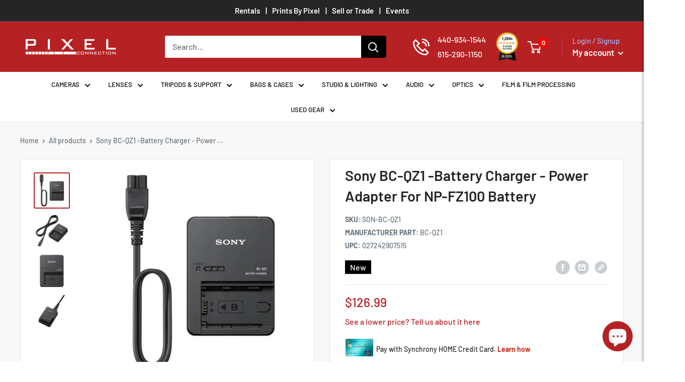

--- FILE ---
content_type: text/html; charset=utf-8
request_url: https://thepixelconnection.com/products/sony-bc-qz1-battery-charger-power-adapter-for-np-fz100-battery
body_size: 123565
content:
<!doctype html>

<html class="no-js" lang="en">
  <head>
    <meta charset="utf-8">
    <meta
      name="viewport"
      content="width=device-width, initial-scale=1.0, height=device-height, minimum-scale=1.0, maximum-scale=1.0"
    >
    <meta name="theme-color" content="#b62124"><title>Sony BC-QZ1 -Battery Charger - Power Adapter For NP-FZ100 Battery
</title><meta name="description" content="Quick Overview For NP-FZ100 Battery Pack Charging Time: 150 Minutes LED Indicator for Charge Status Universal 100-240 VAC Power Slim Design, Detachable AC Cable Product Description Sony BC-QZ1 Overview Charge up your NP-FZ100 batteries with this BC-QZ1 Battery Charger from Sony. Able to work worldwide with its 100-240 "><link rel="canonical" href="https://thepixelconnection.com/products/sony-bc-qz1-battery-charger-power-adapter-for-np-fz100-battery"><link rel="shortcut icon" href="//thepixelconnection.com/cdn/shop/files/Pixel_favicon2_96x96.jpg?v=1699420984" type="image/png"><link rel="preload" as="style" href="//thepixelconnection.com/cdn/shop/t/28/assets/theme.css?v=44110004360580992321763041209">
    <link rel="preload" as="style" href="//thepixelconnection.com/cdn/shop/t/28/assets/style.css?v=106462466083036512271762952915">
    <link rel="preload" as="script" href="//thepixelconnection.com/cdn/shop/t/28/assets/theme.js?v=35428921674828077571745475484">
    <link rel="preconnect" href="https://cdn.shopify.com">
    <link rel="preconnect" href="https://fonts.shopifycdn.com">
    <link rel="dns-prefetch" href="https://productreviews.shopifycdn.com">
    <link rel="dns-prefetch" href="https://ajax.googleapis.com">
    <link rel="dns-prefetch" href="https://maps.googleapis.com">
    <link rel="dns-prefetch" href="https://maps.gstatic.com">
    <link rel="stylesheet" href="https://cdnjs.cloudflare.com/ajax/libs/font-awesome/4.7.0/css/font-awesome.min.css">
    

    <link
      rel="preload"
      href="https://cdnjs.cloudflare.com/ajax/libs/slick-carousel/1.8.1/slick.min.css"
      as="style"
      onload="this.onload=null;this.rel='stylesheet'"
    >
    <noscript
      ><link rel="stylesheet" href="https://cdnjs.cloudflare.com/ajax/libs/slick-carousel/1.8.1/slick.min.css"
    ></noscript>

    

    <link
      rel="preload"
      href="https://cdnjs.cloudflare.com/ajax/libs/slick-carousel/1.8.1/slick-theme.min.css"
      as="style"
      onload="this.onload=null;this.rel='stylesheet'"
    >
    <noscript
      ><link rel="stylesheet" href="https://cdnjs.cloudflare.com/ajax/libs/slick-carousel/1.8.1/slick-theme.min.css"
    ></noscript>

    

    <meta property="og:type" content="product">
  <meta property="og:title" content="Sony BC-QZ1 -Battery Charger - Power Adapter For NP-FZ100 Battery"><meta property="og:image" content="http://thepixelconnection.com/cdn/shop/products/1573051814_1333265_1.jpg?v=1691219006">
    <meta property="og:image:secure_url" content="https://thepixelconnection.com/cdn/shop/products/1573051814_1333265_1.jpg?v=1691219006">
    <meta property="og:image:width" content="500">
    <meta property="og:image:height" content="500"><meta property="product:price:amount" content="126.99">
  <meta property="product:price:currency" content="USD"><meta property="og:description" content="Quick Overview For NP-FZ100 Battery Pack Charging Time: 150 Minutes LED Indicator for Charge Status Universal 100-240 VAC Power Slim Design, Detachable AC Cable Product Description Sony BC-QZ1 Overview Charge up your NP-FZ100 batteries with this BC-QZ1 Battery Charger from Sony. Able to work worldwide with its 100-240 "><meta property="og:url" content="https://thepixelconnection.com/products/sony-bc-qz1-battery-charger-power-adapter-for-np-fz100-battery">
<meta property="og:site_name" content="PixelConnection"><meta name="twitter:card" content="summary"><meta name="twitter:title" content="Sony BC-QZ1 -Battery Charger - Power Adapter For NP-FZ100 Battery">
  <meta name="twitter:description" content="Quick Overview

For NP-FZ100 Battery Pack
Charging Time: 150 Minutes
LED Indicator for Charge Status
Universal 100-240 VAC Power
Slim Design, Detachable AC Cable


Product Description

Sony BC-QZ1 Overview






Charge up your NP-FZ100 batteries with this BC-QZ1 Battery Charger from Sony. Able to work worldwide with its 100-240 VAC compatible power adapter, this charger will be able to charge a battery completely in 150 minutes. It also features an LED indicator for checking charge status and has a slim design with a detachable AC cable.




">
  <meta name="twitter:image" content="https://thepixelconnection.com/cdn/shop/products/1573051814_1333265_1_600x600_crop_center.jpg?v=1691219006">
    <link rel="preload" href="//thepixelconnection.com/cdn/fonts/barlow/barlow_n6.329f582a81f63f125e63c20a5a80ae9477df68e1.woff2" as="font" type="font/woff2" crossorigin><link rel="preload" href="//thepixelconnection.com/cdn/fonts/barlow/barlow_n5.a193a1990790eba0cc5cca569d23799830e90f07.woff2" as="font" type="font/woff2" crossorigin><style>
  @font-face {
  font-family: Barlow;
  font-weight: 600;
  font-style: normal;
  font-display: swap;
  src: url("//thepixelconnection.com/cdn/fonts/barlow/barlow_n6.329f582a81f63f125e63c20a5a80ae9477df68e1.woff2") format("woff2"),
       url("//thepixelconnection.com/cdn/fonts/barlow/barlow_n6.0163402e36247bcb8b02716880d0b39568412e9e.woff") format("woff");
}

  @font-face {
  font-family: Barlow;
  font-weight: 500;
  font-style: normal;
  font-display: swap;
  src: url("//thepixelconnection.com/cdn/fonts/barlow/barlow_n5.a193a1990790eba0cc5cca569d23799830e90f07.woff2") format("woff2"),
       url("//thepixelconnection.com/cdn/fonts/barlow/barlow_n5.ae31c82169b1dc0715609b8cc6a610b917808358.woff") format("woff");
}

@font-face {
  font-family: Barlow;
  font-weight: 600;
  font-style: normal;
  font-display: swap;
  src: url("//thepixelconnection.com/cdn/fonts/barlow/barlow_n6.329f582a81f63f125e63c20a5a80ae9477df68e1.woff2") format("woff2"),
       url("//thepixelconnection.com/cdn/fonts/barlow/barlow_n6.0163402e36247bcb8b02716880d0b39568412e9e.woff") format("woff");
}

@font-face {
  font-family: Barlow;
  font-weight: 600;
  font-style: italic;
  font-display: swap;
  src: url("//thepixelconnection.com/cdn/fonts/barlow/barlow_i6.5a22bd20fb27bad4d7674cc6e666fb9c77d813bb.woff2") format("woff2"),
       url("//thepixelconnection.com/cdn/fonts/barlow/barlow_i6.1c8787fcb59f3add01a87f21b38c7ef797e3b3a1.woff") format("woff");
}


  @font-face {
  font-family: Barlow;
  font-weight: 700;
  font-style: normal;
  font-display: swap;
  src: url("//thepixelconnection.com/cdn/fonts/barlow/barlow_n7.691d1d11f150e857dcbc1c10ef03d825bc378d81.woff2") format("woff2"),
       url("//thepixelconnection.com/cdn/fonts/barlow/barlow_n7.4fdbb1cb7da0e2c2f88492243ffa2b4f91924840.woff") format("woff");
}

  @font-face {
  font-family: Barlow;
  font-weight: 500;
  font-style: italic;
  font-display: swap;
  src: url("//thepixelconnection.com/cdn/fonts/barlow/barlow_i5.714d58286997b65cd479af615cfa9bb0a117a573.woff2") format("woff2"),
       url("//thepixelconnection.com/cdn/fonts/barlow/barlow_i5.0120f77e6447d3b5df4bbec8ad8c2d029d87fb21.woff") format("woff");
}

  @font-face {
  font-family: Barlow;
  font-weight: 700;
  font-style: italic;
  font-display: swap;
  src: url("//thepixelconnection.com/cdn/fonts/barlow/barlow_i7.50e19d6cc2ba5146fa437a5a7443c76d5d730103.woff2") format("woff2"),
       url("//thepixelconnection.com/cdn/fonts/barlow/barlow_i7.47e9f98f1b094d912e6fd631cc3fe93d9f40964f.woff") format("woff");
}


  :root {
    --default-text-font-size : 15px;
    --base-text-font-size    : 16px;
    --heading-font-family    : Barlow, sans-serif;
    --heading-font-weight    : 600;
    --heading-font-style     : normal;
    --text-font-family       : Barlow, sans-serif;
    --text-font-weight       : 500;
    --text-font-style        : normal;
    --text-font-bolder-weight: 600;
    --text-link-decoration   : underline;

    --text-color               : #677279;
    --text-color-rgb           : 103, 114, 121;
    --heading-color            : #262525;
    --border-color             : #e1e3e4;
    --border-color-rgb         : 225, 227, 228;
    --form-border-color        : #d4d6d8;
    --accent-color             : #b62124;
    --accent-color-rgb         : 182, 33, 36;
    --link-color               : #00badb;
    --link-color-hover         : #00798e;
    --background               : #ffffff;
    --secondary-background     : #ffffff;
    --secondary-background-rgb : 255, 255, 255;
    --accent-background        : rgba(182, 33, 36, 0.08);

    --input-background: #ffffff;

    --error-color       : #ff0000;
    --error-background  : rgba(255, 0, 0, 0.07);
    --success-color     : #00aa00;
    --success-background: rgba(0, 170, 0, 0.11);

    --primary-button-background      : #b72225;
    --primary-button-background-rgb  : 183, 34, 37;
    --primary-button-text-color      : #ffffff;
    --secondary-button-background    : #000000;
    --secondary-button-background-rgb: 0, 0, 0;
    --secondary-button-text-color    : #ffffff;

    --header-background      : #b62124;
    --header-text-color      : #ffffff;
    --header-light-text-color: #a3afef;
    --header-border-color    : rgba(163, 175, 239, 0.3);
    --header-accent-color    : #ff0000;

    --footer-background-color:    #f3f5f6;
    --footer-heading-text-color:  #1e2d7d;
    --footer-body-text-color:     #677279;
    --footer-body-text-color-rgb: 103, 114, 121;
    --footer-accent-color:        #e1e3e4;
    --footer-accent-color-rgb:    225, 227, 228;
    --footer-border:              none;
    
    --flickity-arrow-color: #abb1b4;--product-on-sale-accent           : #ee0000;
    --product-on-sale-accent-rgb       : 238, 0, 0;
    --product-on-sale-color            : #ffffff;
    --product-in-stock-color           : #008a00;
    --product-low-stock-color          : #ee0000;
    --product-sold-out-color           : #8a9297;
    --product-custom-label-1-background: #008a00;
    --product-custom-label-1-color     : #ffffff;
    --product-custom-label-2-background: #00a500;
    --product-custom-label-2-color     : #ffffff;
    --product-review-star-color        : #ffbd00;

    --mobile-container-gutter : 20px;
    --desktop-container-gutter: 40px;

    /* Shopify related variables */
    --payment-terms-background-color: #ffffff;
  }
</style>

<script>
  // IE11 does not have support for CSS variables, so we have to polyfill them
  if (!(((window || {}).CSS || {}).supports && window.CSS.supports('(--a: 0)'))) {
    const script = document.createElement('script');
    script.type = 'text/javascript';
    script.src = 'https://cdn.jsdelivr.net/npm/css-vars-ponyfill@2';
    script.onload = function() {
      cssVars({});
    };

    document.getElementsByTagName('head')[0].appendChild(script);
  }
</script>


    <script>window.performance && window.performance.mark && window.performance.mark('shopify.content_for_header.start');</script><meta name="facebook-domain-verification" content="0ye9nr1is5pbtmj4yh7j431zk5cbxl">
<meta name="google-site-verification" content="iyhZzVXUFmbq_1uw0J95dTqRGLZ2pggHB_4r1od784Y">
<meta id="shopify-digital-wallet" name="shopify-digital-wallet" content="/63583420659/digital_wallets/dialog">
<meta name="shopify-checkout-api-token" content="6a39a260d5ee6bbc790699bb63952555">
<meta id="in-context-paypal-metadata" data-shop-id="63583420659" data-venmo-supported="true" data-environment="production" data-locale="en_US" data-paypal-v4="true" data-currency="USD">
<link rel="alternate" type="application/json+oembed" href="https://thepixelconnection.com/products/sony-bc-qz1-battery-charger-power-adapter-for-np-fz100-battery.oembed">
<script async="async" src="/checkouts/internal/preloads.js?locale=en-US"></script>
<script id="apple-pay-shop-capabilities" type="application/json">{"shopId":63583420659,"countryCode":"US","currencyCode":"USD","merchantCapabilities":["supports3DS"],"merchantId":"gid:\/\/shopify\/Shop\/63583420659","merchantName":"PixelConnection","requiredBillingContactFields":["postalAddress","email","phone"],"requiredShippingContactFields":["postalAddress","email","phone"],"shippingType":"shipping","supportedNetworks":["visa","masterCard","amex","discover","elo","jcb"],"total":{"type":"pending","label":"PixelConnection","amount":"1.00"},"shopifyPaymentsEnabled":true,"supportsSubscriptions":true}</script>
<script id="shopify-features" type="application/json">{"accessToken":"6a39a260d5ee6bbc790699bb63952555","betas":["rich-media-storefront-analytics"],"domain":"thepixelconnection.com","predictiveSearch":true,"shopId":63583420659,"locale":"en"}</script>
<script>var Shopify = Shopify || {};
Shopify.shop = "pixelconnection.myshopify.com";
Shopify.locale = "en";
Shopify.currency = {"active":"USD","rate":"1.0"};
Shopify.country = "US";
Shopify.theme = {"name":"[Globo] Working of Warehouse(D2cbox) - 20-06-2024","id":143129313523,"schema_name":"Warehouse","schema_version":"2.7.3","theme_store_id":871,"role":"main"};
Shopify.theme.handle = "null";
Shopify.theme.style = {"id":null,"handle":null};
Shopify.cdnHost = "thepixelconnection.com/cdn";
Shopify.routes = Shopify.routes || {};
Shopify.routes.root = "/";</script>
<script type="module">!function(o){(o.Shopify=o.Shopify||{}).modules=!0}(window);</script>
<script>!function(o){function n(){var o=[];function n(){o.push(Array.prototype.slice.apply(arguments))}return n.q=o,n}var t=o.Shopify=o.Shopify||{};t.loadFeatures=n(),t.autoloadFeatures=n()}(window);</script>
<script id="shop-js-analytics" type="application/json">{"pageType":"product"}</script>
<script defer="defer" async type="module" src="//thepixelconnection.com/cdn/shopifycloud/shop-js/modules/v2/client.init-shop-cart-sync_BN7fPSNr.en.esm.js"></script>
<script defer="defer" async type="module" src="//thepixelconnection.com/cdn/shopifycloud/shop-js/modules/v2/chunk.common_Cbph3Kss.esm.js"></script>
<script defer="defer" async type="module" src="//thepixelconnection.com/cdn/shopifycloud/shop-js/modules/v2/chunk.modal_DKumMAJ1.esm.js"></script>
<script type="module">
  await import("//thepixelconnection.com/cdn/shopifycloud/shop-js/modules/v2/client.init-shop-cart-sync_BN7fPSNr.en.esm.js");
await import("//thepixelconnection.com/cdn/shopifycloud/shop-js/modules/v2/chunk.common_Cbph3Kss.esm.js");
await import("//thepixelconnection.com/cdn/shopifycloud/shop-js/modules/v2/chunk.modal_DKumMAJ1.esm.js");

  window.Shopify.SignInWithShop?.initShopCartSync?.({"fedCMEnabled":true,"windoidEnabled":true});

</script>
<script>(function() {
  var isLoaded = false;
  function asyncLoad() {
    if (isLoaded) return;
    isLoaded = true;
    var urls = ["https:\/\/cdn-scripts.signifyd.com\/shopify\/script-tag.js?shop=pixelconnection.myshopify.com","https:\/\/cdn.one.store\/javascript\/dist\/1.0\/jcr-widget.js?account_id=shopify:pixelconnection.myshopify.com\u0026shop=pixelconnection.myshopify.com","https:\/\/chimpstatic.com\/mcjs-connected\/js\/users\/f4ac34c65c4ec3a4d9a0b9bd5\/85b755d3cf94221013a5dc123.js?shop=pixelconnection.myshopify.com","\/\/cdn.shopify.com\/proxy\/0123369666b1461af72b2f49cf42a993c9f518cfe29af97efcb45836a5ca20b0\/api.goaffpro.com\/loader.js?shop=pixelconnection.myshopify.com\u0026sp-cache-control=cHVibGljLCBtYXgtYWdlPTkwMA"];
    for (var i = 0; i < urls.length; i++) {
      var s = document.createElement('script');
      s.type = 'text/javascript';
      s.async = true;
      s.src = urls[i];
      var x = document.getElementsByTagName('script')[0];
      x.parentNode.insertBefore(s, x);
    }
  };
  if(window.attachEvent) {
    window.attachEvent('onload', asyncLoad);
  } else {
    window.addEventListener('load', asyncLoad, false);
  }
})();</script>
<script id="__st">var __st={"a":63583420659,"offset":-18000,"reqid":"193574ac-ac6c-4a12-b619-4af308fbbe10-1769770075","pageurl":"thepixelconnection.com\/products\/sony-bc-qz1-battery-charger-power-adapter-for-np-fz100-battery","u":"7ef15fdff9d6","p":"product","rtyp":"product","rid":8063568806131};</script>
<script>window.ShopifyPaypalV4VisibilityTracking = true;</script>
<script id="captcha-bootstrap">!function(){'use strict';const t='contact',e='account',n='new_comment',o=[[t,t],['blogs',n],['comments',n],[t,'customer']],c=[[e,'customer_login'],[e,'guest_login'],[e,'recover_customer_password'],[e,'create_customer']],r=t=>t.map((([t,e])=>`form[action*='/${t}']:not([data-nocaptcha='true']) input[name='form_type'][value='${e}']`)).join(','),a=t=>()=>t?[...document.querySelectorAll(t)].map((t=>t.form)):[];function s(){const t=[...o],e=r(t);return a(e)}const i='password',u='form_key',d=['recaptcha-v3-token','g-recaptcha-response','h-captcha-response',i],f=()=>{try{return window.sessionStorage}catch{return}},m='__shopify_v',_=t=>t.elements[u];function p(t,e,n=!1){try{const o=window.sessionStorage,c=JSON.parse(o.getItem(e)),{data:r}=function(t){const{data:e,action:n}=t;return t[m]||n?{data:e,action:n}:{data:t,action:n}}(c);for(const[e,n]of Object.entries(r))t.elements[e]&&(t.elements[e].value=n);n&&o.removeItem(e)}catch(o){console.error('form repopulation failed',{error:o})}}const l='form_type',E='cptcha';function T(t){t.dataset[E]=!0}const w=window,h=w.document,L='Shopify',v='ce_forms',y='captcha';let A=!1;((t,e)=>{const n=(g='f06e6c50-85a8-45c8-87d0-21a2b65856fe',I='https://cdn.shopify.com/shopifycloud/storefront-forms-hcaptcha/ce_storefront_forms_captcha_hcaptcha.v1.5.2.iife.js',D={infoText:'Protected by hCaptcha',privacyText:'Privacy',termsText:'Terms'},(t,e,n)=>{const o=w[L][v],c=o.bindForm;if(c)return c(t,g,e,D).then(n);var r;o.q.push([[t,g,e,D],n]),r=I,A||(h.body.append(Object.assign(h.createElement('script'),{id:'captcha-provider',async:!0,src:r})),A=!0)});var g,I,D;w[L]=w[L]||{},w[L][v]=w[L][v]||{},w[L][v].q=[],w[L][y]=w[L][y]||{},w[L][y].protect=function(t,e){n(t,void 0,e),T(t)},Object.freeze(w[L][y]),function(t,e,n,w,h,L){const[v,y,A,g]=function(t,e,n){const i=e?o:[],u=t?c:[],d=[...i,...u],f=r(d),m=r(i),_=r(d.filter((([t,e])=>n.includes(e))));return[a(f),a(m),a(_),s()]}(w,h,L),I=t=>{const e=t.target;return e instanceof HTMLFormElement?e:e&&e.form},D=t=>v().includes(t);t.addEventListener('submit',(t=>{const e=I(t);if(!e)return;const n=D(e)&&!e.dataset.hcaptchaBound&&!e.dataset.recaptchaBound,o=_(e),c=g().includes(e)&&(!o||!o.value);(n||c)&&t.preventDefault(),c&&!n&&(function(t){try{if(!f())return;!function(t){const e=f();if(!e)return;const n=_(t);if(!n)return;const o=n.value;o&&e.removeItem(o)}(t);const e=Array.from(Array(32),(()=>Math.random().toString(36)[2])).join('');!function(t,e){_(t)||t.append(Object.assign(document.createElement('input'),{type:'hidden',name:u})),t.elements[u].value=e}(t,e),function(t,e){const n=f();if(!n)return;const o=[...t.querySelectorAll(`input[type='${i}']`)].map((({name:t})=>t)),c=[...d,...o],r={};for(const[a,s]of new FormData(t).entries())c.includes(a)||(r[a]=s);n.setItem(e,JSON.stringify({[m]:1,action:t.action,data:r}))}(t,e)}catch(e){console.error('failed to persist form',e)}}(e),e.submit())}));const S=(t,e)=>{t&&!t.dataset[E]&&(n(t,e.some((e=>e===t))),T(t))};for(const o of['focusin','change'])t.addEventListener(o,(t=>{const e=I(t);D(e)&&S(e,y())}));const B=e.get('form_key'),M=e.get(l),P=B&&M;t.addEventListener('DOMContentLoaded',(()=>{const t=y();if(P)for(const e of t)e.elements[l].value===M&&p(e,B);[...new Set([...A(),...v().filter((t=>'true'===t.dataset.shopifyCaptcha))])].forEach((e=>S(e,t)))}))}(h,new URLSearchParams(w.location.search),n,t,e,['guest_login'])})(!0,!0)}();</script>
<script integrity="sha256-4kQ18oKyAcykRKYeNunJcIwy7WH5gtpwJnB7kiuLZ1E=" data-source-attribution="shopify.loadfeatures" defer="defer" src="//thepixelconnection.com/cdn/shopifycloud/storefront/assets/storefront/load_feature-a0a9edcb.js" crossorigin="anonymous"></script>
<script data-source-attribution="shopify.dynamic_checkout.dynamic.init">var Shopify=Shopify||{};Shopify.PaymentButton=Shopify.PaymentButton||{isStorefrontPortableWallets:!0,init:function(){window.Shopify.PaymentButton.init=function(){};var t=document.createElement("script");t.src="https://thepixelconnection.com/cdn/shopifycloud/portable-wallets/latest/portable-wallets.en.js",t.type="module",document.head.appendChild(t)}};
</script>
<script data-source-attribution="shopify.dynamic_checkout.buyer_consent">
  function portableWalletsHideBuyerConsent(e){var t=document.getElementById("shopify-buyer-consent"),n=document.getElementById("shopify-subscription-policy-button");t&&n&&(t.classList.add("hidden"),t.setAttribute("aria-hidden","true"),n.removeEventListener("click",e))}function portableWalletsShowBuyerConsent(e){var t=document.getElementById("shopify-buyer-consent"),n=document.getElementById("shopify-subscription-policy-button");t&&n&&(t.classList.remove("hidden"),t.removeAttribute("aria-hidden"),n.addEventListener("click",e))}window.Shopify?.PaymentButton&&(window.Shopify.PaymentButton.hideBuyerConsent=portableWalletsHideBuyerConsent,window.Shopify.PaymentButton.showBuyerConsent=portableWalletsShowBuyerConsent);
</script>
<script>
  function portableWalletsCleanup(e){e&&e.src&&console.error("Failed to load portable wallets script "+e.src);var t=document.querySelectorAll("shopify-accelerated-checkout .shopify-payment-button__skeleton, shopify-accelerated-checkout-cart .wallet-cart-button__skeleton"),e=document.getElementById("shopify-buyer-consent");for(let e=0;e<t.length;e++)t[e].remove();e&&e.remove()}function portableWalletsNotLoadedAsModule(e){e instanceof ErrorEvent&&"string"==typeof e.message&&e.message.includes("import.meta")&&"string"==typeof e.filename&&e.filename.includes("portable-wallets")&&(window.removeEventListener("error",portableWalletsNotLoadedAsModule),window.Shopify.PaymentButton.failedToLoad=e,"loading"===document.readyState?document.addEventListener("DOMContentLoaded",window.Shopify.PaymentButton.init):window.Shopify.PaymentButton.init())}window.addEventListener("error",portableWalletsNotLoadedAsModule);
</script>

<script type="module" src="https://thepixelconnection.com/cdn/shopifycloud/portable-wallets/latest/portable-wallets.en.js" onError="portableWalletsCleanup(this)" crossorigin="anonymous"></script>
<script nomodule>
  document.addEventListener("DOMContentLoaded", portableWalletsCleanup);
</script>

<link id="shopify-accelerated-checkout-styles" rel="stylesheet" media="screen" href="https://thepixelconnection.com/cdn/shopifycloud/portable-wallets/latest/accelerated-checkout-backwards-compat.css" crossorigin="anonymous">
<style id="shopify-accelerated-checkout-cart">
        #shopify-buyer-consent {
  margin-top: 1em;
  display: inline-block;
  width: 100%;
}

#shopify-buyer-consent.hidden {
  display: none;
}

#shopify-subscription-policy-button {
  background: none;
  border: none;
  padding: 0;
  text-decoration: underline;
  font-size: inherit;
  cursor: pointer;
}

#shopify-subscription-policy-button::before {
  box-shadow: none;
}

      </style>

<script>window.performance && window.performance.mark && window.performance.mark('shopify.content_for_header.end');</script>

    <link rel="stylesheet" href="//thepixelconnection.com/cdn/shop/t/28/assets/theme.css?v=44110004360580992321763041209">
    <link rel="stylesheet" href="//thepixelconnection.com/cdn/shop/t/28/assets/style.css?v=106462466083036512271762952915">
    <link rel="stylesheet" href="//thepixelconnection.com/cdn/shop/t/28/assets/responsive.css?v=39119870191739467621758525346">
    <!-- Edz code start -->
    <link rel="stylesheet" href="//thepixelconnection.com/cdn/shop/t/28/assets/edz-custom.css?v=144510369205493885051769669680">
    <!-- Edz code end -->
    


  <script type="application/ld+json">
  {
    "@context": "https://schema.org",
    "@type": "BreadcrumbList",
  "itemListElement": [{
      "@type": "ListItem",
      "position": 1,
      "name": "Home",
      "item": "https://thepixelconnection.com"
    },{
          "@type": "ListItem",
          "position": 2,
          "name": "Sony BC-QZ1 -Battery Charger - Power Adapter For NP-FZ100 Battery",
          "item": "https://thepixelconnection.com/products/sony-bc-qz1-battery-charger-power-adapter-for-np-fz100-battery"
        }]
  }
  </script>



    <!-- <script>
      // This allows to expose several variables to the global scope, to be used in scripts
      window.theme = {
        pageType: "product",
        cartCount: 0,
        moneyFormat: "${{amount}}",
        moneyWithCurrencyFormat: "${{amount}} USD",
        currencyCodeEnabled: false,
        showDiscount: true,
        discountMode: "saving",
        searchMode: "product,article",
        searchUnavailableProducts: "last",
        cartType: "drawer"
      };

      window.routes = {
        rootUrl: "\/",
        rootUrlWithoutSlash: '',
        cartUrl: "\/cart",
        cartAddUrl: "\/cart\/add",
        cartChangeUrl: "\/cart\/change",
        searchUrl: "\/search",
        productRecommendationsUrl: "\/recommendations\/products"
      };

      window.languages = {
        productRegularPrice: "Regular price",
        productSalePrice: "Sale price",
        collectionOnSaleLabel: "Instant Savings {{savings}}",
        productFormUnavailable: "Unavailable",
        productFormAddToCart: "Add to cart",
        productFormSoldOut: "Sold out",
        productAdded: "Product has been added to your cart",
        productAddedShort: "Added!",
        shippingEstimatorNoResults: "No shipping could be found for your address.",
        shippingEstimatorOneResult: "There is one shipping rate for your address:",
        shippingEstimatorMultipleResults: "There are {{count}} shipping rates for your address:",
        shippingEstimatorErrors: "There are some errors:"
      };

      window.lazySizesConfig = {
        loadHidden: false,
        hFac: 0.8,
        expFactor: 3,
        customMedia: {
          '--phone': '(max-width: 640px)',
          '--tablet': '(min-width: 641px) and (max-width: 1023px)',
          '--lap': '(min-width: 1024px)'
        }
      };

      document.documentElement.className = document.documentElement.className.replace('no-js', 'js');
    </script> -->
     <script>
      window.theme = {
        pageType: "product",
        cartCount: 0,
        moneyFormat: "${{amount}}",
        moneyWithCurrencyFormat: "${{amount}} USD",
        currencyCodeEnabled: false,
        showDiscount: true,
        discountMode: "saving",
        searchMode: "product,article",
        searchUnavailableProducts: "last",
        cartType: "drawer"
      };

      window.routes = {
        rootUrl: "\/",
        rootUrlWithoutSlash: '',
        cartUrl: "\/cart",
        cartAddUrl: "\/cart\/add",
        cartChangeUrl: "\/cart\/change",
        searchUrl: "\/search",
        productRecommendationsUrl: "\/recommendations\/products"
      };

      window.languages = {
        productRegularPrice: "Regular price",
        productSalePrice: "Sale price",
        collectionOnSaleLabel: "Instant Savings {{savings}}",
        productFormUnavailable: "Unavailable",
        productFormAddToCart: "Add to cart",
        productFormSoldOut: "Sold out",
        productAdded: "Product has been added to your cart",
        productAddedShort: "Added!",
        shippingEstimatorNoResults: "No shipping could be found for your address.",
        shippingEstimatorOneResult: "There is one shipping rate for your address:",
        shippingEstimatorMultipleResults: "There are {{count}} shipping rates for your address:",
        shippingEstimatorErrors: "There are some errors:"
      };

      window.lazySizesConfig = {
        loadHidden: false,
        hFac: 0.8,
        expFactor: 3,
        customMedia: {
          '--phone': '(max-width: 640px)',
          '--tablet': '(min-width: 641px) and (max-width: 1023px)',
          '--lap': '(min-width: 1024px)'
        }
      };

      document.documentElement.className = document.documentElement.className.replace('no-js', 'js');
    </script><script src="https://ajax.googleapis.com/ajax/libs/jquery/3.5.1/jquery.min.js"></script>

    <script src="https://cdnjs.cloudflare.com/ajax/libs/slick-carousel/1.8.1/slick.min.js" defer></script>

    

    

    
      <!-- Code for the default product template -->
    

    <script src="//thepixelconnection.com/cdn/shop/t/28/assets/theme.js?v=35428921674828077571745475484" defer></script>
    <script src="//thepixelconnection.com/cdn/shop/t/28/assets/custom.js?v=36790817851048459851726045886" defer></script>
    <script src="//thepixelconnection.com/cdn/shop/t/28/assets/predictive-search.js?v=12157023147537362281758697896" defer></script><script>
        (function () {
          window.onpageshow = function() {
            // We force re-freshing the cart content onpageshow, as most browsers will serve a cache copy when hitting the
            // back button, which cause staled data
            document.documentElement.dispatchEvent(new CustomEvent('cart:refresh', {
              bubbles: true,
              detail: {scrollToTop: false}
            }));
          };
        })();
      </script><script>
    
    
    
    
    var gsf_conversion_data = {page_type : 'product', event : 'view_item', data : {product_data : [{variant_id : 43857169744115, product_id : 8063568806131, name : "Sony BC-QZ1 -Battery Charger - Power Adapter For NP-FZ100 Battery", price : "126.99", currency : "USD", sku : "SON-BC-QZ1", brand : "Sony", variant : "Default Title", category : "", quantity : "0" }], total_price : "126.99", shop_currency : "USD"}};
    
</script>


    
  <style>
    #rbr-bundle-180636{
      display: none;
    }
    .Globo-product-price{
      display:none;
    }
    .newusedlink:hover{
      text-decoration: underline;
    }
 
    .used-new{
      padding-top: 5px;
    padding-bottom: 19px;
    font-size: 18px;
    }
    .getbetterprice2 {
      display: inline-flex;
      vertical-align: top;
    }
    .getbetterprice {
      color: black;
      font-size: large;
      font-weight: 600;
      padding-left: 10px;
    }

    
    #grp-entangle-width-check > div:nth-child(10){
      display: none !important;
    }

    .maccordion {
            background-color: white;
            
            cursor: pointer;
            padding: 14px;
            width: 100%;
            text-align: left;
            border: 1px solid #ddd;
            border-radius: 4px;
      
            display: flex !important;
            justify-content: space-between !important;
            align-items: center;
        }

        .maccordion:focus {
            outline: none;
        }

        .maccordion-content {
            padding: 18px;
            display: none;
            background-color: white;
            border: 1px solid #ddd;
            border-top: none;
        }

        .mplus-icon {
            font-size: 30px;
            font-weight: bold;
            transition: transform 0.3s ease;
            float: right!important;
        }

        /* Rotate the plus to minus */
        .mactive .mplus-icon {
            content: "−";
            transform: rotate(0deg); /* No rotation for minus */
        }

      #shopify-section-template--18423918592243__main > section > div.container.container--flush > div.product-block-list.product-block-list--small > div > div.product-block-list__item.product-block-list__item--content{
        display: none;
      }
      #shopify-section-template--18423918592243__main > section > div.container.container--flush > div.product-block-list.product-block-list--small > div > div.product-block-list__item.product-block-list__item--description{
        display: none;
      }
      #ccs-feature-icons{
        display: none;
      }
      #shopify-section-template--18051423928563__main > section > div.container.container--flush > div.product-block-list.product-block-list--small > div > div.product-block-list__item.product-block-list__item--content{
        display: none;
      }
      #shopify-section-template--18051423928563__main > section > div.container.container--flush > div.product-block-list.product-block-list--small > div > div.product-block-list__item.product-block-list__item--description{
        display: none;
      }
      .maccordion{
        display: none !important;
      }
      .maccordion-force-display {
        display: block !important;
      }
  </style>

  


    

    
  


   <script>
     $(document).ready(function(){
       //$(".search-bar__top").append('<input type="hidden" name="sort_by" value="price-descending">');
       $(".search-bar__top").append('<input type="hidden" name="sort_by" value="relevance">');

       //Lense filter
       setInterval(function() {
          if(window.location.pathname == '/collections/lens-filters'){
          	$('.collection__filter-group-name').each(function(){
          	   if($(this).text().trim() == 'Product Condition'){
          	       $(this).parent('.collection__filter-group').hide();
          	   } 
          	});
          }
        }, 250);
       
        //Used gear
       setInterval(function() {
          if(window.location.pathname == '/collections/used-equipment'){
          	$('.collection__filter-group-name').each(function(){
                //console.log($(this).text().trim());
          	   if($(this).text().trim() == 'Product Condition'){
          	       $(this).parent('.collection__filter-group').hide();
          	   }
              if($(this).text().trim() == 'Product type'){
                $('#filter-p-product_type label:contains("Misc")').closest('li').hide();
                $('#filter-p-product_type label:contains("OPEN BOX")').text(function () {
                  return $(this).text().replace("OPEN BOX", "Open Box");
                });
                $('#filter-p-product_type label:contains("PREOWNED")').text(function () {
                  return $(this).text().replace("PREOWNED", "Preowned");
                });
              }
          	});
          }else{
            $('.collection__filter-group-name').each(function(){
                //console.log($(this).text().trim());
          	   if($(this).text().trim() == 'Product type'){
          	       $(this).parent('.collection__filter-group').hide();
          	   } 
          	});
          }
        }, 250);
       
        //Tripods image
        if(window.location.pathname == '/collections/tripods'){
          setTimeout(function() {
            $('#shopify-section-template--18051421798643__884d7ff0-a467-4d48-b293-518fd3b18aeb > section > div > div > div > div > a:nth-child(10) > div > div > img').remove();
            $('#shopify-section-template--18051421798643__884d7ff0-a467-4d48-b293-518fd3b18aeb > section > div > div > div > div > a:nth-child(10) > div > div')
    .append("<img src='https://thepixelconnection.com/cdn/shop/files/PRO-5092-1_c5dae77f-fbd3-4abb-bfb5-ad99e85bf224_800x.jpg' alt='Appended Image'>");
          }, 2000);
        }

       //Hide for sony products
        setTimeout(function(){
          if ($('#ccs-feature-icons').is(':empty')) {
            console.log('Div is empty');
            
            $('#shopify-section-template--18051423928563__main > section > div.container.container--flush > div.product-block-list.product-block-list--small > div > div.product-block-list__item.product-block-list__item--content').show();
            $('#shopify-section-template--18051423928563__main > section > div.container.container--flush > div.product-block-list.product-block-list--small > div > div.product-block-list__item.product-block-list__item--description').show();
          } else {
            console.log('Div is not empty');
            $('.maccordion').addClass('maccordion-force-display');
          }
        }, 2500); 

       document.addEventListener('scroll', function() {
  // Get the chatbot element
  var chatbot = document.querySelector('#merchantwidget-iframe-wrapper');
  
  // Get the total height of the document (whole page)
  var documentHeight = document.documentElement.scrollHeight;
  
  // Get the current scroll position and the viewport height
  var scrollPosition = window.scrollY + window.innerHeight;

  // Calculate the distance between the bottom of the page and the current scroll position
  var distanceFromBottom = documentHeight - scrollPosition;

  // Show the chatbot only when the user is within 400px from the bottom of the page
  if (distanceFromBottom <= 400) {
    chatbot.style.display = 'block'; // Show chatbot
  } else {
    chatbot.style.display = 'none'; // Hide chatbot
  }
});
});

try {
    $(document).ready(function($) {
        try {
            $(".block-swatch__item-text").click(function() {
                try {
                    console.log($(this).text());
                    setTimeout(function() {
                        window.location.href = window.location.href;
                    }, 500);
                } catch (clickErr) {
                    console.error("Click handler error:", clickErr);
                }
            });
        } catch (handlerErr) {
            console.error("Handler setup error:", handlerErr);
        }
    });
} catch (outerErr) {
    console.error("jQuery not ready or major error:", outerErr);
}
</script>


<script type="text/javascript">
    (function(c,l,a,r,i,t,y){
        c[a]=c[a]||function(){(c[a].q=c[a].q||[]).push(arguments)};
        t=l.createElement(r);t.async=1;t.src="https://www.clarity.ms/tag/"+i;
        y=l.getElementsByTagName(r)[0];y.parentNode.insertBefore(t,y);
    })(window, document, "clarity", "script", "uo1i6im45f");
</script>

<!-- Google Tag Manager -->
<script>(function(w,d,s,l,i){w[l]=w[l]||[];w[l].push({'gtm.start':
new Date().getTime(),event:'gtm.js'});var f=d.getElementsByTagName(s)[0],
j=d.createElement(s),dl=l!='dataLayer'?'&l='+l:'';j.async=true;j.src=
'https://www.googletagmanager.com/gtm.js?id='+i+dl;f.parentNode.insertBefore(j,f);
})(window,document,'script','dataLayer','GTM-MBBJR53G');</script>
<!-- End Google Tag Manager -->

  
<!-- BEGIN app block: shopify://apps/essential-announcer/blocks/app-embed/93b5429f-c8d6-4c33-ae14-250fd84f361b --><script>
  
    window.essentialAnnouncementConfigs = [{"id":"b9fb89e7-ab2a-46b3-83ca-fa55ab939390","createdAt":"2025-11-26T18:33:38.041+00:00","name":"Announcement name","title":"\"Pixel Connection stores will be closing at 2pm in observance of Christmas Eve on December 24th 2025 and remain closed for Christmas Day on December 25th, 2025. We will resume normal hours on December 26th, 2025\"","subheading":"","style":{"icon":{"size":32,"originalColor":true,"color":{"hex":"#333333"},"background":{"hex":"#ffffff","alpha":0,"rgba":"rgba(255, 255, 255, 0)"},"cornerRadius":4},"selectedTemplate":"custom","position":"top-page","stickyBar":false,"backgroundType":"singleBackground","singleColor":"#FFFFFF","gradientTurn":"90","gradientStart":"#DDDDDD","gradientEnd":"#FFFFFF","borderRadius":"0","borderSize":"0","borderColor":"#c5c8d1","titleSize":"18","titleColor":"#202223","font":"","subheadingSize":"14","subheadingColor":"#202223","buttonBackgroundColor":"#202223","buttonFontSize":"14","buttonFontColor":"#FFFFFF","buttonBorderRadius":"4","couponCodeButtonOutlineColor":"#202223","couponCodeButtonIconColor":"#202223","couponCodeButtonFontColor":"#202223","couponCodeButtonFontSize":"14","couponCodeButtonBorderRadius":"4","closeIconColor":"#6d7175","arrowIconColor":"#6d7175","spacing":{"insideTop":10,"insideBottom":10,"outsideTop":0,"outsideBottom":10}},"announcementType":"simple","announcementPlacement":"","published":true,"showOnProducts":[],"showOnCollections":[],"updatedAt":"2025-12-23T05:01:00.222+00:00","CTAType":"","CTALink":"https://pixelconnection.myshopify.com","closeButton":false,"buttonText":"Shop now!","announcements":[{"title":"Enjoy a 20% discount on all our products!","subheading":"","couponCode":"","CTAType":"button","buttonText":"Shop now!","CTALink":"","icon":"","id":13},{"title":"Enjoy a 20% discount on all our products!","subheading":"","couponCode":"","CTAType":"button","buttonText":"Shop now!","CTALink":"","icon":"","id":751}],"shop":"pixelconnection.myshopify.com","animationSpeed":80,"rotateDuration":4,"translations":[],"startDate":null,"endDate":"2025-12-25T13:45:00+00:00","icon":"","locationType":"","showInCountries":[],"showOnProductsInCollections":[],"type":"product-page","couponCode":""}];
  
  window.essentialAnnouncementMeta = {
    productCollections: [{"id":446671913203,"handle":"all","title":"All","updated_at":"2026-01-30T05:16:48-05:00","body_html":null,"published_at":"2025-03-19T06:57:50-04:00","sort_order":"best-selling","template_suffix":null,"disjunctive":false,"rules":[{"column":"title","relation":"not_contains","condition":"Mulberry"}],"published_scope":"web"},{"id":415420317939,"handle":"all-products","title":"All Products","updated_at":"2026-01-30T05:17:02-05:00","body_html":"","published_at":"2023-06-29T21:13:31-04:00","sort_order":"best-selling","template_suffix":"","disjunctive":true,"rules":[{"column":"tag","relation":"equals","condition":"All Products"}],"published_scope":"web"},{"id":446744133875,"handle":"all-products-3","title":"All Products","updated_at":"2026-01-30T05:16:48-05:00","body_html":"","published_at":"2025-11-24T13:15:03-05:00","sort_order":"best-selling","template_suffix":"","disjunctive":false,"rules":[{"column":"vendor","relation":"not_equals","condition":"Extend"},{"column":"type","relation":"not_equals","condition":"Extend Service Contract"}],"published_scope":"web"},{"id":415418941683,"handle":"chargers-and-batteries","title":"Chargers and Batteries","updated_at":"2026-01-20T21:33:58-05:00","body_html":"","published_at":"2023-06-29T21:12:52-04:00","sort_order":"best-selling","template_suffix":null,"disjunctive":true,"rules":[{"column":"tag","relation":"equals","condition":"Chargers and Batteries"}],"published_scope":"web"},{"id":415427363059,"handle":"chargers-and-batteries-1","title":"Chargers and Batteries","updated_at":"2026-01-20T21:33:58-05:00","body_html":"","published_at":"2023-06-29T21:18:44-04:00","sort_order":"best-selling","template_suffix":null,"disjunctive":true,"rules":[{"column":"tag","relation":"equals","condition":"Chargers and Batteries"}],"published_scope":"web"},{"id":415417499891,"handle":"photo-accessories","title":"Photo Accessories","updated_at":"2026-01-29T07:14:26-05:00","body_html":"","published_at":"2023-06-29T21:12:15-04:00","sort_order":"best-selling","template_suffix":null,"disjunctive":true,"rules":[{"column":"tag","relation":"equals","condition":"Photo Accessories"}],"published_scope":"web"},{"id":415422775539,"handle":"photo-accessories-1","title":"Photo Accessories","updated_at":"2026-01-29T07:14:26-05:00","body_html":"","published_at":"2023-06-29T21:15:14-04:00","sort_order":"best-selling","template_suffix":null,"disjunctive":true,"rules":[{"column":"tag","relation":"equals","condition":"Photo Accessories"}],"published_scope":"web"},{"id":416569491699,"handle":"pre-order-collection-do-not-delete","title":"Pre Order Collection - Do not delete","updated_at":"2026-01-30T05:16:48-05:00","body_html":"","published_at":"2023-10-06T00:10:26-04:00","sort_order":"created-desc","template_suffix":"","disjunctive":false,"rules":[{"column":"variant_price","relation":"greater_than","condition":"1"}],"published_scope":"web"},{"id":443027423475,"handle":"preorder-availability-products","title":"preorder availability products","updated_at":"2026-01-30T02:06:52-05:00","body_html":"","published_at":"2025-01-09T09:00:39-05:00","sort_order":"best-selling","template_suffix":"","disjunctive":false,"rules":[{"column":"variant_inventory","relation":"equals","condition":"0"}],"published_scope":"web"},{"id":415427002611,"handle":"sony","title":"Sony","updated_at":"2026-01-29T08:04:12-05:00","body_html":"","published_at":"2023-06-29T21:18:28-04:00","sort_order":"best-selling","template_suffix":null,"disjunctive":true,"rules":[{"column":"tag","relation":"equals","condition":"Sony"}],"published_scope":"web"},{"id":415433654515,"handle":"sony-1","title":"Sony","updated_at":"2026-01-29T08:04:13-05:00","body_html":"","published_at":"2023-06-29T21:23:31-04:00","sort_order":"best-selling","template_suffix":null,"disjunctive":true,"rules":[{"column":"tag","relation":"equals","condition":"Sony"}],"published_scope":"web"},{"id":415431753971,"handle":"battery-4","title":"Sony Battery","updated_at":"2026-01-20T07:15:19-05:00","body_html":"","published_at":"2023-06-29T21:22:03-04:00","sort_order":"best-selling","template_suffix":"","disjunctive":false,"rules":[{"column":"tag","relation":"equals","condition":"Battery"},{"column":"tag","relation":"equals","condition":"Sony"}],"published_scope":"web","image":{"created_at":"2023-09-12T04:26:54-04:00","alt":null,"width":500,"height":500,"src":"\/\/thepixelconnection.com\/cdn\/shop\/collections\/SON-NP-FZ100.jpg?v=1694507214"}},{"id":418645836019,"handle":"sony-black-friday-savings-2023","title":"Sony Cyber Monday Savings 2023","updated_at":"2026-01-29T08:04:13-05:00","body_html":"","published_at":"2023-11-22T06:32:03-05:00","sort_order":"best-selling","template_suffix":"","disjunctive":false,"rules":[{"column":"vendor","relation":"equals","condition":"Sony"},{"column":"variant_compare_at_price","relation":"greater_than","condition":"1"},{"column":"title","relation":"not_contains","condition":"used"},{"column":"title","relation":"not_contains","condition":"open box"},{"column":"title","relation":"not_contains","condition":"preowned"}],"published_scope":"web"},{"id":415428706547,"handle":"digital-cine-camera","title":"Sony Digital Cine Camera","updated_at":"2026-01-29T08:04:13-05:00","body_html":"","published_at":"2023-06-29T21:19:43-04:00","sort_order":"best-selling","template_suffix":"","disjunctive":true,"rules":[{"column":"tag","relation":"equals","condition":"Digital Cine Camera"},{"column":"tag","relation":"equals","condition":"Sony"}],"published_scope":"web","image":{"created_at":"2023-09-11T13:31:38-04:00","alt":null,"width":500,"height":500,"src":"\/\/thepixelconnection.com\/cdn\/shop\/collections\/SON-PXWFS7M2.jpg?v=1694453498"}},{"id":445557932275,"handle":"under-150-with-free-shipping","title":"Under 150 with free shipping","updated_at":"2026-01-30T03:43:50-05:00","body_html":"","published_at":"2025-02-27T13:13:54-05:00","sort_order":"best-selling","template_suffix":"","disjunctive":false,"rules":[{"column":"variant_price","relation":"less_than","condition":"151"},{"column":"product_metafield_definition","relation":"equals","condition":"true"}],"published_scope":"web"}],
    productData: {"id":8063568806131,"title":"Sony BC-QZ1 -Battery Charger - Power Adapter For NP-FZ100 Battery","handle":"sony-bc-qz1-battery-charger-power-adapter-for-np-fz100-battery","description":"\u003ch3\u003e\u003cspan style=\"color: #ca1e21;\"\u003eQuick Overview\u003c\/span\u003e\u003c\/h3\u003e\n\u003cul\u003e\n\u003cli\u003eFor NP-FZ100 Battery Pack\u003c\/li\u003e\n\u003cli\u003eCharging Time: 150 Minutes\u003c\/li\u003e\n\u003cli\u003eLED Indicator for Charge Status\u003c\/li\u003e\n\u003cli\u003eUniversal 100-240 VAC Power\u003c\/li\u003e\n\u003cli\u003eSlim Design, Detachable AC Cable\u003c\/li\u003e\n\u003c\/ul\u003e\n\u003cp style=\"text-align: center;\"\u003e\u003cimg src=\"https:\/\/cdn.shopify.com\/s\/files\/1\/0635\/8342\/0659\/t\/10\/assets\/Red20Bar.jpg?v=1677901181\" alt=\"Redbar\" width=\"100%\" height=\"25\"\u003e\u003c\/p\u003e\n\u003ch3\u003e\u003cspan style=\"color: #ca1e21;\"\u003eProduct Description\u003c\/span\u003e\u003c\/h3\u003e\n\u003cdiv\u003e\n\u003ch2\u003eSony BC-QZ1 Overview\u003c\/h2\u003e\n\u003c\/div\u003e\n\u003cdiv\u003e\n\u003carticle\u003e\n\u003cdiv\u003e\n\u003cdiv\u003e\n\u003cdiv\u003e\n\u003cp\u003eCharge up your NP-FZ100 batteries with this \u003cstrong\u003eBC-QZ1 Battery Charger\u003c\/strong\u003e from \u003cstrong\u003eSony\u003c\/strong\u003e. Able to work worldwide with its 100-240 VAC compatible power adapter, this charger will be able to charge a battery completely in 150 minutes. It also features an LED indicator for checking charge status and has a slim design with a detachable AC cable.\u003c\/p\u003e\n\u003c\/div\u003e\n\u003c\/div\u003e\n\u003c\/div\u003e\n\u003c\/article\u003e\n\u003c\/div\u003e","published_at":"2023-08-05T03:03:26-04:00","created_at":"2023-08-05T03:03:26-04:00","vendor":"Sony","type":"","tags":["27242907515","All Products","Battery","BC-QZ1","Chargers and Batteries","Photo Accessories","Sony"],"price":12699,"price_min":12699,"price_max":12699,"available":false,"price_varies":false,"compare_at_price":12699,"compare_at_price_min":12699,"compare_at_price_max":12699,"compare_at_price_varies":false,"variants":[{"id":43857169744115,"title":"Default Title","option1":"Default Title","option2":null,"option3":null,"sku":"SON-BC-QZ1","requires_shipping":true,"taxable":true,"featured_image":null,"available":false,"name":"Sony BC-QZ1 -Battery Charger - Power Adapter For NP-FZ100 Battery","public_title":null,"options":["Default Title"],"price":12699,"weight":0,"compare_at_price":12699,"inventory_management":"shopify","barcode":"027242907515","requires_selling_plan":false,"selling_plan_allocations":[{"price_adjustments":[],"price":12699,"compare_at_price":12699,"per_delivery_price":12699,"selling_plan_id":6105792755,"selling_plan_group_id":"fa1ca458427e7371c589dbeaa972b242794aa491"},{"price_adjustments":[],"price":12699,"compare_at_price":12699,"per_delivery_price":12699,"selling_plan_id":6111363315,"selling_plan_group_id":"fa1ca458427e7371c589dbeaa972b242794aa491"},{"price_adjustments":[],"price":12699,"compare_at_price":12699,"per_delivery_price":12699,"selling_plan_id":6111396083,"selling_plan_group_id":"fa1ca458427e7371c589dbeaa972b242794aa491"},{"price_adjustments":[],"price":12699,"compare_at_price":12699,"per_delivery_price":12699,"selling_plan_id":6114640115,"selling_plan_group_id":"fa1ca458427e7371c589dbeaa972b242794aa491"},{"price_adjustments":[],"price":12699,"compare_at_price":12699,"per_delivery_price":12699,"selling_plan_id":6120014067,"selling_plan_group_id":"fa1ca458427e7371c589dbeaa972b242794aa491"},{"price_adjustments":[],"price":12699,"compare_at_price":12699,"per_delivery_price":12699,"selling_plan_id":6134792435,"selling_plan_group_id":"fa1ca458427e7371c589dbeaa972b242794aa491"},{"price_adjustments":[],"price":12699,"compare_at_price":12699,"per_delivery_price":12699,"selling_plan_id":6136922355,"selling_plan_group_id":"fa1ca458427e7371c589dbeaa972b242794aa491"},{"price_adjustments":[],"price":12699,"compare_at_price":12699,"per_delivery_price":12699,"selling_plan_id":6140494067,"selling_plan_group_id":"fa1ca458427e7371c589dbeaa972b242794aa491"}]}],"images":["\/\/thepixelconnection.com\/cdn\/shop\/products\/1573051814_1333265_1.jpg?v=1691219006","\/\/thepixelconnection.com\/cdn\/shop\/products\/1573051556_img_1272148_1.jpg?v=1691219006","\/\/thepixelconnection.com\/cdn\/shop\/products\/1492611305_img_784650_1.jpg?v=1691219006","\/\/thepixelconnection.com\/cdn\/shop\/products\/1492611305_img_784651_1.jpg?v=1691219006"],"featured_image":"\/\/thepixelconnection.com\/cdn\/shop\/products\/1573051814_1333265_1.jpg?v=1691219006","options":["Title"],"media":[{"alt":"SONY BC-QZ1 -BATTERY CHARGER \/ POWER ADAPTER FOR NP-FZ100 BATTERY","id":32224072138995,"position":1,"preview_image":{"aspect_ratio":1.0,"height":500,"width":500,"src":"\/\/thepixelconnection.com\/cdn\/shop\/products\/1573051814_1333265_1.jpg?v=1691219006"},"aspect_ratio":1.0,"height":500,"media_type":"image","src":"\/\/thepixelconnection.com\/cdn\/shop\/products\/1573051814_1333265_1.jpg?v=1691219006","width":500},{"alt":null,"id":32224072171763,"position":2,"preview_image":{"aspect_ratio":1.0,"height":500,"width":500,"src":"\/\/thepixelconnection.com\/cdn\/shop\/products\/1573051556_img_1272148_1.jpg?v=1691219006"},"aspect_ratio":1.0,"height":500,"media_type":"image","src":"\/\/thepixelconnection.com\/cdn\/shop\/products\/1573051556_img_1272148_1.jpg?v=1691219006","width":500},{"alt":null,"id":32224072204531,"position":3,"preview_image":{"aspect_ratio":1.0,"height":500,"width":500,"src":"\/\/thepixelconnection.com\/cdn\/shop\/products\/1492611305_img_784650_1.jpg?v=1691219006"},"aspect_ratio":1.0,"height":500,"media_type":"image","src":"\/\/thepixelconnection.com\/cdn\/shop\/products\/1492611305_img_784650_1.jpg?v=1691219006","width":500},{"alt":null,"id":32224072237299,"position":4,"preview_image":{"aspect_ratio":1.0,"height":500,"width":500,"src":"\/\/thepixelconnection.com\/cdn\/shop\/products\/1492611305_img_784651_1.jpg?v=1691219006"},"aspect_ratio":1.0,"height":500,"media_type":"image","src":"\/\/thepixelconnection.com\/cdn\/shop\/products\/1492611305_img_784651_1.jpg?v=1691219006","width":500}],"requires_selling_plan":false,"selling_plan_groups":[{"id":"fa1ca458427e7371c589dbeaa972b242794aa491","name":"Pre Order","options":[{"name":"Payment option","position":1,"values":["Partial Payment"]}],"selling_plans":[{"id":6105792755,"name":"Partial Payment","description":null,"options":[{"name":"Payment option","position":1,"value":"Partial Payment"}],"recurring_deliveries":false,"price_adjustments":[],"checkout_charge":{"value_type":"percentage","value":5}},{"id":6111363315,"name":"Partial Payment","description":null,"options":[{"name":"Payment option","position":1,"value":"Partial Payment"}],"recurring_deliveries":false,"price_adjustments":[],"checkout_charge":{"value_type":"percentage","value":5}},{"id":6111396083,"name":"Partial Payment","description":null,"options":[{"name":"Payment option","position":1,"value":"Partial Payment"}],"recurring_deliveries":false,"price_adjustments":[],"checkout_charge":{"value_type":"percentage","value":5}},{"id":6114640115,"name":"Partial Payment","description":null,"options":[{"name":"Payment option","position":1,"value":"Partial Payment"}],"recurring_deliveries":false,"price_adjustments":[],"checkout_charge":{"value_type":"percentage","value":5}},{"id":6120014067,"name":"Partial Payment","description":null,"options":[{"name":"Payment option","position":1,"value":"Partial Payment"}],"recurring_deliveries":false,"price_adjustments":[],"checkout_charge":{"value_type":"percentage","value":5}},{"id":6134792435,"name":"Partial Payment","description":null,"options":[{"name":"Payment option","position":1,"value":"Partial Payment"}],"recurring_deliveries":false,"price_adjustments":[],"checkout_charge":{"value_type":"percentage","value":5}},{"id":6136922355,"name":"Partial Payment","description":null,"options":[{"name":"Payment option","position":1,"value":"Partial Payment"}],"recurring_deliveries":false,"price_adjustments":[],"checkout_charge":{"value_type":"percentage","value":5}},{"id":6140494067,"name":"Partial Payment","description":null,"options":[{"name":"Payment option","position":1,"value":"Partial Payment"}],"recurring_deliveries":false,"price_adjustments":[],"checkout_charge":{"value_type":"percentage","value":5}}],"app_id":null}],"content":"\u003ch3\u003e\u003cspan style=\"color: #ca1e21;\"\u003eQuick Overview\u003c\/span\u003e\u003c\/h3\u003e\n\u003cul\u003e\n\u003cli\u003eFor NP-FZ100 Battery Pack\u003c\/li\u003e\n\u003cli\u003eCharging Time: 150 Minutes\u003c\/li\u003e\n\u003cli\u003eLED Indicator for Charge Status\u003c\/li\u003e\n\u003cli\u003eUniversal 100-240 VAC Power\u003c\/li\u003e\n\u003cli\u003eSlim Design, Detachable AC Cable\u003c\/li\u003e\n\u003c\/ul\u003e\n\u003cp style=\"text-align: center;\"\u003e\u003cimg src=\"https:\/\/cdn.shopify.com\/s\/files\/1\/0635\/8342\/0659\/t\/10\/assets\/Red20Bar.jpg?v=1677901181\" alt=\"Redbar\" width=\"100%\" height=\"25\"\u003e\u003c\/p\u003e\n\u003ch3\u003e\u003cspan style=\"color: #ca1e21;\"\u003eProduct Description\u003c\/span\u003e\u003c\/h3\u003e\n\u003cdiv\u003e\n\u003ch2\u003eSony BC-QZ1 Overview\u003c\/h2\u003e\n\u003c\/div\u003e\n\u003cdiv\u003e\n\u003carticle\u003e\n\u003cdiv\u003e\n\u003cdiv\u003e\n\u003cdiv\u003e\n\u003cp\u003eCharge up your NP-FZ100 batteries with this \u003cstrong\u003eBC-QZ1 Battery Charger\u003c\/strong\u003e from \u003cstrong\u003eSony\u003c\/strong\u003e. Able to work worldwide with its 100-240 VAC compatible power adapter, this charger will be able to charge a battery completely in 150 minutes. It also features an LED indicator for checking charge status and has a slim design with a detachable AC cable.\u003c\/p\u003e\n\u003c\/div\u003e\n\u003c\/div\u003e\n\u003c\/div\u003e\n\u003c\/article\u003e\n\u003c\/div\u003e"},
    templateName: "product",
    collectionId: null,
  };
</script>

 
<style>
.essential_annoucement_bar_wrapper {display: none;}
</style>


<script src="https://cdn.shopify.com/extensions/019c0613-2ff3-7390-8dca-972545523656/essential-announcement-bar-76/assets/announcement-bar-essential-apps.js" defer></script>

<!-- END app block --><!-- BEGIN app block: shopify://apps/optimonk-popup-cro-a-b-test/blocks/app-embed/0b488be1-fc0a-4fe6-8793-f2bef383dba8 -->
<script async src="https://onsite.optimonk.com/script.js?account=249837&origin=shopify-app-embed-block"></script>




<!-- END app block --><!-- BEGIN app block: shopify://apps/textbox-by-textify/blocks/app-embed/b5626f69-87af-4a23-ada4-1674452f85d0 --><script>console.log("Textify v1.06")</script>


<script>
  const primaryScript = document.createElement('script');
  primaryScript.src = "https://textify-cdn.com/textbox.js";
  primaryScript.defer = true;

  primaryScript.onerror = function () {
    const fallbackScript = document.createElement('script');
    fallbackScript.src = "https://cdn.shopify.com/s/files/1/0817/9846/3789/files/textbox.js";
    fallbackScript.defer = true;
    document.head.appendChild(fallbackScript);
  };
  document.head.appendChild(primaryScript);
</script>

<!-- END app block --><!-- BEGIN app block: shopify://apps/one-ai-email-sms-marketing/blocks/embed-pixel/e2660a3c-4398-468f-b8cb-e4e470225df5 -->

<!-- END app block --><!-- BEGIN app block: shopify://apps/gempages-builder/blocks/embed-gp-script-head/20b379d4-1b20-474c-a6ca-665c331919f3 -->














<!-- END app block --><!-- BEGIN app block: shopify://apps/boost-ai-search-filter/blocks/boost-sd-ssr/7fc998ae-a150-4367-bab8-505d8a4503f7 --><script type="text/javascript">"use strict";(()=>{function mergeDeepMutate(target,...sources){if(!target)return target;if(sources.length===0)return target;const isObject=obj=>!!obj&&typeof obj==="object";const isPlainObject=obj=>{if(!isObject(obj))return false;const proto=Object.getPrototypeOf(obj);return proto===Object.prototype||proto===null};for(const source of sources){if(!source)continue;for(const key in source){const sourceValue=source[key];if(!(key in target)){target[key]=sourceValue;continue}const targetValue=target[key];if(Array.isArray(targetValue)&&Array.isArray(sourceValue)){target[key]=targetValue.concat(...sourceValue)}else if(isPlainObject(targetValue)&&isPlainObject(sourceValue)){target[key]=mergeDeepMutate(targetValue,sourceValue)}else{target[key]=sourceValue}}}return target}var Application=class{constructor(config,dataObjects){this.modules=[];this.cachedModulesByConstructor=new Map;this.status="created";this.cachedEventListeners={};this.registryBlockListeners=[];this.readyListeners=[];this.mode="production";this.logLevel=1;this.blocks={};const boostWidgetIntegration=window.boostWidgetIntegration;this.config=config||{logLevel:boostWidgetIntegration?.config?.logLevel,env:"production"};this.logLevel=this.config.logLevel??(this.mode==="production"?2:this.logLevel);if(this.config.logLevel==null){this.config.logLevel=this.logLevel}this.dataObjects=dataObjects||{};this.logger={debug:(...args)=>{if(this.logLevel<=0){console.debug("Boost > [DEBUG] ",...args)}},info:(...args)=>{if(this.logLevel<=1){console.info("Boost > [INFO] ",...args)}},warn:(...args)=>{if(this.logLevel<=2){console.warn("Boost > [WARN] ",...args)}},error:(...args)=>{if(this.logLevel<=3){console.error("Boost > [ERROR] ",...args)}}}}bootstrap(){if(this.status==="bootstrapped"){this.logger.warn("Application already bootstrapped");return}if(this.status==="started"){this.logger.warn("Application already started");return}this.loadModuleEventListeners();this.dispatchLifecycleEvent({name:"onBeforeAppBootstrap",payload:null});if(this.config?.customization?.app?.onBootstrap){this.config.customization.app.onBootstrap(this)}this.extendAppConfigFromModules();this.extendAppConfigFromGlobalVariables();this.initializeDataObjects();this.assignGlobalVariables();this.status="bootstrapped";this.dispatchLifecycleEvent({name:"onAppBootstrap",payload:null})}async initModules(){await Promise.all(this.modules.map(async module=>{if(!module.shouldInit()){this.logger.info("Module not initialized",module.constructor.name,"shouldInit returned false");return}module.onBeforeModuleInit?.();this.dispatchLifecycleEvent({name:"onBeforeModuleInit",payload:{module}});this.logger.info(`Initializing ${module.constructor.name} module`);try{await module.init();this.dispatchLifecycleEvent({name:"onModuleInit",payload:{module}})}catch(error){this.logger.error(`Error initializing module ${module.constructor.name}:`,error);this.dispatchLifecycleEvent({name:"onModuleError",payload:{module,error:error instanceof Error?error:new Error(String(error))}})}}))}getModule(constructor){const module=this.cachedModulesByConstructor.get(constructor);if(module&&!module.shouldInit()){return void 0}return module}getModuleByName(name){const module=this.modules.find(mod=>{const ModuleClass=mod.constructor;return ModuleClass.moduleName===name});if(module&&!module.shouldInit()){return void 0}return module}registerBlock(block){if(!block.id){this.logger.error("Block id is required");return}const blockId=block.id;if(this.blocks[blockId]){this.logger.error(`Block with id ${blockId} already exists`);return}this.blocks[blockId]=block;if(window.boostWidgetIntegration.blocks){window.boostWidgetIntegration.blocks[blockId]=block}this.dispatchLifecycleEvent({name:"onRegisterBlock",payload:{block}});this.registryBlockListeners.forEach(listener=>{try{listener(block)}catch(error){this.logger.error("Error in registry block listener:",error)}})}addRegistryBlockListener(listener){this.registryBlockListeners.push(listener);Object.values(this.blocks).forEach(block=>{try{listener(block)}catch(error){this.logger.error("Error in registry block listener for existing block:",error)}})}removeRegistryBlockListener(listener){const index=this.registryBlockListeners.indexOf(listener);if(index>-1){this.registryBlockListeners.splice(index,1)}}onReady(handler){if(this.status==="started"){try{handler()}catch(error){this.logger.error("Error in ready handler:",error)}}else{this.readyListeners.push(handler)}}assignGlobalVariables(){if(!window.boostWidgetIntegration){window.boostWidgetIntegration={}}Object.assign(window.boostWidgetIntegration,{TAEApp:this,config:this.config,dataObjects:this.dataObjects,blocks:this.blocks})}async start(){this.logger.info("Application starting");this.bootstrap();this.dispatchLifecycleEvent({name:"onBeforeAppStart",payload:null});await this.initModules();this.status="started";this.dispatchLifecycleEvent({name:"onAppStart",payload:null});this.readyListeners.forEach(listener=>{try{listener()}catch(error){this.logger.error("Error in ready listener:",error)}});if(this.config?.customization?.app?.onStart){this.config.customization.app.onStart(this)}}destroy(){if(this.status!=="started"){this.logger.warn("Application not started yet");return}this.modules.forEach(module=>{this.dispatchLifecycleEvent({name:"onModuleDestroy",payload:{module}});module.destroy()});this.modules=[];this.resetBlocks();this.status="destroyed";this.dispatchLifecycleEvent({name:"onAppDestroy",payload:null})}setLogLevel(level){this.logLevel=level;this.updateConfig({logLevel:level})}loadModule(ModuleConstructor){if(!ModuleConstructor){return this}const app=this;const moduleInstance=new ModuleConstructor(app);if(app.cachedModulesByConstructor.has(ModuleConstructor)){this.logger.warn(`Module ${ModuleConstructor.name} already loaded`);return app}this.modules.push(moduleInstance);this.cachedModulesByConstructor.set(ModuleConstructor,moduleInstance);this.logger.info(`Module ${ModuleConstructor.name} already loaded`);return app}updateConfig(newConfig){if(typeof newConfig==="function"){this.config=newConfig(this.config)}else{mergeDeepMutate(this.config,newConfig)}return this.config}dispatchLifecycleEvent(event){switch(event.name){case"onBeforeAppBootstrap":this.triggerEvent("onBeforeAppBootstrap",event);break;case"onAppBootstrap":this.logger.info("Application bootstrapped");this.triggerEvent("onAppBootstrap",event);break;case"onBeforeModuleInit":this.triggerEvent("onBeforeModuleInit",event);break;case"onModuleInit":this.logger.info(`Module ${event.payload.module.constructor.name} initialized`);this.triggerEvent("onModuleInit",event);break;case"onModuleDestroy":this.logger.info(`Module ${event.payload.module.constructor.name} destroyed`);this.triggerEvent("onModuleDestroy",event);break;case"onBeforeAppStart":this.triggerEvent("onBeforeAppStart",event);break;case"onAppStart":this.logger.info("Application started");this.triggerEvent("onAppStart",event);break;case"onAppDestroy":this.logger.info("Application destroyed");this.triggerEvent("onAppDestroy",event);break;case"onAppError":this.logger.error("Application error",event.payload.error);this.triggerEvent("onAppError",event);break;case"onModuleError":this.logger.error("Module error",event.payload.module.constructor.name,event.payload.error);this.triggerEvent("onModuleError",event);break;case"onRegisterBlock":this.logger.info(`Block registered with id: ${event.payload.block.id}`);this.triggerEvent("onRegisterBlock",event);break;default:this.logger.warn("Unknown lifecycle event",event);break}}triggerEvent(eventName,event){const eventListeners=this.cachedEventListeners[eventName];if(eventListeners){eventListeners.forEach(listener=>{try{if(eventName==="onRegisterBlock"&&event.payload&&"block"in event.payload){listener(event.payload.block)}else{listener(event)}}catch(error){this.logger.error(`Error in event listener for ${eventName}:`,error,"Event data:",event)}})}}extendAppConfigFromModules(){this.modules.forEach(module=>{const extendAppConfig=module.extendAppConfig;if(extendAppConfig){mergeDeepMutate(this.config,extendAppConfig)}})}extendAppConfigFromGlobalVariables(){const initializedGlobalConfig=window.boostWidgetIntegration?.config;if(initializedGlobalConfig){mergeDeepMutate(this.config,initializedGlobalConfig)}}initializeDataObjects(){this.modules.forEach(module=>{const dataObject=module.dataObject;if(dataObject){mergeDeepMutate(this.dataObjects,dataObject)}})}resetBlocks(){this.logger.info("Resetting all blocks");this.blocks={}}loadModuleEventListeners(){this.cachedEventListeners={};const eventNames=["onBeforeAppBootstrap","onAppBootstrap","onModuleInit","onModuleDestroy","onBeforeAppStart","onAppStart","onAppDestroy","onAppError","onModuleError","onRegisterBlock"];this.modules.forEach(module=>{eventNames.forEach(eventName=>{const eventListener=(...args)=>{if(this.status==="bootstrapped"||this.status==="started"){if(!module.shouldInit())return}return module[eventName]?.(...args)};if(typeof eventListener==="function"){if(!this.cachedEventListeners[eventName]){this.cachedEventListeners[eventName]=[]}if(eventName==="onRegisterBlock"){this.cachedEventListeners[eventName]?.push((block=>{eventListener.call(module,block)}))}else{this.cachedEventListeners[eventName]?.push(eventListener.bind(module))}}})})}};var Module=class{constructor(app){this.app=app}shouldInit(){return true}destroy(){}init(){}get extendAppConfig(){return{}}get dataObject(){return{}}};var BoostTAEAppModule=class extends Module{constructor(){super(...arguments);this.boostTAEApp=null}get TAEApp(){const boostTAE=getBoostTAE();if(!boostTAE){throw new Error("Boost TAE is not initialized")}this.boostTAEApp=boostTAE;return this.boostTAEApp}get TAEAppConfig(){return this.TAEApp.config}get TAEAppDataObjects(){return this.TAEApp.dataObjects}};var AdditionalElement=class extends BoostTAEAppModule{get extendAppConfig(){return {additionalElementSettings:Object.assign(
        {
          
            default_sort_order: {"search":"","all":""},
          
        }, {"customSortingList":"relevance|best-selling|manual|title-ascending|title-descending|price-ascending|price-descending|created-ascending|created-descending","enableCollectionSearch":false})};}};AdditionalElement.moduleName="AdditionalElement";function getShortenToFullParamMap(){const shortenUrlParamList=getBoostTAE().config?.filterSettings?.shortenUrlParamList;const map={};if(!Array.isArray(shortenUrlParamList)){return map}shortenUrlParamList.forEach(item=>{if(typeof item!=="string")return;const idx=item.lastIndexOf(":");if(idx===-1)return;const full=item.slice(0,idx).trim();const short=item.slice(idx+1).trim();if(full.length>0&&short.length>0){map[short]=full}});return map}function generateUUID(){return "xxxxxxxx-xxxx-xxxx-xxxx-xxxxxxxxxxxx".replace(/[x]/g,function(){const r=Math.random()*16|0;return r.toString(16)});}function getQueryParamByKey(key){const urlParams=new URLSearchParams(window.location.search);return urlParams.get(key)}function convertValueRequestStockStatus(v){if(typeof v==="string"){if(v==="out-of-stock")return false;return true}if(Array.isArray(v)){return v.map(_v=>{if(_v==="out-of-stock"){return false}return true})}return false}function isMobileWidth(){return window.innerWidth<576}function isTabletPortraitMaxWidth(){return window.innerWidth<991}function detectDeviceByWidth(){let result="";if(isMobileWidth()){result+="mobile|"}else{result=result.replace("mobile|","")}if(isTabletPortraitMaxWidth()){result+="tablet_portrait_max"}else{result=result.replace("tablet_portrait_max","")}return result}function getSortBy(){const{generalSettings:{collection_id=0,page="collection",default_sort_by:defaultSortBy}={},additionalElementSettings:{default_sort_order:defaultSortOrder={},customSortingList}={}}=getBoostTAE().config;const defaultSortingList=["relevance","best-selling","manual","title-ascending","title-descending","price-ascending","price-descending","created-ascending","created-descending"];const sortQueryKey=getQueryParamByKey("sort");const sortingList=customSortingList?customSortingList.split("|"):defaultSortingList;if(sortQueryKey&&sortingList.includes(sortQueryKey))return sortQueryKey;const searchPage=page==="search";const collectionPage=page==="collection";if(searchPage)sortingList.splice(sortingList.indexOf("manual"),1);const{all,search}=defaultSortOrder;if(collectionPage){if(collection_id in defaultSortOrder){return defaultSortOrder[collection_id]}else if(all){return all}else if(defaultSortBy){return defaultSortBy}}else if(searchPage){return search||"relevance"}return""}var addParamsLocale=(params={})=>{params.return_all_currency_fields=false;return{...params,currency_rate:window.Shopify?.currency?.rate,currency:window.Shopify?.currency?.active,country:window.Shopify?.country}};var getLocalStorage=key=>{try{const value=localStorage.getItem(key);if(value)return JSON.parse(value);return null}catch{return null}};var setLocalStorage=(key,value)=>{try{localStorage.setItem(key,JSON.stringify(value))}catch(error){getBoostTAE().logger.error("Error setLocalStorage",error)}};var removeLocalStorage=key=>{try{localStorage.removeItem(key)}catch(error){getBoostTAE().logger.error("Error removeLocalStorage",error)}};function roundToNearest50(num){const remainder=num%50;if(remainder>25){return num+(50-remainder)}else{return num-remainder}}function lazyLoadImages(dom){if(!dom)return;const lazyImages=dom.querySelectorAll(".boost-sd__product-image-img[loading='lazy']");lazyImages.forEach(function(img){inViewPortHandler(img.parentElement,element=>{const imgElement=element.querySelector(".boost-sd__product-image-img[loading='lazy']");if(imgElement){imgElement.removeAttribute("loading")}})})}function inViewPortHandler(elements,callback){const observer=new IntersectionObserver(function intersectionObserverCallback(entries,observer2){entries.forEach(function(entry){if(entry.isIntersecting){callback(entry.target);observer2.unobserve(entry.target)}})});if(Array.isArray(elements)){elements.forEach(element=>observer.observe(element))}else{observer.observe(elements)}}var isBadUrl=url=>{try{if(!url){const searchString2=getWindowLocation().search;if(!searchString2||searchString2.length<=1){return false}return checkSearchStringForXSS(searchString2)}if(typeof url==="string"){const questionMarkIndex=url.indexOf("?");const searchString2=questionMarkIndex>=0?url.substring(questionMarkIndex):"";if(!searchString2||searchString2.length<=1){return false}return checkSearchStringForXSS(searchString2)}const searchString=url.search;if(!searchString||searchString.length<=1){return false}return checkSearchStringForXSS(searchString)}catch{return true}};var checkSearchStringForXSS=searchString=>{const urlParams=decodeURIComponent(searchString).split("&");for(let i=0;i<urlParams.length;i++){if(isBadSearchTerm(urlParams[i])){return true}}return false};var getWindowLocation=()=>{const href=window.location.href;const escapedHref=href.replace(/%3C/g,"&lt;").replace(/%3E/g,"&gt;");const rebuildHrefArr=[];for(let i=0;i<escapedHref.length;i++){rebuildHrefArr.push(escapedHref.charAt(i))}const rebuildHref=rebuildHrefArr.join("").split("&lt;").join("%3C").split("&gt;").join("%3E");let rebuildSearch="";const hrefWithoutHash=rebuildHref.replace(/#.*$/,"");if(hrefWithoutHash.split("?").length>1){rebuildSearch=hrefWithoutHash.split("?")[1];if(rebuildSearch.length>0){rebuildSearch="?"+rebuildSearch}}return{pathname:window.location.pathname,href:rebuildHref,search:rebuildSearch}};var isBadSearchTerm=term=>{if(typeof term=="string"){term=term.toLowerCase();const domEvents=["img src","script","alert","onabort","popstate","afterprint","beforeprint","beforeunload","blur","canplay","canplaythrough","change","click","contextmenu","copy","cut","dblclick","drag","dragend","dragenter","dragleave","dragover","dragstart","drop","durationchange","ended","error","focus","focusin","focusout","fullscreenchange","fullscreenerror","hashchange","input","invalid","keydown","keypress","keyup","load","loadeddata","loadedmetadata","loadstart","mousedown","mouseenter","mouseleave","mousemove","mouseover","mouseout","mouseout","mouseup","offline","online","pagehide","pageshow","paste","pause","play","playing","progress","ratechange","resize","reset","scroll","search","seeked","seeking","select","show","stalled","submit","suspend","timeupdate","toggle","touchcancel","touchend","touchmove","touchstart","unload","volumechange","waiting","wheel"];const potentialEventRegex=new RegExp(domEvents.join("=|on"));const countOpenTag=(term.match(/</g)||[]).length;const countCloseTag=(term.match(/>/g)||[]).length;const isAlert=(term.match(/alert\(/g)||[]).length;const isConsoleLog=(term.match(/console\.log\(/g)||[]).length;const isExecCommand=(term.match(/execCommand/g)||[]).length;const isCookie=(term.match(/document\.cookie/g)||[]).length;const isJavascript=(term.match(/j.*a.*v.*a.*s.*c.*r.*i.*p.*t/g)||[]).length;const isPotentialEvent=potentialEventRegex.test(term);if(countOpenTag>0&&countCloseTag>0||countOpenTag>1||countCloseTag>1||isAlert||isConsoleLog||isExecCommand||isCookie||isJavascript||isPotentialEvent){return true}}return false};var isCollectionPage=()=>{return getBoostTAE().config.generalSettings?.page==="collection"};var isSearchPage=()=>{return getBoostTAE().config.generalSettings?.page==="search"};var isCartPage=()=>{return getBoostTAE().config.generalSettings?.page==="cart"};var isProductPage=()=>{return getBoostTAE().config.generalSettings?.page==="product"};var isHomePage=()=>{return getBoostTAE().config.generalSettings?.page==="index"};var isVendorPage=()=>{return window.location.pathname.indexOf("/collections/vendors")>-1};var getCurrentPage=()=>{let currentPage="";switch(true){case isCollectionPage():currentPage="collection_page";break;case isSearchPage():currentPage="search_page";break;case isProductPage():currentPage="product_page";break;case isCartPage():currentPage="cart_page";break;case isHomePage():currentPage="home_page";break;default:break}return currentPage};var checkExistFilterOptionParam=()=>{const queryParams=new URLSearchParams(window.location.search);const shortenToFullMap=getShortenToFullParamMap();const hasShortenMap=Object.keys(shortenToFullMap).length>0;for(const[key]of queryParams.entries()){if(key.indexOf("pf_")>-1){return true}if(hasShortenMap&&shortenToFullMap[key]){return true}}return false};function getCustomerId(){return window?.__st?.cid||window?.meta?.page?.customerId||window?.ShopifyAnalytics?.meta?.page?.customerId||window?.ShopifyAnalytics?.lib?.user?.()?.traits()?.uniqToken}function isShopifyTypePage(){return window.location.pathname.indexOf("/collections/types")>-1}var _Analytics=class _Analytics extends BoostTAEAppModule{saveRequestId(type,request_id,bundles=[]){const requestIds=getLocalStorage(_Analytics.STORAGE_KEY_PRE_REQUEST_IDS)||{};requestIds[type]=request_id;if(Array.isArray(bundles)){bundles?.forEach(bundle=>{let placement="";switch(type){case"search":placement=_Analytics.KEY_PLACEMENT_BY_TYPE.search_page;break;case"suggest":placement=_Analytics.KEY_PLACEMENT_BY_TYPE.search_page;break;case"product_page_bundle":placement=_Analytics.KEY_PLACEMENT_BY_TYPE.product_page;break;default:break}requestIds[`${bundle.widgetId||""}_${placement}`]=request_id})}setLocalStorage(_Analytics.STORAGE_KEY_PRE_REQUEST_IDS,requestIds)}savePreAction(type){setLocalStorage(_Analytics.STORAGE_KEY_PRE_ACTION,type)}};_Analytics.moduleName="Analytics";_Analytics.STORAGE_KEY_PRE_REQUEST_IDS="boostSdPreRequestIds";_Analytics.STORAGE_KEY_PRE_ACTION="boostSdPreAction";_Analytics.KEY_PLACEMENT_BY_TYPE={product_page:"product_page",search_page:"search_page",instant_search:"instant_search"};var Analytics=_Analytics;var AppSettings=class extends BoostTAEAppModule{get extendAppConfig(){return {cdn:"https://cdn.boostcommerce.io",bundleUrl:"https://services.mybcapps.com/bc-sf-filter/bundles",productUrl:"https://services.mybcapps.com/bc-sf-filter/products",subscriptionUrl:"https://services.mybcapps.com/bc-sf-filter/subscribe-b2s",taeSettings:window.boostWidgetIntegration?.taeSettings||{instantSearch:{enabled:false}},generalSettings:Object.assign(
  {preview_mode:false,preview_path:"",page:"product",custom_js_asset_url:"",custom_css_asset_url:"",collection_id: 0,collection_handle:"",collection_product_count: 0,...
            {
              
              
                product_id: 8063568806131,
              
            },collection_tags: null,current_tags: null,default_sort_by:"",swatch_extension:"png",no_image_url:"https://cdn.shopify.com/extensions/019be4f8-6aac-7bf7-8583-c85851eaaabd/boost-fe-204/assets/boost-pfs-no-image.jpg",search_term:"",template:"product",currencies:["USD"],current_currency:"USD",published_locales:{...
                {"en":true}
              },current_locale:"en"},
  {}
),translation:{},...
        {
          
          
          
            translation: {"refineDesktop":"Filter","refine":"Refine By","refineMobile":"Refine By","refineMobileCollapse":"Hide Filter","clear":"Clear","clearAll":"Clear All","viewMore":"View More","viewLess":"View Less","apply":"Apply","applyAll":"Apply All","close":"Close","back":"Back","showLimit":"Show","collectionAll":"All","under":"Under","above":"Above","ratingStar":"Star","ratingStars":"Stars","ratingUp":"& Up","showResult":"Show result","searchOptions":"Search Options","inCollectionSearch":"Search for products in this collection","loadPreviousPage":"Load Previous Page","loadMore":"Load more {{ amountProduct }} Products","loadMoreTotal":"{{ from }} - {{ to }} of {{ total }} Products","viewAs":"View as","listView":"List view","gridView":"Grid view","gridViewColumns":"Grid view {{count}} Columns","search":{"generalTitle":"General Title (when no search term)","resultHeader":"Search results for \"{{ terms }}\"","resultNumber":"Showing {{ count }} results for \"{{ terms }}\"","seeAllProducts":"See all products","resultEmpty":"We are sorry! We couldn't find results for \"{{ terms }}\".{{ breakline }}But don't give up – check the spelling or try less specific search terms.","resultEmptyWithSuggestion":"Sorry, nothing found for \"{{ terms }}\". Check out these items instead?","searchTotalResult":"Showing {{ count }} result","searchTotalResults":"Showing {{ count }} results","searchPanelProduct":"Products","searchPanelCollection":"Collections","searchPanelPage":"Pages","searchTipsTitle":"Search tips","searchTipsContent":"Please double-check your spelling.{{ breakline }}Use more generic search terms.{{ breakline }}Enter fewer keywords.{{ breakline }}Try searching by product type, brand, model number or product feature.","noSearchResultSearchTermLabel":"Check out some of these popular searches","noSearchResultProductsLabel":"Trending products","searchBoxOnclickRecentSearchLabel":"Recent searches","searchBoxOnclickSearchTermLabel":"Popular searches","searchBoxOnclickProductsLabel":"Trending products"},"suggestion":{"viewAll":"View all {{ count }} products","didYouMean":"Did you mean: {{ terms }}","searchBoxPlaceholder":"Search","suggestQuery":"Show {{ count }} results for {{ terms }}","instantSearchSuggestionsLabel":"Popular suggestions","instantSearchCollectionsLabel":"Collections","instantSearchProductsLabel":"Products","instantSearchPagesLabel":"Blog & Pages","searchBoxOnclickRecentSearchLabel":"Recent searches","searchBoxOnclickSearchTermLabel":"Popular searches","searchBoxOnclickProductsLabel":"Trending products","noSearchResultSearchTermLabel":"Check out some of these popular searches","noSearchResultProductsLabel":"Trending products"},"error":{"noFilterResult":"Sorry, no products matched your selection","noSearchResult":"Sorry, no products matched the keyword","noProducts":"No products found in this collection","noSuggestionResult":"Sorry, nothing found for \"{{ terms }}\".","noSuggestionProducts":"Sorry, nothing found for \"{{ terms }}\"."},"recommendation":{"productpage-672655":"Recently viewed","productpage-528364":"Frequently Bought Together","cartpage-613761":"Still interested in this?","cartpage-537408":"Similar Products","collectionpage-530800":"Just dropped","collectionpage-168517":"Most Popular Products","homepage-024437":"Just dropped","homepage-323618":"Best Sellers"},"productItem":{"qvBtnLabel":"Quick view","atcAvailableLabel":"Add to cart","soldoutLabel":"Sold out","productItemSale":"Sale","productItemSoldOut":"Sold out","viewProductBtnLabel":"View product","atcSelectOptionsLabel":"Select options","amount":"None","savingAmount":"Save {{saleAmount}}","swatchButtonText1":"+{{count}}","swatchButtonText2":"+{{count}}","swatchButtonText3":"+{{count}}","inventoryInStock":"In stock","inventoryLowStock":"Only {{count}} left!","inventorySoldOut":"Sold out","atcAddingToCartBtnLabel":"Adding...","atcAddedToCartBtnLabel":"Added!","atcFailedToCartBtnLabel":"Failed!"},"quickView":{"qvQuantity":"Quantity","qvViewFullDetails":"View full details","buyItNowBtnLabel":"Buy it now","qvQuantityError":"Please input quantity"},"cart":{"atcMiniCartSubtotalLabel":"Subtotal","atcMiniCartEmptyCartLabel":"Your Cart Is Currently Empty","atcMiniCartCountItemLabel":"item","atcMiniCartCountItemLabelPlural":"items","atcMiniCartShopingCartLabel":"Your cart","atcMiniCartViewCartLabel":"View cart","atcMiniCartCheckoutLabel":"Checkout"},"recentlyViewed":{"recentProductHeading":"Recently Viewed Products"},"mostPopular":{"popularProductsHeading":"Popular Products"},"perpage":{"productCountPerPage":"Display: {{count}} per page"},"productCount":{"textDescriptionCollectionHeader":"{{count}} product","textDescriptionCollectionHeaderPlural":"{{count}} products","textDescriptionToolbar":"{{count}} product","textDescriptionToolbarPlural":"{{count}} products","textDescriptionPagination":"Showing {{from}} - {{to}} of {{total}} product","textDescriptionPaginationPlural":"Showing {{from}} - {{to}} of {{total}} products"},"pagination":{"loadPreviousText":"Load Previous Page","loadPreviousInfiniteText":"Load Previous Page","loadMoreText":"Load more","prevText":"Previous","nextText":"Next"},"sortingList":{"sorting":"Sort by","relevance":"Relevance","best-selling":"Best selling","manual":"Manual","title-ascending":"Title ascending","title-descending":"Title descending","price-ascending":"Price ascending","price-descending":"Price descending","created-ascending":"Created ascending","created-descending":"Created descending"},"collectionHeader":{"collectionAllProduct":"Products"},"breadcrumb":{"home":"Home","collections":"Collections","pagination":"Page {{ page }} of {{totalPages}}","toFrontPage":"Back to the front page"},"sliderProduct":{"prevButton":"Previous","nextButton":"Next"},"filterOptions":{"filterOption|Nrc8H8n89w|pf_v_vendor":"Vendor","filterOption|Nrc8H8n89w|pf_pt_product_type":"Product Type","filterOption|Nrc8H8n89w|pf_p_price":"Price","filterOption|ZFZ_qCQ1qd|pf_pt_product_type":"Product Type","filterOption|ZFZ_qCQ1qd|pf_p_price":"Price","filterOption|ZFZ_qCQ1qd|pf_v_brand":"Brand","filterOption|ZFZ_qCQ1qd|pf_st_availability":"Availability","filterOption|ZFZ_qCQ1qd|pf_pc_product_category":"Product category","filterOption|ZFZ_qCQ1qd|pf_opt_denominations":"Denominations","filterOption|ZFZ_qCQ1qd|pf_m_::custom::wifi":"Wifi","filterOption|ZFZ_qCQ1qd|pf_m_::custom::mount_type":"Mount Type","filterOption|ZFZ_qCQ1qd|pf_m_::custom::product_condition":"Product Condition","filterOption|ZFZ_qCQ1qd|pf_m_::custom::memory_type":"Memory Type","filterOption|ZFZ_qCQ1qd|pf_m_::custom::tripod_weight":"Tripod Weight","filterOption|ZFZ_qCQ1qd|pf_m_::custom::style":"Style","filterOption|ZFZ_qCQ1qd|pf_m_::custom::size":"Size"},"predictiveBundle":{}},
          
        }
      };}};AppSettings.moduleName="AppSettings";var AssetFilesLoader=class extends BoostTAEAppModule{constructor(){super(...arguments);this.cacheVersionString=Date.now().toString()}onAppStart(){this.loadAssetFiles();this.assetLoadingPromise("themeCSS").then(()=>{this.TAEApp.updateConfig({themeCssLoaded:true})});this.assetLoadingPromise("settingsCSS").then(()=>{this.TAEApp.updateConfig({settingsCSSLoaded:true})})}loadAssetFiles(){this.loadThemeCSS();this.loadSettingsCSS();this.loadMainScript();this.loadRTLCSS();this.loadCustomizedCSSAndScript()}loadCustomizedCSSAndScript(){const{assetFilesLoader,templateMetadata}=this.TAEAppConfig;const themeCSSLinkElement=assetFilesLoader.themeCSS.element;const settingCSSLinkElement=assetFilesLoader.settingsCSS.element;const loadResources=()=>{if(this.TAEAppConfig.assetFilesLoader.themeCSS.status!=="loaded"||this.TAEAppConfig.assetFilesLoader.settingsCSS.status!=="loaded")return;if(templateMetadata?.customizeCssUrl){this.loadCSSFile("customizedCSS")}if(templateMetadata?.customizeJsUrl){this.loadScript("customizedScript")}};themeCSSLinkElement?.addEventListener("load",loadResources);settingCSSLinkElement?.addEventListener("load",loadResources)}loadSettingsCSS(){const result=this.loadCSSFile("settingsCSS");return result}loadThemeCSS(){const result=this.loadCSSFile("themeCSS");return result}loadRTLCSS(){const rtlDetected=document.documentElement.getAttribute("dir")==="rtl";if(rtlDetected){const result=this.loadCSSFile("rtlCSS");return result}}loadMainScript(){const result=this.loadScript("mainScript");return result}preloadModuleScript(module){const TAEAppConfig=this.TAEAppConfig;const inStagingEnv=TAEAppConfig.env==="staging";const themeLibVersion=inStagingEnv?"staging":TAEAppConfig.templateMetadata?.themeLibVersion;if(!inStagingEnv)return;if(!["filter","recommendation"].includes(module))return;const scriptUrl=`${TAEAppConfig.cdn}/${"widget-integration"}/${themeLibVersion}/${module}.module.js`;const link=document.createElement("link");link.rel="preload";link.as="script";link.href=scriptUrl;document.head?.appendChild(link)}loadResourceByName(name,options){if(this.TAEAppConfig.assetFilesLoader[name].element)return;const assetsState=this.TAEAppConfig.assetFilesLoader[name];const resourceType=options?.resourceType||assetsState.type;const inStagingEnv=this.TAEAppConfig.env==="staging";let url=options?.url||assetsState.url;if(!url){switch(name){case"themeCSS":url=this.TAEAppConfig.templateMetadata?.themeCssUrl||this.TAEAppConfig.fallback?.themeCssUrl;if(inStagingEnv){url+=`?v=${this.cacheVersionString}`}break;case"settingsCSS":url=this.TAEAppConfig.templateMetadata?.settingsCssUrl||this.TAEAppConfig.fallback?.settingsCssUrl;break;case"rtlCSS":{const{themeCSS}=this.TAEAppConfig.assetFilesLoader;if(themeCSS.url){const themeCssUrl=new URL(themeCSS.url);const themeCssPathWithoutFilename=themeCssUrl.pathname.split("/").slice(0,-1).join("/");const rtlCssPath=themeCssPathWithoutFilename+"/rtl.css";url=new URL(rtlCssPath,themeCssUrl.origin).href;if(inStagingEnv){url+=`?v=${this.cacheVersionString}`}}break}case"mainScript":url=`${this.TAEAppConfig.cdn}/${"widget-integration"}/${inStagingEnv?"staging":this.TAEAppConfig.templateMetadata?.themeLibVersion}/${"bc-widget-integration.js"}`;if(inStagingEnv){url+=`?v=${this.cacheVersionString}`}break;case"customizedCSS":url=this.TAEAppConfig.templateMetadata?.customizeCssUrl;break;case"customizedScript":url=this.TAEAppConfig.templateMetadata?.customizeJsUrl;break}}if(!url)return;if(resourceType==="stylesheet"){const link=document.createElement("link");link.rel="stylesheet";link.type="text/css";link.media="all";link.href=url;document.head.appendChild(link);this.TAEApp.updateConfig({assetFilesLoader:{[name]:{element:link,status:"loading",url}}});link.onload=()=>{this.TAEApp.updateConfig({assetFilesLoader:{[name]:{element:link,status:"loaded",url}}})};link.onerror=()=>{this.TAEApp.updateConfig({assetFilesLoader:{[name]:{element:link,status:"error",url}}})}}else if(resourceType==="script"){const script=document.createElement("script");script.src=url;const strategy=options?.strategy;if(strategy==="async"){script.async=true}else if(strategy==="defer"){script.defer=true}if(assetsState.module){script.type="module"}if(strategy==="async"||strategy==="defer"){const link=document.createElement("link");link.rel="preload";link.as="script";link.href=url;document.head?.appendChild(link)}document.head.appendChild(script);this.TAEApp.updateConfig({assetFilesLoader:{[name]:{element:script,status:"loading",url}}});script.onload=()=>{this.TAEApp.updateConfig({assetFilesLoader:{[name]:{element:script,status:"loaded",url}}})};script.onerror=()=>{this.TAEApp.updateConfig({assetFilesLoader:{[name]:{element:script,status:"error",url}}})};script.onprogress=()=>{this.TAEApp.updateConfig({assetFilesLoader:{[name]:{element:script,status:"loading",url}}})}}}loadCSSFile(name,url){return this.loadResourceByName(name,{url,resourceType:"stylesheet"})}loadScript(name,url,strategy){return this.loadResourceByName(name,{strategy,url,resourceType:"script"})}assetLoadingPromise(name,timeout=5e3){return new Promise((resolve,reject)=>{let timeoutNumber=null;const{assetFilesLoader}=this.TAEAppConfig;const asset=assetFilesLoader[name];if(asset.status==="loaded"){return resolve(true)}if(!asset.element){this.loadResourceByName(name)}const assetElement=this.TAEAppConfig.assetFilesLoader[name]?.element;if(!assetElement){this.TAEApp.logger.warn(`Asset ${name} not foumd`);return resolve(false)}assetElement?.addEventListener("load",()=>{if(timeoutNumber)clearTimeout(timeoutNumber);resolve(true)});assetElement?.addEventListener("error",()=>{if(timeoutNumber)clearTimeout(timeoutNumber);reject(new Error(`Failed to load asset ${name}`))});timeoutNumber=setTimeout(()=>{reject(new Error(`Timeout loading asset ${name}`))},timeout)})}get extendAppConfig(){return{themeCssLoaded:false,settingsCSSLoaded:false,assetFilesLoader:{themeCSS:{type:"stylesheet",element:null,status:"not-initialized",url:null},settingsCSS:{type:"stylesheet",element:null,status:"not-initialized",url:null},rtlCSS:{type:"stylesheet",element:null,status:"not-initialized",url:null},customizedCSS:{type:"stylesheet",element:null,status:"not-initialized",url:null},mainScript:{type:"script",element:null,status:"not-initialized",url:null},customizedScript:{type:"script",element:null,status:"not-initialized",url:null}}}}};AssetFilesLoader.moduleName="AssetFilesLoader";var B2B=class extends BoostTAEAppModule{setQueryParams(urlParams){const{b2b}=this.TAEAppConfig;if(!b2b.enabled)return;urlParams.set("company_location_id",`${b2b.current_company_id}_${b2b.current_location_id}`);const shopifyCurrencySettings=window.Shopify?.currency;if(shopifyCurrencySettings){urlParams.set("currency",shopifyCurrencySettings.active);urlParams.set("currency_rate",shopifyCurrencySettings.rate.toString())}}get extendAppConfig(){return {b2b:Object.assign({enabled:false}, 
        {
          
        }
        )};}};B2B.moduleName="B2B";var _Fallback=class _Fallback extends BoostTAEAppModule{get extendAppConfig(){return{fallback:{containerElement:".boost-sd__filter-product-list",themeCssUrl:"https://cdn.boostcommerce.io/widget-integration/theme/default/1.0.1/main.css",settingsCssUrl:"https://boost-cdn-staging.bc-solutions.net/widget-integration/theme/default/staging/default-settings.css"}}}dispatchEvent(){const enableEvent=new CustomEvent(_Fallback.EVENT_NAME);window.dispatchEvent(enableEvent)}async loadFallbackSectionFromShopify(payload){return fetch(payload.url||`${window.location.origin}/?section_id=${payload.sectionName}`).catch(error=>{this.TAEApp.logger.error("Error loading fallback section from Shopify:",error);throw error}).then(res=>res.text())}get containerElement(){const{containerElement}=this.TAEAppConfig.fallback;if(containerElement instanceof HTMLElement){return containerElement}return document.querySelector(containerElement)}async loadFilterProductFallback(){const{fallback,cdn="https://boost-cdn-prod.bc-solutions.net",templateMetadata}=this.TAEAppConfig;const customizedFallbackSettings=fallback?.customizedTemplate||templateMetadata.customizedFallback;if(customizedFallbackSettings){const{source,templateName,templateURL}=customizedFallbackSettings;switch(source){case"Shopify":{if(!templateName&&!templateURL){this.TAEApp.logger.warn("Both templateName and templateURL are undefined");return}const html=await this.loadFallbackSectionFromShopify({sectionName:templateName,url:templateURL});const container=this.containerElement;if(!container){this.TAEApp.logger.warn("Container element not found for fallback template");return}container.innerHTML=html;this.dispatchEvent();return}default:this.TAEApp.logger.warn(`Unsupported source for customized template: ${source}`);return}}const script=document.createElement("script");script.src=`${cdn}/fallback-theme/1.0.12/boost-sd-fallback-theme.js`;script.defer=true;script.onload=()=>{this.dispatchEvent()};document.body.appendChild(script)}};_Fallback.moduleName="Fallback";_Fallback.EVENT_NAME="boost-sd-enable-product-filter-fallback";var Fallback=_Fallback;var SimplifiedIntegration=class extends BoostTAEAppModule{constructor(){super(...arguments);this.ensurePlaceholder=()=>{const{simplifiedIntegration:{enabled,selectedSelector}}=this.TAEAppConfig;if(enabled&&!!selectedSelector){const container=document.querySelector(selectedSelector);this.TAEApp.logger.info(`Placeholder container found: `,container);if(container&&container instanceof HTMLElement){this.renderPlaceholder(container);this.collectionFilterModule?.initBlock()}else{this.TAEApp.logger.error(`Placeholder container not found: ${selectedSelector}. Please update the selector in Boost's app embed`)}}else if(!this.oldldSICollectionFilterContainerDetected()){this.backwardCompatibilityModule?.legacyUpdateAppStatus("ready")}}}get collectionFilterModule(){return this.TAEApp.getModule(CollectionFilter)}get backwardCompatibilityModule(){return this.TAEApp.getModule(BackwardCompatibilityV1)}get extendAppConfig(){
      
     ;return {simplifiedIntegration:{enabled:false,collectionPage:false,instantSearch:false,productListSelector:{collectionPage:[],searchPage:[]},selectedSelector:"",selectorFromMetafield:"",selectorFromAppEmbed:
            
              ""
            
             || "",allSyncedCollections:
          
            ""
          
         || {syncedCollections:[]},placeholderAdded:false,placeholder:`<!-- TEMPLATE PLACEHOLDER --><!-- This is global variable filter settings layout --><div class='boost-sd-container'><div class='boost-sd-layout boost-sd-layout--has-filter-vertical'>  <div class='boost-sd-left boost-filter-tree-column'>   <!-- TEMPLATE FILTER TREE PLACEHOLDER -->   <div id="boost-sd__filter-tree-wrapper" class="boost-sd__filter-tree-wrapper">    <div class="boost-sd__filter-tree-vertical ">     <div class="boost-sd__filter-tree-vertical-placeholder">      <div class="boost-sd__filter-tree-vertical-placeholder-item">       <span class="boost-sd__placeholder-item" style="width:80%; border-radius: 0;"></span>       <span class="boost-sd__placeholder-item" style="border-radius: 0;"></span>       <span class="boost-sd__placeholder-item" style="width:65%; border-radius: 0;"></span>       <span class="boost-sd__placeholder-item" style="width:40%; border-radius: 0;"></span>      </div>      <div class="boost-sd__filter-tree-vertical-placeholder-item">       <span class="boost-sd__placeholder-item" style="width:80%; border-radius: 0;"></span>       <span class="boost-sd__placeholder-item" style="border-radius: 0;"></span>       <span class="boost-sd__placeholder-item" style="width:65%; border-radius: 0;"></span>       <span class="boost-sd__placeholder-item" style="width:40%; border-radius: 0;"></span>      </div>      <div class="boost-sd__filter-tree-vertical-placeholder-item">       <span class="boost-sd__placeholder-item" style="width:80%; border-radius: 0;"></span>       <span class="boost-sd__placeholder-item" style="border-radius: 0;"></span>       <span class="boost-sd__placeholder-item" style="width:65%; border-radius: 0;"></span>       <span class="boost-sd__placeholder-item" style="width:40%; border-radius: 0;"></span>      </div>      <div class="boost-sd__filter-tree-vertical-placeholder-item">       <span class="boost-sd__placeholder-item" style="width:80%; border-radius: 0;"></span>       <span class="boost-sd__placeholder-item" style="border-radius: 0;"></span>       <span class="boost-sd__placeholder-item" style="width:65%; border-radius: 0;"></span>       <span class="boost-sd__placeholder-item" style="width:40%; border-radius: 0;"></span>      </div>      <div class="boost-sd__filter-tree-vertical-placeholder-item">       <span class="boost-sd__placeholder-item" style="width:80%; border-radius: 0;"></span>       <span class="boost-sd__placeholder-item" style="border-radius: 0;"></span>       <span class="boost-sd__placeholder-item" style="width:65%; border-radius: 0;"></span>       <span class="boost-sd__placeholder-item" style="width:40%; border-radius: 0;"></span>      </div>     </div>    </div>   </div>  </div>  <div class='boost-sd-right boost-product-listing-column'>   <!-- TEMPLATE TOOLBAR PLACEHOLDER-->   <div class="boost-sd__toolbar-container">    <div class="boost-sd__toolbar-inner">     <div class="boost-sd__toolbar-content">      <div class="boost-sd__toolbar boost-sd__toolbar--3_1">       <span class="boost-sd__toolbar-item boost-sd__placeholder-item" style="height: 28px; border-radius: 0;"></span>       <span class="boost-sd__toolbar-item boost-sd__placeholder-item" style="height: 28px; border-radius: 0; margin-bottom: 0"></span>       <span class="boost-sd__toolbar-item boost-sd__placeholder-item" style="height: 28px; border-radius: 0; margin-bottom: 0"></span>      </div>     </div>    </div>   </div>   <!-- TEMPLATE PRODUCT LIST PLACEHOLDER-->   <div class="boost-sd__product-list-placeholder boost-sd__product-list-placeholder--4-col">    <div class="boost-sd__product-list-placeholder-item">     <span class="boost-sd__placeholder-item" style="width: 100%; border-radius: 0;"></span>     <span class="boost-sd__placeholder-item" style="border-radius: 0;"></span>     <span class="boost-sd__placeholder-item" style="width: 80%; border-radius: 0;"></span>     <span class="boost-sd__placeholder-item" style="width: 40%; border-radius: 0;"></span>    </div>    <div class="boost-sd__product-list-placeholder-item">     <span class="boost-sd__placeholder-item" style="width: 100%; border-radius: 0;"></span>     <span class="boost-sd__placeholder-item" style="border-radius: 0;"></span>     <span class="boost-sd__placeholder-item" style="width: 80%; border-radius: 0;"></span>     <span class="boost-sd__placeholder-item" style="width: 40%; border-radius: 0;"></span>    </div>    <div class="boost-sd__product-list-placeholder-item">     <span class="boost-sd__placeholder-item" style="width: 100%; border-radius: 0;"></span>     <span class="boost-sd__placeholder-item" style="border-radius: 0;"></span>     <span class="boost-sd__placeholder-item" style="width: 80%; border-radius: 0;"></span>     <span class="boost-sd__placeholder-item" style="width: 40%; border-radius: 0;"></span>    </div>    <div class="boost-sd__product-list-placeholder-item">     <span class="boost-sd__placeholder-item" style="width: 100%; border-radius: 0;"></span>     <span class="boost-sd__placeholder-item" style="border-radius: 0;"></span>     <span class="boost-sd__placeholder-item" style="width: 80%; border-radius: 0;"></span>     <span class="boost-sd__placeholder-item" style="width: 40%; border-radius: 0;"></span>    </div>    <div class="boost-sd__product-list-placeholder-item">     <span class="boost-sd__placeholder-item" style="width: 100%; border-radius: 0;"></span>     <span class="boost-sd__placeholder-item" style="border-radius: 0;"></span>     <span class="boost-sd__placeholder-item" style="width: 80%; border-radius: 0;"></span>     <span class="boost-sd__placeholder-item" style="width: 40%; border-radius: 0;"></span>    </div>    <div class="boost-sd__product-list-placeholder-item">     <span class="boost-sd__placeholder-item" style="width: 100%; border-radius: 0;"></span>     <span class="boost-sd__placeholder-item" style="border-radius: 0;"></span>     <span class="boost-sd__placeholder-item" style="width: 80%; border-radius: 0;"></span>     <span class="boost-sd__placeholder-item" style="width: 40%; border-radius: 0;"></span>    </div>    <div class="boost-sd__product-list-placeholder-item">     <span class="boost-sd__placeholder-item" style="width: 100%; border-radius: 0;"></span>     <span class="boost-sd__placeholder-item" style="border-radius: 0;"></span>     <span class="boost-sd__placeholder-item" style="width: 80%; border-radius: 0;"></span>     <span class="boost-sd__placeholder-item" style="width: 40%; border-radius: 0;"></span>    </div>    <div class="boost-sd__product-list-placeholder-item">     <span class="boost-sd__placeholder-item" style="width: 100%; border-radius: 0;"></span>     <span class="boost-sd__placeholder-item" style="border-radius: 0;"></span>     <span class="boost-sd__placeholder-item" style="width: 80%; border-radius: 0;"></span>     <span class="boost-sd__placeholder-item" style="width: 40%; border-radius: 0;"></span>    </div>    <div class="boost-sd__product-list-placeholder-item">     <span class="boost-sd__placeholder-item" style="width: 100%; border-radius: 0;"></span>     <span class="boost-sd__placeholder-item" style="border-radius: 0;"></span>     <span class="boost-sd__placeholder-item" style="width: 80%; border-radius: 0;"></span>     <span class="boost-sd__placeholder-item" style="width: 40%; border-radius: 0;"></span>    </div>    <div class="boost-sd__product-list-placeholder-item">     <span class="boost-sd__placeholder-item" style="width: 100%; border-radius: 0;"></span>     <span class="boost-sd__placeholder-item" style="border-radius: 0;"></span>     <span class="boost-sd__placeholder-item" style="width: 80%; border-radius: 0;"></span>     <span class="boost-sd__placeholder-item" style="width: 40%; border-radius: 0;"></span>    </div>    <div class="boost-sd__product-list-placeholder-item">     <span class="boost-sd__placeholder-item" style="width: 100%; border-radius: 0;"></span>     <span class="boost-sd__placeholder-item" style="border-radius: 0;"></span>     <span class="boost-sd__placeholder-item" style="width: 80%; border-radius: 0;"></span>     <span class="boost-sd__placeholder-item" style="width: 40%; border-radius: 0;"></span>    </div>    <div class="boost-sd__product-list-placeholder-item">     <span class="boost-sd__placeholder-item" style="width: 100%; border-radius: 0;"></span>     <span class="boost-sd__placeholder-item" style="border-radius: 0;"></span>     <span class="boost-sd__placeholder-item" style="width: 80%; border-radius: 0;"></span>     <span class="boost-sd__placeholder-item" style="width: 40%; border-radius: 0;"></span>    </div>    <div class="boost-sd__product-list-placeholder-item">     <span class="boost-sd__placeholder-item" style="width: 100%; border-radius: 0;"></span>     <span class="boost-sd__placeholder-item" style="border-radius: 0;"></span>     <span class="boost-sd__placeholder-item" style="width: 80%; border-radius: 0;"></span>     <span class="boost-sd__placeholder-item" style="width: 40%; border-radius: 0;"></span>    </div>    <div class="boost-sd__product-list-placeholder-item">     <span class="boost-sd__placeholder-item" style="width: 100%; border-radius: 0;"></span>     <span class="boost-sd__placeholder-item" style="border-radius: 0;"></span>     <span class="boost-sd__placeholder-item" style="width: 80%; border-radius: 0;"></span>     <span class="boost-sd__placeholder-item" style="width: 40%; border-radius: 0;"></span>    </div>    <div class="boost-sd__product-list-placeholder-item">     <span class="boost-sd__placeholder-item" style="width: 100%; border-radius: 0;"></span>     <span class="boost-sd__placeholder-item" style="border-radius: 0;"></span>     <span class="boost-sd__placeholder-item" style="width: 80%; border-radius: 0;"></span>     <span class="boost-sd__placeholder-item" style="width: 40%; border-radius: 0;"></span>    </div>    <div class="boost-sd__product-list-placeholder-item">     <span class="boost-sd__placeholder-item" style="width: 100%; border-radius: 0;"></span>     <span class="boost-sd__placeholder-item" style="border-radius: 0;"></span>     <span class="boost-sd__placeholder-item" style="width: 80%; border-radius: 0;"></span>     <span class="boost-sd__placeholder-item" style="width: 40%; border-radius: 0;"></span>    </div>    <div class="boost-sd__product-list-placeholder-item">     <span class="boost-sd__placeholder-item" style="width: 100%; border-radius: 0;"></span>     <span class="boost-sd__placeholder-item" style="border-radius: 0;"></span>     <span class="boost-sd__placeholder-item" style="width: 80%; border-radius: 0;"></span>     <span class="boost-sd__placeholder-item" style="width: 40%; border-radius: 0;"></span>    </div>    <div class="boost-sd__product-list-placeholder-item">     <span class="boost-sd__placeholder-item" style="width: 100%; border-radius: 0;"></span>     <span class="boost-sd__placeholder-item" style="border-radius: 0;"></span>     <span class="boost-sd__placeholder-item" style="width: 80%; border-radius: 0;"></span>     <span class="boost-sd__placeholder-item" style="width: 40%; border-radius: 0;"></span>    </div>    <div class="boost-sd__product-list-placeholder-item">     <span class="boost-sd__placeholder-item" style="width: 100%; border-radius: 0;"></span>     <span class="boost-sd__placeholder-item" style="border-radius: 0;"></span>     <span class="boost-sd__placeholder-item" style="width: 80%; border-radius: 0;"></span>     <span class="boost-sd__placeholder-item" style="width: 40%; border-radius: 0;"></span>    </div>    <div class="boost-sd__product-list-placeholder-item">     <span class="boost-sd__placeholder-item" style="width: 100%; border-radius: 0;"></span>     <span class="boost-sd__placeholder-item" style="border-radius: 0;"></span>     <span class="boost-sd__placeholder-item" style="width: 80%; border-radius: 0;"></span>     <span class="boost-sd__placeholder-item" style="width: 40%; border-radius: 0;"></span>    </div>    <div class="boost-sd__product-list-placeholder-item">     <span class="boost-sd__placeholder-item" style="width: 100%; border-radius: 0;"></span>     <span class="boost-sd__placeholder-item" style="border-radius: 0;"></span>     <span class="boost-sd__placeholder-item" style="width: 80%; border-radius: 0;"></span>     <span class="boost-sd__placeholder-item" style="width: 40%; border-radius: 0;"></span>    </div>    <div class="boost-sd__product-list-placeholder-item">     <span class="boost-sd__placeholder-item" style="width: 100%; border-radius: 0;"></span>     <span class="boost-sd__placeholder-item" style="border-radius: 0;"></span>     <span class="boost-sd__placeholder-item" style="width: 80%; border-radius: 0;"></span>     <span class="boost-sd__placeholder-item" style="width: 40%; border-radius: 0;"></span>    </div>    <div class="boost-sd__product-list-placeholder-item">     <span class="boost-sd__placeholder-item" style="width: 100%; border-radius: 0;"></span>     <span class="boost-sd__placeholder-item" style="border-radius: 0;"></span>     <span class="boost-sd__placeholder-item" style="width: 80%; border-radius: 0;"></span>     <span class="boost-sd__placeholder-item" style="width: 40%; border-radius: 0;"></span>    </div>    <div class="boost-sd__product-list-placeholder-item">     <span class="boost-sd__placeholder-item" style="width: 100%; border-radius: 0;"></span>     <span class="boost-sd__placeholder-item" style="border-radius: 0;"></span>     <span class="boost-sd__placeholder-item" style="width: 80%; border-radius: 0;"></span>     <span class="boost-sd__placeholder-item" style="width: 40%; border-radius: 0;"></span>    </div>   </div>   <div class="boost-sd__pagination boost-sd__pagination--center">    <span class="boost-sd__placeholder-item" style="height: 40px; border-radius: 0;"></span>   </div>  </div></div></div><style> .boost-sd__collection-header {  width: 100%;  height: 130px;  display: block;  background: -webkit-gradient(linear,    left top,    right top,    color-stop(8%, #eee),    color-stop(18%, #e6e6e6),    color-stop(33%, #eee));  background-color: #eee;  animation: banner-place-holder-shimmer 2s linear infinite forwards; } .boost-sd__collection-header:empty {  display: block; } .boost-sd__collection-header .boost-sd__placeholder-item {  height: 130px; } @media only screen and (min-width: 992px) {  .boost-sd__collection-header,  .boost-sd__collection-header .boost-sd__placeholder-item {   height: 150px;  } } @keyframes banner-place-holder-shimmer {  0% {   background-position: -1500px 0;  }  100% {   background-position: 1500px 0;  } } .boost-sd__in-collection-search {  margin-bottom: 20px;  margin-top: 20px;  width: 100%;  max-width: 100%;  display: flex;  position: relative; } .boost-sd__in-collection-search--horizontal {  margin: 20px auto 0;  max-width: 592px; } @media only screen and (min-width: 992px) {  .boost-sd__in-collection-search {   margin-bottom: 16px;   margin-top: 16px;  } } .boost-sd__filter-tree-vertical {  margin-top: 0;  margin-right: 0; } .boost-sd__filter-tree-vertical-placeholder {  background: transparent;  width: 100%;  max-width: 100%;  display: none; } .boost-sd__filter-tree-vertical-placeholder-list {  margin: 30px 10px 0;  padding: 0;  list-style: none; } .boost-sd__filter-tree-vertical-placeholder-item {  max-width: 100%;  padding: 20px 0;  display: block; } .boost-sd__filter-tree-vertical-placeholder-item:first-child {  padding-top: 0; } .boost-sd__filter-tree-vertical-placeholder-item:not(:last-child) {  border-bottom: 1px solid #ebebeb; } .boost-sd__filter-tree-vertical-placeholder-item::before, .boost-sd__filter-tree-vertical-placeholder-item::after, { display: none; } .boost-sd__filter-tree-horizontal-placeholder {  display: none; } @media only screen and (min-width: 992px) {  .boost-sd__filter-tree-vertical {   width: 272px;  }  .boost-sd-layout .boost-sd-left .boost-sd__filter-tree-wrapper .boost-sd__filter-tree-vertical {   margin-right: 16px;   margin-left: 0;  }  .boost-sd__filter-tree-vertical-placeholder,  .boost-sd__filter-tree-horizontal-placeholder {   display: inline-block;  }  .boost-sd-layout--has-filter-horizontal {   flex-wrap: wrap;   margin-top: 0;  }  .boost-sd-layout--has-filter-horizontal .boost-sd-left,  .boost-sd-layout--has-filter-horizontal .boost-sd-right {   flex: 0 0 100%;  }  .boost-sd__filter-tree-horizontal {   width: 100%;  }  .boost-sd__filter-tree-horizontal-placeholder {   padding: 16px 0;   border-top: 1px solid #ebebeb;   width: 100%;   max-width: 100%;   background: transparent;  }  .boost-sd__filter-tree-horizontal-placeholder-list {   margin: 0;   padding: 0;   list-style: none;   border-bottom: 1px solid #e8e9eb;  }  .boost-sd__filter-tree-horizontal-placeholder-item {   border: none;   display: inline-block;   margin-right: 35px;   position: relative;  }  .boost-sd__filter-tree-horizontal-placeholder-button {   width: auto;   height: auto;   display: inline-block;   position: relative;   padding: 5px 15px 5px 0;   margin: 0;   min-height: auto;   min-width: 0;   border-radius: 0;   box-shadow: none;   background: none;   border: none;   letter-spacing: normal;   text-align: left;   cursor: pointer;  }  .boost-sd__filter-tree-horizontal-placeholder-button .boost-sd__placeholder-item {   width: 80px;   height: 10px;   display: inline-block;   margin: 0 15px 0 0;  }  .boost-sd__filter-tree-horizontal-placeholder-icon {   transform: rotate(-90deg);  } } .boost-sd__in-collection-search {  margin-bottom: 20px;  margin-top: 20px;  width: 100%;  max-width: 100%;  display: flex;  position: relative; } .boost-sd__in-collection-search--horizontal {  margin: 20px auto 0;  max-width: 592px; } @media only screen and (min-width: 992px) {  .boost-sd__in-collection-search {   margin-bottom: 16px;   margin-top: 16px;  } } .boost-sd__toolbar-container {  width: 100%;  margin-bottom: 16px; } .boost-sd__toolbar-inner {  max-width: 1216px;  margin: 0 auto; } .boost-sd__toolbar-content {  border-bottom: 1px solid #ebebeb;  border-top: 1px solid #ebebeb;  padding: 16px 0; } .boost-sd__toolbar {  align-items: center;  width: 100%;  display: flex;  flex-wrap: wrap;  column-gap: 16px;  justify-content: space-between; } .boost-sd__toolbar .boost-sd__placeholder-item {  flex-basis: 45%; } .boost-sd__toolbar .boost-sd__placeholder-item:first-child {  flex-basis: 100%;  margin-bottom: 16px; } @media only screen and (min-width: 992px) {  .boost-sd__toolbar-content {   display: flex;   align-items: center;   border-bottom: none;   padding: 16px 0 16px;   border-top: 1px solid #ebebeb;   border-bottom: 0;  }  .boost-sd__toolbar {   flex-wrap: inherit;  }  .boost-sd__toolbar .boost-sd__placeholder-item {   flex-basis: auto;  }  .boost-sd__toolbar .boost-sd__placeholder-item:first-child {   flex-basis: auto;   margin-bottom: 0;  }  .boost-sd__toolbar--3_1 .boost-sd__toolbar-item {   flex: 1;  }  .boost-sd__toolbar--3_1 .boost-sd__toolbar-item:nth-child(2) {   justify-content: center;  }  .boost-sd__toolbar--3_1 .boost-sd__toolbar-item:nth-child(3) {   justify-content: end;  } } .boost-sd__product-list-placeholder {  gap: 16px;  margin-bottom: 32px;  flex-wrap: wrap;  width: 100%;  display: flex; } .boost-sd__product-list-placeholder--1-col .boost-sd__product-list-placeholder-item {  width: 100%; } .boost-sd__product-list-placeholder--2-col .boost-sd__product-list-placeholder-item, .boost-sd__product-list-placeholder--3-col .boost-sd__product-list-placeholder-item, .boost-sd__product-list-placeholder--4-col .boost-sd__product-list-placeholder-item, .boost-sd__product-list-placeholder--5-col .boost-sd__product-list-placeholder-item, .boost-sd__product-list-placeholder--6-col .boost-sd__product-list-placeholder-item {  width: calc(50% - 8px); } .boost-sd__product-list-placeholder .boost-sd__product-list-placeholder-item .boost-sd__placeholder-item:first-child {  height: 222px; } .boost-sd__pagination {  padding-top: 10px;  padding-bottom: 10px;  justify-content: center;  align-items: center;  display: flex; } @media only screen and (min-width: 576px) {  .boost-sd__product-list-placeholder {   gap: 32px;   margin-bottom: 64px;  }  .boost-sd__product-list-placeholder--3-col .boost-sd__product-list-placeholder-item,  .boost-sd__product-list-placeholder--4-col .boost-sd__product-list-placeholder-item,  .boost-sd__product-list-placeholder--5-col .boost-sd__product-list-placeholder-item,  .boost-sd__product-list-placeholder--6-col .boost-sd__product-list-placeholder-item {   width: calc(33.3333333333% - (32px - 32px / 3));  } } @media only screen and (min-width: 992px) {  .boost-sd__product-list-placeholder .boost-sd__placeholder-item:not(:last-child) {   margin-bottom: 8px;  }  .boost-sd__product-list-placeholder .boost-sd__placeholder-item:first-child {   margin-bottom: 16px;  }  .boost-sd__product-list-placeholder--3-col .boost-sd__product-list-placeholder-item .boost-sd__placeholder-item:first-child {   height: 382px;  }  .boost-sd__product-list-placeholder--4-col .boost-sd__product-list-placeholder-item .boost-sd__placeholder-item:first-child {   height: 275px;  }  .boost-sd__product-list-placeholder--5-col .boost-sd__product-list-placeholder-item .boost-sd__placeholder-item:first-child {   height: 215px;  }  .boost-sd__product-list-placeholder--6-col .boost-sd__product-list-placeholder-item .boost-sd__placeholder-item:first-child {   height: 175px;  }  .boost-sd__product-list-placeholder--3-col .boost-sd__product-list-placeholder-item {   width: calc(33.3333333333% - (32px - 32px / 3));  }  .boost-sd__product-list-placeholder--4-col .boost-sd__product-list-placeholder-item {   width: calc(25% - (32px - 32px / 4));  }  .boost-sd__product-list-placeholder--5-col .boost-sd__product-list-placeholder-item {   width: calc(20% - (32px - 32px / 5));  }  .boost-sd__product-list-placeholder--6-col .boost-sd__product-list-placeholder-item {   width: calc(16.6666667% - (32px - 32px / 6));  } } .boost-sd-container * {  box-sizing: border-box; } .boost-sd__placeholder-item {  background: rgba(0, 0, 0, 0.07);  border-radius: 50rem;  min-width: 50px;  max-width: 100%;  height: 20px;  animation: 2s infinite place-holder-animation;  display: inline-block; } .boost-sd__placeholder-item:empty {  display: block; } .boost-sd__placeholder-item:not(:last-child) {  margin-bottom: 18px; } .boost-sd-layout {  margin: 20px auto 0; } .boost-sd-left {  position: relative; } .boost-sd-layout .boost-sd-right {  width: 100%;  margin-bottom: 20px; } @keyframes place-holder-animation {  0% {   opacity: 1;  }  50% {   opacity: 0.5;  }  100% {   opacity: 1;  } } @media only screen and (min-width: 992px) {  .boost-sd-layout {   display: flex;   max-width: 1216px;  }  .boost-sd-layout .boost-sd-right {   flex: auto;   max-width: 100%;  } }</style>`,isOnboarding:JSON.parse(
            
              "false"
            
           || "false"),neededToHideElements:[]}};}init(){const app=this.TAEApp;const simplifiedIntegration=this.TAEAppConfig.simplifiedIntegration;const{templateMetadata:{integratedTheme={}}}=this.TAEAppConfig;const themeId=window.Shopify?.theme?.id;if(!themeId){app.logger.warn("Theme ID is missing");return}const themeIntegration=integratedTheme[themeId];if(!themeIntegration||Object.keys(themeIntegration).length===0){app.logger.warn("Theme is not integrated with SimplifiedIntegration flow");return}const{collectionPage=false,searchPage=false,instantSearch=false,productListSelector={}}=themeIntegration;const{page:currentPage,collection_id:collectionId=0}=this.TAEAppConfig.generalSettings;const isCollectionPage2=currentPage==="collection";const isSearchPage2=currentPage==="search";if(simplifiedIntegration.isOnboarding){const isCollectionSynced=this.checkSyncedCollection(collectionId);if(!isCollectionSynced){return}}if(isCollectionPage2&&collectionPage||isSearchPage2&&searchPage){const{collectionPage:collectionPageSelectors=[],searchPage:searchPageSelectors=[]}=productListSelector;const selectors=isCollectionPage2?collectionPageSelectors:searchPageSelectors;if(selectors.length===0){this.app.logger.warn("empty selectors");return}const elements=selectors.slice(0,-1);const mainElement=selectors[selectors.length-1];const selector=simplifiedIntegration.selectorFromAppEmbed||mainElement;simplifiedIntegration.neededToHideElements=elements;simplifiedIntegration.selectorFromMetafield=mainElement;simplifiedIntegration.selectedSelector=selector;if(selector){const intervalId=setInterval(()=>{const container=document.querySelector(selector);if(container){this.renderPlaceholder(container);clearInterval(intervalId)}},50)}this.TAEApp.updateConfig({simplifiedIntegration:{...simplifiedIntegration,...themeIntegration,enabled:true}})}if(instantSearch){this.setupISW()}}onAppStart(){document.addEventListener("DOMContentLoaded",()=>{this.ensurePlaceholder()})}oldldSICollectionFilterContainerDetected(){const productFilterBlock=document.querySelector(".boost-sd__filter-product-list");return!!productFilterBlock}checkSyncedCollection(collectionId){const{simplifiedIntegration}=this.TAEAppConfig;const{allSyncedCollections:{syncedCollections}}=simplifiedIntegration;const currentCollectionSynced=syncedCollections?.includes(collectionId);const collectionAllSynced=collectionId===0&&syncedCollections?.length>0;if(!currentCollectionSynced&&!collectionAllSynced){this.TAEApp.logger.warn("collection not synced -> fallback original theme");return false}return true}renderPlaceholder(originalContainer){const{simplifiedIntegration}=this.TAEAppConfig;const placeholder=simplifiedIntegration?.placeholder||"";const placeholderAdded=simplifiedIntegration?.placeholderAdded||false;const neededToHideElements=simplifiedIntegration?.neededToHideElements||[];const selectedSelector=simplifiedIntegration?.selectedSelector||"";if(placeholderAdded){this.TAEApp.logger.warn("placeholder already added");return}originalContainer.style.display="none";this.hideNeededElements();const newProductFilterDiv=document.createElement("div");newProductFilterDiv.innerHTML=placeholder||"";newProductFilterDiv.className="boost-sd__filter-product-list boost-sd__placeholder-product-filter-tree";originalContainer.insertAdjacentElement("afterend",newProductFilterDiv);if(simplifiedIntegration){simplifiedIntegration.placeholderAdded=true;if(neededToHideElements&&selectedSelector){neededToHideElements.push(selectedSelector)}}}hideNeededElements(){const{simplifiedIntegration:{neededToHideElements}}=this.TAEAppConfig;if(neededToHideElements&&neededToHideElements.length>0){this.hideElements(neededToHideElements)}}removePlaceholder(){const{simplifiedIntegration:{placeholderAdded}}=this.TAEAppConfig;if(placeholderAdded){const placeholder=document.querySelector(".boost-sd__placeholder-product-filter-tree");if(placeholder instanceof HTMLElement){placeholder.remove()}}}hideElements(elements){if(!Array.isArray(elements))return;elements.forEach(element=>{const el=document.querySelector(element);if(el instanceof HTMLElement){el.style.display="none"}})}setupISW(){this.TAEApp.updateConfig({taeSettings:{instantSearch:{enabled:true}}})}};SimplifiedIntegration.moduleName="SimplifiedIntegration";var _CollectionFilter=class _CollectionFilter extends BoostTAEAppModule{constructor(){super(...arguments);this.initBlock=async()=>{const filterDom=document.querySelector(".boost-sd__filter-product-list:not(.boost-sd__filter-product-list--ready)");if(!filterDom){this.app.logger.error("Filter DOM not found");this.backwardCompatibilityV1Module?.legacyUpdateAppStatus("ready");return}this.assetFileLoaderModule?.preloadModuleScript("filter");const appConfig=this.TAEAppConfig;const{customization}=appConfig;if(typeof customization?.filter?.beforeRender==="function"){customization.filter.beforeRender()}const filterDomId=`${this.widgetId}-${generateUUID()}`;filterDom?.classList?.add("boost-sd__filter-product-list--ready");filterDom.id=filterDomId;const urlParams=this.prepareFilterAPIQueryParams();const response=await this.filterAPI(urlParams);const block={id:filterDomId,document:filterDom,widgetId:this.widgetId,defaultSort:urlParams.get("sort")||"",defaultParams:this.filterAPIDefaultParams,filterTree:{options:[]},dynamicBundles:[]};const backwardCompatibilityV1=this.backwardCompatibilityV1Module;backwardCompatibilityV1?.legacyAssignDefaultBlockAttributes(block,filterDom,"filter");const{html,bundles}=response;if(bundles){block.dynamicBundles=bundles}if(response.filter){response.filter.options=this.updateValuesOptions(response.filter.options);block.filterTree=response.filter}try{await Promise.all([this.assetFileLoaderModule?.assetLoadingPromise("themeCSS"),this.assetFileLoaderModule?.assetLoadingPromise("settingsCSS")])}catch{}if(html){filterDom.innerHTML=html}block.cache={[urlParams.toString()]:{...response,timestamp:new Date().getTime()}};this.TAEApp.registerBlock(block);this.saveFilterAPIResponseAnalyticData(response?.meta?.rid,response.bundles);this.syncAppConfigWithFilterAPIResponse(response);this.block=block;this.backwardCompatibilityV1Module?.legacyUpdateAppStatus("ready")}}get backwardCompatibilityV1Module(){return this.TAEApp.getModule(BackwardCompatibilityV1)}get b2bModule(){return this.TAEApp.getModule(B2B)}get fallbackModule(){return this.TAEApp.getModule(Fallback)}get simplifiedIntegrationModule(){return this.TAEApp.getModule(SimplifiedIntegration)}get analyticModule(){return this.TAEApp.getModule(Analytics)}get assetFileLoaderModule(){return this.TAEApp.getModule(AssetFilesLoader)}get extendAppConfig(){return {filterUrl:"https://services.mybcapps.com/bc-sf-filter/filter",filterSettings:Object.assign({swatch_extension:"png",...
        {
          
        }}, {"showFilterOptionCount":true,"showRefineBy":true,"showOutOfStockOption":false,"showSingleOption":false,"keepToggleState":true,"showLoading":false,"activeScrollToTop":false,"productAndVariantAvailable":false,"availableAfterFiltering":false})};}get apiEndpoint(){const{filterUrl,searchUrl}=this.app.config;const urlParams=new URLSearchParams(window.location.search);const searchQuery=urlParams.get("q");return isSearchPage()||searchQuery?searchUrl:filterUrl}get widgetId(){const{templateMetadata,generalSettings}=this.TAEAppConfig;const currentPage=generalSettings?.page||"collection";const widgetName=currentPage==="collection"?"collectionFilters":"searchPage";const widgetId=templateMetadata[widgetName]||"default";return widgetId}get filterAPIDefaultParams(){const{shop,templateSettings,templateMetadata,generalSettings,templateId,simplifiedIntegration}=this.TAEAppConfig;const historyParams=this.getHistoryParams();const productPerPage=typeof templateSettings?.themeSettings?.productList?.productsPerPage==="number"?templateSettings.themeSettings.productList.productsPerPage:16;const savedLimit=getLocalStorage(_CollectionFilter.LIMIT);const limit=savedLimit&&!isNaN(Number(savedLimit))?Number(savedLimit):productPerPage;const widgetId=this.widgetId;const isMobileViewport=isMobileWidth();const viewportWidth=window.innerWidth;const showFilterTreeByDefault=templateSettings?.filterSettings?.filterLayout==="vertical"&&templateSettings?.filterSettings?.filterTreeVerticalStyle==="style-default"?true:false;const productPerRow=isMobileViewport?templateSettings?.themeSettings?.productList?.productsPerRowOnMobile||2:templateSettings?.themeSettings?.productList?.productsPerRowOnDesktop||3;const productImageMaxWidth=isMobileViewport?viewportWidth/productPerRow:viewportWidth/(productPerRow+(showFilterTreeByDefault?1:0));const deviceTypeByViewportWidth=detectDeviceByWidth();return {_:"pf",t:Date.now().toString(),sid:generateUUID(),shop:shop.domain,page:Number(historyParams?.page||1),limit,sort:historyParams?.sort||getSortBy(),locale:generalSettings.current_locale,event_type:"init",pg:getCurrentPage(),build_filter_tree:true,collection_scope:generalSettings.collection_id||"0",money_format:shop.money_format,money_format_with_currency:shop.money_format_with_currency,widgetId,viewAs:`grid--${isMobileWidth()?templateSettings?.themeSettings?.productList?.productsPerRowOnMobile||2:templateSettings?.themeSettings?.productList?.productsPerRowOnDesktop||3}`,device:deviceTypeByViewportWidth,first_load:true,productImageWidth:roundToNearest50(productImageMaxWidth),productPerRow,widget_updated_at:templateMetadata?.updatedAt,templateId,current_locale:(window?.Shopify?.routes?.root||"/")?.replace(/\/$/,""),simplifiedIntegration:simplifiedIntegration.enabled||false,customer_id:getCustomerId(),...addParamsLocale()};}syncAppConfigWithFilterAPIResponse(res){const{shop}=this.TAEAppConfig;if(res.meta?.money_format){shop.money_format=res.meta.money_format}if(res.meta?.money_format_with_currency){shop.money_format_with_currency=res.meta.money_format_with_currency}if(res.meta?.currency){shop.currency=res.meta.currency}this.app.updateConfig({shop});this.backwardCompatibilityV1Module?.legacyUpdateAppStatus("ready")}prepareFilterAPIQueryParams(){const{generalSettings,filterSettings,customization}=this.TAEAppConfig;const paramsHistory=this.getHistoryParams();const defaultParams=this.filterAPIDefaultParams;const urlParams=new URLSearchParams;Object.entries(defaultParams).forEach(([key,value])=>{urlParams.set(key,value!==void 0?value.toString():"")});urlParams.set("search_no_result",Object.keys(paramsHistory?.paramMap||{}).length===0?"true":"false");if(paramsHistory?.paramMap){Object.keys(paramsHistory.paramMap).forEach(key=>{paramsHistory.paramMap[key].forEach(v=>urlParams.append(`${key}[]`,key.startsWith(`${defaultParams._}_st_`)?convertValueRequestStockStatus(v).toString():v))})}const searchParams=new URLSearchParams(window.location.search);const searchQuery=searchParams.get("q");if(searchQuery){if(isVendorPage())urlParams.set("vendor",searchQuery);else if(isShopifyTypePage())urlParams.set("product_type",searchQuery);else urlParams.set("q",searchQuery);if(isCollectionPage()){urlParams.set("incollection_search","true");urlParams.set("event_type","incollection_search")}this.setSearchQueryParamsWithSuggetion(urlParams)}if(generalSettings.collection_tags?.length){generalSettings.collection_tags.forEach(tag=>{urlParams.append("tag[]",tag)})}if(filterSettings.sortingAvailableFirst){urlParams.set("sort_first","available")}const availableAfterFiltering=filterSettings?.availableAfterFiltering;const productAndVariantAvailable=filterSettings?.productAndVariantAvailable;const hasFilterParams=Array.from(urlParams.keys()).some(key=>key.startsWith("pf_"));const showAvailable=!availableAfterFiltering&&productAndVariantAvailable?"true":availableAfterFiltering?hasFilterParams?"true":"false":"false";urlParams.set("product_available",showAvailable);urlParams.set("variant_available",showAvailable);this.b2bModule?.setQueryParams(urlParams);if(customization?.filter?.customizedAPIParams){const{customizedAPIParams}=customization.filter;Object.entries(customizedAPIParams).forEach(([key,value])=>{urlParams.set(key,value)})}return urlParams}setSearchQueryParamsWithSuggetion(params){const SUGGESTION_DATA="boostSDSuggestionData";const CLICK_SUGGESTION_TERM="boostSDClickSuggestionTerm";const term=getLocalStorage(CLICK_SUGGESTION_TERM);if(!term)return;const suggestionData=getLocalStorage(SUGGESTION_DATA);if(!suggestionData)return;params.set("query",suggestionData.query);params.set("parent_request_id",suggestionData.id);params.set("suggestion",term);params.set("item_rank",(suggestionData.suggestions.findIndex(item=>item===term)+1).toString());removeLocalStorage(CLICK_SUGGESTION_TERM);removeLocalStorage(SUGGESTION_DATA)}saveFilterAPIResponseAnalyticData(reqId,bundles){const type=isSearchPage()?"search":"filter";const analytic=this.analyticModule;if(reqId){analytic?.saveRequestId(type,reqId);if(bundles){analytic?.saveRequestId(type,reqId,bundles)}}analytic?.savePreAction(type)}formatPercentSaleLabel(to,from=0){let label="";if(!from){label=`under ${to}%`}else if(!to){label=`above ${from}%`}else{label=`${from}% - ${to}%`}return label}updateValuesOptions(options){if(!Array.isArray(options))return options;return options.map(option=>{if(option.filterType==="percent_sale"){option.values=option.values?.map(item=>{item.key=item.key.replace("*-",":").replace("-*",":").replace("-",":");item.label=this.formatPercentSaleLabel(item.to,item.from);return item})}return option})}async filterAPI(params){const appConfig=this.TAEAppConfig;const queryString=params.toString();const response=await fetch(`${this.apiEndpoint}?${queryString}`,{method:"GET"});const HTTP_STATUS_NEED_FALLBACK=[404,413,403,500];if(HTTP_STATUS_NEED_FALLBACK.includes(response.status)){if(appConfig.simplifiedIntegration?.enabled){const simplifiedIntegration=this.simplifiedIntegrationModule;simplifiedIntegration?.hideNeededElements();simplifiedIntegration?.removePlaceholder()}else{this.fallbackModule?.loadFilterProductFallback()}}return response.json()}getHistoryParams(){const url=new URL(window.location.href);const isXSS=isBadUrl(url);if(isXSS){this.app.logger.error("[Security] Potential XSS detected in URL parameters. Ignoring query params.",window.location.href);return}const rawSearch=url.search;const FILTER_HISTORY_PREFIX="pf_";const DEFAULT_SEPARATOR=",";const REGEX_ESCAPE_PATTERN=/[.*+?^${}()|[\]\\]/g;const{searchParams}=url;const sort=searchParams.get("sort");const page=searchParams.get("page");const paramMap={};const shortenToFullMap=getShortenToFullParamMap();const separator=this.TAEAppConfig.customization?.filter?.customizedAPIParams?.multipleValueSeparator||DEFAULT_SEPARATOR;const escapedSeparator=separator.replace(REGEX_ESCAPE_PATTERN,"\\$&");const encodedSeparator=encodeURIComponent(separator);const escapedEncodedSeparator=encodedSeparator.replace(REGEX_ESCAPE_PATTERN,"\\$&");const splitRegex=new RegExp(`${escapedSeparator}|${escapedEncodedSeparator}`);for(const key of searchParams.keys()){let actualKey=key;let values;if(shortenToFullMap[key]){actualKey=shortenToFullMap[key];const escapedKey=key.replace(REGEX_ESCAPE_PATTERN,"\\$&");const matchResult=rawSearch.match(new RegExp(`[?&]${escapedKey}=([^&]+)`));const rawVal=matchResult?matchResult[1]:"";const parts=rawVal.split(splitRegex);values=parts.map(p=>decodeURIComponent(p.replace(/\+/g," ")))}else{values=searchParams.getAll(key)}if(actualKey.startsWith(FILTER_HISTORY_PREFIX)&&!paramMap[actualKey]){if(actualKey==="pf_tag"){paramMap.tag=values}else{paramMap[actualKey]=values}}}return{paramMap,sort,page}}};_CollectionFilter.moduleName="CollectionFilter";_CollectionFilter.LIMIT="boostSDLimit";_CollectionFilter.LIMIT_SETTING="boostSDLimitSetting";var CollectionFilter=_CollectionFilter;var BackwardCompatibilityV1=class extends BoostTAEAppModule{shouldInit(){const{templateMetadata:{themeLibVersion}={}}=this.TAEAppConfig;if(!themeLibVersion)return true;const feLibMajorVersion=themeLibVersion.split(".")[0];return Number(feLibMajorVersion)<=1}get collectionFilterModule(){return this.TAEApp.getModule(CollectionFilter)}init(){window.boostSDTaeUtils={lazyLoadImages,inViewPortHandler,initCollectionFilter:()=>{setTimeout(()=>{this.collectionFilterModule?.initBlock()})}}}onAppStart(){const app=this.TAEApp;const{env}=this.TAEAppConfig;const mergedCustomizedFilterParams={...(this.TAEAppConfig.customization?.filter?.customizedAPIParams || {}),...(window.boostSdCustomParams || {})};this.TAEApp.updateConfig(config=>{config.customization={...config.customization,filter:{...config.customization?.filter,customizedAPIParams:mergedCustomizedFilterParams}};return config});window.boostSdCustomParams=mergedCustomizedFilterParams;Object.assign(window.boostWidgetIntegration,{generalSettings:{...this.TAEAppConfig.generalSettings,templateId:this.TAEAppConfig.templateId},simplifiedIntegration:this.TAEAppConfig.simplifiedIntegration,taeSettings:this.TAEAppConfig.taeSettings,env,app:{[env]:{customization:{},...this.TAEAppConfig,...window.boostWidgetIntegration.app?.[env]}},customization:{...this.TAEAppConfig.customization,filter:{...this.TAEAppConfig.customization?.filter,customizedAPIParams:mergedCustomizedFilterParams}},regisCustomization:function(fc,scope){if(typeof fc==="function"&&fc.name&&!scope){const functionName=fc.name;window.boostWidgetIntegration.app[env].customization[functionName]=fc}else if(typeof fc==="function"&&fc.name&&scope){window.boostWidgetIntegration.app[env].customization[scope]=window.boostWidgetIntegration.app[env].customization[scope]||{};const functionName=fc.name;window.boostWidgetIntegration.app[env].customization[scope][functionName]=fc}else{app.logger.error("Invalid function or function does not have a name.")}}});Object.assign(window,{boostSDData:this.TAEAppDataObjects})}onBeforeAppStart(){Object.assign(window,{boostWidgetIntegration:{...window.boostWidgetIntegration,status:"initializing"}})}legacyUpdateAppStatus(status){Object.assign(window.boostWidgetIntegration,{status})}legacyIsUsingRecommendationAppV3(){return window.boostSDAppConfig?.themeInfo?.taeFeatures?.recommendation==="installed"}legacyInitRecommendationWidgets(widgets){window.boostWidgetIntegration.app[this.TAEAppConfig.env].recommendationWidgets=widgets}legacyAssignDefaultBlockAttributes(block,blockDOM,blockType){const{templateSettings}=this.app.config;Object.assign(block,{widgetInfo:templateSettings,templateSettings,app:window.boostWidgetIntegration.app?.[this.app.config.env],document:blockDOM,id:blockDOM.id||block.id,blockType:blockType||"filter"});if(!("widgetId"in block)){Object.assign(block,{widgetId:blockDOM.id||block.id})}}};BackwardCompatibilityV1.moduleName="BackwardCompatibilityV1";var BackInStock=class extends BoostTAEAppModule{constructor(){super(...arguments);this.initBlock=()=>{const bisDom=document.createElement("div");bisDom.id="bc-bis";bisDom.className="boost-sd__bis";bisDom.style.display="none";document.body.appendChild(bisDom);this.block={id:"bc-bis",document:bisDom};this.backwardCompatibilityV1Module?.legacyAssignDefaultBlockAttributes(this.block,bisDom,"backInStock");this.TAEApp.registerBlock(this.block)}}get extendAppConfig(){return {klaviyoBISUrl:"https://a.klaviyo.com/client/back-in-stock-subscriptions",backInStock:Object.assign(
  {enabled:false,productSettings:{},displaySettings:{},isTurbo:false},
  {"enabled":false,"productSettings":{"showOnPreOrderProduct":{"show":false},"showOnVariantOutOfStock":{"show":false},"hideOnSpecificCollection":{"hide":false,"collectionIds":[]},"hideOnSpecificTag":{"hide":false,"tags":[]}},"displaySettings":{"button":{"type":"floating","buttonText":"Notify me when available.","textColor":"#ffffff","backgroundColor":"#000000"},"signUpForm":{"header":"Notify me","description":"Get a notification as soon as this product is back in stock by signing up below","buttonText":"Notify me when available","textColor":"#ffffff","backgroundColor":"#000000"},"confirmationMessage":{"show":true,"message":"We will notify you when the item is available.","textColor":"#FFFFFF","iconColor":"#FFFFFF","backgroundColor":"#00A47C"}},"notificationSettings":{"emailProvider":"boost","automatic":true,"customizeEmail":{"name":"SHOPCCLUXURY","address":"back-in-stock@notifyboost.net","subject":"{{product.title_incl_variant}} is back in stock!","heading":"{{product.title_incl_variant}} is available now!","description":"Limited stock only at {{shop.name}}. Click ‘Buy now’ & grab yours before it goes out of stock again!","button":"Buy now","takeCustomerTo":"product","contentTextColor":"#FFFFFF","backgroundColor":"#000000","ctaTextColor":"#FFFFFF","ctaBackgroundColor":"#000000"},"htmlTemplate":{"content":""}}}
)};}get backwardCompatibilityV1Module(){return this.TAEApp.getModule(BackwardCompatibilityV1)}onModuleInit(){document.addEventListener("DOMContentLoaded",this.initBlock)}onModuleDestroy(){document.removeEventListener("DOMContentLoaded",this.initBlock)}};BackInStock.moduleName="BackInStock";var Cart=class extends BoostTAEAppModule{constructor(){super(...arguments);this.initBlock=()=>{this.block={id:"cart",document:document.body};this.backwardCompatibilityModule?.legacyAssignDefaultBlockAttributes(this.block,this.block.document,"cart");this.TAEApp.registerBlock(this.block)}}get extendAppConfig(){return{customization:{cart:{}}}}get backwardCompatibilityModule(){return this.TAEApp.getModule(BackwardCompatibilityV1)}onModuleInit(){document.addEventListener("DOMContentLoaded",this.initBlock)}onMouduleDestroy(){document.removeEventListener("DOMContentLoaded",this.initBlock)}};Cart.moduleName="Cart";var PreOrder=class extends BoostTAEAppModule{constructor(){super(...arguments);this.initBlock=()=>{const preOrderDom=document.querySelector(".boost-sd__preOrder-container");const{customization,template}=this.TAEAppConfig;if(typeof customization?.preOrder?.beforeRender==="function"){customization.preOrder.beforeRender()}if(!preOrderDom){return}if(typeof template?.preOrderPlaceholder==="string"){preOrderDom.innerHTML=template.preOrderPlaceholder}this.block={id:preOrderDom.id||"bc-pre-order",document:preOrderDom};this.backwardCompatibilityV1Module?.legacyAssignDefaultBlockAttributes(this.block,preOrderDom,"preOrder");this.TAEApp.registerBlock(this.block)}}get extendAppConfig(){return{customization:{preOrder:{}}}}get backwardCompatibilityV1Module(){return this.TAEApp.getModule(BackwardCompatibilityV1)}onModuleInit(){document.addEventListener("DOMContentLoaded",this.initBlock)}onModuleDestroy(){document.removeEventListener("DOMContentLoaded",this.initBlock)}};PreOrder.moduleName="PreOrder";var PredictiveBundle=class extends BoostTAEAppModule{constructor(){super(...arguments);this.initBlock=()=>{const predictiveBundleDom=document.querySelector(".boost-sd-widget-predictive-bundle");if(!predictiveBundleDom){return}this.block={id:predictiveBundleDom.id||"bc-predictive-bundle",document:predictiveBundleDom};this.backwardCompatibilityV1Module?.legacyAssignDefaultBlockAttributes(this.block,predictiveBundleDom,"predictiveBundle");this.TAEApp.registerBlock(this.block)}}get backwardCompatibilityV1Module(){return this.TAEApp.getModule(BackwardCompatibilityV1)}onModuleInit(){document.addEventListener("DOMContentLoaded",this.initBlock)}onModuleDestroy(){document.removeEventListener("DOMContentLoaded",this.initBlock)}};PredictiveBundle.moduleName="PredictiveBundle";var Recommendation=class extends BoostTAEAppModule{constructor(){super(...arguments);this.blocks={};this.initBlocks=()=>{if(this.backwardCompatibilityV1Module?.legacyIsUsingRecommendationAppV3()){this.backwardCompatibilityV1Module?.legacyInitRecommendationWidgets({});return}const{recommendationWidgets}=this.TAEAppConfig;this.backwardCompatibilityV1Module?.legacyInitRecommendationWidgets(recommendationWidgets);
      
      
      
    ;const recommendationWidgetDOMs=document.querySelectorAll('[id^="boost-sd-widget-"]');for(const widgetDOM of recommendationWidgetDOMs){widgetDOM.innerHTML=`<!-- TEMPLATE RECOMMENDATION PLACEHOLDER--><div class="boost-sd__rc-pl"><div class="boost-sd__rc-title-pl">  <span class="boost-sd__rc-pl-item" style="width: 150px; height: 30px;"></span></div><div class="boost-sd__rc-product-list-pl">  <span class="boost-sd__rc-pl-item"></span>  <span class="boost-sd__rc-pl-item"></span>  <span class="boost-sd__rc-pl-item"></span>  <span class="boost-sd__rc-pl-item"></span></div><div class="boost-sd__rc-info-pl">  <span class="boost-sd__rc-pl-item"></span>  <span class="boost-sd__rc-pl-item"></span>  <span class="boost-sd__rc-pl-item"></span></div></div><style> .boost-sd__rc-pl {  width: 100%;  min-height: 600px; } .boost-sd__rc-pl-item {  display: block;  width: 100%;  height: 20px;  background: rgba(0, 0, 0, 0.07);  margin-bottom: 16px;  animation: 2s infinite place-holder-animation; } .boost-sd__rc-title-pl {  width: 100%;  display: flex;  padding: 0 0 30px; } .boost-sd__rc-product-list-pl {  display: flex;  width: 100%;  padding: 0;  gap: 32px;  position: relative;  margin-bottom: 20px; } .boost-sd__rc-product-list-pl .boost-sd__rc-pl-item:nth-child(3), .boost-sd__rc-product-list-pl .boost-sd__rc-pl-item:nth-child(4) {  display: none; } .boost-sd__rc-product-list-pl .boost-sd__rc-pl-item {  display: block;  flex-wrap: wrap;  width: calc(50% - 8px);  height: 218px; } .boost-sd__rc-info-pl .boost-sd__rc-pl-item:nth-child(2) {  width: 80% } .boost-sd__rc-info-pl .boost-sd__rc-pl-item:nth-child(3) {  width: 50% } @media only screen and (min-width: 768px) {  .boost-sd__rc-pl-item {   margin-bottom: 8px;  }  .boost-sd__rc-title-pl {   padding-bottom: 60px;  }  .boost-sd__rc-product-list-pl .boost-sd__rc-pl-item:nth-child(3),  .boost-sd__rc-product-list-pl .boost-sd__rc-pl-item:nth-child(4) {   display: block;  }  .boost-sd__rc-product-list-pl .boost-sd__rc-pl-item {   height: 382px;   width: calc(25% - 8px);  }  .boost-sd__rc-info-pl .boost-sd__rc-pl-item:first-child {   width: 50%  }  .boost-sd__rc-info-pl .boost-sd__rc-pl-item:nth-child(2) {   width: 40%  }  .boost-sd__rc-info-pl .boost-sd__rc-pl-item:nth-child(3) {   width: 30%  } } @keyframes place-holder-animation {  0% {   opacity: 1;  }  50% {   opacity: 0.5;  }  100% {   opacity: 1;  } }</style>`;this.initBlock(widgetDOM)}}}get extendAppConfig(){const recommendationWidgets={};
      
      
        
          recommendationWidgets['home-page'] = {"homepage-024437":{"params":{"shop":"pixelconnection.myshopify.com","recommendationType":"newest-arrivals","limit":12,"layoutDisplay":"carousel"},"widgetName":"Just dropped","widgetStatus":"draft","widgetDesignSettings":{"tenantId":"pixelconnection.myshopify.com","widgetId":"defaultSettings","layoutDisplay":"carousel","templateType":"customization","themePreview":"","numberOfRecommendProduct":12,"numberOfProductPerRow":4,"titleAlignment":"left","titleTextColor":"#3D4246","titleFont":"Poppins","titleTextTransform":"capitalize","titleFontSize":14,"titleFontStyle":"100"}},"homepage-323618":{"params":{"shop":"pixelconnection.myshopify.com","recommendationType":"bestsellers","limit":12,"layoutDisplay":"carousel"},"widgetName":"Best Sellers","widgetStatus":"draft","widgetDesignSettings":{"tenantId":"pixelconnection.myshopify.com","widgetId":"defaultSettings","layoutDisplay":"carousel","templateType":"customization","themePreview":"","numberOfRecommendProduct":12,"numberOfProductPerRow":4,"titleAlignment":"left","titleTextColor":"#3D4246","titleFont":"Poppins","titleTextTransform":"capitalize","titleFontSize":14,"titleFontStyle":"100"}}}
        
      
        
          recommendationWidgets['cart-page'] = {"cartpage-613761":{"params":{"shop":"pixelconnection.myshopify.com","recommendationType":"recently-viewed","limit":12,"layoutDisplay":"carousel"},"widgetName":"Still interested in this?","widgetStatus":"draft","widgetDesignSettings":{"tenantId":"pixelconnection.myshopify.com","widgetId":"defaultSettings","layoutDisplay":"carousel","templateType":"customization","themePreview":"","numberOfRecommendProduct":12,"numberOfProductPerRow":4,"titleAlignment":"left","titleTextColor":"#3D4246","titleFont":"Poppins","titleTextTransform":"capitalize","titleFontSize":14,"titleFontStyle":"100"}},"cartpage-537408":{"params":{"shop":"pixelconnection.myshopify.com","recommendationType":"related-items","limit":12,"layoutDisplay":"carousel","modelType":"Alternative","secondaryAlgorithm":"bestsellers"},"widgetName":"Similar Products","widgetStatus":"draft","widgetDesignSettings":{"tenantId":"pixelconnection.myshopify.com","widgetId":"defaultSettings","layoutDisplay":"carousel","templateType":"customization","themePreview":"","numberOfRecommendProduct":12,"numberOfProductPerRow":4,"titleAlignment":"left","titleTextColor":"#3D4246","titleFont":"Poppins","titleTextTransform":"capitalize","titleFontSize":14,"titleFontStyle":"100"}}}
        
      
        
          recommendationWidgets['product-page'] = {"productpage-672655":{"params":{"shop":"pixelconnection.myshopify.com","recommendationType":"recently-viewed","limit":12,"layoutDisplay":"carousel"},"widgetName":"Recently viewed","widgetStatus":"draft","widgetDesignSettings":{"tenantId":"pixelconnection.myshopify.com","widgetId":"defaultSettings","layoutDisplay":"carousel","templateType":"customization","themePreview":"","numberOfRecommendProduct":12,"numberOfProductPerRow":4,"titleAlignment":"left","titleTextColor":"#3D4246","titleFont":"Poppins","titleTextTransform":"capitalize","titleFontSize":14,"titleFontStyle":"100"}},"productpage-528364":{"params":{"shop":"pixelconnection.myshopify.com","recommendationType":"frequently-bought-together","limit":2,"layoutDisplay":"bundle","modelType":"FBT","secondaryAlgorithm":"bestsellers"},"widgetName":"Frequently Bought Together","widgetStatus":"draft","widgetDesignSettings":{"tenantId":"pixelconnection.myshopify.com","widgetId":"productpage-528364","bundleStyle":"style1","layoutDisplay":"bundle","numberOfRecommendProduct":2,"templateType":"customization","themePreview":"","titleAlignment":"left","titleFont":"Poppins","titleFontSize":14,"titleFontStyle":"100","titleTextColor":"#3D4246","titleTextTransform":"capitalize"}}}
        
      
        
          recommendationWidgets['collection-page'] = {"collectionpage-530800":{"params":{"shop":"pixelconnection.myshopify.com","recommendationType":"newest-arrivals","limit":12,"layoutDisplay":"carousel"},"widgetName":"Just dropped","widgetStatus":"draft","widgetDesignSettings":{"tenantId":"pixelconnection.myshopify.com","widgetId":"defaultSettings","layoutDisplay":"carousel","templateType":"customization","themePreview":"","numberOfRecommendProduct":12,"numberOfProductPerRow":4,"titleAlignment":"left","titleTextColor":"#3D4246","titleFont":"Poppins","titleTextTransform":"capitalize","titleFontSize":14,"titleFontStyle":"100"}},"collectionpage-168517":{"params":{"shop":"pixelconnection.myshopify.com","recommendationType":"trending-products","limit":12,"layoutDisplay":"carousel","calculatedBasedOn":"purchase-events","rangeOfTime":"7-day"},"widgetName":"Most Popular Products","widgetStatus":"draft","widgetDesignSettings":{"tenantId":"pixelconnection.myshopify.com","widgetId":"defaultSettings","layoutDisplay":"carousel","templateType":"customization","themePreview":"","numberOfRecommendProduct":12,"numberOfProductPerRow":4,"titleAlignment":"left","titleTextColor":"#3D4246","titleFont":"Poppins","titleTextTransform":"capitalize","titleFontSize":14,"titleFontStyle":"100"}}}
        
      
        
          recommendationWidgets['defaultSettings'] = null
        
      
        
      
        
      
    ;return{recommendUrl:"https://services.mybcapps.com/discovery/recommend",recommendationWidgets}}get backwardCompatibilityV1Module(){return this.TAEApp.getModule(BackwardCompatibilityV1)}get assetFileLoaderModule(){return this.TAEApp.getModule(AssetFilesLoader)}onModuleInit(){document.addEventListener("DOMContentLoaded",this.initBlocks)}onModuleDestroy(){document.removeEventListener("DOMContentLoaded",this.initBlocks)}initBlock(dom){const block={id:dom.id,document:dom};this.assetFileLoaderModule?.preloadModuleScript("recommendation");this.backwardCompatibilityV1Module?.legacyAssignDefaultBlockAttributes(block,dom,"recommendation");block.widgetId=dom.id?.replace("boost-sd-widget-","");this.TAEApp.registerBlock(block);this.blocks[block.id]=block}};Recommendation.moduleName="Recommendation";var Search=class extends BoostTAEAppModule{constructor(){super(...arguments);this.block={id:"bc-instant-search",document:document.createElement("div")};this.initBlock=()=>{if(!this.enabled)return;const{document:document2,id}=this.block;document2.id=id;window.document.body.appendChild(document2);this.backwardCompatibilityV1Module?.legacyAssignDefaultBlockAttributes(this.block,document2,"instantSearch");this.TAEApp.registerBlock(this.block)}}get backwardCompatibilityV1Module(){return this.TAEApp.getModule(BackwardCompatibilityV1)}get extendAppConfig(){return{searchUrl:"https://services.mybcapps.com/bc-sf-filter/search"}}get enabled(){const{taeSettings,templateId,simplifiedIntegration}=this.TAEAppConfig;const isInstantSearchEnabled=taeSettings?.instantSearch?.enabled&&templateId&&(!simplifiedIntegration.enabled||simplifiedIntegration.instantSearch);return isInstantSearchEnabled}onModuleInit(){document.addEventListener("DOMContentLoaded",this.initBlock)}onMouduleDestroy(){document.removeEventListener("DOMContentLoaded",this.initBlock)}};Search.moduleName="Search";var SEOEnhancement=class extends BoostTAEAppModule{shouldInit(){return this.TAEAppConfig.generalSettings.enableRobot}init(){const robot=document.querySelector('meta[content="noindex,nofollow,nosnippet"]');if(!robot&&(checkExistFilterOptionParam()||getQueryParamByKey("q")&&!isSearchPage())){const meta=document.createElement("meta");meta.name="robots";meta.content="noindex,nofollow,nosnippet";document.head.append(meta)}}get extendAppConfig(){return{generalSettings:{enableRobot:true}}}};SEOEnhancement.moduleName="SEOEnhancement";var ShopifyMetafield=class extends BoostTAEAppModule{get extendAppConfig(){return {shop:{name:"PixelConnection",url:"https://thepixelconnection.com",domain:"pixelconnection.myshopify.com",currency:"USD",money_format: "\u0026#36;{{amount}}",money_format_with_currency: "\u0026#36;{{amount}} USD"},integration:{},...
        {
          
        }
      };}};ShopifyMetafield.moduleName="ShopifyMetafield";var ShopifyDataObject=class extends BoostTAEAppModule{get dataObject(){return {user: 
        {
          
        }
      ,product:{...(
          
            {"id":8063568806131,"title":"Sony BC-QZ1 -Battery Charger - Power Adapter For NP-FZ100 Battery","handle":"sony-bc-qz1-battery-charger-power-adapter-for-np-fz100-battery","description":"\u003ch3\u003e\u003cspan style=\"color: #ca1e21;\"\u003eQuick Overview\u003c\/span\u003e\u003c\/h3\u003e\n\u003cul\u003e\n\u003cli\u003eFor NP-FZ100 Battery Pack\u003c\/li\u003e\n\u003cli\u003eCharging Time: 150 Minutes\u003c\/li\u003e\n\u003cli\u003eLED Indicator for Charge Status\u003c\/li\u003e\n\u003cli\u003eUniversal 100-240 VAC Power\u003c\/li\u003e\n\u003cli\u003eSlim Design, Detachable AC Cable\u003c\/li\u003e\n\u003c\/ul\u003e\n\u003cp style=\"text-align: center;\"\u003e\u003cimg src=\"https:\/\/cdn.shopify.com\/s\/files\/1\/0635\/8342\/0659\/t\/10\/assets\/Red20Bar.jpg?v=1677901181\" alt=\"Redbar\" width=\"100%\" height=\"25\"\u003e\u003c\/p\u003e\n\u003ch3\u003e\u003cspan style=\"color: #ca1e21;\"\u003eProduct Description\u003c\/span\u003e\u003c\/h3\u003e\n\u003cdiv\u003e\n\u003ch2\u003eSony BC-QZ1 Overview\u003c\/h2\u003e\n\u003c\/div\u003e\n\u003cdiv\u003e\n\u003carticle\u003e\n\u003cdiv\u003e\n\u003cdiv\u003e\n\u003cdiv\u003e\n\u003cp\u003eCharge up your NP-FZ100 batteries with this \u003cstrong\u003eBC-QZ1 Battery Charger\u003c\/strong\u003e from \u003cstrong\u003eSony\u003c\/strong\u003e. Able to work worldwide with its 100-240 VAC compatible power adapter, this charger will be able to charge a battery completely in 150 minutes. It also features an LED indicator for checking charge status and has a slim design with a detachable AC cable.\u003c\/p\u003e\n\u003c\/div\u003e\n\u003c\/div\u003e\n\u003c\/div\u003e\n\u003c\/article\u003e\n\u003c\/div\u003e","published_at":"2023-08-05T03:03:26-04:00","created_at":"2023-08-05T03:03:26-04:00","vendor":"Sony","type":"","tags":["27242907515","All Products","Battery","BC-QZ1","Chargers and Batteries","Photo Accessories","Sony"],"price":12699,"price_min":12699,"price_max":12699,"available":false,"price_varies":false,"compare_at_price":12699,"compare_at_price_min":12699,"compare_at_price_max":12699,"compare_at_price_varies":false,"variants":[{"id":43857169744115,"title":"Default Title","option1":"Default Title","option2":null,"option3":null,"sku":"SON-BC-QZ1","requires_shipping":true,"taxable":true,"featured_image":null,"available":false,"name":"Sony BC-QZ1 -Battery Charger - Power Adapter For NP-FZ100 Battery","public_title":null,"options":["Default Title"],"price":12699,"weight":0,"compare_at_price":12699,"inventory_management":"shopify","barcode":"027242907515","requires_selling_plan":false,"selling_plan_allocations":[{"price_adjustments":[],"price":12699,"compare_at_price":12699,"per_delivery_price":12699,"selling_plan_id":6105792755,"selling_plan_group_id":"fa1ca458427e7371c589dbeaa972b242794aa491"},{"price_adjustments":[],"price":12699,"compare_at_price":12699,"per_delivery_price":12699,"selling_plan_id":6111363315,"selling_plan_group_id":"fa1ca458427e7371c589dbeaa972b242794aa491"},{"price_adjustments":[],"price":12699,"compare_at_price":12699,"per_delivery_price":12699,"selling_plan_id":6111396083,"selling_plan_group_id":"fa1ca458427e7371c589dbeaa972b242794aa491"},{"price_adjustments":[],"price":12699,"compare_at_price":12699,"per_delivery_price":12699,"selling_plan_id":6114640115,"selling_plan_group_id":"fa1ca458427e7371c589dbeaa972b242794aa491"},{"price_adjustments":[],"price":12699,"compare_at_price":12699,"per_delivery_price":12699,"selling_plan_id":6120014067,"selling_plan_group_id":"fa1ca458427e7371c589dbeaa972b242794aa491"},{"price_adjustments":[],"price":12699,"compare_at_price":12699,"per_delivery_price":12699,"selling_plan_id":6134792435,"selling_plan_group_id":"fa1ca458427e7371c589dbeaa972b242794aa491"},{"price_adjustments":[],"price":12699,"compare_at_price":12699,"per_delivery_price":12699,"selling_plan_id":6136922355,"selling_plan_group_id":"fa1ca458427e7371c589dbeaa972b242794aa491"},{"price_adjustments":[],"price":12699,"compare_at_price":12699,"per_delivery_price":12699,"selling_plan_id":6140494067,"selling_plan_group_id":"fa1ca458427e7371c589dbeaa972b242794aa491"}]}],"images":["\/\/thepixelconnection.com\/cdn\/shop\/products\/1573051814_1333265_1.jpg?v=1691219006","\/\/thepixelconnection.com\/cdn\/shop\/products\/1573051556_img_1272148_1.jpg?v=1691219006","\/\/thepixelconnection.com\/cdn\/shop\/products\/1492611305_img_784650_1.jpg?v=1691219006","\/\/thepixelconnection.com\/cdn\/shop\/products\/1492611305_img_784651_1.jpg?v=1691219006"],"featured_image":"\/\/thepixelconnection.com\/cdn\/shop\/products\/1573051814_1333265_1.jpg?v=1691219006","options":["Title"],"media":[{"alt":"SONY BC-QZ1 -BATTERY CHARGER \/ POWER ADAPTER FOR NP-FZ100 BATTERY","id":32224072138995,"position":1,"preview_image":{"aspect_ratio":1.0,"height":500,"width":500,"src":"\/\/thepixelconnection.com\/cdn\/shop\/products\/1573051814_1333265_1.jpg?v=1691219006"},"aspect_ratio":1.0,"height":500,"media_type":"image","src":"\/\/thepixelconnection.com\/cdn\/shop\/products\/1573051814_1333265_1.jpg?v=1691219006","width":500},{"alt":null,"id":32224072171763,"position":2,"preview_image":{"aspect_ratio":1.0,"height":500,"width":500,"src":"\/\/thepixelconnection.com\/cdn\/shop\/products\/1573051556_img_1272148_1.jpg?v=1691219006"},"aspect_ratio":1.0,"height":500,"media_type":"image","src":"\/\/thepixelconnection.com\/cdn\/shop\/products\/1573051556_img_1272148_1.jpg?v=1691219006","width":500},{"alt":null,"id":32224072204531,"position":3,"preview_image":{"aspect_ratio":1.0,"height":500,"width":500,"src":"\/\/thepixelconnection.com\/cdn\/shop\/products\/1492611305_img_784650_1.jpg?v=1691219006"},"aspect_ratio":1.0,"height":500,"media_type":"image","src":"\/\/thepixelconnection.com\/cdn\/shop\/products\/1492611305_img_784650_1.jpg?v=1691219006","width":500},{"alt":null,"id":32224072237299,"position":4,"preview_image":{"aspect_ratio":1.0,"height":500,"width":500,"src":"\/\/thepixelconnection.com\/cdn\/shop\/products\/1492611305_img_784651_1.jpg?v=1691219006"},"aspect_ratio":1.0,"height":500,"media_type":"image","src":"\/\/thepixelconnection.com\/cdn\/shop\/products\/1492611305_img_784651_1.jpg?v=1691219006","width":500}],"requires_selling_plan":false,"selling_plan_groups":[{"id":"fa1ca458427e7371c589dbeaa972b242794aa491","name":"Pre Order","options":[{"name":"Payment option","position":1,"values":["Partial Payment"]}],"selling_plans":[{"id":6105792755,"name":"Partial Payment","description":null,"options":[{"name":"Payment option","position":1,"value":"Partial Payment"}],"recurring_deliveries":false,"price_adjustments":[],"checkout_charge":{"value_type":"percentage","value":5}},{"id":6111363315,"name":"Partial Payment","description":null,"options":[{"name":"Payment option","position":1,"value":"Partial Payment"}],"recurring_deliveries":false,"price_adjustments":[],"checkout_charge":{"value_type":"percentage","value":5}},{"id":6111396083,"name":"Partial Payment","description":null,"options":[{"name":"Payment option","position":1,"value":"Partial Payment"}],"recurring_deliveries":false,"price_adjustments":[],"checkout_charge":{"value_type":"percentage","value":5}},{"id":6114640115,"name":"Partial Payment","description":null,"options":[{"name":"Payment option","position":1,"value":"Partial Payment"}],"recurring_deliveries":false,"price_adjustments":[],"checkout_charge":{"value_type":"percentage","value":5}},{"id":6120014067,"name":"Partial Payment","description":null,"options":[{"name":"Payment option","position":1,"value":"Partial Payment"}],"recurring_deliveries":false,"price_adjustments":[],"checkout_charge":{"value_type":"percentage","value":5}},{"id":6134792435,"name":"Partial Payment","description":null,"options":[{"name":"Payment option","position":1,"value":"Partial Payment"}],"recurring_deliveries":false,"price_adjustments":[],"checkout_charge":{"value_type":"percentage","value":5}},{"id":6136922355,"name":"Partial Payment","description":null,"options":[{"name":"Payment option","position":1,"value":"Partial Payment"}],"recurring_deliveries":false,"price_adjustments":[],"checkout_charge":{"value_type":"percentage","value":5}},{"id":6140494067,"name":"Partial Payment","description":null,"options":[{"name":"Payment option","position":1,"value":"Partial Payment"}],"recurring_deliveries":false,"price_adjustments":[],"checkout_charge":{"value_type":"percentage","value":5}}],"app_id":null}],"content":"\u003ch3\u003e\u003cspan style=\"color: #ca1e21;\"\u003eQuick Overview\u003c\/span\u003e\u003c\/h3\u003e\n\u003cul\u003e\n\u003cli\u003eFor NP-FZ100 Battery Pack\u003c\/li\u003e\n\u003cli\u003eCharging Time: 150 Minutes\u003c\/li\u003e\n\u003cli\u003eLED Indicator for Charge Status\u003c\/li\u003e\n\u003cli\u003eUniversal 100-240 VAC Power\u003c\/li\u003e\n\u003cli\u003eSlim Design, Detachable AC Cable\u003c\/li\u003e\n\u003c\/ul\u003e\n\u003cp style=\"text-align: center;\"\u003e\u003cimg src=\"https:\/\/cdn.shopify.com\/s\/files\/1\/0635\/8342\/0659\/t\/10\/assets\/Red20Bar.jpg?v=1677901181\" alt=\"Redbar\" width=\"100%\" height=\"25\"\u003e\u003c\/p\u003e\n\u003ch3\u003e\u003cspan style=\"color: #ca1e21;\"\u003eProduct Description\u003c\/span\u003e\u003c\/h3\u003e\n\u003cdiv\u003e\n\u003ch2\u003eSony BC-QZ1 Overview\u003c\/h2\u003e\n\u003c\/div\u003e\n\u003cdiv\u003e\n\u003carticle\u003e\n\u003cdiv\u003e\n\u003cdiv\u003e\n\u003cdiv\u003e\n\u003cp\u003eCharge up your NP-FZ100 batteries with this \u003cstrong\u003eBC-QZ1 Battery Charger\u003c\/strong\u003e from \u003cstrong\u003eSony\u003c\/strong\u003e. Able to work worldwide with its 100-240 VAC compatible power adapter, this charger will be able to charge a battery completely in 150 minutes. It also features an LED indicator for checking charge status and has a slim design with a detachable AC cable.\u003c\/p\u003e\n\u003c\/div\u003e\n\u003c\/div\u003e\n\u003c\/div\u003e\n\u003c\/article\u003e\n\u003c\/div\u003e"}
          
         || {})}};}};ShopifyDataObject.moduleName="ShopifyDataObject";var TemplateManagement=class extends BoostTAEAppModule{get extendAppConfig(){const templateId=
      
        "HKDvAQjQRt"
       || "";const templateMetadata=
      
      
        {"collectionFilters":"HKDvAQjQRt/themes/warehouse/main__0__liquid","productList":"HKDvAQjQRt/product-list/main__0__liquid","productItem":"HKDvAQjQRt/product-item/main__0__liquid","collectionHeader":"HKDvAQjQRt/collection-header/main__0__liquid","searchPage":"HKDvAQjQRt/themes/warehouse/search__0__liquid","mostPopularProducts":"HKDvAQjQRt/no-search-result-page/most-popular-products__0__liquid","recommendation":"HKDvAQjQRt/recommendation/main__0__liquid","recommendationDynamicBundle":"HKDvAQjQRt/recommendation/dynamic-bundle__0__liquid","recommendationEmbeddedBundle":"HKDvAQjQRt/recommendation/embedded-bundle__0__liquid","recommendationVolumeBundleProduct":"HKDvAQjQRt/recommendation/volume-bundle/volume-product__0__liquid","recommendationVolumeBundlePopup":"HKDvAQjQRt/recommendation/volume-bundle/volume-popup__0__liquid","recommendationVolumeBundleBlock":"HKDvAQjQRt/recommendation/volume-bundle/main__0__liquid","instantSearchWidget":"HKDvAQjQRt/instant-search-widget/main__0__liquid","quickView":"HKDvAQjQRt/quickview/main__0__liquid","cart":"HKDvAQjQRt/cart/main__0__liquid","placeholderFilterTree":"HKDvAQjQRt/place-holder/place-holder__0__liquid","placeholderRecommendation":"HKDvAQjQRt/recommendation-placeholder/main__0__liquid","preOrder":"HKDvAQjQRt/pre-order/main__0__liquid","preOrderPlaceholder":"HKDvAQjQRt/pre-order-placeholder/main__0__liquid","backInStock":"HKDvAQjQRt/back-in-stock/main__0__liquid","templateVersion":"1.65.0","setupVersion":"v3","applyUniqueVersion":true,"themeNameLib":"warehouse","themeLibVersion":"1.69.0","themeCssVersion":"1.65.0","themeCssUrl":"https://cdn.boostcommerce.io/widget-integration/theme/warehouse/1.65.0/main.css","settingsCssUrl":"https://cdn.shopify.com/s/files/1/0635/8342/0659/files/boost-app-do-not-delete-this-file-pixelconnection__HKDvAQjQRt-settings.css?v=1769686575","updatedAt":1769686575,"featureOptions":{},"customizeCssUrl":"https://cdn.boostcommerce.io/widget-integration/theme/customization/pixelconnection.myshopify.com/HKDvAQjQRt/customization-1767853404543.css","customizeJsUrl":"https://cdn.boostcommerce.io/widget-integration/theme/customization/pixelconnection.myshopify.com/HKDvAQjQRt/customization-1767853404233.js"}
      
       || {};const templateSettings=
    
    
      {"appPreferenceSettings":{"watermark":false},"preOrderSettings":{"buttonText":"Pre-order","deliveryText":"This is a pre-order. Items will ship based on the estimated delivery date.","showDeliveryText":false},"generalSettings":{"addCollectionToProductUrl":false,"breakpointmobile":"575px","breakpointtabletportraitmin":"576px","breakpointtabletportraitmax":"991px","breakpointtabletlandscapetmin":"992px","breakpointtabletlandscapemax":"1199px","breakpointdesktop":"1200px"},"searchSettings":{"searchPanelBlocks":{"searchTermSuggestions":{"label":"Check out some of these popular searches","searchTermList":["6388c002","4507c017","nikon coolpix","600018568","coolpix","rahul","600020030","fujifilm gf 250mm f/4 r lm ois wr lens","874530001406","26541"],"backup":[],"type":"based_on_data","active":false},"mostPopularProducts":{"label":"Trending products","productList":["canon-eos-c400-cinema-camera-rf-mount","nikon-coolpix-p950-digital-camera","nikon-coolpix-p1100-digital-camera","promaster-li-ion-battery-for-nikon-en-el5","canon-eos-c70-rf24-70mm-f2-8-l-is-usm-lens-kit","fujifilm-gf-110mm-f-2-r-lm-wr-lens","sony-alpha-a7-ii-digital-camera-with-fe-28-70mm-oss","promaster-li-ion-battery-for-nikon-en-el23","promaster-nikon-en-el19-li-ion-battery","promaster-en-el20-battery-for-nikon"],"backup":[],"type":"based_on_data","active":false},"products":{"label":"Products","pageSize":25,"active":true,"displayImage":true},"collections":{"label":"Collections","pageSize":25,"active":true,"displayImage":false,"displayDescription":false,"excludedValues":[]},"pages":{"label":"Pages","pageSize":25,"active":true,"displayImage":false,"displayExcerpt":false},"searchEmptyResultMessages":{"active":true,"label":"We are sorry! We couldn't find results for \"{{ terms }}\".{{ breakline }}But don't give up – check the spelling or try less specific search terms."},"searchTips":{"label":"Search tips","active":false,"searchTips":"Please double-check your spelling.{{ breakline }}Use more generic search terms.{{ breakline }}Enter fewer keywords.{{ breakline }}Try searching by product type, brand, model number or product feature."}},"suggestionNoResult":{"search_terms":{"label":"Check out some of these popular searches","status":false,"data":["6388c002","4507c017","nikon coolpix","600018568","coolpix","rahul","600020030","fujifilm gf 250mm f/4 r lm ois wr lens","874530001406","26541"],"type":"based_on_data","backup":[]},"products":{"label":"Trending products","status":false,"data":["canon-eos-c400-cinema-camera-rf-mount","nikon-coolpix-p950-digital-camera","nikon-coolpix-p1100-digital-camera","promaster-li-ion-battery-for-nikon-en-el5","canon-eos-c70-rf24-70mm-f2-8-l-is-usm-lens-kit","fujifilm-gf-110mm-f-2-r-lm-wr-lens","sony-alpha-a7-ii-digital-camera-with-fe-28-70mm-oss","promaster-li-ion-battery-for-nikon-en-el23","promaster-nikon-en-el19-li-ion-battery","promaster-en-el20-battery-for-nikon"],"type":"based_on_data","backup":[]}},"enableInstantSearch":true,"productAvailable":false,"showSuggestionProductImage":true,"showSuggestionProductPrice":true,"showSuggestionProductSalePrice":true,"showSuggestionProductSku":true,"showSuggestionProductVendor":true,"suggestionBlocks":[{"type":"pages","label":"Blog & Pages","status":"active","number":1},{"type":"suggestions","label":"Popular suggestions","status":"active","number":5},{"type":"collections","label":"Collections","status":"active","number":3,"excludedValues":[]},{"type":"products","label":"Products","status":"active","number":6}],"searchBoxOnclick":{"recentSearch":{"label":"Recent searches","status":true,"number":"3"},"searchTermSuggestion":{"label":"Popular searches","status":false,"data":[],"backup":[],"type":"manually"},"productSuggestion":{"label":"Trending products","status":false,"data":[],"backup":[],"type":"manually"}},"suggestionStyle":"style2","suggestionStyle1ProductItemType":"list","suggestionStyle1ProductPosition":"none","suggestionStyle1ProductPerRow":"1","suggestionStyle2ProductItemType":"list","suggestionStyle2ProductPosition":"right","suggestionStyle2ProductPerRow":"2","suggestionStyle3ProductItemType":"list","suggestionStyle3ProductPosition":"right","suggestionStyle3ProductPerRow":"3"},"filterSettings":{"showFilterOptionCount":true,"showRefineBy":true,"showOutOfStockOption":false,"showSingleOption":false,"keepToggleState":true,"changeMobileButtonLabel":false,"sortingAvailableFirst":false,"showLoading":false,"activeScrollToTop":false,"showVariantImageBasedOnSelectedFilter":"","productAndVariantAvailable":false,"availableAfterFiltering":false,"isShortenUrlParam":false,"filterTreeMobileStyle":"style2","filterTreeVerticalStyle":"style-default","filterTreeHorizontalStyle":"style1","stickyFilterOnDesktop":false,"stickyFilterOnMobile":false,"style":{"filterTitleTextColor":"#000000","filterTitleFontSize":"inherit","filterTitleFontWeight":"inherit","filterTitleFontTransform":"none","filterTitleFontFamily":"inherit","filterOptionTextColor":"#677279","filterOptionFontSize":"inherit","filterOptionFontFamily":"inherit"},"filterLayout":"vertical"},"additionalElementSettings":{"customSortingList":"relevance|best-selling|manual|title-ascending|title-descending|price-ascending|price-descending|created-ascending|created-descending","enableCollectionSearch":false},"themeSettings":{"productItems":{"general":{"borderLayout":"noPadding","subLayout":"subLayout_1_2","backgroundColor":"#FFFFFF","backgroundColorOnHover":"#FFFFFF","borderColor":"#E1E3E4","borderColorOnHover":"#E1E3E4"},"productImg":{"elements":{"productSaleLabel":{"shape":"rounded-rectangle","displayType":"text","displayOptions":"always","color":"#FFFFFF","backgroundColor":"#B72225","fontSizeScale":100,"fontSize":"inherit","fontSizeTabletPortrait":"inherit","fontSizeTabletLandscape":"inherit","fontSizeMobile":"inherit","fontFamily":"inherit","fontStyle":"inherit","textTransform":"none","fontWeight":"inherit","isEnable":true},"productSoldOutLabel":{"hideOtherLabelsWhenSoldOut":true,"shape":"rounded-rectangle","displayType":"text","displayOptions":"always","color":"#FFFFFF","backgroundColor":"#677279","fontSize":"inherit","fontSizeTabletPortrait":"inherit","fontSizeTabletLandscape":"inherit","fontSizeMobile":"inherit","fontSizeScale":100,"fontFamily":"inherit","fontStyle":"inherit","textTransform":"none","fontWeight":"inherit","isEnable":false},"productCustomLabelByTag":{"shape":"rounded-rectangle","color":"#FFFFFF","backgroundColor":"#008A00","fontSize":"inherit","fontSizeTabletPortrait":"inherit","fontSizeTabletLandscape":"inherit","fontSizeMobile":"inherit","fontSizeScale":100,"fontFamily":"inherit","fontStyle":"inherit","textTransform":"none","fontWeight":"inherit","isEnable":false}},"grid":{"top":{"direction":"horizontal","elements":{"left":["saleLabel","soldOutLabel","customLabelByTag"]}}},"aspectRatioType":"square","cropPosition":"center","hoverEffect":"none"},"styleSettings":{"selectOptionBtn":{"showOnHovering":false,"showOn":"desktopAndMobile","displayType":"text","shape":"rectangle","imgSrc":"https://boost-cdn-prod.bc-solutions.net/icon/add-to-cart-white.svg","iconPosition":"left","backgroundColor":"#B72225","backgroundColorOnHover":"#B72225","borderColor":"#B72225","borderColorOnHover":"#B72225","textColor":"#FFFFFF","textColorOnHover":"#FFFFFF","buttonPosition":"top","fontSizeScale":100,"fontSize":"inherit","fontSizeTabletPortrait":"inherit","fontSizeTabletLandscape":"inherit","fontSizeMobile":"inherit","fontFamily":"inherit","fontStyle":"inherit","textTransform":"uppercase","alignment":"left","position":8,"buttonStyling":"solid","fontWeight":"inherit","width":"100%"},"qvBtn":{"showOn":"desktopOnly","showOnHovering":false,"displayType":"text","shape":"round","imgSrc":"https://boost-cdn-prod.bc-solutions.net/icon/quick-view.svg","iconPosition":"left","backgroundColor":"#FFFFFF","backgroundColorOnHover":"#FFFFFF","borderColor":"#00BADB26","borderColorOnHover":"#00BADB26","textColor":"#B72225","textColorOnHover":"#E1E3E4","fontSizeScale":100,"fontSize":"inherit","fontSizeTabletPortrait":"inherit","fontSizeTabletLandscape":"inherit","fontSizeMobile":"inherit","fontFamily":"inherit","fontStyle":"inherit","textTransform":"uppercase","alignment":"left","position":9,"buttonStyling":"outline","fontWeight":"inherit","width":"100%"}},"productInfo":{"textAlign":"left","elements":{"vendor":{"color":"#677279","hoverColor":"#000000","fontSizeScale":100,"fontSize":"inherit","fontSizeTabletPortrait":"inherit","fontSizeTabletLandscape":"inherit","fontSizeMobile":"inherit","fontFamily":"inherit","fontStyle":"inherit","textTransform":"none","isEnable":true,"fontWeight":"inherit"},"title":{"color":"#000000","hoverColor":"#000000","fontSizeScale":100,"fontSize":"inherit","fontSizeTabletPortrait":"inherit","fontSizeTabletLandscape":"inherit","fontSizeMobile":"inherit","fontFamily":"inherit","fontStyle":"inherit","textTransform":"none","isEnable":true,"fontWeight":"inherit"},"swatches.1":{"showOptionValueOnHovering":false,"shape":"box","changeProductImageOn":"click","isEnable":false},"price":{"showCentAsSuperscript":false,"showCurrencyCodes":false,"compareAtPricePosition":"right","showSavingDisplay":false,"priceColor":"#B72225","priceFontSizeScale":100,"priceFontFamily":"inherit","priceFontStyle":"inherit","priceFontSize":"inherit","priceFontSizeTabletPortrait":"inherit","priceFontSizeTabletLandscape":"inherit","priceFontSizeMobile":"inherit","salePriceColor":"#B72225","salePriceFontSizeScale":100,"salePriceFontFamily":"inherit","salePriceFontStyle":"inherit","salePriceFontSize":"inherit","salePriceFontSizeTabletPortrait":"inherit","salePriceFontSizeTabletLandscape":"inherit","salePriceFontSizeMobile":"inherit","compareAtPriceColor":"#677279","compareAtPriceFontSizeScale":100,"compareAtPriceFontFamily":"inherit","compareAtPriceFontStyle":"inherit","compareAtPriceFontSize":"inherit","compareAtPriceFontSizeTabletPortrait":"inherit","compareAtPriceFontSizeTabletLandscape":"inherit","compareAtPriceFontSizeMobile":"inherit","savingDisplayColor":"#EE0000","savingDisplayFontSizeScale":100,"savingDisplayFontFamily":"inherit","savingDisplayFontStyle":"inherit","savingDisplayFontSize":"inherit","savingDisplayFontSizeTabletPortrait":"inherit","savingDisplayFontSizeTabletLandscape":"inherit","savingDisplayFontSizeMobile":"inherit","isEnable":true,"priceFontWeight":"inherit","salePriceFontWeight":"inherit","compareAtPriceFontWeight":"inherit","savingDisplayFontWeight":"inherit"},"rating":true,"inventoryStatus":{"lowInventoryThreshold":0,"fontSizeScale":100,"textTransform":"none","inStockColor":"#008A00","lowStockColor":"#EE0000","soldOutColor":"#677279","fontFamily":"inherit","fontStyle":"inherit","fontSize":"inherit","fontSizeTabletPortrait":"inherit","fontSizeTabletLandscape":"inherit","fontSizeMobile":"inherit","isEnable":false,"fontWeight":"inherit"},"swatches.2":{"showOptionValueOnHovering":false,"shape":"box","changeProductImageOn":"click","isEnable":false},"swatches.3":{"showOptionValueOnHovering":false,"shape":"box","changeProductImageOn":"click","isEnable":false},"selectOptionBtn":{"buttonType":"selectOptionBtn","action":"popup","isEnable":true},"qvBtn":{"buttonType":"qvBtn","isEnable":false}}}},"additionalElements":{"pagination":{"paginationType":"default","alignment":"center","productCount":{"showProductCount":false,"position":"top","color":"#000000"},"number":{"shape":"square","color":"#000000","colorOnSelected":"#000000","backgroundColor":"#FFFFFF","backgroundColorOnSelected":"#000000","fontSizeScale":100,"fontFamily":"inherit","fontStyle":"inherit","fontSize":"inherit","fontSizeTabletPortrait":"inherit","fontSizeTabletLandscape":"inherit","fontSizeMobile":"inherit","fontWeight":"inherit"},"button":{"shape":"square","buttonType":"icon-only","color":"#000000","textTransform":"none","fontSizeScale":100,"fontFamily":"inherit","fontStyle":"inherit","fontSize":"inherit","fontSizeTabletPortrait":"inherit","fontSizeTabletLandscape":"inherit","fontSizeMobile":"inherit","fontWeight":"inherit"}},"toolbar":{"layout":"4_2","filterText":{"color":"#677279","fontSizeScale":100,"fontFamily":"inherit","fontStyle":"inherit","textTransform":"none","fontSize":"inherit","fontSizeTabletPortrait":"inherit","fontSizeTabletLandscape":"inherit","fontSizeMobile":"inherit","fontWeight":"inherit"},"refineByText":{"color":"#677279","fontSizeScale":100,"fontFamily":"inherit","fontStyle":"inherit","textTransform":"none","fontSize":"inherit","fontSizeTabletPortrait":"inherit","fontSizeTabletLandscape":"inherit","fontSizeMobile":"inherit","fontWeight":"inherit"},"elements":{"productCount":{"fontSizeScale":100,"fontSize":"inherit","fontSizeTabletPortrait":"inherit","fontSizeTabletLandscape":"inherit","fontSizeMobile":"inherit","color":"#677279","fontFamily":"inherit","fontStyle":"inherit","textTransform":"none","isEnable":true,"fontWeight":"inherit"},"showLimitList":{"fontSizeScale":100,"fontSize":"inherit","fontSizeTabletPortrait":"inherit","fontSizeTabletLandscape":"inherit","fontSizeMobile":"inherit","color":"#677279","fontFamily":"inherit","fontStyle":"inherit","textTransform":"none","isEnable":true,"fontWeight":"inherit"},"sorting":{"fontSizeScale":100,"fontSize":"inherit","fontSizeTabletPortrait":"inherit","fontSizeTabletLandscape":"inherit","fontSizeMobile":"inherit","color":"#677279","fontFamily":"inherit","fontStyle":"inherit","textTransform":"none","isEnable":true,"fontWeight":"inherit"},"viewAs":{"fontSizeScale":100,"fontSize":"inherit","fontSizeTabletPortrait":"inherit","fontSizeTabletLandscape":"inherit","fontSizeMobile":"inherit","color":"#677279","fontFamily":"inherit","fontStyle":"inherit","textTransform":"none","listType":"grid/list","isEnable":true,"fontWeight":"inherit"}}},"collectionHeader":{"isEnable":false,"layout":3,"elements":{"breadCrumb":{"showCollectionList":false,"showCollectionTitle":true,"showPagination":false,"placement":"on-top","alignment":"middle-left","color":"#677279","fontSizeScale":100,"fontFamily":"inherit","fontStyle":"inherit","textTransform":"none","fontSize":"inherit","fontSizeTabletPortrait":"inherit","fontSizeTabletLandscape":"inherit","fontSizeMobile":"inherit","isEnable":false,"fontWeight":"inherit"},"collectionImage":{"size":"small","parallaxEffect":false,"directionParallax":"vertical","isEnable":true},"collectionTitle":{"textAlign":"center","textTransform":"none","fontSizeScale":100,"fontSize":29,"fontSizeTabletPortrait":29,"fontSizeTabletLandscape":29,"fontSizeMobile":27,"fontFamily":"inherit","fontStyle":"inherit","isEnable":true,"fontWeight":"inherit"},"productCount":{"fontSizeScale":100,"fontFamily":"inherit","fontStyle":"inherit","textTransform":"none","fontSize":"inherit","fontSizeTabletPortrait":"inherit","fontSizeTabletLandscape":"inherit","fontSizeMobile":"inherit","color":"#677279","isEnable":false,"fontWeight":"inherit"},"collectionDescription":{"fontSize":null,"fontSizeTabletPortrait":null,"fontSizeTabletLandscape":null,"fontSizeMobile":null,"isEnable":false}}}},"quickView":{"showProductImage":true,"thumbnailPosition":"topLeft","isEnableProductVendor":true,"showCurrencyCodes":false,"buttonOverall":{"shape":"rectangle","fontSizeScale":100,"fontFamily":"inherit","fontStyle":"inherit","fontSize":"inherit","fontSizeTabletPortrait":"inherit","fontSizeTabletLandscape":"inherit","fontSizeMobile":"inherit","fontWeight":"inherit"},"buyItNowBtn":{"enable":true,"backgroundColor":"#000000","hoverBackgroundColor":"#000000","borderColor":"#000000","hoverBorderColor":"#000000","color":"#FFFFFF","hoverColor":"#FFFFFF","textTransform":"uppercase"},"addToCartBtn":{"backgroundColor":"#B72225","hoverBackgroundColor":"#B72225","borderColor":"#B72225","hoverBorderColor":"#B72225","color":"#FFFFFF","hoverColor":"#FFFFFF","textTransform":"uppercase"}},"cart":{"enableCart":true,"cartStyle":"side","showCurrencyCodes":false,"autoOpenAjaxCartOnAddToCart":false,"generalLayout":{"shape":"round","fontSizeScale":100,"fontFamily":"inherit","fontStyle":"inherit","fontSize":"inherit","fontSizeTabletPortrait":"inherit","fontSizeTabletLandscape":"inherit","fontSizeMobile":"inherit","fontWeight":"inherit"},"checkoutBtn":{"textTransform":"uppercase","backgroundColor":"#B72225","hoverBackgroundColor":"#B72225","borderColor":"#B72225","hoverBorderColor":"#B72225","color":"#FFFFFF","hoverColor":"#FFFFFF"},"viewCartBtn":{"backgroundColor":"#FFFFFF","hoverBackgroundColor":"#FFFFFF","borderColor":"#B72225","hoverBorderColor":"#B72225","color":"#B72225","hoverColor":"#B72225","textTransform":"uppercase"}},"productList":{"productsPerPage":24,"productsPerRowOnDesktop":4,"productsPerRowOnMobile":2},"searchPage":{"headerBackground":"#FFFFFF","elements":{"searchHeaderText":{"color":"#1E2D7D","textTransform":"none","fontSizeScale":100,"fontSize":"inherit","fontSizeTabletPortrait":"inherit","fontSizeTabletLandscape":"inherit","fontSizeMobile":"inherit","fontFamily":"inherit","fontStyle":"inherit","fontWeight":"inherit"},"placeholderSearch":{"color":"#677279","textTransform":"none","fontSizeScale":100,"fontFamily":"inherit","fontStyle":"inherit","fontSize":"inherit","fontSizeTabletPortrait":"inherit","fontSizeTabletLandscape":"inherit","fontSizeMobile":"inherit","fontWeight":"inherit"},"line":{"color":"#E1E3E4"},"scopedSuggestionLabel":{"color":"#000000","textTransform":"none","fontSizeScale":100,"fontFamily":"inherit","fontStyle":"inherit","fontSize":"inherit","fontSizeTabletPortrait":"inherit","fontSizeTabletLandscape":"inherit","fontSizeMobile":"inherit","fontWeight":"inherit"},"scopedSuggestionItem":{"color":"#000000","textTransform":"none","fontSizeScale":100,"fontFamily":"inherit","fontStyle":"inherit","fontSize":"inherit","fontSizeTabletPortrait":"inherit","fontSizeTabletLandscape":"inherit","fontSizeMobile":"inherit","backgroundColor":"#E8E9EB","fontWeight":"inherit"},"titleTab":{"color":"#000000","textTransform":"none","fontSizeScale":100,"fontFamily":"inherit","fontStyle":"inherit","fontSize":"inherit","fontSizeTabletPortrait":"inherit","fontSizeTabletLandscape":"inherit","fontSizeMobile":"inherit","fontWeight":"inherit"},"productCount":{"color":"#000000","textTransform":"none","fontSizeScale":100,"fontFamily":"inherit","fontStyle":"inherit","fontSize":"inherit","fontSizeTabletPortrait":"inherit","fontSizeTabletLandscape":"inherit","fontSizeMobile":"inherit","fontWeight":"inherit"},"collectionAndPageTabTitle":{"color":"#000000","textTransform":"none","fontSizeScale":100,"fontFamily":"inherit","fontStyle":"inherit","fontSize":"inherit","fontSizeTabletPortrait":"inherit","fontSizeTabletLandscape":"inherit","fontSizeMobile":"inherit","fontWeight":"inherit"},"collectionAndPageTabDescription":{"color":"#000000","textTransform":"none","fontSizeScale":100,"fontFamily":"inherit","fontStyle":"inherit","fontSize":"inherit","fontSizeTabletPortrait":"inherit","fontSizeTabletLandscape":"inherit","fontSizeMobile":"inherit","fontWeight":"inherit"}}},"filterTree":{"elements":{"refineBy":{"color":"#000000"},"filterTitle":{"color":"#000000","textTransform":"none","fontSizeScale":100,"fontSize":"inherit","fontSizeTabletPortrait":"inherit","fontSizeTabletLandscape":"inherit","fontSizeMobile":"inherit","fontFamily":"inherit","fontStyle":"inherit","fontWeight":"inherit"},"filterOption":{"color":"#677279","textTransform":"none","fontSizeScale":100,"fontSize":"inherit","fontSizeTabletPortrait":"inherit","fontSizeTabletLandscape":"inherit","fontSizeMobile":"inherit","fontFamily":"inherit","fontStyle":"inherit","fontWeight":"inherit"},"productCount":{"textTransform":"none","fontSizeScale":100,"fontSize":"inherit","fontSizeTabletPortrait":"inherit","fontSizeTabletLandscape":"inherit","fontSizeMobile":"inherit","fontFamily":"inherit","fontStyle":"inherit","color":"#677279","fontWeight":"inherit"},"line":{"color":"#E1E3E4"},"checkbox":{"color":"#E1E3E4"},"searchBox":{"color":"#E1E3E4"}}},"isw":{"backgroundSuggestion":"#FAFAFA","backgroundProducts":"#FFFFFF","hoverBackgroundSuggestion":"#E8E9EB","hoverBackgroundProducts":"#F8F8F8","elements":{"titleMultiElement":{"color":"#677279","textTransform":"none","fontSizeScale":100,"fontFamily":"inherit","fontStyle":"inherit","fontSize":"inherit","fontSizeTabletPortrait":"inherit","fontSizeTabletLandscape":"inherit","fontSizeMobile":"inherit","fontWeight":"inherit"},"results":{"color":"#677279","textTransform":"none","fontSizeScale":100,"fontFamily":"inherit","fontStyle":"inherit","fontSize":"inherit","fontSizeTabletPortrait":"inherit","fontSizeTabletLandscape":"inherit","fontSizeMobile":"inherit","fontWeight":"inherit"},"didYouMean":{"color":"#677279","textTransform":"none","fontSizeScale":100,"fontFamily":"inherit","fontStyle":"inherit","fontSize":"inherit","fontSizeTabletPortrait":"inherit","fontSizeTabletLandscape":"inherit","fontSizeMobile":"inherit","fontWeight":"inherit"},"didYouMeanResults":{"color":"#677279","textTransform":"none","fontSizeScale":100,"fontFamily":"inherit","fontStyle":"inherit","fontSize":"inherit","fontSizeTabletPortrait":"inherit","fontSizeTabletLandscape":"inherit","fontSizeMobile":"inherit","backgroundColor":"#f6f6f7","fontWeight":"inherit"},"productTitle":{"color":"#000000","textTransform":"none","fontSizeScale":100,"fontFamily":"inherit","fontStyle":"inherit","fontSize":"inherit","fontSizeTabletPortrait":"inherit","fontSizeTabletLandscape":"inherit","fontSizeMobile":"inherit","fontWeight":"inherit"},"productVendor":{"color":"#677279","textTransform":"none","fontSizeScale":100,"fontFamily":"inherit","fontStyle":"inherit","fontSize":"inherit","fontSizeTabletPortrait":"inherit","fontSizeTabletLandscape":"inherit","fontSizeMobile":"inherit","fontWeight":"inherit"},"productPrice":{"color":"#B72225","textTransform":"none","fontSizeScale":100,"fontFamily":"inherit","fontStyle":"inherit","fontSize":"inherit","fontSizeTabletPortrait":"inherit","fontSizeTabletLandscape":"inherit","fontSizeMobile":"inherit","fontWeight":"inherit"},"productSalePrice":{"color":"#B72225","textTransform":"none","fontSizeScale":100,"fontFamily":"inherit","fontStyle":"inherit","fontSize":"inherit","fontSizeTabletPortrait":"inherit","fontSizeTabletLandscape":"inherit","fontSizeMobile":"inherit","fontWeight":"inherit"},"productCompareAtPrice":{"color":"#677279","textTransform":"none","fontSizeScale":100,"fontFamily":"inherit","fontStyle":"inherit","fontSize":"inherit","fontSizeTabletPortrait":"inherit","fontSizeTabletLandscape":"inherit","fontSizeMobile":"inherit","fontWeight":"inherit"},"productSKU":{"color":"#677279","textTransform":"none","fontSizeScale":100,"fontFamily":"inherit","fontStyle":"inherit","fontSize":"inherit","fontSizeTabletPortrait":"inherit","fontSizeTabletLandscape":"inherit","fontSizeMobile":"inherit","fontWeight":"inherit"},"viewAllBtn":{"color":"#000000","textTransform":"none","fontSizeScale":100,"fontFamily":"inherit","fontStyle":"inherit","fontSize":"inherit","fontSizeTabletPortrait":"inherit","fontSizeTabletLandscape":"inherit","fontSizeMobile":"inherit","backgroundColor":"#FFFFFF","hoverBackgroundColor":"#E8E9EB","fontWeight":"inherit"}}}},"currentAppIntegration":{},"themeName":"warehouse","srcThemeNameLib":"warehouse"}
    
     || {};const template={};
    
    
      
      
        
    ;template["quickView"]=`<!-- TEMPLATE QUICK VIEW -->{% if product.original_images != nil %}{% assign imageArray = product.original_images %}{% else %}{% assign imageArray = product.images_info %}{% endif %}{% if imageArray.size == 0 %}{% assign imageArray = "no_image" | split: ' ' %}{% endif %}{% assign show_prev_next_btns = imageArray.size > 4 %}{% capture productData %}{"id": "{{ product.id }}","handle": "{{ product.handle }}","variantId": "{{ product.variant_id }}","splitProduct": "{{ product.split_product }}","variants": {{ product.variants | json | escape }},"tags": {{ product.tags | json | escape }},"images": {{ imageArray | json | escape }},"category": "{{ product.product_type | escape }}","tags" : {{ product.tags | json | escape }},"priceMin": "{{ product.price_min }}","options_with_values": {{ product.options_with_values | json | escape }}}{% endcapture %}{% if product.variants.size == 1 and product.variants[0].title == 'Default Title' %}{% assign isDefaultOption = true %}{% else %}{% assign isDefaultOption = false %}{% endif %}<div aria-modal="true" role="dialog" aria-label="Quick view detail for product {{ product.title | escape }}" class="boost-sd__modal" id="boost-sd__modal-quickview" data-product-id='{{ productData.id }}' data-product='{{ productData | json_encode }}'><div class="boost-sd__modal-backdrop"></div><div class="boost-sd__modal-container">  <div tabindex="-1" class="boost-sd__modal-wrapper">   <div class="boost-sd__quick-view" product-id="{{ product.id }}">    <div class="boost-sd__quick-view-product-image">     <div class="boost-sd__slider boost-sd__slider--thumb-vertical">      <div class="boost-sd__thumbs-container boost-sd__thumbs-container--vertical">       {% if show_prev_next_btns %}       <div class="boost-sd__thumbs-container-prev-button boost-sd__thumbs-container-prev-button--vertical"><button type="button" aria-label="Previous" class="boost-sd__button boost-sd__button--circle boost-sd__button--full-width" style="padding: 0px;" disabled=""><span class="boost-sd__icon" style="margin: 0px;">          <svg xmlns="http://www.w3.org/2000/svg" fill="none" viewBox="0 0 10 7" height="7" width="10" class="boost-sd__thumbs-container-button-icon">           <path stroke-linejoin="round" stroke-linecap="round" stroke="currentColor" d="M0.764024 5.51189L5.00002 1.28789L9.23602 5.51189"></path>          </svg>         </span></button></div>       {% endif %}       <div class="boost-sd__thumbs-container-thumbs boost-sd__thumbs-container-thumbs--vertical">        {% if request.previewMode == true %}        {% for image in imageArray limit: 4 %}        <div class="boost-sd__thumbs-container-thumbs-item">         <div class="boost-sd__slide">          <div class="boost-sd__product-image-wrapper boost-sd__product-image-wrapper--aspect-ratio-3-4">           <div class="boost-sd__product-image">            <img id="product-image-{{ product.id }}" class="boost-sd__product-image-img boost-sd__product-image-img--main" {% if image.src %} src="{{ image.src }}" {% else %} src="https://cdn.shopify.com/extensions/201f4d7b-8d39-43a4-82de-e6f412341695/0.0.0/assets/boost-pfs-no-image.jpg?v=1677838268" {% endif %} fetchpriority="auto" sizes="200px" decoding="async" loading="eager" alt="{{ product.title | escape }}" width="auto" height="auto" />           </div>          </div>         </div>        </div>        {% endfor %}        {% else %}        {% for image in imageArray %}        <div class="boost-sd__thumbs-container-thumbs-item">         <div class="boost-sd__slide">          <div class="boost-sd__product-image-wrapper boost-sd__product-image-wrapper--aspect-ratio-3-4">           <div tabindex="0" class="boost-sd__product-image">            <img id="product-image-{{ product.id }}" class="boost-sd__product-image-img boost-sd__product-image-img--main" {% if image.src %} src="{{ image.src }}" {% else %} src="https://cdn.shopify.com/extensions/201f4d7b-8d39-43a4-82de-e6f412341695/0.0.0/assets/boost-pfs-no-image.jpg?v=1677838268" {% endif %} fetchpriority="auto" sizes="200px" decoding="async" loading="eager" alt="Load image {{ forloop.index }} in slider for product {{ product.title | escape }}" width="auto" height="auto" />           </div>          </div>         </div>        </div>        {% endfor %}        {% endif %}       </div>       {% if show_prev_next_btns %}       <div class="boost-sd__thumbs-container-next-button boost-sd__thumbs-container-next-button--vertical"><button type="button" aria-label="Next" class="boost-sd__button boost-sd__button--circle boost-sd__button--full-width" style="padding: 0px;"><span class="boost-sd__icon" style="margin: 0px;">          <svg xmlns="http://www.w3.org/2000/svg" fill="none" viewBox="0 0 10 7" height="7" width="10" class="boost-sd__thumbs-container-button-icon">           <path stroke-linejoin="round" stroke-linecap="round" stroke="currentColor" d="M0.764024 5.51189L5.00002 1.28789L9.23602 5.51189"></path>          </svg>         </span></button></div>       {% endif %}      </div>      <div class="slick-slider">       {% if request.previewMode == true %}       {% for image in imageArray limit: 1 %}       <div class="boost-sd__slide">        <div class="boost-sd__product-image-wrapper boost-sd__product-image-wrapper--aspect-ratio-3-4">         <div class="boost-sd__product-image-row boost-sd__product-image-row--top">          <div class="boost-sd__product-image-column boost-sd__product-image-column--in-top boost-sd__product-image-column--left">           {% assign hideOtherLabelsWhenSoldOut = true -%}           {% assign moneyFormat = request.money_format | strip_html -%}           {% assign removePriceDecimal = false -%}           {% assign showCentAsSuperscript = false -%}           {% assign decimalDelimiter = '' -%}           {% assign withoutTrailingZeros = true -%}           {% if hideOtherLabelsWhenSoldOut != true -%}           {% assign compareAtPriceMin = product.compare_at_price_min | default: 0 -%}           {% if compareAtPriceMin > product.price_min and compareAtPriceMin > 0 -%}           {% assign percent = compareAtPriceMin | minus: product.price_min | times: 100 | divided_by: compareAtPriceMin | round -%}           {% assign salePercent = percent | append: '%' -%}           {% assign saleAmount = compareAtPriceMin | minus: product.price_min | format_currency: moneyFormat, showCentAsSuperscript, removePriceDecimal, decimalDelimiter, withoutTrailingZeros -%}           {% assign productItemSaleTranslated = "productItem.productItemSale" | translate: translations, "Sale" | replace: '{{salePercent}}', salePercent | replace: '{{saleAmount}}', saleAmount -%}           <div class="boost-sd__product-label boost-sd__product-label--text boost-sd__product-label--rounded-rectangle boost-sd__product-label--sale">            <span class="boost-sd__product-label-text">             <span>{{ productItemSaleTranslated }}</span>            </span>           </div>           {% endif -%}           {% else -%}           {% if product.available == false -%}           {% else -%}           {% assign compareAtPriceMin = product.compare_at_price_min | default: 0 -%}           {% if compareAtPriceMin > product.price_min and compareAtPriceMin > 0 -%}           {% assign percent = compareAtPriceMin | minus: product.price_min | times: 100 | divided_by: compareAtPriceMin | round -%}           {% assign salePercent = percent | append: '%' -%}           {% assign saleAmount = compareAtPriceMin | minus: product.price_min | format_currency: moneyFormat, showCentAsSuperscript, removePriceDecimal, decimalDelimiter, withoutTrailingZeros -%}           {% assign translatedText = "productItem.productItemSale" | translate: translations, "Sale" | replace: '{{salePercent}}', salePercent | replace: '{{saleAmount}}', saleAmount %}           <div class="boost-sd__product-label boost-sd__product-label--text boost-sd__product-label--rounded-rectangle boost-sd__product-label--sale">            <span class="boost-sd__product-label-text">             <span>{{ translatedText }}</span>            </span>           </div>           {% endif -%}           {% endif -%}           {% endif -%}          </div>         </div>         <div class="boost-sd__product-image">          <img id="product-image-{{ product.id }}" class="boost-sd__product-image-img boost-sd__product-image-img--main" {% if image.src %} src="{{ image.src }}" {% else %} src="https://cdn.shopify.com/extensions/201f4d7b-8d39-43a4-82de-e6f412341695/0.0.0/assets/boost-pfs-no-image.jpg?v=1677838268" {% endif %} fetchpriority="auto" sizes="200px" decoding="async" loading="eager" alt="{{ product.title | escape }}" width="auto" height="auto" />         </div>        </div>       </div>       {% endfor %}       {% else %}       {% for image in imageArray %}       <div class="boost-sd__slide">        <div class="boost-sd__product-image-wrapper boost-sd__product-image-wrapper--aspect-ratio-3-4">         <div class="boost-sd__product-image-row boost-sd__product-image-row--top">          <div class="boost-sd__product-image-column boost-sd__product-image-column--in-top boost-sd__product-image-column--left">           {% assign hideOtherLabelsWhenSoldOut = true -%}           {% assign moneyFormat = request.money_format | strip_html -%}           {% assign removePriceDecimal = false -%}           {% assign showCentAsSuperscript = false -%}           {% assign decimalDelimiter = '' -%}           {% assign withoutTrailingZeros = true -%}           {% if hideOtherLabelsWhenSoldOut != true -%}           {% assign compareAtPriceMin = product.compare_at_price_min | default: 0 -%}           {% if compareAtPriceMin > product.price_min and compareAtPriceMin > 0 -%}           {% assign percent = compareAtPriceMin | minus: product.price_min | times: 100 | divided_by: compareAtPriceMin | round -%}           {% assign salePercent = percent | append: '%' -%}           {% assign saleAmount = compareAtPriceMin | minus: product.price_min | format_currency: moneyFormat, showCentAsSuperscript, removePriceDecimal, decimalDelimiter, withoutTrailingZeros -%}           {% assign productItemSaleTranslated = "productItem.productItemSale" | translate: translations, "Sale" | replace: '{{salePercent}}', salePercent | replace: '{{saleAmount}}', saleAmount -%}           <div class="boost-sd__product-label boost-sd__product-label--text boost-sd__product-label--rounded-rectangle boost-sd__product-label--sale">            <span class="boost-sd__product-label-text">             <span>{{ productItemSaleTranslated }}</span>            </span>           </div>           {% endif -%}           {% else -%}           {% if product.available == false -%}           {% else -%}           {% assign compareAtPriceMin = product.compare_at_price_min | default: 0 -%}           {% if compareAtPriceMin > product.price_min and compareAtPriceMin > 0 -%}           {% assign percent = compareAtPriceMin | minus: product.price_min | times: 100 | divided_by: compareAtPriceMin | round -%}           {% assign salePercent = percent | append: '%' -%}           {% assign saleAmount = compareAtPriceMin | minus: product.price_min | format_currency: moneyFormat, showCentAsSuperscript, removePriceDecimal, decimalDelimiter, withoutTrailingZeros -%}           {% assign translatedText = "productItem.productItemSale" | translate: translations, "Sale" | replace: '{{salePercent}}', salePercent | replace: '{{saleAmount}}', saleAmount %}           <div class="boost-sd__product-label boost-sd__product-label--text boost-sd__product-label--rounded-rectangle boost-sd__product-label--sale">            <span class="boost-sd__product-label-text">             <span>{{ translatedText }}</span>            </span>           </div>           {% endif -%}           {% endif -%}           {% endif -%}          </div>         </div>         <div class="boost-sd__product-image">          <img id="product-image-{{ product.id }}" class="boost-sd__product-image-img boost-sd__product-image-img--main" {% if image.src %} src="{{ image.src }}" {% else %} src="https://cdn.shopify.com/extensions/201f4d7b-8d39-43a4-82de-e6f412341695/0.0.0/assets/boost-pfs-no-image.jpg?v=1677838268" {% endif %} fetchpriority="auto" sizes="200px" decoding="async" loading="eager" alt="{{ product.title | escape }}" width="auto" height="auto" />         </div>        </div>       </div>       {% endfor %}       {% endif %}      </div>     </div>    </div>    <div tabindex="0" class="boost-sd__quick-view-product-info">     <h2 class="boost-sd__quick-view-title">{{ product.title | escape }}</h2>     <p class="boost-sd__quick-view-vendor">{{ product.vendor }}</p>     {% capture showCurrencyCodes %}false{% endcapture %}     {% assign moneyFormat = request.money_format | strip_html -%}     {% if showCurrencyCodes == 'true' %}     {% assign moneyFormat = request.money_format_with_currency | strip_html -%}     {% endif %}     <div class="boost-sd__quick-view-price">      <span class="boost-sd__format-currency"><span class="">{{ product.price_min | format_currency: moneyFormat }}</span></span>     </div>     <div class="boost-product-review" data-no-redirect="true"></div>     {% if isDefaultOption == false %}     {% for swatch in product.options_with_values %}     <div class="boost-sd__product-swatch">      <div class="boost-sd__product-swatch-title">{{ swatch.label | escape }}</div>      <div class="boost-sd__product-swatch-options">       {% for value in swatch.values %}       {% assign swatchBy = 'text' %}       {% assign backgroundSwatch = "background-color: " | append: value.title | strip_html | escape %}       {% assign domain = request.shop %}       {% assign imageName = value.title | strip_html | downcase | strip | escape %}       {% if imageName contains " " %}       {% assign imageName = imageName | replace: ' ', "-" %}       {% endif %}       {% if swatch.original_name == 'color' %}       {% assign url = "//" | append: domain | append: "/cdn/shop/files/" | append: imageName | append: ".png" %}       {% assign backgroundSwatch = backgroundSwatch | append: "; background-image: url('" | append: url | append: "');" %}       {% assign swatchBy = 'color-and-image' %}       {% endif %}       {% for variant in product.variants %}       {% assign options = variant.merged_options %}       {% if variant.original_merged_options != nil %}       {% assign options = variant.original_merged_options %}       {% endif %}       {% for option in options %}       {% assign currentOption = option | strip_html | downcase | strip | replace: 'color:', '' | escape %}       {% if currentOption contains " " %}       {% assign currentOption = currentOption | replace: ' ', "-" %}       {% endif %}       {% if currentOption == imageName and variant.image %}       {% assign backgroundSwatch = "background-image: url('" | append: variant.image | append: "');" %}       {% assign swatchBy = 'product-image' %}       {% endif %}       {% endfor %}       {% endfor %}       <div class="boost-sd__product-swatch-option" data-swatch-by='{{ swatchBy }}'>        <div class="boost-sd__radio">         <div class="boost-sd__tooltip">          {% if swatch.original_name == 'color' %}          <div class="boost-sd__tooltip-content">{{ value.title | strip_html | escape }}</div>          {% endif %}          <input id="product-swatch-qv-{{ product.id }}-{{ value.title | strip_html | escape }}" class="boost-sd__radio-input boost-sd__radio-input--hidden" type="radio" value="{{ value.title | strip_html | escape }}" checked="" />          {% if swatch.original_name == 'color' %}          <label role="radio" tabindex="0" aria-label="{{ swatch.original_name }}:{{ value.title }}" for="product-swatch-qv-{{ product.id }}-{{ value.title | strip_html | escape }}" data-swatch-value="{{ value.title | strip_html | escape }}" class="boost-sd__radio-label boost-sd__radio-label--hide-text boost-sd__radio-label--large" style="{{ backgroundSwatch }}">           {{ value.title | strip_html | escape }}          </label>          {% else %}          <label role="radio" tabindex="0" aria-label="{{ swatch.original_name }}:{{ value.title }}" for="product-swatch-qv-{{ product.id }}-{{ value.title | strip_html | escape }}" data-swatch-value="{{ value.title | strip_html | escape }}" class="boost-sd__radio-label boost-sd__radio-label--in-quick-view">           {{ value.title | strip_html | escape }}          </label>          {% endif %}         </div>        </div>       </div>       {% endfor %}      </div>     </div>     {% endfor %}     {% endif %}     <div class="boost-sd__quick-view-quantity">      <p class="boost-sd__quick-view-quantity-title">{{ "quickView.qvQuantity" | translate: translations, 'Quantity' }}</p>      <div class="boost-sd__input-number boost-sd__input-number--md">       <div class="boost-sd__input-number-btn-wrapper">        <button type="button" aria-label="Decrease quantity" class="boost-sd__button boost-sd__button--full-width boost-sd__input-number-btn"><span>-</span></button>       </div>       <input type="number" aria-label="Item quantity" class="boost-sd__input-number-input" value="1" />       <div class="boost-sd__input-number-btn-wrapper">        <button type="button" aria-label="Increase quantity" class="boost-sd__button boost-sd__button--full-width boost-sd__input-number-btn"><span>+</span></button>       </div>      </div>      <div class="boost-sd__quick-view-quantity-error" style="color: red; font-size: 90%; display: none">{{ "quickView.qvQuantityError" | translate: translations, 'Please input quantity' }}</div>     </div>     <!-- TODO check preorder -->     <div class="boost-sd__quick-view-preorder">      <!-- TEMPLATE PRE_ORDER WITH PAYMENT -->      <!-- TODO check preorder -->      {% if product.variants %}      {% assign variants = product.variants %}      {% else %}      {% assign variants = variants %}      {% endif %}      {% for variant in variants %}      {% if variant.preorder %}      {% assign paymentType = variant.preorder.payment.type %}      {% assign discountType = variant.preorder.payment.discountType %}      {% assign discountValue = variant.preorder.payment.discountValue %}      {% assign originalPrice = variant.price %}      {% assign paymentLabel = '' %}      {% if paymentType == 'full' %}      {% assign paymentLabel = 'Full payment' %}      {% endif %}      {% if paymentType == 'partial' %}      {% assign paymentLabel = 'Partial payment' %}      {% endif %}      {% if paymentType == 'none' %}      {% assign paymentLabel = 'No payment' %}      {% endif %}      {% capture showCurrencyCodes %}false{% endcapture %}      {% assign moneyFormat = request.money_format | strip_html -%}      {% if showCurrencyCodes == 'true' %}      {% assign moneyFormat = request.money_format_with_currency | strip_html -%}      {% endif %}      {% assign moneyRate = request.currency_rate | strip_html -%}      {% if discountType == 'percentage' %}      {% assign percentNum = originalPrice | times: discountValue | divided_by: 100 %}      {% assign discountedPrice = originalPrice | times: 1.0 | minus: percentNum %}      {% elsif discountType == 'amount' %}      {% assign discountValue = discountValue | times: moneyRate %}      {% assign discountedPrice = originalPrice | times: 1.0 | minus: discountValue %}      {% else %}      {% assign discountedPrice = originalPrice %}      {% endif %}      {% assign removePriceDecimal = false -%}      {% assign showCentAsSuperscript = false -%}      {% assign decimalDelimiter = '' -%}      {% assign withoutTrailingZeros = true -%}      {% assign originalPriceFormat = originalPrice | format_currency: moneyFormat, showCentAsSuperscript, removePriceDecimal, decimalDelimiter, withoutTrailingZeros -%}      {% assign discountedPriceFormat = discountedPrice | format_currency: moneyFormat, showCentAsSuperscript, removePriceDecimal, decimalDelimiter, withoutTrailingZeros -%}      {% assign discountValueFormat = discountValue | format_currency: moneyFormat, showCentAsSuperscript, removePriceDecimal, decimalDelimiter, withoutTrailingZeros %}      <div tabindex="0" role="region" aria-labelledby="preorder-title" aria-describedby="preorder-description" class="boost-sd__preorder" data-variant-id="{{ variant.id }}">       <div class="boost-sd__preorder-option">        <h2 id="preorder-title" class="boost-sd__preorder-title">{{ paymentLabel }}</h2>        <div aria-live="polite" id="preorder-description" class="boost-sd__preorder-discount">         {% if discountType == 'percentage' %}         <span class="boost-sd__preorder-save">Save {{ discountValue }}%</span>         {% elsif discountType == 'amount' %}         <span class="boost-sd__preorder-save">Save {{ discountValueFormat }}</span>         {% endif %}         <div class="boost-sd__preorder-price">          {% if discountType != 'none' %}          <span aria-label="Original Price: {{ originalPriceFormat }}" class="boost-sd__preorder-original-price">{{ originalPriceFormat }}</span>          {% endif %}          <span aria-label="Discounted Price: {{ discountedPriceFormat }}" class="boost-sd__preorder-discounted-price">{{ discountedPriceFormat }}</span>         </div>        </div>       </div>      </div>      {% endif %}      {% endfor %}      {% assign buttonLabel = 'Pre-Order' %}      {% assign preOrderButtonText = variants[0].preorder.settings.buttonText %}      {% assign preOrderDeliveryText = variants[0].preorder.settings.deliveryText %}      {% if preOrderButtonText and preOrderButtonText != '' %}      {% assign buttonLabel = preOrderButtonText %}      {% endif %}      <button type="button" aria-label='{{ buttonLabel }}' class="boost-sd__button boost-sd__button--border boost-sd__button--rectangle boost-sd__button--large boost-sd__button--preorder">       <span aria-hidden="true" class="boost-sd__button-text">        {{ buttonLabel }}       </span>      </button>      <p tabindex="0" class="boost-sd__preorder-note">       <strong class="boost-sd__preorder-note-title">Please note: </strong><span class="boost-sd__preorder-note-text">{{ preOrderDeliveryText }}</span>      </p>     </div>     <div class="boost-sd__quick-view-btn">      <button type="button" class="boost-sd__button boost-sd__button--border boost-sd__button--rectangle boost-sd__button--large boost-sd__btn-add-to-cart">       <span class="boost-sd__button-text">        {{ "productItem.atcAvailableLabel" | translate: translations, 'Add to cart' }}       </span>      </button>      <button type="button" class="boost-sd__button boost-sd__button--border boost-sd__button--rectangle boost-sd__button--large boost-sd__btn-buy-now">       <span class="boost-sd__button-text">{{ "quickView.buyItNowBtnLabel" | translate: translations, 'Buy it now' }}</span>      </button>     </div>     <a class="boost-sd__quick-view-details-link" href="/products/{{ product.handle }}">{{ "quickView.qvViewFullDetails" | translate: translations, 'View full details' }}</a>    </div>   </div>   <button type="button" aria-label='{{ "close" | translate: translations, "Close" }}' class="boost-sd__button boost-sd__button--transparent boost-sd__button--float boost-sd__modal-close-btn">    <svg class="boost-sd__modal-close-svg" width="24" height="24" viewBox="0 0 24 24" fill="none" xmlns="http://www.w3.org/2000/svg">     <path fill-rule="evenodd" clip-rule="evenodd" d="M19.3536 5.35355C19.5488 5.15829 19.5488 4.84171 19.3536 4.64645C19.1583 4.45118 18.8417 4.45118 18.6464 4.64645L12 11.2929L5.35355 4.64645C5.15829 4.45118 4.84171 4.45118 4.64645 4.64645C4.45118 4.84171 4.45118 5.15829 4.64645 5.35355L11.2929 12L4.64645 18.6464C4.45118 18.8417 4.45118 19.1583 4.64645 19.3536C4.84171 19.5488 5.15829 19.5488 5.35355 19.3536L12 12.7071L18.6464 19.3536C18.8417 19.5488 19.1583 19.5488 19.3536 19.3536C19.5488 19.1583 19.5488 18.8417 19.3536 18.6464L12.7071 12L19.3536 5.35355Z" fill="#222222"></path>    </svg>   </button>  </div></div></div>`;
        
      
      
      
        
    ;template["cart"]=`<!-- TEMPLATE CART --><!-- This Template contains a few variables built from the client js side -->{% assign currentLocale = '' %}{% if locale != "" or locale != null %}{% assign currentLocale = locale %}{% endif %}<div aria-modal="true" role="dialog" aria-label="{{ "cart.atcMiniCartShopingCartLabel" | translate: translations, "Your cart" }}" class="boost-sd__modal" id="boost-sd__modal-cart"><div class="boost-sd__modal-backdrop"></div><div class="boost-sd__modal-container">  <div class="boost-sd__modal-wrapper">   <div tabindex="-1" class="boost-sd__cart boost-sd__cart--side">    <div class="boost-sd__cart-header ">     <div class="boost-sd__cart-items-count">      {% if item_count > 1 %}      {{ "cart.atcMiniCartShopingCartLabel" | translate: translations, "Your cart" }} ({{ item_count }} {{ "cart.atcMiniCartCountItemLabelPlural" | translate: translations, "items" }})      {% else %}      {{ "cart.atcMiniCartShopingCartLabel" | translate: translations, "Your cart" }} ({{ item_count }} {{ "cart.atcMiniCartCountItemLabel" | translate: translations, "item" }})      {% endif %}     </div>    </div>    <div class="boost-sd__cart-body ">     {% if item_count > 0 %}     {% for item in items %}     <div class="boost-sd__cart-item" data-product-id="{{ item.id }}">      <div class="boost-sd__cart-item-image">       <a class="boost-sd__product-link" href="{{ currentLocale }}/products/{{ item.handle }}">        <div class="boost-sd__product-image-wrapper boost-sd__product-image-wrapper--aspect-ratio-3-4">         <div class="boost-sd__product-image">          {% if item.image %}          <img id="product-image-{{ item.id }}" class="boost-sd__product-image-img boost-sd__product-image-img--main" src="{{ item.image }}" srcset="              {{ item.image }}&amp;width=200 200w,              {{ item.image }}&amp;width=300 300w,              {{ item.image }}&amp;width=400 400w,              {{ item.image }}&amp;width=500 500w" fetchpriority="auto" sizes="200px" width="auto" height="auto" decoding="async" loading="lazy" alt="{{ item.product_title }}" />          {% else %}          <img id="product-image-{{ item.id }}" class="boost-sd__product-image-img boost-sd__product-image-img--main" alt="{{ item.product_title }}" width="auto" height="auto" src="https://cdn.shopify.com/extensions/201f4d7b-8d39-43a4-82de-e6f412341695/0.0.0/assets/boost-pfs-no-image.jpg?v=1677838268" />          {% endif %}         </div>        </div>       </a>      </div>      <div class="boost-sd__cart-item-content">       <div class="boost-sd__cart-item-info">        <a class="boost-sd__product-link" href="{{ currentLocale }}/products/{{ item.handle }}">         <div class="boost-sd__cart-item-title">{{ item.product_title }}</div>        </a>        {% for option in item.options_with_values %}        <div class="boost-sd__cart-item-option">         <span class="boost-sd__cart-item-option-title">{{ option.name }}: </span>         <span class="boost-sd__cart-item-option-value">{{ option.value }}</span>        </div>        {% endfor %}        {% if item.selling_plan_allocation %}        {% if item.selling_plan_allocation.selling_plan %}        {% if item.selling_plan_allocation.selling_plan.options %}        {% assign sellingOption = false %}        {% for option in item.selling_plan_allocation.selling_plan.options %}        {% if option.name == 'Boost Pre-order' %}        {% assign sellingOption = true %}        {% endif %}        {% endfor %}        {% if sellingOption == true %}        <div class="boost-sd__cart-item-option-preorder">Pre-Order</div>        <div class="boost-sd__cart-item-quantity">         <div class="boost-sd__input-number boost-sd__input-number--sm">          <div class="boost-sd__input-number-btn-wrapper">           <button type="button" aria-label="Decrease quantity" class="boost-sd__button boost-sd__button--full-width boost-sd__input-number-btn"><span>-</span></button>          </div>          <input type="number" aria-label="Item quantity" class="boost-sd__input-number-input" value="{{ item.quantity }}" />          <div class="boost-sd__input-number-btn-wrapper">           <button type="button" aria-label="Increase quantity" class="boost-sd__button boost-sd__button--full-width boost-sd__input-number-btn"><span>+</span></button>          </div>         </div>         <div class="boost-sd__cart-item-quantity-selling">          <span aria-label="Item quantity">{{ item.quantity }}</span>          <span class="boost-sd__cart-item-quantity-character">x</span>          <span role="text" tabindex="0" aria-label="Price: {{ item.selling_plan_allocation.price }}" class="boost-sd__cart-item-quantity-sale-price">{{ item.selling_plan_allocation.price }}</span>          <span role="text" tabindex="0" aria-label="Origin Price: {{ item.selling_plan_allocation.compare_at_price }}" class="boost-sd__cart-item-quantity-origin-price">{{ item.selling_plan_allocation.compare_at_price }}</span>         </div>        </div>        {% endif %}        {% endif %}        {% endif %}        {% else %}        <div class="boost-sd__cart-item-quantity">         <div class="boost-sd__input-number boost-sd__input-number--sm">          <div class="boost-sd__input-number-btn-wrapper">           <button type="button" aria-label="Decrease quantity" class="boost-sd__button boost-sd__button--full-width boost-sd__input-number-btn"><span>-</span></button>          </div>          <input type="number" aria-label="Item quantity" class="boost-sd__input-number-input" value="{{ item.quantity }}" />          <div class="boost-sd__input-number-btn-wrapper">           <button type="button" aria-label="Increase quantity" class="boost-sd__button boost-sd__button--full-width boost-sd__input-number-btn"><span>+</span></button>          </div>         </div>         <div class="boost-sd__cart-item-quantity-price">          <span class="boost-sd__cart-item-quantity-character">x</span><span role="text" tabindex="0" aria-label="Price: {{ item.price }}">{{ item.price }}</span>         </div>        </div>        {% endif %}       </div>       <button type="button" aria-label="Remove this item" class="boost-sd__button boost-sd__cart-item-remove-btn">        <span class="boost-sd__icon" style="overflow: initial;">         <svg xmlns="http://www.w3.org/2000/svg" fill="none" viewBox="0 0 24 24" height="24" width="24">          <path fill="#31373D" d="M9.84 8.8H10.8V16.48H9.84V8.8ZM11.76 8.8H12.72V16.48H11.76V8.8ZM13.68 8.8H14.64V16.48H13.68V8.8ZM6 5.92H18.48V6.88H6V5.92ZM14.64 5.92H13.68V5.44C13.68 5.152 13.488 4.96 13.2 4.96H11.28C10.992 4.96 10.8 5.152 10.8 5.44V5.92H9.84V5.44C9.84 4.624 10.464 4 11.28 4H13.2C14.016 4 14.64 4.624 14.64 5.44V5.92Z"></path>          <path fill="#31373D" d="M15.12 19.3601H9.35996C8.59196 19.3601 7.91996 18.7361 7.82396 17.9681L6.95996 6.44805L7.91996 6.35205L8.78396 17.8721C8.78396 18.1601 9.07196 18.4001 9.35996 18.4001H15.12C15.408 18.4001 15.648 18.1601 15.696 17.8721L16.56 6.35205L17.52 6.44805L16.656 17.9681C16.56 18.7361 15.888 19.3601 15.12 19.3601Z"></path>         </svg>        </span>       </button>      </div>     </div>     {% endfor %}     {% else %}     <p class="boost-sd__cart-item-empty">{{ "cart.atcMiniCartEmptyCartLabel" | translate: translations, "Your Cart Is Currently Empty" }}</p>     {% endif %}    </div>    <div class="boost-sd__cart-footer ">     <div class="boost-sd__cart-subtotal ">      <span class="boost-sd__cart-label">{{ "cart.atcMiniCartSubtotalLabel" | translate: translations, "Subtotal" }}</span>      <span role="text" tabindex="0" aria-label="{{ "cart.atcMiniCartSubtotalLabel" | translate: translations, "Subtotal" }}: {{ items_subtotal_price }}" class="boost-sd__cart-price">{{ items_subtotal_price }}</span>     </div>     <div class="boost-sd__cart-btn-group ">      <button type="button" aria-label="{{ "cart.atcMiniCartCheckoutLabel" | translate: translations, "Checkout" }}" class="boost-sd__button boost-sd__button--round boost-sd__button--border boost-sd__button--large boost-sd__btn-checkout">       <span class="boost-sd__button-text">{{ "cart.atcMiniCartCheckoutLabel" | translate: translations, "Checkout" }}</span>      </button>      <button type="button" aria-label="{{ "cart.atcMiniCartViewCartLabel" | translate: translations, "View cart" }}" class="boost-sd__button boost-sd__button--round boost-sd__button--border boost-sd__button--large boost-sd__btn-view-cart">       <span class="boost-sd__button-text">{{ "cart.atcMiniCartViewCartLabel" | translate: translations, "View cart" }}</span>      </button>     </div>    </div>   </div>   <button type="button" aria-label='{{ "close" | translate: translations, "Close" }}' class="boost-sd__button boost-sd__button--transparent boost-sd__button--float boost-sd__modal-close-btn boost-sd__modal-close-btn--on-overlay">    <svg class="boost-sd__modal-close-svg" width="24" height="24" viewBox="0 0 24 24" fill="none" xmlns="http://www.w3.org/2000/svg">     <path fill-rule="evenodd" clip-rule="evenodd" d="M3.29289 3.29289C3.68342 2.90237 4.31658 2.90237 4.70711 3.29289L12 10.5858L19.2929 3.29289C19.6834 2.90237 20.3166 2.90237 20.7071 3.29289C21.0976 3.68342 21.0976 4.31658 20.7071 4.70711L13.4142 12L20.7071 19.2929C21.0976 19.6834 21.0976 20.3166 20.7071 20.7071C20.3166 21.0976 19.6834 21.0976 19.2929 20.7071L12 13.4142L4.70711 20.7071C4.31658 21.0976 3.68342 21.0976 3.29289 20.7071C2.90237 20.3166 2.90237 19.6834 3.29289 19.2929L10.5858 12L3.29289 4.70711C2.90237 4.31658 2.90237 3.68342 3.29289 3.29289Z" fill="#31373D"></path>    </svg>   </button>  </div></div></div>`;
        
      
      
      
        
    ;template["refineBy"]=`<!-- TEMPLATE REFINE BY --><div class='boost-sd__refine-by-vertical-refine-by'><div class='boost-sd__refine-by-vertical-refine-by-title'>  <div class='boost-sd__refine-by-vertical-refine-by-heading'>   {{ 'refine' | translate: translations, 'Refine By' }}  </div>  <button type='button' aria-label='{{ "clearAll" | translate: translations, "Clear All" }}' id='boost-sd__button--clear-all-filters' class='boost-sd__button boost-sd__button--clear' data-metadata='{ "action": { "clearAllFilter": "" } }'>   <span class='boost-sd__button-text' data-metadata='{ "action": { "clearAllFilter": "" } }'>    {{- 'clearAll' | translate: translations, 'Clear All' -}}   </span>  </button></div><div class='boost-sd__refine-by-vertical-refine-by-list'>  {% for refineByOption in refineBy.options %}  <button aria-label='{{ "clearAll" | translate: translations, "Clear All" }}' metadata='{"action": { "clearFilter": {{ refineByOption.metaData | json | escape }} } }' class='boost-sd__refine-by-vertical-refine-by-item' id='{{ refineByOption.data.value | downcase | replace: " ", "-" | append: "-clear-filter" | simpleMd5 }}'>   <div metadata='{"action": { "clearFilter": {{ refineByOption.metaData | json | escape }} } }' class='boost-sd__refine-by-vertical-refine-by-type'>    <span metadata='{"action": { "clearFilter": {{ refineByOption.metaData | json | escape }} } }' class='boost-sd__refine-by-vertical-refine-by-option'>     {{ refineByOption.data.label | escape }}:    </span>    <span metadata='{"action": { "clearFilter": {{ refineByOption.metaData | json | escape }} } }' class='boost-sd__refine-by-vertical-refine-by-value'>     {% if refineByOption.type == 'range' %}     {% if refineByOption.data.key == 'pf_p_price' or refineByOption.data.key == 'pf_vp_variants_price' %}     {{ refineByOption.data.value.lower | currency_format: refineByOption.data.moneyFormatValue }}     -     {{ refineByOption.data.value.upper | currency_format: refineByOption.data.moneyFormatValue }}     {% else %}     {{ refineByOption.data.value.lower | escape }} - {{ refineByOption.data.value.upper | escape }}     {% endif %}     {% else %}     {{ refineByOption.data.valueDisplay | escape }}     {% endif %}    </span>   </div>   <svg metadata='{"action": { "clearFilter": {{ refineByOption.metaData | json | escape }} } }' class='boost-sd__refine-by-vertical-refine-by-clear' xmlns='http://www.w3.org/2000/svg' width='12' height='12' viewBox='0 0 12 12' role='img' aria-label='{{ "clearAll" | translate: translations, "Clear All" }}' fill='#222'>    <path metadata='{"action": { "clearFilter": {{ refineByOption.metaData | json | escape }} } }' fill-rule="evenodd" clip-rule="evenodd" d="M7.41401 6.00001L11.707 1.70701C12.098 1.31601 12.098 0.684006 11.707 0.293006C11.316 -0.0979941 10.684 -0.0979941 10.293 0.293006L6.00001 4.58601L1.70701 0.293006C1.31601 -0.0979941 0.684006 -0.0979941 0.293006 0.293006C-0.0979941 0.684006 -0.0979941 1.31601 0.293006 1.70701L4.58601 6.00001L0.293006 10.293C-0.0979941 10.684 -0.0979941 11.316 0.293006 11.707C0.488006 11.902 0.744006 12 1.00001 12C1.25601 12 1.51201 11.902 1.70701 11.707L6.00001 7.41401L10.293 11.707C10.488 11.902 10.744 12 11 12C11.256 12 11.512 11.902 11.707 11.707C12.098 11.316 12.098 10.684 11.707 10.293L7.41401 6.00001Z" fill="#3D4246">    </path>   </svg>  </button>  {% endfor %} </div></div>`;
        
      
      
      
        
    ;template["filterOptionBoxItem"]=`<!-- This Template contains a few variables built from the client js side -->{% if request.previewMode == true %}<li class="boost-sd__filter-option-item boost-sd__filter-option-box-item"><button role='checkbox' aria-label='{{ value.key | escape_once | strip_html }}' aria-checked='false' class='boost-sd__filter-option-item-button boost-sd__filter-option-item-button--as-button'>  <span class='boost-sd__filter-option-item-label'>   {% if option.displayAllValuesInUppercaseForm %}   {{ value.key | escape | upcase }}   {% else %}   {{ value.key | escape }}   {% endif %}  </span></button></li>{% else %}<li class='{{ className }}'><button role='checkbox' aria-label='Find product with {{ label | escape }} is {{ value.label | escape_once | strip_html }}' aria-checked='{% if className contains "boost-sd__filter-option-box-item--selected" %}true{% else %}false{% endif %}' id='{{ actionId }}' class='boost-sd__filter-option-item-button boost-sd__filter-option-item-button--as-button' data-action='{{ dataAction }}'>  <span data-action='{{ dataAction }}' class='boost-sd__filter-option-item-label'>   {% if displayAllValuesInUppercaseForm %}   {{ value.label | escape | upcase }}   {% else %}   {{ value.label | escape }}   {% endif %}  </span></button></li>{% endif %}`;
        
      
      
      
        
    ;template["filterOptionListItem"]=`<!-- This Template contains a few variables built from the client js side -->{% if request.previewMode == true %}<li class="boost-sd__filter-option-item boost-sd__filter-option-list-option-item"><button role="checkbox" aria-checked="false" aria-label="{{ value.key | escape_once }}" class="boost-sd__filter-option-item-button boost-sd__filter-option-item-button--as-button boost-sd__filter-option-item-button--with-checkbox">  {% if option.filterType == "variants_price" or option.filterType == "price" %}  {% if value.from == 0 %}  {{ "under" | translate: translations, "Under" }}  {{ value.to | format_currency: option.moneyFormatValue }}  {% elsif value.to == nil %}  {{ "above" | translate: translations, "Above" }}  {{ value.from | format_currency: option.moneyFormatValue }}  {% elsif value.from != 0 and value.to != nil %}  {{ value.from | format_currency: option.moneyFormatValue }} - {{ value.to | format_currency: option.moneyFormatValue }}  {% endif %}  {% elsif option.filterType == "percent_sale" %}  {% if value.from == nil %}  {{ "under" | translate: translations, "Under" }}  {{ value.to }}  {% elsif value.to == nil %}  {{ "above" | translate: translations, "Above" }}  {{ value.from }}  {% elsif value.from != 0 and value.to != nil %}  {{ value.from }}% - {{ value.to }}%  {% endif %}  {% else %}  <span class="boost-sd__filter-option-item-label">   {% if option.displayAllValuesInUppercaseForm %}   {% if option.filterType == "stock" or option.filterType == "collection" %}   {{ value.label | upcase | escape }}   {% else %}   {{ value.key | upcase | escape }}   {% endif %}   {% else %}   {% if option.filterType == "stock" or option.filterType == "collection" %}   {{ value.label | escape }}   {% else %}   {{ value.key | escape }}   {% endif %}   {% endif %}  </span>  {% endif %}  {% if filterSettings.showFilterOptionCount %}  <span aria-label="Number of products: ({{ value.doc_count }})" class="boost-sd__filter-option-item-amount">({{ value.doc_count }})</span>  {% endif %} </button></li>{% else %}<li class='boost-sd__filter-option-item boost-sd__filter-option-list-option-item'><button role='checkbox' aria-checked='{% if className contains "boost-sd__filter-option-item-button--selected" %}true{% else %}false{% endif %}' aria-label='Find product with {{ label | escape }} is {{ value.label | escape_once | strip_html }}' id='{{ actionId }}' class='{{ className }}' data-action='{{ dataAction }}'>  <span data-action='{{ dataAction }}' class='boost-sd__filter-option-item-label'>   {% if displayAllValuesInUppercaseForm %}   {{ value.label | upcase | escape }}   {% else %}   {{ value.label | escape }}   {% endif %}  </span>  {% if showDocCount %}  <span data-action='{{ dataAction }}' aria-label='Number of products: ({{ value.doc_count }})' class='boost-sd__filter-option-item-amount'>   ({{ value.doc_count }})</span>  {% endif %} </button></li>{% endif %}`;
        
      
      
      
        
    ;template["filterOptionSwatchItem"]=`<!-- This Template contains a few variables built from the client js side -->{% assign swatchListStyle = option.swatchStyle == 'circle-list' or option.swatchStyle == 'square-list' %}{% if request.previewMode == true %}{% assign swatchTyleClass = "" %}{% if swatchListStyle %}{% assign swatchTyleClass = "list" %}{% else %}{% assign swatchTyleClass = "grid" %}{% endif %}<li class='boost-sd__filter-option-item boost-sd__filter-option-swatch-item'><button title='{{ value.key | strip_html | escape }}' role='checkbox' aria-checked='false' class='boost-sd__filter-option-item-button boost-sd__filter-option-item-button--as-button'>  <span class='boost-sd__filter-option-swatch-item-img boost-sd__filter-option-swatch-item-img--{{ swatchTyleClass }} boost-sd__filter-option-swatch-item-img--circle' style='background-color: {{ value.key | escape }};'></span>  {% if swatchListStyle %}  <span class='boost-sd__filter-option-item-label'>   {% if option.displayAllValuesInUppercaseForm %}   {{ value.key | escape | upcase }}   {% else %}   {{ value.key | escape }}   {% endif %}  </span>  <span aria-label='Number of products: ({{ value.doc_count }})' class='boost-sd__filter-option-item-amount'>({{ value.doc_count }})</span>  {% endif %} </button></li>{% else %}<li data-action='{{ dataAction }}' class='boost-sd__filter-option-item boost-sd__filter-option-swatch-item'><button role='checkbox' aria-checked='{% if className contains "boost-sd__filter-option-item-button--selected" %}true{% else %}false{% endif %}' title='Find product with {{ label | escape }} is {{ value.label | escape | strip_html }}' id='{{ actionId }}' data-action='{{ dataAction }}' class='boost-sd__filter-option-item-button boost-sd__filter-option-item-button--as-button'>  {% if swatchValue.backgroundColor == nil %}  {% assign swatchBackgroundColor = "none" %}  {% else %}  {% assign swatchBackgroundColor = swatchValue.backgroundColor | strip_html %}  {% endif %}  {% if swatchValue.backgroundImage == nil %}  {% assign swatchBackgroundImage = "none" %}  {% else %}  {% assign swatchBackgroundImage = swatchValue.backgroundImage | strip_html %}  {% endif %}  <span data-action='{{ dataAction }}' class='{{ className }}' style='background-color: {{ swatchBackgroundColor }}; background-image: {{ swatchBackgroundImage }}'></span>  {% if swatchType == 'list' %}  <span data-action='{{ dataAction }}' class='boost-sd__filter-option-item-label'>   {% if option.displayAllValuesInUppercaseForm %}   {{ value.label | escape | upcase }}   {% else %}   {{ value.label | escape }}   {% endif %}  </span>  {% if showDocCount %}  <span data-action='{{ dataAction }}' aria-label='Number of products: ({{ value.doc_count }})' class='boost-sd__filter-option-item-amount'>({{ value.doc_count }})</span>  {% endif %}  {% endif %} </button></li>{% endif %}`;
        
      
      
      
        
    ;template["filterOptionMultiLevelCollectionItem"]=`<!-- This Template contains a few variables built from the client js side -->{% if request.previewMode == true %}<li class='boost-sd__filter-option-item boost-sd__filter-option-item-multilevel-collections {% if option.keepValuesStatic and value.doc_count == 0 %} boost-sd__filter-option-item-multilevel-collections--disabled {% endif %}'><div class='boost-sd__filter-option-item-multilevel-collections-firstlevel'>  <a title='Link to {{ value.displayName }}' href='/collections/{{ value.handle }}' class='boost-sd__filter-option-item-button boost-sd__filter-option-item-button--as-link'>   <span class='boost-sd__filter-option-item-label'>    {% if option.displayAllValuesInUppercaseForm %}    {{ value.displayName | upcase }}    {% else %}    {{ value.displayName }}    {% endif %}   </span>  </a>  {% if showDocCount %}  <span role='text' aria-label='Number of products: ({{ value.doc_count }})' class='boost-sd__filter-option-item-amount'>({{ value.doc_count }})</span>  {% endif %}  {% if value.existedTags %}  <button type='button' aria-label='Expand/Collapse {{ value.displayName }}' class='boost-sd__button boost-sd__button--transparent'>   <svg class='boost-sd__arrow-icon boost-sd__arrow-icon--right' xmlns='http://www.w3.org/2000/svg' width='7' height='12' role='img' aria-label='Expand/Collapse {{ value.displayName }}' viewBox='0 0 7 12' fill='#222'>    <path class="boost-sd__arrow-icon-path" d="M6.58942 0.610713C6.26398 0.285274 5.73635 0.285274 5.41091 0.610713L0.611415 5.41021C0.455135 5.56649 0.366829 5.77895 0.366829 5.99996C0.366829 6.22098 0.454629 6.43294 0.610909 6.58922L5.41091 11.3892C5.73635 11.7147 6.26398 11.7147 6.58942 11.3892C6.91486 11.0638 6.91486 10.5362 6.58942 10.2107L2.37867 5.99996L6.58942 1.78922C6.91486 1.46379 6.91486 0.936153 6.58942 0.610713Z"></path>   </svg>  </button>  {% endif %} </div></li>{% else %}{% assign currentLocale = '' %}{% if locale != "" %}{% assign currentLocale = '/' | append: locale %}{% endif %}<li class='boost-sd__filter-option-item boost-sd__filter-option-item-multilevel-collections {% if option.keepValuesStatic and value.doc_count == 0 %} boost-sd__filter-option-item-multilevel-collections--disabled {% endif %}'><div class='boost-sd__filter-option-item-multilevel-collections-firstlevel'>  <a id='{{ actionId }}' metaData='{{ metaData | json | escape }}' title='Link to {{ value.displayName }}' data-action='select-filter-item' href='{{ currentLocale }}/collections/{{ value.handle }}' class='{{ className }}'>   <span style='{{ styleOptionItem }}' data-metadata='{{ metaData | json | escape }}' class='boost-sd__filter-option-item-label'>    {% if option.displayAllValuesInUppercaseForm %}    {{ value.displayName | upcase }}    {% else %}    {{ value.displayName }}    {% endif %}   </span>   {% if showDocCount %}   <span role='text' aria-label='Number of products: ({{ value.doc_count }})' class='boost-sd__filter-option-item-amount'>({{ value.doc_count }})</span>   {% endif %}  </a>  {% if value.existedTags %}  <button aria-label='Expand/Collapse {{ value.displayName }}' id='{{ value.actionIdArrow }}' data-metadata='{{ value.metaDataArrow | json | escape }}' type='button' class='boost-sd__button boost-sd__button--transparent' style='padding-right: 0px;'>   <svg id='{{ value.targetIdArrow }}' data-metadata='{{ value.metaDataArrow | json | escape }}' class='boost-sd__arrow-icon boost-sd__arrow-icon--right' xmlns='http://www.w3.org/2000/svg' width='7' height='12' role='img' aria-label='Expand/Collapse {{ value.displayName }}' viewBox='0 0 7 12' fill='#222'>    <path data-metadata='{{ value.metaDataArrow | json | escape }}' class="boost-sd__arrow-icon-path" d="M6.58942 0.610713C6.26398 0.285274 5.73635 0.285274 5.41091 0.610713L0.611415 5.41021C0.455135 5.56649 0.366829 5.77895 0.366829 5.99996C0.366829 6.22098 0.454629 6.43294 0.610909 6.58922L5.41091 11.3892C5.73635 11.7147 6.26398 11.7147 6.58942 11.3892C6.91486 11.0638 6.91486 10.5362 6.58942 10.2107L2.37867 5.99996L6.58942 1.78922C6.91486 1.46379 6.91486 0.936153 6.58942 0.610713Z"></path>   </svg>  </button>  {% endif %} </div> {% if value.existedTags > 0 %} <ul id='{{ value.targetIdList }}' class='boost-sd__filter-option-item-multilevel-collections-listitem boost boost-sd__g-hide'>  {% for tag in value.tags %}  <li class='boost-sd__filter-option-item-multilevel-collections-secondlevel'>   <div class='boost-sd__filter-option-item boost-sd__filter-option-item-multilevel-collections-secondlevel-title'>    <a id='{{ tag.actionId }}' data-metadata='{{ tag.metaData | json | escape }}' title='Link to {{ tag.displayName }}' data-action='select-filter-item' href='{{ currentLocale }}/collections/frontpage/{{ tag.tag }}' class='{{ tag.className }}'>     <span data-metadata='{{ tag.metaData | json | escape }}' class='boost-sd__filter-option-item-label'>      {% if option.displayAllValuesInUppercaseForm %}      {{ tag.displayName | upcase }}      {% else %}      {{ tag.displayName }}      {% endif %}     </span>    </a>    {% if tag.existedSubTags %}    <button aria-label='Expand/Collapse {{ tag.displayName }}' id='{{ tag.actionIdArrow }}' data-metadata='{{ tag.metaDataArrow | json | escape }}' type='button' class='boost-sd__button boost-sd__button--transparent' style='padding-right: 0px;'>     <svg id='{{ tag.targetIdArrow }}' data-metadata='{{ tag.metaDataArrow | json | escape }}' class='boost-sd__arrow-icon boost-sd__arrow-icon--right' xmlns='http://www.w3.org/2000/svg' width='7' height='12' role='img' aria-label='Expand/Collapse {{ tag.displayName }}' viewBox='0 0 7 12' fill='#222'>      <path data-metadata='{{ tag.metaDataArrow | json | escape }}' class="boost-sd__arrow-icon-path" d="M6.58942 0.610713C6.26398 0.285274 5.73635 0.285274 5.41091 0.610713L0.611415 5.41021C0.455135 5.56649 0.366829 5.77895 0.366829 5.99996C0.366829 6.22098 0.454629 6.43294 0.610909 6.58922L5.41091 11.3892C5.73635 11.7147 6.26398 11.7147 6.58942 11.3892C6.91486 11.0638 6.91486 10.5362 6.58942 10.2107L2.37867 5.99996L6.58942 1.78922C6.91486 1.46379 6.91486 0.936153 6.58942 0.610713Z"></path>     </svg>    </button>    {% endif %}   </div>   {% if tag.existedSubTags %}   <ul id='{{ tag.targetIdList }}' class='boost-sd__filter-option-item-multilevel-collections-thirdlevel boost-sd__g-hide'>    {% for subTag in tag.subTags %}    <li class='boost-sd__filter-option-item boost-sd__filter-option-item-multilevel-collections-thirdlevel-title'>     <a id='{{ subTag.actionId }}' data-metadata='{{ subTag.metaData | json | escape }}' title='Link to {{ subTag.displayName }}' data-action='select-filter-item' href='{{ currentLocale }}/collections/frontpage/{{ subTag.tag }}' class='{{ subTag.className }}'>      <span data-metadata='{{ subTag.metaData | json | escape }}' class='boost-sd__filter-option-item-label'>       {% if option.displayAllValuesInUppercaseForm %}       {{ subTag.displayName | upcase }}       {% else %}       {{ subTag.displayName }}       {% endif %}      </span>     </a>    </li>    {% endfor %}   </ul>   {% endif %}  </li>  {% endfor %} </ul> {% endif %}</li>{% endif %}`;
        
      
      
      
        
    ;template["filterOptionMultiLevelTagItem"]=`<!-- This Template contains a few variables built from the client js side -->{% if request.previewMode == true %}<li class='boost-sd__filter-option-item boost-sd__filter-option-list-option-item'><button role='checkbox' aria-checked='false' aria-label='{{ value.displayName }}' class='boost-sd__filter-option-item-button boost-sd__filter-option-item-button--as-button boost-sd__filter-option-item-button--with-checkbox'>  <span class='boost-sd__filter-option-item-label'>   {% if option.displayAllValuesInUppercaseForm %}   {{ value.displayName | upcase }}   {% else %}   {{ value.displayName }}   {% endif %}  </span></button> {% assign existedTags = value.subTags | size %} {% if existedTags > 0 %} <button type='button' aria-label='Expand/Collapse {{ value.displayName }}' class='boost-sd__button boost-sd__button--transparent boost-sd__filter-option-list-option-item-collapse-btn'>  <svg class='boost-sd__arrow-icon boost-sd__arrow-icon--right' xmlns='http://www.w3.org/2000/svg' width='7' height='12' role='img' aria-label='Expand/Collapse {{ value.displayName }}' viewBox='0 0 7 12' fill='#222'>   <path class="boost-sd__arrow-icon-path" d="M6.58942 0.610713C6.26398 0.285274 5.73635 0.285274 5.41091 0.610713L0.611415 5.41021C0.455135 5.56649 0.366829 5.77895 0.366829 5.99996C0.366829 6.22098 0.454629 6.43294 0.610909 6.58922L5.41091 11.3892C5.73635 11.7147 6.26398 11.7147 6.58942 11.3892C6.91486 11.0638 6.91486 10.5362 6.58942 10.2107L2.37867 5.99996L6.58942 1.78922C6.91486 1.46379 6.91486 0.936153 6.58942 0.610713Z">   </path>  </svg></button> {% endif %}</li>{% else %}<li class='boost-sd__filter-option-item boost-sd__filter-option-list-option-item'><button role='checkbox' aria-checked='{% if className contains "boost-sd__filter-option-item-button--selected" %}true{% else %}false{% endif %}' aria-label='Find product with {{ label | escape }} is {{ value.displayName | escape | strip_html }}' data-metadata='{{ metaData | json | escape }}' id='{{ actionId }}' class='{{ className }}'>  <span style='{{ styleOptionItem }}' data-metadata='{{ metaData | json | escape }}' class='boost-sd__filter-option-item-label'>   {% if option.displayAllValuesInUppercaseForm %}   {{ value.displayName | upcase }}   {% else %}   {{ value.displayName }}   {% endif %}  </span>  {% if showProductCount %}  <span data-metadata='{{ metaData | json | escape }}' role='text' aria-label='Number of products: ({{ value.doc_count }})' class='boost-sd__filter-option-item-amount'>({{ value.doc_count }})</span>  {% endif %} </button> {% assign existedTags = value.subTags | size %} {% if existedTags > 0 %} <button aria-label='Expand/Collapse {{ value.displayName }}' type='button' data-metadata='{{ value.metaDataArrow | json | escape }}' id='{{ value.actionIdArrow }}' class='boost-sd__button boost-sd__button--transparent boost-sd__filter-option-list-option-item-collapse-btn'>  <svg id='{{ value.targetIdArrow }}' data-metadata='{{ value.metaDataArrow | json | escape }}' class='boost-sd__arrow-icon boost-sd__arrow-icon--right' xmlns='http://www.w3.org/2000/svg' width='7' height='12' role='img' aria-label='Expand/Collapse {{ value.displayName }}' viewBox='0 0 7 12' fill='{{ colorOptionItem }}'>   <path data-metadata='{{ value.metaDataArrow | json | escape }}' class="boost-sd__arrow-icon-path" d="M6.58942 0.610713C6.26398 0.285274 5.73635 0.285274 5.41091 0.610713L0.611415 5.41021C0.455135 5.56649 0.366829 5.77895 0.366829 5.99996C0.366829 6.22098 0.454629 6.43294 0.610909 6.58922L5.41091 11.3892C5.73635 11.7147 6.26398 11.7147 6.58942 11.3892C6.91486 11.0638 6.91486 10.5362 6.58942 10.2107L2.37867 5.99996L6.58942 1.78922C6.91486 1.46379 6.91486 0.936153 6.58942 0.610713Z"></path>  </svg></button><!-- style="display: none" --><ul id='{{ value.targetIdList }}' class='boost-sd__filter-option-list-option-item-sublist boost-sd__g-hide'>  {% for tag in value.subTags %}  <li class='boost-sd__filter-option-item boost-sd__filter-option-list-option-item'>   <button role='checkbox' aria-checked='{% if tag.className contains "boost-sd__filter-option-item-button--selected" %}true{% else %}false{% endif %}' aria-label='Find product with {{ label | escape }} is {{ tag.displayName | escape | strip_html }}' data-metadata='{{ tag.metaData | json | escape }}' id='{{ tag.actionId }}' class='{{ tag.className }}'>    <span style='{{ styleOptionItem }}' data-metadata='{{ tag.metaData | json | escape }}' class='boost-sd__filter-option-item-label'>     {% if option.displayAllValuesInUppercaseForm %}     {{ tag.displayName | upcase }}     {% else %}     {{ tag.displayName }}     {% endif %}    </span>    {% if showProductCount %}    <span data-metadata='{{ tag.metaData | json | escape }}' role='text' aria-label='Number of products: ({{ tag.doc_count }})' class='boost-sd__filter-option-item-amount'>({{ tag.doc_count }})</span>    {% endif %}   </button>   {% assign existedSubTags = tag.subTags | size %}   {% if existedSubTags > 0 %}   <button aria-label='Expand/Collapse {{ tag.displayName }}' type='button' data-metadata='{{ tag.metaDataArrow | json | escape }}' id='{{ tag.actionIdArrow }}' class='boost-sd__button boost-sd__button--transparent boost-sd__filter-option-list-option-item-collapse-btn'>    <svg id='{{ tag.targetIdArrow }}' data-metadata='{{ tag.metaDataArrow | json | escape }}' class='boost-sd__arrow-icon boost-sd__arrow-icon--right' xmlns='http://www.w3.org/2000/svg' width='7' height='12' role='img' aria-label='Expand/Collapse {{ tag.displayName }}' viewBox='0 0 7 12' fill='{{ colorOptionItem }}'>     <path data-metadata='{{ tag.metaDataArrow | json | escape }}' class="boost-sd__arrow-icon-path" d="M6.58942 0.610713C6.26398 0.285274 5.73635 0.285274 5.41091 0.610713L0.611415 5.41021C0.455135 5.56649 0.366829 5.77895 0.366829 5.99996C0.366829 6.22098 0.454629 6.43294 0.610909 6.58922L5.41091 11.3892C5.73635 11.7147 6.26398 11.7147 6.58942 11.3892C6.91486 11.0638 6.91486 10.5362 6.58942 10.2107L2.37867 5.99996L6.58942 1.78922C6.91486 1.46379 6.91486 0.936153 6.58942 0.610713Z"></path>    </svg>   </button>   <!-- style="display: none" -->   <ul id='{{ tag.targetIdList }}' class='boost-sd__filter-option-list-option-item-sublist boost-sd__g-hide'>    {% for subTag in tag.subTags %}    <li class='boost-sd__filter-option-item boost-sd__filter-option-list-option-item'>     <button role='checkbox' aria-checked='{% if subTag.className contains "boost-sd__filter-option-item-button--selected" %}true{% else %}false{% endif %}' aria-label='Find product with {{ label | escape }} is {{ subTag.displayName | escape | strip_html }}' id='{{ subTag.actionId }}' data-metadata='{{ subTag.metaData | json | escape }}' class='{{ subTag.className }}'>      <span style='{{ styleOptionItem }}' data-metadata='{{ subTag.metaData | json | escape }}' class='boost-sd__filter-option-item-label'>       {% if option.displayAllValuesInUppercaseForm %}       {{ subTag.displayName | upcase }}       {% else %}       {{ subTag.displayName }}       {% endif %}      </span>      {% if showProductCount %}      <span data-metadata='{{ subTag.metaData | json | escape }}' role='text' aria-label='Number of products: ({{ subTag.doc_count }})' class='boost-sd__filter-option-item-amount'>({{ subTag.doc_count }})</span>      {% endif %}     </button>    </li>    {% endfor %}   </ul>   {% endif %}  </li>  {% endfor %} </ul> {% endif %}</li>{% endif %}`;
        
      
      
      
        
    ;template["filterOptionRatingItem"]=`<!-- This Template contains a few variables built from the client js side -->{% if request.previewMode == true %}<li class='boost-sd__filter-option-item boost-sd__filter-option-rating-item'><button role='checkbox' aria-checked='false' aria-label='{{ value.key }} Stars. Number of products: {{ value.doc_count }}' class='boost-sd__filter-option-item-button boost-sd__filter-option-item-button--as-button boost-sd__filter-option-item-button--with-checkbox'>  <span role='presentation' class='boost-sd__filter-option-rating-item-presentation'>   {% for i in (0..4) %}   {% if i < value.from %}   <i class='boost-sd__filter-option-rating-item-icon-star boost-sd__filter-option-rating-item-icon-star--active' style='color: {{ starColor }} ;'></i>   {% else %}   <i class='boost-sd__filter-option-rating-item-icon-star' style='color: {{ starColor }} ;'></i>   {% endif %}   {% endfor %}   {% if showExactRating == false %}   <span>& Up</span>   {% endif %}  </span>  <span aria-label='Number of products: ({{ value.doc_count }})' class='boost-sd__filter-option-item-amount'>({{ value.doc_count }})</span></button></li>{% else %}<li data-value='{{ value.key }}' data-action='{{ dataAction }}' class='boost-sd__filter-option-item boost-sd__filter-option-rating-item'><button role='checkbox' aria-checked='{% if className contains "boost-sd__filter-option-item-button--selected" %}true{% else %}false{% endif %}' aria-label='{{ value.key }} Stars. Number of products: {{ value.doc_count }}' id='{{ actionId }}' data-action='{{ dataAction }}' class='{{ className }}'>  <span data-action='{{ dataAction }}' role='presentation' class='boost-sd__filter-option-rating-item-presentation'>   {% for i in (0..4) %}   {% if i < value.from %}   <i data-action='{{ dataAction }}' class='boost-sd__filter-option-rating-item-icon-star boost-sd__filter-option-rating-item-icon-star--active' style='color: {{ starColor }} ;'></i>   {% else %}   <i data-action='{{ dataAction }}' class='boost-sd__filter-option-rating-item-icon-star' style='color: {{ starColor }} ;'></i>   {% endif %}   {% endfor %}   {% if showExactRating == false %}   <span data-action='{{ dataAction }}'>& Up</span>   {% endif %}  </span>  <span data-action='{{ dataAction }}' aria-label='Number of products: ({{ value.doc_count }})' class='boost-sd__filter-option-item-amount'>({{ value.doc_count }})</span></button></li>{% endif %}`;
        
      
      
      
        
    ;template["productPrice"]=`<!-- This Template contains a few variables built from the client js side -->{% assign removePriceDecimal = false -%}{% assign decimalDelimiter = '' -%}{% assign withoutTrailingZeros = true -%}{% assign showCentAsSuperscript = false -%}{% assign moneyFormat = request.money_format | strip_html -%}{% assign showSavingDisplay = false -%}{% assign minPrice = product.price_min | times: 1.0 -%}{% assign maxPrice = 0 -%}{% if product.price_max -%}{% assign maxPrice = product.price_max | times: 1.0 -%}{% endif -%}<!-- convert variable compareAtPriceMin to number -->{% assign compareAtPriceMin = 0 -%}{% if product.compare_at_price_min -%}{% assign compareAtPriceMin = product.compare_at_price_min | times: 1.0 -%}{% endif -%}<!-- Check if enable variant showing as an individual product -->{% if product.variant_id != "" and product.variant_id != blank -%}{% assign currentVariantId = product.variant_id | times: 1 -%}{% for variant in product.variants -%}{% if variant.id == currentVariantId -%}{% assign minPrice = variant.price | times: 1.0 -%}{% assign maxPrice = variant.price | times: 1.0 -%}{% if variant.compare_at_price and variant.compare_at_price != "0.0" -%}{% assign compareAtPriceMin = variant.compare_at_price | times: 1.0 -%}{% endif -%}{% break -%}{% endif -%}{% endfor -%}{% endif -%}{% assign isSale = false -%}{% assign salePercent = 0 -%}{% assign saleAmount = 0 -%}{% if compareAtPriceMin > minPrice -%}{% assign isSale = true -%}{% endif -%}{% assign compareAtPriceWithFormat = '' -%}{% unless compareAtPriceMin == null or compareAtPriceMin == 0 or isSale == false -%}<!-- calculate salePercent base on compareAtPriceMin and minPrice -->{% assign compare = compareAtPriceMin | minus: minPrice | times: 100 -%}{% if compareAtPriceMin > 0 %}{% assign salePercent = compare | divided_by: compareAtPriceMin | ceil | append: '%' -%}{% else %}{% assign salePercent = '0%' %}{% endif %}<!-- compareAtPriceWithFormat is compare price with PriceMin and format currency -->{% assign compareAtPriceWithFormat = compareAtPriceMin | format_currency: moneyFormat, showCentAsSuperscript, removePriceDecimal, decimalDelimiter, withoutTrailingZeros -%}{% assign saleAmount = compareAtPriceMin | minus: minPrice -%}{% endunless -%}<!-- Format price min -->{% assign priceMinWithFormat = minPrice | format_currency: moneyFormat, showCentAsSuperscript, removePriceDecimal , decimalDelimiter, withoutTrailingZeros -%}<!-- Format price max -->{% assign priceMaxWithFormat = '' -%}{% if product.price_max and maxPrice > minPrice -%}{% assign priceMaxWithFormat = maxPrice | format_currency: moneyFormat, showCentAsSuperscript, removePriceDecimal , decimalDelimiter, withoutTrailingZeros -%}{% endif -%}<!-- priceMax used for multi variant price display where it can have min-max price with format and translation -->{% assign hasMultiVariantPrice = false -%}{% if translations.productItem.amount contains "minPrice" -%}{% assign hasMultiVariantPrice = true -%}{% endif -%}{% assign isSamePrice = true -%}{% if minPrice != maxPrice or product.compare_at_price_min != product.compare_at_price_max -%}{% assign isSamePrice = false -%}{% endif -%}{% assign priceValueWithFormat = priceMinWithFormat -%}{% if isSamePrice == false and maxPrice > minPrice and hasMultiVariantPrice -%}{% assign priceValueWithFormat = "productItem.amount" | translate: translations, "" | replace: '{{minPrice}}', priceMinWithFormat | replace: '{{maxPrice}}', priceMaxWithFormat -%}{% endif -%}{% assign savingPriceWithFormat = '' -%}{% unless showSavingDisplay == false or saleAmount == 0 -%}{% assign saleAmountWithFormat = saleAmount | format_currency: moneyFormat, showCentAsSuperscript, removePriceDecimal, decimalDelimiter, withoutTrailingZeros -%}{% assign savingPriceWithFormat = "productItem.savingAmount" | translate: translations, "Save {{saleAmount}}" | replace: '{{saleAmount}}', saleAmountWithFormat | replace: '{{salePercent}}', salePercent -%}{% endunless -%}<!-- Price compare display top or bottom --><!-- Price compare display left or right --><div class="boost-sd__product-price-wrapper"><span class="boost-sd__visually-hidden">  {% if isSale %}  Regular price {{ compareAtPriceWithFormat }}, now on sale for {{ priceValueWithFormat }}{% if savingPriceWithFormat != '' %}, saving {{ savingPriceWithFormat }}{% endif %}  {% else %}  Regular price {{ priceValueWithFormat }}  {% endif %} </span><span aria-hidden="true" class="boost-sd__product-price-content  boost-sd__product-price-content--text-align-left">  <span class="{% if isSale == true %}boost-sd__product-price--sale{% else %}boost-sd__product-price--default{% endif %}">   <span class="boost-sd__format-currency">{{ priceValueWithFormat }}</span>  </span>  {% if compareAtPriceWithFormat != '' -%}  <span class="boost-sd__format-currency boost-sd__format-currency--price-compare boost-sd__product-price--compare">   <span class="boost-sd__format-currency">{{ compareAtPriceWithFormat }}</span>  </span>  {% endif -%} </span> {% if savingPriceWithFormat != '' -%} <span aria-hidden="true" class="boost-sd__product-price--saving">  <span class="boost-sd__format-currency">{{ savingPriceWithFormat }}</span></span> {% endif -%}</div>`;
        
      
      
      
        
    ;template["recommendation"]=`<!-- TEMPLATE RECOMMENDATION -->{% assign widgetNameTranslationLabel = 'recommendation.' | append: widgetId %}{% assign widgetTitle = '' %}{% if widgetDesignSettings.titleAlignment != '' %} {% assign widgetTitle = widgetTitle | append: 'boost-sd__recommendation-title--' | append: widgetDesignSettings.titleAlignment %}{% endif %}<div id='{{ widgetId }}' class='boost-sd__recommendation ' data-product-price='true'><div class='boost-sd__recommendation-title {{ widgetTitle }}'>  <span tabindex="0" role="heading" aria-level="2" class='boost-sd__recommendation-title-text'>   {{ widgetNameTranslationLabel | translate: translations, widgetName }}  </span></div> {% if widgetDesignSettings.layoutDisplay == 'carousel' %}  <!-- TEMPLATE RECOMMENDATION TYPE CAROUSEL --><div class="boost-sd__slider"><div class="boost-sd__slider-container">  {% for product in products %}   <div class="boost-sd__slide">    {% capture domain %}{{ widgetDesignSettings.tenantId }}{% endcapture %}    <!-- TEMPLATE GRID PRODUCT ITEM -->{% if product.original_images != nil %} {% assign imageArray = product.original_images %}{% else %} {% assign imageArray = product.images_info %}{% endif %}{% assign productId = product.id %}{% if product.variant_id %} {% assign productId = product.variant_id %}{% endif %}{% assign filterOptionIdImageBaseOn = 'pf_opt_color' %} {% capture filterOptionIdImageBaseOn %}{% endcapture %}{% assign optionName = filterOptionIdImageBaseOn | replace: 'pf_opt_', '' %}{% assign filterValues = request[filterOptionIdImageBaseOn] %}{% assign selectedVariantImageByFilterOption = nil %}{% for item in product.variants %} {% for filterValue in filterValues %}  {% assign optionNameValue = optionName | append: ":" | append: filterValue | strip %}  {% if item.merged_options contains optionNameValue %}   {% if item.image %}    {% assign selectedVariantImageByFilterOption = item.image %}    {% break %}   {% endif %}  {% endif %} {% endfor %} {% if selectedVariantImageByFilterOption != nil %}  {% break %} {% endif %}{% endfor %}{%comment%}BOOST-16836{%endcomment%}{% assign total_inventory = 0 %}{% capture productVariants %} [ {% for variant in product.variants %}  {% assign preorder = '{}' %}  {% if variant.preorder and variant.preorder != nil %}  {% assign preorder = variant.preorder %}  {% else %}  {% assign preorder = '' %}  {% endif %}  {% assign total_inventory = total_inventory | plus: variant.inventory_quantity %}  {   "title": "{{ variant.title }}",   "id": "{{ variant.id }}",   "available": {{ variant.available }},   "preorder": {{ preorder | json }}  }{% unless forloop.last %},{% endunless %} {% endfor %} ]{% endcapture %}{% capture productData %} {  "handle": "{{ product.handle }}",  "variantId": "{{ product.variant_id }}",  "splitProduct": "{{ product.split_product }}",    "priceMin": "{{ product.price_min }}",  "priceMax": "{{ product.price_max }}",  "compareAtPriceMin": "{{ product.compare_at_price_min }}",  "compareAtPriceMax": "{{ product.compare_at_price_max }}",  "images": {{ imageArray | json | escape }},  "options_with_values": {{ product.options_with_values | json | escape }},  "selectedVariantImageByFilterOption": "{{ selectedVariantImageByFilterOption | escape }}",  "category": "{{ product.product_type | escape }}",  "tags" : {{ product.tags | json | escape }} }{% endcapture %}{%- capture borderLayoutSetting %}noPadding{% endcapture -%}{% if borderLayoutSetting == 'noPadding' %} {% assign borderLayoutItem = 'no-padding' %}{% elsif borderLayoutSetting == 'hasPadding' %} {% assign borderLayoutItem = 'border-has-padding' %}{% elsif borderLayoutSetting == 'noPaddingImage' %} {% assign borderLayoutItem = 'border-no-padding-image' %}{% else %} {% assign borderLayoutItem = 'no-border' %}{% endif %}{% assign productLocale = '' %}{% if request.current_locale != "" or request.current_locale != null or request.current_locale != nil %} {% assign productLocale = request.current_locale %}{% endif %}{% assign variantUrl = '' %}{% if product.variant_id %} {% assign variantUrl = '?variant=' | append: product.variant_id %}{% endif %}<div class='boost-sd__product-item boost-sd__product-item--{{ borderLayoutItem }} boost-sd__product-item-grid-view-layout' id='{{ product.id }}' data-product-id='{{ productId }}' data-product='{{ productData | json_encode }}'><!-- TEMPLATE GRID PRODUCT ITEM - PRODUCT IMAGE -->{%- capture aspectRatioSetting %}square{% endcapture -%}{% capture hoverEffect %}none{% endcapture %}{% assign productImages = product.images_info %}{% if product.split_product %} {% assign productImages = product.original_images %}{% endif %}<div class="boost-sd__product-item-grid-view-layout-image"><div class="boost-sd__product-link-image">  <div style="position: relative">                {% assign effectClasses = '' %}   {% if hoverEffect == 'reveal-second-image-and-zoom-in' %}    {% assign effectClasses = effectClasses | append: 'boost-sd__product-image-wrapper--zoom-in' %}    {% if productImages.size > 1 %}     {% assign effectClasses = effectClasses | append: ' boost-sd__product-image-wrapper--has-second-image' %}    {% endif %}   {% endif %}   {% if hoverEffect == 'reveal-second-image' and productImages.size > 1 %}    {% assign effectClasses = effectClasses | append: 'boost-sd__product-image-wrapper--has-second-image' %}   {% endif %}   {% if hoverEffect == 'zoom-in' %}    {% assign effectClasses = effectClasses | append: 'boost-sd__product-image-wrapper--zoom-in' %}   {% endif %}                {% assign aspectRatio = '' -%}   {% if aspectRatioSetting == 'natural' -%}    {% assign imageWidth = product.images_info[0].width -%}    {% assign imageHeight = product.images_info[0].height -%}    {% assign aspectRatio = aspectRatio | append: 'aspect-ratio: ' | append: imageWidth | append: '/' | append: imageHeight -%}   {% endif -%}   <div class="boost-sd__product-image-wrapper boost-sd__product-image-wrapper--crop-center {{ effectClasses }} boost-sd__product-image-wrapper--square"    style="{{ aspectRatio }}">    <a aria-label="{{ product.title | escape }}" class="boost-sd__product-link boost-sd__product-image" {%- if request.previewMode != true %} href="{{ productLocale }}/products/{{ product.handle }}{{ variantUrl }}"{% endif -%}>     {% assign firstImageSrc = '' -%}     {% if selectedVariantImageByFilterOption != nil -%}      {% assign firstImageSrc = selectedVariantImageByFilterOption -%}     {% else -%}      {% assign firstImageSrc = product.images_info[0].src -%}     {% endif -%}     {% assign widthParam = "&width=" -%}     {% assign widths = "200,300,400,500,700,800" | split: "," -%}     {% if request.device contains 'mobile' -%}      {% assign maxWidth = 400 -%}     {% else -%}      {% assign maxWidth = 700 -%}     {% endif -%}     {% if request.productImageWidth != blank -%}      {% assign imageWidth = request.productImageWidth | plus: 0 -%}      {% if imageWidth > maxWidth -%}       {% assign maxWidth = imageWidth -%}      {% endif -%}     {% endif -%}     {% if product.images_info[0] -%}      {% capture srcset -%}      {% for width in widths -%}       {% assign widthNo = width | plus: 0 %}       {% if widthNo < maxWidth -%}        {{ firstImageSrc }}{{ widthParam }}{{ width }} {{ width }}w,        {% else -%}         {{ firstImageSrc }}{{ widthParam }}{{ maxWidth }} {{ maxWidth }}w        {% break -%}       {% endif -%}      {% endfor -%}     {% endcapture -%}     {% assign productPerRow = 4 -%}     {% if request.productPerRow != blank -%}      {% assign productPerRow = request.productPerRow | plus: 0 -%}     {% endif -%}      <img       id="product-image-{{ product.id }}"       class="boost-sd__product-image-img boost-sd__product-image-img--main"       {% if index and index < productPerRow -%}        loading="eager"       {% else -%}        loading="lazy"       {% endif -%}       decoding="async"       alt="{{ product.title | escape }}" src="{{ firstImageSrc }}&amp;width=200" srcset="{{ srcset }}"       width="auto"       height="auto"      />      {% if productImages.size > 1 and hoverEffect == 'reveal-second-image-and-zoom-in' or hoverEffect == 'reveal-second-image' %}       {% for image in productImages %}        {% if image.src contains product.images_info[0].src %}         {% assign secondImage = productImages[image.position] %}        {% endif %}       {% endfor %}        {% if secondImage -%}        {% assign secondImageSrc = secondImage.src -%}        {% capture secondImageSrcset -%}         {% for width in widths -%}          {% assign widthNo = width | plus: 0 -%}          {% if widthNo < maxWidth -%}           {{ secondImageSrc }}{{ widthParam }}{{ width }} {{ width }}w,           {% else -%}           {{ secondImageSrc }}{{ widthParam }}{{ maxWidth }} {{ maxWidth }}w           {% break -%}          {% endif -%}         {% endfor -%}        {% endcapture -%}        <img         width="auto"         height="auto"         {% if index and index < productPerRow -%}          loading="eager"         {% else -%}          loading="lazy"         {% endif -%}         class="boost-sd__product-image-img boost-sd__product-image-img--second"         alt="{{ product.title | escape }}"         aria-hidden="true"         src="{{ secondImage.src }}&amp;width=200" srcset="{{ secondImageSrcset }}">       {% endif -%}      {% endif %}     {% else -%}      <img       id="product-image-{{ product.id }}"       class="boost-sd__product-image-img boost-sd__product-image-img--main"       alt="{{ product.title | escape }}"       src="https://cdn.shopify.com/extensions/201f4d7b-8d39-43a4-82de-e6f412341695/0.0.0/assets/boost-pfs-no-image.jpg?v=1677838268"        width="auto"       height="auto"      />     {% endif -%}    </a>                                    <div class="boost-sd__product-image-row boost-sd__product-image-row--top ">                        <div class="boost-sd__product-image-column boost-sd__product-image-column--in-top boost-sd__product-image-column--left">        {% assign hideOtherLabelsWhenSoldOut = true -%}{% assign moneyFormat = request.money_format | strip_html -%}{% assign removePriceDecimal = false -%}{% assign showCentAsSuperscript = false -%}{% assign decimalDelimiter = '' -%}{% assign withoutTrailingZeros = true -%}{% if hideOtherLabelsWhenSoldOut != true -%}   {% assign compareAtPriceMin = product.compare_at_price_min | default: 0 -%}  {% if compareAtPriceMin > product.price_min and compareAtPriceMin > 0 -%}   {% assign percent = compareAtPriceMin | minus: product.price_min | times: 100 | divided_by: compareAtPriceMin | round -%}   {% assign salePercent = percent | append: '%' -%}   {% assign saleAmount = compareAtPriceMin | minus: product.price_min | format_currency: moneyFormat, showCentAsSuperscript, removePriceDecimal, decimalDelimiter, withoutTrailingZeros -%}   {% assign productItemSaleTranslated = "productItem.productItemSale" | translate: translations, "Sale" | replace: '{{salePercent}}', salePercent | replace: '{{saleAmount}}', saleAmount -%}   <div class="boost-sd__product-label boost-sd__product-label--text boost-sd__product-label--rounded-rectangle boost-sd__product-label--sale">    <span class="boost-sd__product-label-text">     <span>{{ productItemSaleTranslated }}</span>    </span>   </div>  {% endif -%}   {% else -%} {% if product.available == false -%}   {% else -%}     {% assign compareAtPriceMin = product.compare_at_price_min | default: 0 -%}   {% if compareAtPriceMin > product.price_min and compareAtPriceMin > 0 -%}    {% assign percent = compareAtPriceMin | minus: product.price_min | times: 100 | divided_by: compareAtPriceMin | round -%}    {% assign salePercent = percent | append: '%' -%}    {% assign saleAmount = compareAtPriceMin | minus: product.price_min | format_currency: moneyFormat, showCentAsSuperscript, removePriceDecimal, decimalDelimiter, withoutTrailingZeros -%}    {% assign translatedText = "productItem.productItemSale" | translate: translations, "Sale" | replace: '{{salePercent}}', salePercent | replace: '{{saleAmount}}', saleAmount %}    <div class="boost-sd__product-label boost-sd__product-label--text boost-sd__product-label--rounded-rectangle boost-sd__product-label--sale">     <span class="boost-sd__product-label-text">      <span>{{ translatedText }}</span>     </span>    </div>   {% endif -%}     {% endif -%}{% endif -%}       </div>                                   </div>               </div>   <!-- POPUP -->         <!-- POPUP -->  </div></div></div><!-- TEMPLATE GRID PRODUCT ITEM - PRODUCT INFO --><div class="boost-sd__product-info-wrapper"><div class="boost-sd__product-info boost-sd__product-info--left">       <p class="boost-sd__product-vendor">    <span class="boost-sd__visually-hidden">Vendor: </span>    {{ product.vendor | escape }}   </p>     <a aria-label="{{ product.title | escape }}" class="boost-sd__product-link" {% if request.previewMode != true %} href="{{ productLocale }}/products/{{ product.handle }}{{ variantUrl }}"{% endif %}>   <div class="boost-sd__product-title" id="product-title-{{ product.id }}">    {{ product.title | escape }}   </div>  </a>     <div class="boost-sd__product-price" id="product-price-{{ product.id }}">    <!-- This Template contains a few variables built from the client js side -->{% assign removePriceDecimal = false -%}{% assign decimalDelimiter = '' -%}{% assign withoutTrailingZeros = true -%}{% assign showCentAsSuperscript = false -%}{% assign moneyFormat = request.money_format | strip_html -%}{% assign showSavingDisplay = false -%}{% assign minPrice = product.price_min | times: 1.0 -%}{% assign maxPrice = 0 -%}{% if product.price_max -%} {% assign maxPrice = product.price_max | times: 1.0 -%}{% endif -%}<!-- convert variable compareAtPriceMin to number -->{% assign compareAtPriceMin = 0 -%}{% if product.compare_at_price_min -%} {% assign compareAtPriceMin = product.compare_at_price_min | times: 1.0 -%}{% endif -%}<!-- Check if enable variant showing as an individual product -->{% if product.variant_id != "" and product.variant_id != blank -%} {% assign currentVariantId = product.variant_id | times: 1 -%} {% for variant in product.variants -%}  {% if variant.id == currentVariantId -%}   {% assign minPrice = variant.price | times: 1.0 -%}   {% assign maxPrice = variant.price | times: 1.0 -%}   {% if variant.compare_at_price and variant.compare_at_price != "0.0" -%}    {% assign compareAtPriceMin = variant.compare_at_price | times: 1.0 -%}   {% endif -%}   {% break -%}  {% endif -%} {% endfor -%}{% endif -%}{% assign isSale = false -%}{% assign salePercent = 0 -%}{% assign saleAmount = 0 -%}{% if compareAtPriceMin > minPrice -%} {% assign isSale = true -%}{% endif -%}{% assign compareAtPriceWithFormat = '' -%}{% unless compareAtPriceMin == null or compareAtPriceMin == 0 or isSale == false -%} <!-- calculate salePercent base on compareAtPriceMin and minPrice --> {% assign compare = compareAtPriceMin | minus: minPrice | times: 100 -%} {% if compareAtPriceMin > 0 %}  {% assign salePercent = compare | divided_by: compareAtPriceMin | ceil | append: '%' -%} {% else %}  {% assign salePercent = '0%' %} {% endif %} <!-- compareAtPriceWithFormat is compare price with PriceMin and format currency --> {% assign compareAtPriceWithFormat = compareAtPriceMin | format_currency: moneyFormat, showCentAsSuperscript, removePriceDecimal, decimalDelimiter, withoutTrailingZeros -%} {% assign saleAmount = compareAtPriceMin | minus: minPrice -%}{% endunless -%}<!-- Format price min -->{% assign priceMinWithFormat = minPrice | format_currency: moneyFormat, showCentAsSuperscript, removePriceDecimal , decimalDelimiter, withoutTrailingZeros -%}<!-- Format price max -->{% assign priceMaxWithFormat = '' -%}{% if product.price_max and maxPrice > minPrice -%} {% assign priceMaxWithFormat = maxPrice | format_currency: moneyFormat, showCentAsSuperscript, removePriceDecimal , decimalDelimiter, withoutTrailingZeros -%}{% endif -%}<!-- priceMax used for multi variant price display where it can have min-max price with format and translation -->{% assign hasMultiVariantPrice = false -%}{% if translations.productItem.amount contains "minPrice" -%} {% assign hasMultiVariantPrice = true -%}{% endif -%}{% assign isSamePrice = true -%}{% if minPrice != maxPrice or product.compare_at_price_min != product.compare_at_price_max -%} {% assign isSamePrice = false -%}{% endif -%}{% assign priceValueWithFormat = priceMinWithFormat -%}{% if isSamePrice == false and maxPrice > minPrice and hasMultiVariantPrice -%} {% assign priceValueWithFormat = "productItem.amount" | translate: translations, "" | replace: '{{minPrice}}', priceMinWithFormat | replace: '{{maxPrice}}', priceMaxWithFormat -%}{% endif -%} {% assign savingPriceWithFormat = '' -%}{% unless showSavingDisplay == false or saleAmount == 0 -%} {% assign saleAmountWithFormat = saleAmount | format_currency: moneyFormat, showCentAsSuperscript, removePriceDecimal, decimalDelimiter, withoutTrailingZeros -%} {% assign savingPriceWithFormat = "productItem.savingAmount" | translate: translations, "Save {{saleAmount}}" | replace: '{{saleAmount}}', saleAmountWithFormat | replace: '{{salePercent}}', salePercent -%}{% endunless -%}<!-- Price compare display top or bottom --><!-- Price compare display left or right --><div class="boost-sd__product-price-wrapper">  <span class="boost-sd__visually-hidden">   {% if isSale %}    Regular price {{ compareAtPriceWithFormat }}, now on sale for {{ priceValueWithFormat }}{% if savingPriceWithFormat != '' %}, saving {{ savingPriceWithFormat }}{% endif %}   {% else %}    Regular price {{ priceValueWithFormat }}   {% endif %}  </span>  <span    aria-hidden="true"   class="boost-sd__product-price-content  boost-sd__product-price-content--text-align-left"  >   <span     class="{% if isSale == true %}boost-sd__product-price--sale{% else %}boost-sd__product-price--default{% endif %}"    >    <span class="boost-sd__format-currency">{{ priceValueWithFormat }}</span>   </span>   {% if compareAtPriceWithFormat != '' -%}    <span     class="boost-sd__format-currency boost-sd__format-currency--price-compare boost-sd__product-price--compare"     >     <span class="boost-sd__format-currency">{{ compareAtPriceWithFormat }}</span>    </span>   {% endif -%}  </span>  {% if savingPriceWithFormat != '' -%}   <span     aria-hidden="true"    class="boost-sd__product-price--saving"   >    <span class="boost-sd__format-currency">{{ savingPriceWithFormat }}</span>   </span>  {% endif -%} </div>   </div>       <div class="boost-sd__product-rating">      <div class="boost-product-review" data-no-redirect="true"></div>   </div>    <!-- PRODUCT INVENTORY -->   <!-- TEMPLATE PRODUCT SWATCH -->{% assign swatches = '' %}  {%comment%}BOOST-16836{%endcomment%}  {% if total_inventory == 0 %}   <div class="boost-sd__cta-button">     <button      class='boost-sd__button boost-sd__button--select-option boost-sd__button--border'      type='button'      onclick="window.location.href='{{ productLocale }}/products/{{ product.handle }}{{ variantUrl }}'"     >      <span class='boost-sd__button-text boost-sd__cta-button-text customize-learn-more-btn'>learn more</span>    </button>   </div>  {% else %}                         {% capture metaData %}  {   "action": {    {% if product.variants.size == 1 %}     "addToCart": {      "productId": "{{ product.variants[0].id }}",      {% assign sellingPlanId = '' %}      {% if product.variants[0].preorder and product.variants[0].preorder.sellingPlan %}      {% assign sellingPlanId = product.variants[0].preorder.sellingPlan.id %}      {% else %}      {% assign sellingPlanId = '' %}      {% endif %}      "selling_plan": {{ sellingPlanId | json | escape }}     }    {% else %}                "quickView": {       "productId": "{{ product.id }}",       "fromSelectOptionBtn": true      }              {% endif %}   }  } {% endcapture %} {% capture goPDP %%}  {   "action": {    "goToProductDetail": {}   }  } {% endcapture %} {% assign variantPreorder = product.variants[0].preorder %} {% assign buttonPreorder = '' %} {% if variantPreorder %}  {% assign buttonPreorder = buttonPreorder | append : ' boost-sd__button--preorder' %} {% endif %} {% assign buttonTextPreorder = '' %} {% if variantPreorder %}  {% assign buttonTextPreorder = buttonTextPreorder | append : ' boost-sd__button-text--preorder' %} {% endif %} {% assign isSelectBtn = false %} {% assign preOrderLabel = 'Pre-Order' %} {% assign preOrderButtonText = product.variants[0].preorder.settings.buttonText %} {% if preOrderButtonText and preOrderButtonText != '' %}  {% assign preOrderLabel = preOrderButtonText %} {% endif %} {% assign selectOptionBtnLabel = '' %} {% if product.available == false %}  {% assign selectOptionBtnLabel = "productItem.soldoutLabel" | translate: translations, 'Sold out' %} {% elsif product.variants.size == 1 %}  {% assign selectOptionBtnLabel = "productItem.atcAvailableLabel" | translate: translations, 'Add to cart' %}  <!-- TODO check preorder -->  {% if variantPreorder %}   {% assign selectOptionBtnLabel = preOrderLabel %}  {% endif %} {% else %}    {% assign isSelectBtn = true %}   {% assign selectOptionBtnLabel = "productItem.atcSelectOptionsLabel" | translate: translations, 'Choose options' %}     {% endif %}   <button   aria-label='{{ selectOptionBtnLabel }}'   class='boost-sd__button boost-sd__button--select-option boost-sd__button--border boost-sd__button--rectangle boost-sd__button--left boost-sd__button--full-width{{ buttonPreorder }}'   type='button'   {% if product.available == false %}    disabled   {% endif %}   {% if isSelectBtn == false %}   data-metadata='{{ metaData | json_encode }}'   {% else %}   data-metadata='{{ goPDP | json_encode }}'   {% endif %}  >             <span class='boost-sd__button-text boost-sd__cta-button-text {{ buttonTextPreorder }}'>{{ selectOptionBtnLabel }}</span>           </button>        {% endif %} </div></div></div>   </div>  {% endfor %}  {% assign numberOfProductPerRow = widgetDesignSettings.numberOfProductPerRow %}  {% assign numberOfRecommendProduct = widgetDesignSettings.numberOfRecommendProduct %}  {% if numberOfRecommendProduct < numberOfProductPerRow %}   {% assign sliderPages = 1 %}   {% assign disable = "disabled" %}  {% else %}   {% assign sliderPages = numberOfRecommendProduct | divided_by: numberOfProductPerRow | ceil %}   {% assign disable = "" %}  {% endif %} </div><div class="boost-sd__prev-button boost-sd__prev-button--inside">  <button type="button" aria-label="Previous" class="boost-sd__button boost-sd__button--circle boost-sd__slider-button" {{ disable }}>   <span class="boost-sd__icon">    <svg xmlns="http://www.w3.org/2000/svg" fill="none" viewBox="0 0 10 7" height="7" width="10" class="boost-sd__prev-button-icon">     <path stroke-linejoin="round" stroke-linecap="round" stroke="#212121" d="M0.764024 5.51189L5.00002 1.28789L9.23602 5.51189"></path>    </svg>   </span>  </button></div><div class="boost-sd__next-button boost-sd__next-button--inside">  <button type="button" aria-label="Next" class="boost-sd__button boost-sd__button--circle boost-sd__slider-button" {{ disable }}>   <span class="boost-sd__icon" style="margin: 0px;">    <svg xmlns="http://www.w3.org/2000/svg" fill="none" viewBox="0 0 10 7" height="7" width="10" class="boost-sd__next-button-icon">     <path stroke-linejoin="round" stroke-linecap="round" stroke="#212121" d="M0.764024 5.51189L5.00002 1.28789L9.23602 5.51189"></path>    </svg>   </span>  </button></div></div> {% else %}  <!-- TEMPLATE RECOMMENDATION TYPE BUNDLE -->{% assign bundleStyle = widgetDesignSettings.bundleStyle %}<div class="boost-sd__recommendation-bundle boost-sd__recommendation-bundle--{{ bundleStyle }}"><div class="boost-sd__recommendation-bundle-left">  <div class="boost-sd__recommendation-bundle-images boost-sd__recommendation-bundle-images--{{ bundleStyle }}">   {% for product in products %}    <div class="boost-sd__recommendation-bundle-image-item">     {% if product.checked %}      <a        aria-label="View product details for {{ product.title | escape }}"        class="boost-sd__product-link boost-sd__product-link-image"        href="/products/{{ product.handle }}">     {% endif %}      <div class="boost-sd__product-image-wrapper boost-sd__product-image-wrapper--full-box">       <div class="boost-sd__product-image {% unless product.checked %} boost-sd__product-image--blur {% endunless %}">        {% if product.images_info[0] %}         <img id="product-image-{{ product.id }}"          class="boost-sd__product-image-img boost-sd__product-image-img--main"          src="{{ product.images_info[0].src }}"          alt="{{ product.title | escape }}"           width="auto" height="auto" />        {% else %}         <img id="product-image-{{ product.id }}"          class="boost-sd__product-image-img boost-sd__product-image-img--main"          src="https://cdn.shopify.com/extensions/201f4d7b-8d39-43a4-82de-e6f412341695/0.0.0/assets/boost-pfs-no-image.jpg?v=1677838268"          alt="{{ product.title | escape }}"          width="auto" height="auto" />        {% endif %}       </div>      </div>     {% if product.checked %}      </a>     {% endif %}     {% if bundleStyle == 'style2' %}      <div       class="boost-sd__recommendation-bundle-item-info boost-sd__recommendation-bundle-item-info--{{ bundleStyle }}">       <div class="boost-sd__recommendation-bundle-item-info-content {% unless product.checked %} boost-sd__recommendation-bundle-item-info-content--blur {% endunless %}">        <div class="boost-sd__recommendation-bundle-item-title">         {% if forloop.index0 == 0 %}          <span role="text" tabindex="0">           <b>This item:</b> {{ product.title | escape }}          </span>         {% elsif product.checked %}          <a class="boost-sd__product-link" href="/products/{{ product.handle }}">           {{ product.title | escape }}          </a>         {% else %}          <span role="text" tabindex="0">{{ product.title | escape }}</span>         {% endif %}        </div>        {%- if product.selectedOption.title != 'Default Title' -%}         <div class="boost-sd__recommendation-bundle-dropdown-wrapper boost-sd__recommendation-bundle-dropdown-wrapper--{{ bundleStyle }}">          <div            {% if product.checked %} tabindex="0" {% endif %}           role="combobox"           aria-label="Select an option"           aria-expanded="false"           aria-haspopup="true"            data-id="boost-sd__dropdown-{{ widgetId }}"           data-product-id="{{ product.id }}"           id="boost-sd__dropdown-{{ widgetId }}"            class="boost-sd__dropdown {% unless product.checked %} boost-sd__dropdown--disabled {% endunless %}">           <div class="boost-sd__dropdown-selected-option">            <span              aria-label="Current option: {{ product.selectedOption.title | escape }}"             class="boost-sd__dropdown-option-text">{{ product.selectedOption.title | escape }}</span>            <svg width="8" height="12" viewBox="0 0 8 5" fill="none" xmlns="http://www.w3.org/2000/svg">             <path              d="M7.09832 3.98009e-07L0.901685 -1.43717e-07C0.15069 -2.09371e-07 -0.269991 0.75351 0.193991 1.2676L3.29231 4.70055C3.65265 5.09982 4.34735 5.09982 4.70769 4.70055L7.80601 1.2676C8.26999 0.753511 7.84931 4.63664e-07 7.09832 3.98009e-07Z"              fill="#5C5F62"></path>            </svg>           </div>           <ul role="listbox"             data-id="boost-sd__dropdown-list-{{ widgetId }}"             id="boost-sd__dropdown-list-{{ widgetId }}"             class="boost-sd__dropdown-option-list">            {% for variant in product.variants %}            <li role="option"             aria-selected="{{ variant.title == product.selectedOption.title }}"              data-id="boost-sd__dropdown-option-{{ widgetId }}"             data-variant-id="{{ variant.id }}"             id="boost-sd__dropdown-option-{{ widgetId }}"              class="boost-sd__dropdown-option {% if variant.title == product.selectedOption.title %}boost-sd__dropdown-option--selected{% endif %}">             {{ variant.title | escape }}            </li>            {% endfor %}           </ul>          </div>         </div>        {% endif %}        <div class="boost-sd__recommendation-bundle-checkbox">         <button type="button"          aria-checked="{% if product.checked %} true {% else %} false {% endif %}"          aria-label="{% if product.checked %} Click to remove from bundle {% else %} Click to add to bundle {% endif %}"          class="boost-sd__recommendation-bundle-checkbox-box {% if product.checked %} boost-sd__recommendation-bundle-checkbox-box--checked {% endif %}"          data-id="boost-sd__checkbox-{{ widgetId }}"          id="boost-sd__checkbox-{{ widgetId }}-{{ product.id }}"         ></button>        </div>        <span role="text" tabindex="0" aria-label="Price: {{ product.selectedOption.price }}" class="boost-sd__format-currency">         <span>{{ product.selectedOption.price }}</span>        </span>       </div>      </div>     {% endif %}    </div>    {% unless forloop.last %}     <div      class="boost-sd__recommendation-bundle-plus-icon-wrapper boost-sd__recommendation-bundle-plus-icon-wrapper--{{ bundleStyle }}">      <svg width="16" height="16" viewBox="0 0 16 16" fill="none" xmlns="http://www.w3.org/2000/svg">       <path fill-rule="evenodd" clip-rule="evenodd"        d="M15 7H9V1C9 0.448 8.553 0 8 0C7.447 0 7 0.448 7 1V7H1C0.447 7 0 7.448 0 8C0 8.552 0.447 9 1 9H7V15C7 15.552 7.447 16 8 16C8.553 16 9 15.552 9 15V9H15C15.553 9 16 8.552 16 8C16 7.448 15.553 7 15 7Z"        fill="#5C5F62"></path>      </svg>     </div>    {% endunless %}   {% endfor %}  </div>  {% if bundleStyle == 'style1' %}   {% for product in products %}    <div     class="boost-sd__recommendation-bundle-item-info boost-sd__recommendation-bundle-item-info--{{ bundleStyle }}">     <div class="boost-sd__recommendation-bundle-item-info-content {% unless product.checked %} boost-sd__recommendation-bundle-item-info-content--blur {% endunless %}">      <div class="boost-sd__recommendation-bundle-item-title">       <div class="boost-sd__recommendation-bundle-checkbox">        <button type="button"         aria-checked="{% if product.checked %} true {% else %} false {% endif %}"         aria-label="{% if product.checked %} Click to remove from bundle {% else %} Click to add to bundle {% endif %}"         class="boost-sd__recommendation-bundle-checkbox-box {% if product.checked %} boost-sd__recommendation-bundle-checkbox-box--checked {% endif %}"         data-id="boost-sd__checkbox-{{ widgetId }}"         id="boost-sd__checkbox-{{ widgetId }}-{{ product.id }}"        ></button>       </div>       {% if forloop.index0 == 0 %}        <span role="text" tabindex="0">         <b>This item:</b> {{ product.title | escape }}        </span>       {% elsif product.checked %}        <a class="boost-sd__product-link" href="/products/{{ product.handle }}">         {{ product.title | escape }}        </a>       {% else %}        <span role="text" tabindex="0">{{ product.title | escape }}</span>       {% endif %}      </div>      {%- if product.selectedOption.title != 'Default Title' -%}       <div class="boost-sd__recommendation-bundle-dropdown-wrapper boost-sd__recommendation-bundle-dropdown-wrapper--{{ bundleStyle }}">        <div          {% if product.checked %} tabindex="0" {% endif %}         role="combobox"         aria-label="Select an option"         aria-expanded="false"         aria-haspopup="true"          data-id="boost-sd__dropdown-{{ widgetId }}"         data-product-id="{{ product.id }}"         id="boost-sd__dropdown-{{ widgetId }}"          class="boost-sd__dropdown {% unless product.checked %} boost-sd__dropdown--disabled {% endunless %}">         <div class="boost-sd__dropdown-selected-option">          <span            aria-label="Current option: {{ product.selectedOption.title | escape }}"           class="boost-sd__dropdown-option-text">{{ product.selectedOption.title | escape }}</span>          <svg width="8" height="12" viewBox="0 0 8 5" fill="none" xmlns="http://www.w3.org/2000/svg">           <path            d="M7.09832 3.98009e-07L0.901685 -1.43717e-07C0.15069 -2.09371e-07 -0.269991 0.75351 0.193991 1.2676L3.29231 4.70055C3.65265 5.09982 4.34735 5.09982 4.70769 4.70055L7.80601 1.2676C8.26999 0.753511 7.84931 4.63664e-07 7.09832 3.98009e-07Z"            fill="#5C5F62"></path>          </svg>         </div>         <ul role="listbox"           data-id="boost-sd__dropdown-list-{{ widgetId }}"           id="boost-sd__dropdown-list-{{ widgetId }}"           class="boost-sd__dropdown-option-list">          {% for variant in product.variants %}          <li role="option"           aria-selected="{{ variant.title == product.selectedOption.title }}"            data-id="boost-sd__dropdown-option-{{ widgetId }}"           data-variant-id="{{ variant.id }}"           id="boost-sd__dropdown-option-{{ widgetId }}"            class="boost-sd__dropdown-option {% if variant.title == product.selectedOption.title %}boost-sd__dropdown-option--selected{% endif %}">           {{ variant.title | escape }}          </li>          {% endfor %}         </ul>        </div>       </div>      {% endif %}      <span role="text" tabindex="0" aria-label="Price: {{ product.selectedOption.price }}" class="boost-sd__format-currency">       <span>{{ product.selectedOption.price }}</span>      </span>          </div>    </div>   {% endfor %}  {% endif %} </div><div class="boost-sd__recommendation-bundle-right">  {% if hasSelectedProduct == true %}  <div role="text" tabindex="0" class="boost-sd__recommendation-bundle-total-price">   Total price:   <b class="boost-sd__recommendation-bundle-price-text">    <span class="boost-sd__format-currency">{{ totalPrice }}</span>   </b>  </div>  {% endif %}  <button type="button" {% if hasSelectedProduct == false %}disabled{% endif %}   class="boost-sd__button boost-sd__button--primary boost-sd__button--large boost-sd__button--round boost-sd__button--full-width boost-sd__btn-add-to-cart">   <span>Add to Cart</span>  </button></div></div> {% endif %}</div><style> #{{ widgetId }} .boost-sd__recommendation-title {  color: {{ widgetDesignSettings.titleTextColor }};  font-family: {{ widgetDesignSettings.titleFont }};  font-size: {{ widgetDesignSettings.titleFontSize }}px;  text-transform: {{ widgetDesignSettings.titleTextTransform }};  font-weight: {{ widgetDesignSettings.titleFontWeight }};  font-style: {{ widgetDesignSettings.titleFontStyle }}; }</style>`;
        
      
      
      
        
    ;template["searchTabCollectionsContent"]=`<div role="tabpanel" class="boost-sd__search-result-panel-content"> {% assign currentLocale = '' %} {% if currentLocale != "" %} {% assign currentLocale = currentLocale %} {% endif %} {% for collection in collections %} <a tabindex="0" href="{{ currentLocale }}/collections/{{ collection.handle }}" class="boost-sd__search-result-panel-content-item">  <div class="boost-sd__search-result-panel-content-item-text">   <p class="boost-sd__search-result-panel-content-item-title">{{ collection.title | escape }}</p>  </div></a> {% endfor %} {% capture pageSize %} 25 {% endcapture %} {% assign pageSize = pageSize | plus: 0 %} {% if pageSize <= 0 %} {% assign pageSize = 1 %} {% endif %} {% if pageSize < totalCollection %} {% assign totalPage = totalCollection | divided_by: pageSize | ceil %} {% assign pagination = currentPage | pagination_list: totalPage | split: "," %} {% assign toProduct = currentPage | times: pageSize %} <div class="boost-sd__pagination boost-sd__pagination--center">  {% if currentPage != 1 %}  <button type="button" aria-label="previous page" class="boost-sd__pagination-button boost-sd__pagination-button--square boost-sd__pagination-button--previous" style="color: rgb(122, 122, 122); background-color: rgba(0, 0, 0, 0); font-size: inherit; text-transform: none; border-color: transparent; border-width: 1px; border-style: solid;">   <span class="boost-sd__pagination-button-icon boost-sd__pagination-button-icon--left">    <svg xmlns="http://www.w3.org/2000/svg" fill="none" viewBox="0 0 7 12" height="12" width="7">     <path d="M6.80474 0.528514C6.54439 0.268165 6.12228 0.268165 5.86193 0.528514L0.861929 5.52851C0.601579 5.78886 0.601579 6.21097 0.861929 6.47132L5.86193 11.4713C6.12228 11.7317 6.54439 11.7317 6.80474 11.4713C7.06509 11.211 7.06509 10.7889 6.80474 10.5285L2.27614 5.99992L6.80474 1.47132C7.06509 1.21097 7.06509 0.788864 6.80474 0.528514Z" clip-rule="evenodd" fill-rule="evenodd"></path>    </svg>   </span>  </button>  {% endif %}  {% for page_string in pagination %}  {% assign page = page_string | plus: 0 %}  {% if page == 0 %}  <button class="boost-sd__pagination-number boost-sd__pagination-number--disabled boost-sd__pagination-number--square">...</button>  {% elsif page == request.page %}  <button class="boost-sd__pagination-number boost-sd__pagination-number--square boost-sd__pagination-number--active" style="color: rgb(122, 122, 122); background-color: rgba(0, 0, 0, 0); font-size: inherit;" data-page="{{ page }}">{{ page }}</button>  {% else %}  <button class="boost-sd__pagination-number boost-sd__pagination-number--square" style="color: rgb(122, 122, 122); background-color: rgba(0, 0, 0, 0); font-size: inherit;" data-page="{{ page }}">{{ page }}</button>  {% endif %}  {% endfor %}  {% if currentPage != totalPage %}  <button type="button" aria-label="next page" class="boost-sd__pagination-button boost-sd__pagination-button--square boost-sd__pagination-button--next" style="color: rgb(122, 122, 122); background-color: rgba(0, 0, 0, 0); font-size: inherit; text-transform: none; border-color: transparent; border-width: 1px; border-style: solid;">   <span class="boost-sd__pagination-button-icon boost-sd__pagination-button-icon--right">    <svg xmlns="http://www.w3.org/2000/svg" fill="none" viewBox="0 0 7 12" height="12" width="7">     <path d="M0.195262 0.528514C0.455612 0.268165 0.877722 0.268165 1.13807 0.528514L6.13807 5.52851C6.39842 5.78886 6.39842 6.21097 6.13807 6.47132L1.13807 11.4713C0.877722 11.7317 0.455612 11.7317 0.195262 11.4713C-0.0650874 11.211 -0.0650874 10.7889 0.195262 10.5285L4.72386 5.99992L0.195262 1.47132C-0.0650874 1.21097 -0.0650874 0.788864 0.195262 0.528514Z" clip-rule="evenodd" fill-rule="evenodd"></path>    </svg>   </span>  </button>  {% endif %} </div> {% endif %}</div>`;
        
      
      
      
        
    ;template["searchTabPagesContent"]=`<div role="tabpanel" class="boost-sd__search-result-panel-content"> {% for page in pages %} <a tabindex="0" href="{{ page.url }}" class="boost-sd__search-result-panel-content-item">  <div class="boost-sd__search-result-panel-content-item-text">   <p class="boost-sd__search-result-panel-content-item-title">{{ page.title | escape }}</p>  </div></a> {% endfor %} {% capture pageSize %} 25 {% endcapture %} {% assign pageSize = pageSize | plus: 0 %} {% if pageSize <= 0 %} {% assign pageSize = 1 %} {% endif %} {% if pageSize < totalPageTab %} {% assign totalPage = totalPageTab | divided_by: pageSize | ceil %} {% assign pagination = currentPage | pagination_list: totalPage | split: "," %} {% assign toProduct = currentPage | times: pageSize %} <div class="boost-sd__pagination boost-sd__pagination--center">  {% if currentPage != 1 %}  <button type="button" aria-label="previous page" class="boost-sd__pagination-button boost-sd__pagination-button--square boost-sd__pagination-button--previous" style="color: rgb(122, 122, 122); background-color: rgba(0, 0, 0, 0); font-size: inherit; text-transform: none; border-color: transparent; border-width: 1px; border-style: solid;">   <span class="boost-sd__pagination-button-icon boost-sd__pagination-button-icon--left">    <svg xmlns="http://www.w3.org/2000/svg" fill="none" viewBox="0 0 7 12" height="12" width="7">     <path d="M6.80474 0.528514C6.54439 0.268165 6.12228 0.268165 5.86193 0.528514L0.861929 5.52851C0.601579 5.78886 0.601579 6.21097 0.861929 6.47132L5.86193 11.4713C6.12228 11.7317 6.54439 11.7317 6.80474 11.4713C7.06509 11.211 7.06509 10.7889 6.80474 10.5285L2.27614 5.99992L6.80474 1.47132C7.06509 1.21097 7.06509 0.788864 6.80474 0.528514Z" clip-rule="evenodd" fill-rule="evenodd"></path>    </svg>   </span>  </button>  {% endif %}  {% for page_string in pagination %}  {% assign page = page_string | plus: 0 %}  {% if page == 0 %}  <button class="boost-sd__pagination-number boost-sd__pagination-number--disabled boost-sd__pagination-number--square">...</button>  {% elsif page == request.page %}  <button class="boost-sd__pagination-number boost-sd__pagination-number--square boost-sd__pagination-number--active" style="color: rgb(122, 122, 122); background-color: rgba(0, 0, 0, 0); font-size: inherit;" data-page="{{ page }}">{{ page }}</button>  {% else %}  <button class="boost-sd__pagination-number boost-sd__pagination-number--square" style="color: rgb(122, 122, 122); background-color: rgba(0, 0, 0, 0); font-size: inherit;" data-page="{{ page }}">{{ page }}</button>  {% endif %}  {% endfor %}  {% if currentPage != totalPage %}  <button type="button" aria-label="next page" class="boost-sd__pagination-button boost-sd__pagination-button--square boost-sd__pagination-button--next" style="color: rgb(122, 122, 122); background-color: rgba(0, 0, 0, 0); font-size: inherit; text-transform: none; border-color: transparent; border-width: 1px; border-style: solid;">   <span class="boost-sd__pagination-button-icon boost-sd__pagination-button-icon--right">    <svg xmlns="http://www.w3.org/2000/svg" fill="none" viewBox="0 0 7 12" height="12" width="7">     <path d="M0.195262 0.528514C0.455612 0.268165 0.877722 0.268165 1.13807 0.528514L6.13807 5.52851C6.39842 5.78886 6.39842 6.21097 6.13807 6.47132L1.13807 11.4713C0.877722 11.7317 0.455612 11.7317 0.195262 11.4713C-0.0650874 11.211 -0.0650874 10.7889 0.195262 10.5285L4.72386 5.99992L0.195262 1.47132C-0.0650874 1.21097 -0.0650874 0.788864 0.195262 0.528514Z" clip-rule="evenodd" fill-rule="evenodd"></path>    </svg>   </span>  </button>  {% endif %} </div> {% endif %}</div>`;
        
      
      
      
        
    ;template["searchTabCollectionsContentPagination"]=`{% assign pagination = currentPage | pagination_list: totalPage | split: "," %}{% assign toProduct = currentPage | times: pageSize %}<div class="boost-sd__pagination boost-sd__pagination--center"> {% if currentPage != 1 %} <button type="button" aria-label="previous page" class="boost-sd__pagination-button boost-sd__pagination-button--square boost-sd__pagination-button--previous" style="color: rgb(122, 122, 122); background-color: rgba(0, 0, 0, 0); font-size: inherit; text-transform: none; border-color: transparent; border-width: 1px; border-style: solid;">  <span class="boost-sd__pagination-button-icon boost-sd__pagination-button-icon--left">   <svg xmlns="http://www.w3.org/2000/svg" fill="none" viewBox="0 0 7 12" height="12" width="7">    <path d="M6.80474 0.528514C6.54439 0.268165 6.12228 0.268165 5.86193 0.528514L0.861929 5.52851C0.601579 5.78886 0.601579 6.21097 0.861929 6.47132L5.86193 11.4713C6.12228 11.7317 6.54439 11.7317 6.80474 11.4713C7.06509 11.211 7.06509 10.7889 6.80474 10.5285L2.27614 5.99992L6.80474 1.47132C7.06509 1.21097 7.06509 0.788864 6.80474 0.528514Z" clip-rule="evenodd" fill-rule="evenodd"></path>   </svg>  </span></button> {% endif %} {% for page_string in pagination %} {% assign page = page_string | plus: 0 %} {% if page == 0 %} <button class="boost-sd__pagination-number boost-sd__pagination-number--disabled boost-sd__pagination-number--square">...</button> {% elsif page == request.page %} <button class="boost-sd__pagination-number boost-sd__pagination-number--square boost-sd__pagination-number--active" style="color: rgb(122, 122, 122); background-color: rgba(0, 0, 0, 0); font-size: inherit;" data-page="{{ page }}">{{ page }}</button> {% else %} <button class="boost-sd__pagination-number boost-sd__pagination-number--square" style="color: rgb(122, 122, 122); background-color: rgba(0, 0, 0, 0); font-size: inherit;" data-page="{{ page }}">{{ page }}</button> {% endif %} {% endfor %} {% if currentPage != totalPage %} <button type="button" aria-label="next page" class="boost-sd__pagination-button boost-sd__pagination-button--square boost-sd__pagination-button--next" style="color: rgb(122, 122, 122); background-color: rgba(0, 0, 0, 0); font-size: inherit; text-transform: none; border-color: transparent; border-width: 1px; border-style: solid;">  <span class="boost-sd__pagination-button-icon boost-sd__pagination-button-icon--right">   <svg xmlns="http://www.w3.org/2000/svg" fill="none" viewBox="0 0 7 12" height="12" width="7">    <path d="M0.195262 0.528514C0.455612 0.268165 0.877722 0.268165 1.13807 0.528514L6.13807 5.52851C6.39842 5.78886 6.39842 6.21097 6.13807 6.47132L1.13807 11.4713C0.877722 11.7317 0.455612 11.7317 0.195262 11.4713C-0.0650874 11.211 -0.0650874 10.7889 0.195262 10.5285L4.72386 5.99992L0.195262 1.47132C-0.0650874 1.21097 -0.0650874 0.788864 0.195262 0.528514Z" clip-rule="evenodd" fill-rule="evenodd"></path>   </svg>  </span></button> {% endif %}</div>`;
        
      
      
      
        
    ;template["placeholderFilterTree"]=`<!-- TEMPLATE PLACEHOLDER --><!-- This is global variable filter settings layout --><div class='boost-sd-container'><div class='boost-sd-layout boost-sd-layout--has-filter-vertical'>  <div class='boost-sd-left boost-filter-tree-column'>   <!-- TEMPLATE FILTER TREE PLACEHOLDER -->   <div id="boost-sd__filter-tree-wrapper" class="boost-sd__filter-tree-wrapper">    <div class="boost-sd__filter-tree-vertical ">     <div class="boost-sd__filter-tree-vertical-placeholder">      <div class="boost-sd__filter-tree-vertical-placeholder-item">       <span class="boost-sd__placeholder-item" style="width:80%; border-radius: 0;"></span>       <span class="boost-sd__placeholder-item" style="border-radius: 0;"></span>       <span class="boost-sd__placeholder-item" style="width:65%; border-radius: 0;"></span>       <span class="boost-sd__placeholder-item" style="width:40%; border-radius: 0;"></span>      </div>      <div class="boost-sd__filter-tree-vertical-placeholder-item">       <span class="boost-sd__placeholder-item" style="width:80%; border-radius: 0;"></span>       <span class="boost-sd__placeholder-item" style="border-radius: 0;"></span>       <span class="boost-sd__placeholder-item" style="width:65%; border-radius: 0;"></span>       <span class="boost-sd__placeholder-item" style="width:40%; border-radius: 0;"></span>      </div>      <div class="boost-sd__filter-tree-vertical-placeholder-item">       <span class="boost-sd__placeholder-item" style="width:80%; border-radius: 0;"></span>       <span class="boost-sd__placeholder-item" style="border-radius: 0;"></span>       <span class="boost-sd__placeholder-item" style="width:65%; border-radius: 0;"></span>       <span class="boost-sd__placeholder-item" style="width:40%; border-radius: 0;"></span>      </div>      <div class="boost-sd__filter-tree-vertical-placeholder-item">       <span class="boost-sd__placeholder-item" style="width:80%; border-radius: 0;"></span>       <span class="boost-sd__placeholder-item" style="border-radius: 0;"></span>       <span class="boost-sd__placeholder-item" style="width:65%; border-radius: 0;"></span>       <span class="boost-sd__placeholder-item" style="width:40%; border-radius: 0;"></span>      </div>      <div class="boost-sd__filter-tree-vertical-placeholder-item">       <span class="boost-sd__placeholder-item" style="width:80%; border-radius: 0;"></span>       <span class="boost-sd__placeholder-item" style="border-radius: 0;"></span>       <span class="boost-sd__placeholder-item" style="width:65%; border-radius: 0;"></span>       <span class="boost-sd__placeholder-item" style="width:40%; border-radius: 0;"></span>      </div>     </div>    </div>   </div>  </div>  <div class='boost-sd-right boost-product-listing-column'>   <!-- TEMPLATE TOOLBAR PLACEHOLDER-->   <div class="boost-sd__toolbar-container">    <div class="boost-sd__toolbar-inner">     <div class="boost-sd__toolbar-content">      <div class="boost-sd__toolbar boost-sd__toolbar--3_1">       <span class="boost-sd__toolbar-item boost-sd__placeholder-item" style="height: 28px; border-radius: 0;"></span>       <span class="boost-sd__toolbar-item boost-sd__placeholder-item" style="height: 28px; border-radius: 0; margin-bottom: 0"></span>       <span class="boost-sd__toolbar-item boost-sd__placeholder-item" style="height: 28px; border-radius: 0; margin-bottom: 0"></span>      </div>     </div>    </div>   </div>   <!-- TEMPLATE PRODUCT LIST PLACEHOLDER-->   <div class="boost-sd__product-list-placeholder boost-sd__product-list-placeholder--4-col">    <div class="boost-sd__product-list-placeholder-item">     <span class="boost-sd__placeholder-item" style="width: 100%; border-radius: 0;"></span>     <span class="boost-sd__placeholder-item" style="border-radius: 0;"></span>     <span class="boost-sd__placeholder-item" style="width: 80%; border-radius: 0;"></span>     <span class="boost-sd__placeholder-item" style="width: 40%; border-radius: 0;"></span>    </div>    <div class="boost-sd__product-list-placeholder-item">     <span class="boost-sd__placeholder-item" style="width: 100%; border-radius: 0;"></span>     <span class="boost-sd__placeholder-item" style="border-radius: 0;"></span>     <span class="boost-sd__placeholder-item" style="width: 80%; border-radius: 0;"></span>     <span class="boost-sd__placeholder-item" style="width: 40%; border-radius: 0;"></span>    </div>    <div class="boost-sd__product-list-placeholder-item">     <span class="boost-sd__placeholder-item" style="width: 100%; border-radius: 0;"></span>     <span class="boost-sd__placeholder-item" style="border-radius: 0;"></span>     <span class="boost-sd__placeholder-item" style="width: 80%; border-radius: 0;"></span>     <span class="boost-sd__placeholder-item" style="width: 40%; border-radius: 0;"></span>    </div>    <div class="boost-sd__product-list-placeholder-item">     <span class="boost-sd__placeholder-item" style="width: 100%; border-radius: 0;"></span>     <span class="boost-sd__placeholder-item" style="border-radius: 0;"></span>     <span class="boost-sd__placeholder-item" style="width: 80%; border-radius: 0;"></span>     <span class="boost-sd__placeholder-item" style="width: 40%; border-radius: 0;"></span>    </div>    <div class="boost-sd__product-list-placeholder-item">     <span class="boost-sd__placeholder-item" style="width: 100%; border-radius: 0;"></span>     <span class="boost-sd__placeholder-item" style="border-radius: 0;"></span>     <span class="boost-sd__placeholder-item" style="width: 80%; border-radius: 0;"></span>     <span class="boost-sd__placeholder-item" style="width: 40%; border-radius: 0;"></span>    </div>    <div class="boost-sd__product-list-placeholder-item">     <span class="boost-sd__placeholder-item" style="width: 100%; border-radius: 0;"></span>     <span class="boost-sd__placeholder-item" style="border-radius: 0;"></span>     <span class="boost-sd__placeholder-item" style="width: 80%; border-radius: 0;"></span>     <span class="boost-sd__placeholder-item" style="width: 40%; border-radius: 0;"></span>    </div>    <div class="boost-sd__product-list-placeholder-item">     <span class="boost-sd__placeholder-item" style="width: 100%; border-radius: 0;"></span>     <span class="boost-sd__placeholder-item" style="border-radius: 0;"></span>     <span class="boost-sd__placeholder-item" style="width: 80%; border-radius: 0;"></span>     <span class="boost-sd__placeholder-item" style="width: 40%; border-radius: 0;"></span>    </div>    <div class="boost-sd__product-list-placeholder-item">     <span class="boost-sd__placeholder-item" style="width: 100%; border-radius: 0;"></span>     <span class="boost-sd__placeholder-item" style="border-radius: 0;"></span>     <span class="boost-sd__placeholder-item" style="width: 80%; border-radius: 0;"></span>     <span class="boost-sd__placeholder-item" style="width: 40%; border-radius: 0;"></span>    </div>    <div class="boost-sd__product-list-placeholder-item">     <span class="boost-sd__placeholder-item" style="width: 100%; border-radius: 0;"></span>     <span class="boost-sd__placeholder-item" style="border-radius: 0;"></span>     <span class="boost-sd__placeholder-item" style="width: 80%; border-radius: 0;"></span>     <span class="boost-sd__placeholder-item" style="width: 40%; border-radius: 0;"></span>    </div>    <div class="boost-sd__product-list-placeholder-item">     <span class="boost-sd__placeholder-item" style="width: 100%; border-radius: 0;"></span>     <span class="boost-sd__placeholder-item" style="border-radius: 0;"></span>     <span class="boost-sd__placeholder-item" style="width: 80%; border-radius: 0;"></span>     <span class="boost-sd__placeholder-item" style="width: 40%; border-radius: 0;"></span>    </div>    <div class="boost-sd__product-list-placeholder-item">     <span class="boost-sd__placeholder-item" style="width: 100%; border-radius: 0;"></span>     <span class="boost-sd__placeholder-item" style="border-radius: 0;"></span>     <span class="boost-sd__placeholder-item" style="width: 80%; border-radius: 0;"></span>     <span class="boost-sd__placeholder-item" style="width: 40%; border-radius: 0;"></span>    </div>    <div class="boost-sd__product-list-placeholder-item">     <span class="boost-sd__placeholder-item" style="width: 100%; border-radius: 0;"></span>     <span class="boost-sd__placeholder-item" style="border-radius: 0;"></span>     <span class="boost-sd__placeholder-item" style="width: 80%; border-radius: 0;"></span>     <span class="boost-sd__placeholder-item" style="width: 40%; border-radius: 0;"></span>    </div>    <div class="boost-sd__product-list-placeholder-item">     <span class="boost-sd__placeholder-item" style="width: 100%; border-radius: 0;"></span>     <span class="boost-sd__placeholder-item" style="border-radius: 0;"></span>     <span class="boost-sd__placeholder-item" style="width: 80%; border-radius: 0;"></span>     <span class="boost-sd__placeholder-item" style="width: 40%; border-radius: 0;"></span>    </div>    <div class="boost-sd__product-list-placeholder-item">     <span class="boost-sd__placeholder-item" style="width: 100%; border-radius: 0;"></span>     <span class="boost-sd__placeholder-item" style="border-radius: 0;"></span>     <span class="boost-sd__placeholder-item" style="width: 80%; border-radius: 0;"></span>     <span class="boost-sd__placeholder-item" style="width: 40%; border-radius: 0;"></span>    </div>    <div class="boost-sd__product-list-placeholder-item">     <span class="boost-sd__placeholder-item" style="width: 100%; border-radius: 0;"></span>     <span class="boost-sd__placeholder-item" style="border-radius: 0;"></span>     <span class="boost-sd__placeholder-item" style="width: 80%; border-radius: 0;"></span>     <span class="boost-sd__placeholder-item" style="width: 40%; border-radius: 0;"></span>    </div>    <div class="boost-sd__product-list-placeholder-item">     <span class="boost-sd__placeholder-item" style="width: 100%; border-radius: 0;"></span>     <span class="boost-sd__placeholder-item" style="border-radius: 0;"></span>     <span class="boost-sd__placeholder-item" style="width: 80%; border-radius: 0;"></span>     <span class="boost-sd__placeholder-item" style="width: 40%; border-radius: 0;"></span>    </div>    <div class="boost-sd__product-list-placeholder-item">     <span class="boost-sd__placeholder-item" style="width: 100%; border-radius: 0;"></span>     <span class="boost-sd__placeholder-item" style="border-radius: 0;"></span>     <span class="boost-sd__placeholder-item" style="width: 80%; border-radius: 0;"></span>     <span class="boost-sd__placeholder-item" style="width: 40%; border-radius: 0;"></span>    </div>    <div class="boost-sd__product-list-placeholder-item">     <span class="boost-sd__placeholder-item" style="width: 100%; border-radius: 0;"></span>     <span class="boost-sd__placeholder-item" style="border-radius: 0;"></span>     <span class="boost-sd__placeholder-item" style="width: 80%; border-radius: 0;"></span>     <span class="boost-sd__placeholder-item" style="width: 40%; border-radius: 0;"></span>    </div>    <div class="boost-sd__product-list-placeholder-item">     <span class="boost-sd__placeholder-item" style="width: 100%; border-radius: 0;"></span>     <span class="boost-sd__placeholder-item" style="border-radius: 0;"></span>     <span class="boost-sd__placeholder-item" style="width: 80%; border-radius: 0;"></span>     <span class="boost-sd__placeholder-item" style="width: 40%; border-radius: 0;"></span>    </div>    <div class="boost-sd__product-list-placeholder-item">     <span class="boost-sd__placeholder-item" style="width: 100%; border-radius: 0;"></span>     <span class="boost-sd__placeholder-item" style="border-radius: 0;"></span>     <span class="boost-sd__placeholder-item" style="width: 80%; border-radius: 0;"></span>     <span class="boost-sd__placeholder-item" style="width: 40%; border-radius: 0;"></span>    </div>    <div class="boost-sd__product-list-placeholder-item">     <span class="boost-sd__placeholder-item" style="width: 100%; border-radius: 0;"></span>     <span class="boost-sd__placeholder-item" style="border-radius: 0;"></span>     <span class="boost-sd__placeholder-item" style="width: 80%; border-radius: 0;"></span>     <span class="boost-sd__placeholder-item" style="width: 40%; border-radius: 0;"></span>    </div>    <div class="boost-sd__product-list-placeholder-item">     <span class="boost-sd__placeholder-item" style="width: 100%; border-radius: 0;"></span>     <span class="boost-sd__placeholder-item" style="border-radius: 0;"></span>     <span class="boost-sd__placeholder-item" style="width: 80%; border-radius: 0;"></span>     <span class="boost-sd__placeholder-item" style="width: 40%; border-radius: 0;"></span>    </div>    <div class="boost-sd__product-list-placeholder-item">     <span class="boost-sd__placeholder-item" style="width: 100%; border-radius: 0;"></span>     <span class="boost-sd__placeholder-item" style="border-radius: 0;"></span>     <span class="boost-sd__placeholder-item" style="width: 80%; border-radius: 0;"></span>     <span class="boost-sd__placeholder-item" style="width: 40%; border-radius: 0;"></span>    </div>    <div class="boost-sd__product-list-placeholder-item">     <span class="boost-sd__placeholder-item" style="width: 100%; border-radius: 0;"></span>     <span class="boost-sd__placeholder-item" style="border-radius: 0;"></span>     <span class="boost-sd__placeholder-item" style="width: 80%; border-radius: 0;"></span>     <span class="boost-sd__placeholder-item" style="width: 40%; border-radius: 0;"></span>    </div>   </div>   <div class="boost-sd__pagination boost-sd__pagination--center">    <span class="boost-sd__placeholder-item" style="height: 40px; border-radius: 0;"></span>   </div>  </div></div></div><style> .boost-sd__collection-header {  width: 100%;  height: 130px;  display: block;  background: -webkit-gradient(linear,    left top,    right top,    color-stop(8%, #eee),    color-stop(18%, #e6e6e6),    color-stop(33%, #eee));  background-color: #eee;  animation: banner-place-holder-shimmer 2s linear infinite forwards; } .boost-sd__collection-header:empty {  display: block; } .boost-sd__collection-header .boost-sd__placeholder-item {  height: 130px; } @media only screen and (min-width: 992px) {  .boost-sd__collection-header,  .boost-sd__collection-header .boost-sd__placeholder-item {   height: 150px;  } } @keyframes banner-place-holder-shimmer {  0% {   background-position: -1500px 0;  }  100% {   background-position: 1500px 0;  } } .boost-sd__in-collection-search {  margin-bottom: 20px;  margin-top: 20px;  width: 100%;  max-width: 100%;  display: flex;  position: relative; } .boost-sd__in-collection-search--horizontal {  margin: 20px auto 0;  max-width: 592px; } @media only screen and (min-width: 992px) {  .boost-sd__in-collection-search {   margin-bottom: 16px;   margin-top: 16px;  } } .boost-sd__filter-tree-vertical {  margin-top: 0;  margin-right: 0; } .boost-sd__filter-tree-vertical-placeholder {  background: transparent;  width: 100%;  max-width: 100%;  display: none; } .boost-sd__filter-tree-vertical-placeholder-list {  margin: 30px 10px 0;  padding: 0;  list-style: none; } .boost-sd__filter-tree-vertical-placeholder-item {  max-width: 100%;  padding: 20px 0;  display: block; } .boost-sd__filter-tree-vertical-placeholder-item:first-child {  padding-top: 0; } .boost-sd__filter-tree-vertical-placeholder-item:not(:last-child) {  border-bottom: 1px solid #ebebeb; } .boost-sd__filter-tree-vertical-placeholder-item::before, .boost-sd__filter-tree-vertical-placeholder-item::after, { display: none; } .boost-sd__filter-tree-horizontal-placeholder {  display: none; } @media only screen and (min-width: 992px) {  .boost-sd__filter-tree-vertical {   width: 272px;  }  .boost-sd-layout .boost-sd-left .boost-sd__filter-tree-wrapper .boost-sd__filter-tree-vertical {   margin-right: 16px;   margin-left: 0;  }  .boost-sd__filter-tree-vertical-placeholder,  .boost-sd__filter-tree-horizontal-placeholder {   display: inline-block;  }  .boost-sd-layout--has-filter-horizontal {   flex-wrap: wrap;   margin-top: 0;  }  .boost-sd-layout--has-filter-horizontal .boost-sd-left,  .boost-sd-layout--has-filter-horizontal .boost-sd-right {   flex: 0 0 100%;  }  .boost-sd__filter-tree-horizontal {   width: 100%;  }  .boost-sd__filter-tree-horizontal-placeholder {   padding: 16px 0;   border-top: 1px solid #ebebeb;   width: 100%;   max-width: 100%;   background: transparent;  }  .boost-sd__filter-tree-horizontal-placeholder-list {   margin: 0;   padding: 0;   list-style: none;   border-bottom: 1px solid #e8e9eb;  }  .boost-sd__filter-tree-horizontal-placeholder-item {   border: none;   display: inline-block;   margin-right: 35px;   position: relative;  }  .boost-sd__filter-tree-horizontal-placeholder-button {   width: auto;   height: auto;   display: inline-block;   position: relative;   padding: 5px 15px 5px 0;   margin: 0;   min-height: auto;   min-width: 0;   border-radius: 0;   box-shadow: none;   background: none;   border: none;   letter-spacing: normal;   text-align: left;   cursor: pointer;  }  .boost-sd__filter-tree-horizontal-placeholder-button .boost-sd__placeholder-item {   width: 80px;   height: 10px;   display: inline-block;   margin: 0 15px 0 0;  }  .boost-sd__filter-tree-horizontal-placeholder-icon {   transform: rotate(-90deg);  } } .boost-sd__in-collection-search {  margin-bottom: 20px;  margin-top: 20px;  width: 100%;  max-width: 100%;  display: flex;  position: relative; } .boost-sd__in-collection-search--horizontal {  margin: 20px auto 0;  max-width: 592px; } @media only screen and (min-width: 992px) {  .boost-sd__in-collection-search {   margin-bottom: 16px;   margin-top: 16px;  } } .boost-sd__toolbar-container {  width: 100%;  margin-bottom: 16px; } .boost-sd__toolbar-inner {  max-width: 1216px;  margin: 0 auto; } .boost-sd__toolbar-content {  border-bottom: 1px solid #ebebeb;  border-top: 1px solid #ebebeb;  padding: 16px 0; } .boost-sd__toolbar {  align-items: center;  width: 100%;  display: flex;  flex-wrap: wrap;  column-gap: 16px;  justify-content: space-between; } .boost-sd__toolbar .boost-sd__placeholder-item {  flex-basis: 45%; } .boost-sd__toolbar .boost-sd__placeholder-item:first-child {  flex-basis: 100%;  margin-bottom: 16px; } @media only screen and (min-width: 992px) {  .boost-sd__toolbar-content {   display: flex;   align-items: center;   border-bottom: none;   padding: 16px 0 16px;   border-top: 1px solid #ebebeb;   border-bottom: 0;  }  .boost-sd__toolbar {   flex-wrap: inherit;  }  .boost-sd__toolbar .boost-sd__placeholder-item {   flex-basis: auto;  }  .boost-sd__toolbar .boost-sd__placeholder-item:first-child {   flex-basis: auto;   margin-bottom: 0;  }  .boost-sd__toolbar--3_1 .boost-sd__toolbar-item {   flex: 1;  }  .boost-sd__toolbar--3_1 .boost-sd__toolbar-item:nth-child(2) {   justify-content: center;  }  .boost-sd__toolbar--3_1 .boost-sd__toolbar-item:nth-child(3) {   justify-content: end;  } } .boost-sd__product-list-placeholder {  gap: 16px;  margin-bottom: 32px;  flex-wrap: wrap;  width: 100%;  display: flex; } .boost-sd__product-list-placeholder--1-col .boost-sd__product-list-placeholder-item {  width: 100%; } .boost-sd__product-list-placeholder--2-col .boost-sd__product-list-placeholder-item, .boost-sd__product-list-placeholder--3-col .boost-sd__product-list-placeholder-item, .boost-sd__product-list-placeholder--4-col .boost-sd__product-list-placeholder-item, .boost-sd__product-list-placeholder--5-col .boost-sd__product-list-placeholder-item, .boost-sd__product-list-placeholder--6-col .boost-sd__product-list-placeholder-item {  width: calc(50% - 8px); } .boost-sd__product-list-placeholder .boost-sd__product-list-placeholder-item .boost-sd__placeholder-item:first-child {  height: 222px; } .boost-sd__pagination {  padding-top: 10px;  padding-bottom: 10px;  justify-content: center;  align-items: center;  display: flex; } @media only screen and (min-width: 576px) {  .boost-sd__product-list-placeholder {   gap: 32px;   margin-bottom: 64px;  }  .boost-sd__product-list-placeholder--3-col .boost-sd__product-list-placeholder-item,  .boost-sd__product-list-placeholder--4-col .boost-sd__product-list-placeholder-item,  .boost-sd__product-list-placeholder--5-col .boost-sd__product-list-placeholder-item,  .boost-sd__product-list-placeholder--6-col .boost-sd__product-list-placeholder-item {   width: calc(33.3333333333% - (32px - 32px / 3));  } } @media only screen and (min-width: 992px) {  .boost-sd__product-list-placeholder .boost-sd__placeholder-item:not(:last-child) {   margin-bottom: 8px;  }  .boost-sd__product-list-placeholder .boost-sd__placeholder-item:first-child {   margin-bottom: 16px;  }  .boost-sd__product-list-placeholder--3-col .boost-sd__product-list-placeholder-item .boost-sd__placeholder-item:first-child {   height: 382px;  }  .boost-sd__product-list-placeholder--4-col .boost-sd__product-list-placeholder-item .boost-sd__placeholder-item:first-child {   height: 275px;  }  .boost-sd__product-list-placeholder--5-col .boost-sd__product-list-placeholder-item .boost-sd__placeholder-item:first-child {   height: 215px;  }  .boost-sd__product-list-placeholder--6-col .boost-sd__product-list-placeholder-item .boost-sd__placeholder-item:first-child {   height: 175px;  }  .boost-sd__product-list-placeholder--3-col .boost-sd__product-list-placeholder-item {   width: calc(33.3333333333% - (32px - 32px / 3));  }  .boost-sd__product-list-placeholder--4-col .boost-sd__product-list-placeholder-item {   width: calc(25% - (32px - 32px / 4));  }  .boost-sd__product-list-placeholder--5-col .boost-sd__product-list-placeholder-item {   width: calc(20% - (32px - 32px / 5));  }  .boost-sd__product-list-placeholder--6-col .boost-sd__product-list-placeholder-item {   width: calc(16.6666667% - (32px - 32px / 6));  } } .boost-sd-container * {  box-sizing: border-box; } .boost-sd__placeholder-item {  background: rgba(0, 0, 0, 0.07);  border-radius: 50rem;  min-width: 50px;  max-width: 100%;  height: 20px;  animation: 2s infinite place-holder-animation;  display: inline-block; } .boost-sd__placeholder-item:empty {  display: block; } .boost-sd__placeholder-item:not(:last-child) {  margin-bottom: 18px; } .boost-sd-layout {  margin: 20px auto 0; } .boost-sd-left {  position: relative; } .boost-sd-layout .boost-sd-right {  width: 100%;  margin-bottom: 20px; } @keyframes place-holder-animation {  0% {   opacity: 1;  }  50% {   opacity: 0.5;  }  100% {   opacity: 1;  } } @media only screen and (min-width: 992px) {  .boost-sd-layout {   display: flex;   max-width: 1216px;  }  .boost-sd-layout .boost-sd-right {   flex: auto;   max-width: 100%;  } }</style>`;
        
      
      
      
        
    ;template["preOrder"]=`<!-- TEMPLATE PRE-ORDER APP BLOCK --><div class="boost-sd__product-form"><!-- Quantity Input --><div class="boost-sd__product-form-quantity">  <p id="quantity-title" class="boost-sd__product-form-quantity-title">   {{ "quickView.qvQuantity" | translate: translations, 'Quantity' }}  </p>  <div role="group" aria-labelledby="quantity-title" class="boost-sd__input-number boost-sd__input-number--md">   <div class="boost-sd__input-number-btn-wrapper">    <button type="button" aria-label="Decrease quantity" aria-controls="item-quantity" class="boost-sd__button boost-sd__button--full-width boost-sd__input-number-btn">     <span aria-hidden="true">-</span>    </button>   </div>   <input id="item-quantity" type="number" aria-labelledby="quantity-title" aria-describedby="quantity-error" class="boost-sd__input-number-input" value="1" min="1" />   <div class="boost-sd__input-number-btn-wrapper">    <button type="button" aria-label="Increase quantity" aria-controls="item-quantity" class="boost-sd__button boost-sd__button--full-width boost-sd__input-number-btn">     <span aria-hidden="true">+</span>    </button>   </div>  </div>  <div aria-live="assertive" id="quantity-error" class="boost-sd__product-form-quantity-error">   {{ "quickView.qvQuantityError" | translate: translations, 'Please input quantity' }}  </div></div><div class="boost-sd__preorder-options">  <!-- TEMPLATE PRE_ORDER WITH PAYMENT -->  <!-- TODO check preorder -->  {% if product.variants %}  {% assign variants = product.variants %}  {% else %}  {% assign variants = variants %}  {% endif %}  {% for variant in variants %}  {% if variant.preorder %}  {% assign paymentType = variant.preorder.payment.type %}  {% assign discountType = variant.preorder.payment.discountType %}  {% assign discountValue = variant.preorder.payment.discountValue %}  {% assign originalPrice = variant.price %}  {% assign paymentLabel = '' %}  {% if paymentType == 'full' %}  {% assign paymentLabel = 'Full payment' %}  {% endif %}  {% if paymentType == 'partial' %}  {% assign paymentLabel = 'Partial payment' %}  {% endif %}  {% if paymentType == 'none' %}  {% assign paymentLabel = 'No payment' %}  {% endif %}  {% capture showCurrencyCodes %}false{% endcapture %}  {% assign moneyFormat = request.money_format | strip_html -%}  {% if showCurrencyCodes == 'true' %}  {% assign moneyFormat = request.money_format_with_currency | strip_html -%}  {% endif %}  {% assign moneyRate = request.currency_rate | strip_html -%}  {% if discountType == 'percentage' %}  {% assign percentNum = originalPrice | times: discountValue | divided_by: 100 %}  {% assign discountedPrice = originalPrice | times: 1.0 | minus: percentNum %}  {% elsif discountType == 'amount' %}  {% assign discountValue = discountValue | times: moneyRate %}  {% assign discountedPrice = originalPrice | times: 1.0 | minus: discountValue %}  {% else %}  {% assign discountedPrice = originalPrice %}  {% endif %}  {% assign removePriceDecimal = false -%}  {% assign showCentAsSuperscript = false -%}  {% assign decimalDelimiter = '' -%}  {% assign withoutTrailingZeros = true -%}  {% assign originalPriceFormat = originalPrice | format_currency: moneyFormat, showCentAsSuperscript, removePriceDecimal, decimalDelimiter, withoutTrailingZeros -%}  {% assign discountedPriceFormat = discountedPrice | format_currency: moneyFormat, showCentAsSuperscript, removePriceDecimal, decimalDelimiter, withoutTrailingZeros -%}  {% assign discountValueFormat = discountValue | format_currency: moneyFormat, showCentAsSuperscript, removePriceDecimal, decimalDelimiter, withoutTrailingZeros %}  <div tabindex="0" role="region" aria-labelledby="preorder-title" aria-describedby="preorder-description" class="boost-sd__preorder" data-variant-id="{{ variant.id }}">   <div class="boost-sd__preorder-option">    <h2 id="preorder-title" class="boost-sd__preorder-title">{{ paymentLabel }}</h2>    <div aria-live="polite" id="preorder-description" class="boost-sd__preorder-discount">     {% if discountType == 'percentage' %}     <span class="boost-sd__preorder-save">Save {{ discountValue }}%</span>     {% elsif discountType == 'amount' %}     <span class="boost-sd__preorder-save">Save {{ discountValueFormat }}</span>     {% endif %}     <div class="boost-sd__preorder-price">      {% if discountType != 'none' %}      <span aria-label="Original Price: {{ originalPriceFormat }}" class="boost-sd__preorder-original-price">{{ originalPriceFormat }}</span>      {% endif %}      <span aria-label="Discounted Price: {{ discountedPriceFormat }}" class="boost-sd__preorder-discounted-price">{{ discountedPriceFormat }}</span>     </div>    </div>   </div>  </div>  {% endif %}  {% endfor %}  {% assign buttonLabel = 'Pre-Order' %}  {% assign preOrderButtonText = variants[0].preorder.settings.buttonText %}  {% assign preOrderDeliveryText = variants[0].preorder.settings.deliveryText %}  {% if preOrderButtonText and preOrderButtonText != '' %}  {% assign buttonLabel = preOrderButtonText %}  {% endif %}  <button type="button" aria-label='{{ buttonLabel }}' class="boost-sd__button boost-sd__button--border boost-sd__button--rectangle boost-sd__button--large boost-sd__button--preorder">   <span aria-hidden="true" class="boost-sd__button-text">    {{ buttonLabel }}   </span>  </button>  <p tabindex="0" class="boost-sd__preorder-note">   <strong class="boost-sd__preorder-note-title">Please note: </strong><span class="boost-sd__preorder-note-text">{{ preOrderDeliveryText }}</span>  </p></div><!-- TEMPLATE ADD TO CART --><div class="boost-sd__purchase-options">  <button type="button" class="boost-sd__button boost-sd__button--border boost-sd__button--rectangle boost-sd__button--large boost-sd__button--purchase">   <span class="boost-sd__button-text">    {{ "productItem.atcAvailableLabel" | translate: translations, 'Add to cart' }}   </span>  </button>  <button type="button" class="boost-sd__button boost-sd__button--border boost-sd__button--rectangle boost-sd__button--large boost-sd__btn-buy-now">   <span class="boost-sd__button-text">{{ "quickView.buyItNowBtnLabel" | translate: translations, 'Buy it now' }}</span>  </button></div></div>`;
        
      
      
      
        
    ;template["preOrderPlaceholder"]=`<!-- Placeholder for PreOrder --><div class="boost-sd__preorder-placeholder"><div class="boost-sd__preorder-placeholder-quantity-label">  <div class="boost-sd__placeholder-item" style="width: 65px; height: 20px;"></div></div><div class="boost-sd__preorder-placeholder-product-quantity">  <div class="boost-sd__placeholder-item" style="width: 160px; height: 38px;"></div></div><div class="boost-sd__preorder-placeholder-add-to-cart">  <div class="boost-sd__placeholder-item" style="width: 100%; height: 50px;"></div></div><div class="boost-sd__preorder-placeholder-buy-it-now">  <div class="boost-sd__placeholder-item" style="width: 100%; height: 50px;"></div></div></div>`;
        
      
      
      
        
    ;template["backInStock"]=`<!-- Popup Notify Me Form --><div role="dialog" aria-hidden="true" aria-labelledby="boost-sd__bis-popup-title" aria-describedby="boost-sd__bis-popup-description" id="boost-sd__bis-notify-popup" class="boost-sd__bis-notify-popup"><div class="boost-sd__bis-popup-backdrop"></div><div class="boost-sd__bis-popup-container">  <div class="boost-sd__bis-popup-heading">   <!-- Close Button -->   <button aria-label="Close popup" id="boost-sd__bis-close-popup" class="boost-sd__bis-close-button">    <svg width="16" height="16" viewBox="0 0 16 16" fill="none" xmlns="http://www.w3.org/2000/svg" role="img" aria-label='{{ "close" | translate: translations, "Close" }}'>     <path d="M9.41385 8L15.7069 1.707C15.8944 1.51949 15.9997 1.26518 15.9997 1C15.9997 0.734825 15.8944 0.48051 15.7069 0.293002C15.5193 0.105494 15.265 0.000152588 14.9998 0.000152588C14.7347 0.000152588 14.4804 0.105494 14.2928 0.293002L7.99985 6.586L1.70685 0.293002C1.614 0.200157 1.50378 0.126509 1.38247 0.0762618C1.26117 0.0260146 1.13115 0.000152588 0.999849 0.000152588C0.868547 0.000152588 0.738531 0.0260146 0.617224 0.0762618C0.495916 0.126509 0.385694 0.200157 0.292849 0.293002C0.105341 0.48051 0 0.734825 0 1C0 1.26518 0.105341 1.51949 0.292849 1.707L6.58585 8L0.292849 14.293C0.105341 14.4805 0 14.7348 0 15C0 15.2652 0.105341 15.5195 0.292849 15.707C0.480357 15.8945 0.734673 15.9999 0.999849 15.9999C1.26503 15.9999 1.51934 15.8945 1.70685 15.707L7.99985 9.414L14.2928 15.707C14.3855 15.8002 14.4957 15.8741 14.617 15.9246C14.7383 15.9751 14.8684 16.001 14.9998 16.001C15.1313 16.001 15.2614 15.9751 15.3827 15.9246C15.504 15.8741 15.6142 15.8002 15.7069 15.707C15.7998 15.6142 15.8735 15.504 15.9238 15.3827C15.9742 15.2614 16 15.1313 16 15C16 14.8687 15.9742 14.7386 15.9238 14.6173C15.8735 14.496 15.7998 14.3858 15.7069 14.293L9.41385 8Z" fill="#5C5F62" />    </svg>   </button>   <!-- Title -->   <p id="boost-sd__bis-popup-title" class="boost-sd__bis-popup-title">Notify me</p>  </div>  <div class="boost-sd__bis-popup-content">   <!-- Description -->   <p id="boost-sd__bis-popup-description" class="boost-sd__bis-popup-description">    Get a notification as soon as this product is back in stock by signing up below!   </p>   <!-- Variant Selector -->   {% if filteredVariants.size > 0 and filteredVariants[0].title != 'Default Title' %}   <label for="boost-sd__bis-dropdown-variant" class="boost-sd__bis-dropdown-label">Select variant</label>   <div aria-label="Select an option" role="combobox" aria-expanded="false" aria-haspopup="listbox" aria-controls="boost-sd__bis-dropdown-list" aria-activedescendant="" data-id="boost-sd__bis-dropdown-variant" id="boost-sd__bis-dropdown-variant" class="boost-sd__bis-dropdown-variant">    <div role="button" aria-labelledby="boost-sd__bis-dropdown-selected-option" aria-label="Press to toggle dropdown" tabindex="0" id="boost-sd__bis-dropdown-selected-option" class="boost-sd__bis-dropdown-selected-option">     <span aria-label="Current option: {{ filteredVariants[0].title | escape }}" class="boost-sd__bis-dropdown-option-text" title="{{ filteredVariants[0].title | escape }}">      {{ filteredVariants[0].title | escape }}     </span>     <svg width="8" height="12" viewBox="0 0 8 5" fill="none" xmlns="http://www.w3.org/2000/svg">      <path d="M7.09832 3.98009e-07L0.901685 -1.43717e-07C0.15069 -2.09371e-07 -0.269991 0.75351 0.193991 1.2676L3.29231 4.70055C3.65265 5.09982 4.34735 5.09982 4.70769 4.70055L7.80601 1.2676C8.26999 0.753511 7.84931 4.63664e-07 7.09832 3.98009e-07Z" fill="#222222"></path>     </svg>    </div>    <ul role="listbox" aria-labelledby="boost-sd__bis-dropdown-selected-option" data-id="boost-sd__bis-dropdown-list" tabindex="-1" id="boost-sd__bis-dropdown-list" class="boost-sd__bis-dropdown-option-list">     {% for variant in filteredVariants %}     <li role="option" tabindex="-1" aria-selected="false" data-id="boost-sd__bis-dropdown-option-item-{{ forloop.index }}" id="boost-sd__bis-dropdown-option-item-{{ forloop.index }}" class="boost-sd__bis-dropdown-option-item" data-variant-id="{{ variant.id }}">      {{ variant.title | escape }}     </li>     {% endfor %}    </ul>   </div>   {% endif %}   <!-- Email Input -->   <label for="boost-sd__bis-email-input" class="boost-sd__bis-email-label">Email address</label>   <input type="email" aria-describedby="boost-sd__bis-email-error" id="boost-sd__bis-email-input" class="boost-sd__bis-email-input" placeholder="Enter your email" />   <span aria-live="polite" id="boost-sd__bis-email-error" class="boost-sd__bis-email-error">Please input a valid email address</span>   <!-- SMS Input -->   <label for="boost-sd__bis-phone-input" class="boost-sd__bis-phone-label">SMS</label>   <div class="boost-sd__bis-phone-container">    <button type="button" aria-haspopup="listbox" class="boost-sd__bis-phone-button">     <img id="boost-sd__bis-phone-selected-flag" class="boost-sd__bis-phone-selected-flag" src="{{ 'https://flagcdn.com/ca.svg' | asset_url }}" alt="Canada">     <svg width="8" height="12" viewBox="0 0 8 5" fill="none" xmlns="http://www.w3.org/2000/svg">      <path d="M7.09832 3.98e-07L0.901685 -1.43e-07C0.15069 -2.09e-07 -0.269991 0.75351 0.193991 1.2676L3.29231 4.70055C3.65265 5.09982 4.34735 5.09982 4.70769 4.70055L7.80601 1.2676C8.26999 0.753511 7.84931 4.63e-07 7.09832 3.98e-07Z" fill="#222222" />     </svg>    </button>    <input type="tel" aria-describedby="boost-sd__bis-phone-error" id="boost-sd__bis-phone-input" class="boost-sd__bis-phone-input" placeholder="(+1) XXX-XXXX" data-country-code="+1" data-country-format="(XXX) XXX-XXXX">   </div>   <div aria-expanded="false" class="boost-sd__bis-phone-dropdown" id="boost-sd__bis-phone-dropdown">    <input type="text" id="boost-sd__bis-search-country" class="boost-sd__bis-search-country" placeholder="Search country...">    <div id="boost-sd__bis-country-options" class="boost-sd__bis-country-options"></div>   </div>   <span aria-live="polite" id="boost-sd__bis-phone-error" class="boost-sd__bis-phone-error">Please input a valid phone number</span>   <!-- Submit Button -->   <button aria-disabled="true" id="boost-sd__bis-submit-button" class="boost-sd__bis-submit-button" disabled>    Notify me when available   </button>  </div></div></div><!-- Success Banner --><div aria-hidden="true" aria-live="polite" id="boost-sd__bis-success-banner" class="boost-sd__bis-success-banner"><svg id="boost-sd__bis-success-banner-icon" class="boost-sd__bis-success-banner-icon" width="20" height="20" viewBox="0 0 20 20" fill="none" xmlns="http://www.w3.org/2000/svg">  <path fill-rule="evenodd" clip-rule="evenodd" d="M0 10C0 15.514 4.486 20 10 20C15.514 20 20 15.514 20 10C20 4.486 15.514 0 10 0C4.486 0 0 4.486 0 10ZM15.2071 8.20711C15.5976 7.81658 15.5976 7.18342 15.2071 6.79289C14.8166 6.40237 14.1834 6.40237 13.7929 6.79289L9 11.5858L6.70711 9.29289C6.31658 8.90237 5.68342 8.90237 5.29289 9.29289C4.90237 9.68342 4.90237 10.3166 5.29289 10.7071L8.29289 13.7071C8.68342 14.0976 9.31658 14.0976 9.70711 13.7071L15.2071 8.20711Z" fill="white" /></svg><span id="boost-sd__bis-success-banner-text" class="boost-sd__bis-success-banner-text">We will notify you when the item is available</span></div>`;
        
      
    ;return{templateUrl:"https://services.mybcapps.com/bc-sf-filter/ssr-template",templateId,templateMetadata,template,templateSettings}}};TemplateManagement.moduleName="TemplateManagement";var VolumeBundle=class extends BoostTAEAppModule{constructor(){super(...arguments);this.initBlock=()=>{const volumeBundleDom=document.querySelector(".boost-sd__widget-volume-bundle");if(!volumeBundleDom){return}this.block={id:volumeBundleDom.id||"bc-volume-bundle",document:volumeBundleDom};this.backwardCompatibilityV1Module?.legacyAssignDefaultBlockAttributes(this.block,volumeBundleDom,"volumeBundle");this.TAEApp.registerBlock(this.block)}}get backwardCompatibilityV1Module(){return this.TAEApp.getModule(BackwardCompatibilityV1)}onModuleInit(){document.addEventListener("DOMContentLoaded",this.initBlock)}onModuleDestroy(){document.removeEventListener("DOMContentLoaded",this.initBlock)}};VolumeBundle.moduleName="VolumeBundle";var application=new Application().loadModule(AppSettings).loadModule(ShopifyDataObject).loadModule(ShopifyMetafield).loadModule(TemplateManagement).loadModule(CollectionFilter).loadModule(AdditionalElement).loadModule(Search).loadModule(Recommendation).loadModule(Cart).loadModule(Analytics).loadModule(B2B).loadModule(BackInStock).loadModule(VolumeBundle).loadModule(PredictiveBundle).loadModule(PreOrder).loadModule(SimplifiedIntegration).loadModule(SEOEnhancement).loadModule(Fallback).loadModule(AssetFilesLoader).loadModule(BackwardCompatibilityV1);application.start();function getBoostTAE(){return application}})();</script><style>.boost-sd__filter-product-list img[loading=lazy]{display:none}</style><!-- END app block --><!-- BEGIN app block: shopify://apps/boost-ai-search-filter/blocks/instant-search-app-embedded/7fc998ae-a150-4367-bab8-505d8a4503f7 --><script type="text/javascript">(function a(){!window.boostWidgetIntegration&&(window.boostWidgetIntegration={});const b=window.boostWidgetIntegration;!b.taeSettings&&(b.taeSettings={});const c=b.taeSettings;c.instantSearch={enabled:!0}})()</script><!-- END app block --><!-- BEGIN app block: shopify://apps/blockify-fraud-filter/blocks/app_embed/2e3e0ba5-0e70-447a-9ec5-3bf76b5ef12e --> 
 
 
    <script>
        window.blockifyShopIdentifier = "pixelconnection.myshopify.com";
        window.ipBlockerMetafields = "{\"showOverlayByPass\":false,\"disableSpyExtensions\":false,\"blockUnknownBots\":false,\"activeApp\":true,\"blockByMetafield\":true,\"visitorAnalytic\":false,\"showWatermark\":true,\"token\":\"eyJhbGciOiJIUzI1NiIsInR5cCI6IkpXVCJ9.eyJpZGVudGlmaWVySWQiOiJwaXhlbGNvbm5lY3Rpb24ubXlzaG9waWZ5LmNvbSIsImlhdCI6MTc0MzYxMzYzOX0.LONs6LcVufo7kuAzIQzAVnBPHVF4QOmWEnCoUd48OxY\"}";
        window.blockifyRules = "{\"whitelist\":[],\"blacklist\":[{\"id\":1691459,\"type\":\"1\",\"ipAddress\":\"2001:5a8:4a15:8400:4493:384:117f:27a8\",\"criteria\":\"1\",\"priority\":\"1\"}]}";
        window.ipblockerBlockTemplate = "{\"customCss\":\"#blockify---container{--bg-blockify: #fff;position:relative}#blockify---container::after{content:'';position:absolute;inset:0;background-repeat:no-repeat !important;background-size:cover !important;background:var(--bg-blockify);z-index:0}#blockify---container #blockify---container__inner{display:flex;flex-direction:column;align-items:center;position:relative;z-index:1}#blockify---container #blockify---container__inner #blockify-block-content{display:flex;flex-direction:column;align-items:center;text-align:center}#blockify---container #blockify---container__inner #blockify-block-content #blockify-block-superTitle{display:none !important}#blockify---container #blockify---container__inner #blockify-block-content #blockify-block-title{font-size:313%;font-weight:bold;margin-top:1em}@media only screen and (min-width: 768px) and (max-width: 1199px){#blockify---container #blockify---container__inner #blockify-block-content #blockify-block-title{font-size:188%}}@media only screen and (max-width: 767px){#blockify---container #blockify---container__inner #blockify-block-content #blockify-block-title{font-size:107%}}#blockify---container #blockify---container__inner #blockify-block-content #blockify-block-description{font-size:125%;margin:1.5em;line-height:1.5}@media only screen and (min-width: 768px) and (max-width: 1199px){#blockify---container #blockify---container__inner #blockify-block-content #blockify-block-description{font-size:88%}}@media only screen and (max-width: 767px){#blockify---container #blockify---container__inner #blockify-block-content #blockify-block-description{font-size:107%}}#blockify---container #blockify---container__inner #blockify-block-content #blockify-block-description #blockify-block-text-blink{display:none !important}#blockify---container #blockify---container__inner #blockify-logo-block-image{position:relative;width:400px;height:auto;max-height:300px}@media only screen and (max-width: 767px){#blockify---container #blockify---container__inner #blockify-logo-block-image{width:200px}}#blockify---container #blockify---container__inner #blockify-logo-block-image::before{content:'';display:block;padding-bottom:56.2%}#blockify---container #blockify---container__inner #blockify-logo-block-image img{position:absolute;top:0;left:0;width:100%;height:100%;object-fit:contain}\\n\",\"logoImage\":{\"active\":true,\"value\":\"https:\/\/storage.synctrack.io\/megamind-fraud\/assets\/default-thumbnail.png\",\"altText\":\"Red octagonal stop sign with a black hand symbol in the center, indicating a warning or prohibition\"},\"superTitle\":{\"active\":false,\"text\":\"403\",\"color\":\"#899df1\"},\"title\":{\"active\":true,\"text\":\"Access Denied\",\"color\":\"#000\"},\"description\":{\"active\":true,\"text\":\"The site owner may have set restrictions that prevent you from accessing the site. Please contact the site owner for access.\",\"color\":\"#000\"},\"background\":{\"active\":true,\"value\":\"#fff\",\"type\":\"1\",\"colorFrom\":null,\"colorTo\":null}}";

        
            window.blockifyProductCollections = [446671913203,415420317939,446744133875,415418941683,415427363059,415417499891,415422775539,416569491699,443027423475,415427002611,415433654515,415431753971,418645836019,415428706547,445557932275];
        
    </script>


    <script>
        window.blockCheckoutProductData = {"id":8063568806131,"title":"Sony BC-QZ1 -Battery Charger - Power Adapter For NP-FZ100 Battery","handle":"sony-bc-qz1-battery-charger-power-adapter-for-np-fz100-battery","description":"\u003ch3\u003e\u003cspan style=\"color: #ca1e21;\"\u003eQuick Overview\u003c\/span\u003e\u003c\/h3\u003e\n\u003cul\u003e\n\u003cli\u003eFor NP-FZ100 Battery Pack\u003c\/li\u003e\n\u003cli\u003eCharging Time: 150 Minutes\u003c\/li\u003e\n\u003cli\u003eLED Indicator for Charge Status\u003c\/li\u003e\n\u003cli\u003eUniversal 100-240 VAC Power\u003c\/li\u003e\n\u003cli\u003eSlim Design, Detachable AC Cable\u003c\/li\u003e\n\u003c\/ul\u003e\n\u003cp style=\"text-align: center;\"\u003e\u003cimg src=\"https:\/\/cdn.shopify.com\/s\/files\/1\/0635\/8342\/0659\/t\/10\/assets\/Red20Bar.jpg?v=1677901181\" alt=\"Redbar\" width=\"100%\" height=\"25\"\u003e\u003c\/p\u003e\n\u003ch3\u003e\u003cspan style=\"color: #ca1e21;\"\u003eProduct Description\u003c\/span\u003e\u003c\/h3\u003e\n\u003cdiv\u003e\n\u003ch2\u003eSony BC-QZ1 Overview\u003c\/h2\u003e\n\u003c\/div\u003e\n\u003cdiv\u003e\n\u003carticle\u003e\n\u003cdiv\u003e\n\u003cdiv\u003e\n\u003cdiv\u003e\n\u003cp\u003eCharge up your NP-FZ100 batteries with this \u003cstrong\u003eBC-QZ1 Battery Charger\u003c\/strong\u003e from \u003cstrong\u003eSony\u003c\/strong\u003e. Able to work worldwide with its 100-240 VAC compatible power adapter, this charger will be able to charge a battery completely in 150 minutes. It also features an LED indicator for checking charge status and has a slim design with a detachable AC cable.\u003c\/p\u003e\n\u003c\/div\u003e\n\u003c\/div\u003e\n\u003c\/div\u003e\n\u003c\/article\u003e\n\u003c\/div\u003e","published_at":"2023-08-05T03:03:26-04:00","created_at":"2023-08-05T03:03:26-04:00","vendor":"Sony","type":"","tags":["27242907515","All Products","Battery","BC-QZ1","Chargers and Batteries","Photo Accessories","Sony"],"price":12699,"price_min":12699,"price_max":12699,"available":false,"price_varies":false,"compare_at_price":12699,"compare_at_price_min":12699,"compare_at_price_max":12699,"compare_at_price_varies":false,"variants":[{"id":43857169744115,"title":"Default Title","option1":"Default Title","option2":null,"option3":null,"sku":"SON-BC-QZ1","requires_shipping":true,"taxable":true,"featured_image":null,"available":false,"name":"Sony BC-QZ1 -Battery Charger - Power Adapter For NP-FZ100 Battery","public_title":null,"options":["Default Title"],"price":12699,"weight":0,"compare_at_price":12699,"inventory_management":"shopify","barcode":"027242907515","requires_selling_plan":false,"selling_plan_allocations":[{"price_adjustments":[],"price":12699,"compare_at_price":12699,"per_delivery_price":12699,"selling_plan_id":6105792755,"selling_plan_group_id":"fa1ca458427e7371c589dbeaa972b242794aa491"},{"price_adjustments":[],"price":12699,"compare_at_price":12699,"per_delivery_price":12699,"selling_plan_id":6111363315,"selling_plan_group_id":"fa1ca458427e7371c589dbeaa972b242794aa491"},{"price_adjustments":[],"price":12699,"compare_at_price":12699,"per_delivery_price":12699,"selling_plan_id":6111396083,"selling_plan_group_id":"fa1ca458427e7371c589dbeaa972b242794aa491"},{"price_adjustments":[],"price":12699,"compare_at_price":12699,"per_delivery_price":12699,"selling_plan_id":6114640115,"selling_plan_group_id":"fa1ca458427e7371c589dbeaa972b242794aa491"},{"price_adjustments":[],"price":12699,"compare_at_price":12699,"per_delivery_price":12699,"selling_plan_id":6120014067,"selling_plan_group_id":"fa1ca458427e7371c589dbeaa972b242794aa491"},{"price_adjustments":[],"price":12699,"compare_at_price":12699,"per_delivery_price":12699,"selling_plan_id":6134792435,"selling_plan_group_id":"fa1ca458427e7371c589dbeaa972b242794aa491"},{"price_adjustments":[],"price":12699,"compare_at_price":12699,"per_delivery_price":12699,"selling_plan_id":6136922355,"selling_plan_group_id":"fa1ca458427e7371c589dbeaa972b242794aa491"},{"price_adjustments":[],"price":12699,"compare_at_price":12699,"per_delivery_price":12699,"selling_plan_id":6140494067,"selling_plan_group_id":"fa1ca458427e7371c589dbeaa972b242794aa491"}]}],"images":["\/\/thepixelconnection.com\/cdn\/shop\/products\/1573051814_1333265_1.jpg?v=1691219006","\/\/thepixelconnection.com\/cdn\/shop\/products\/1573051556_img_1272148_1.jpg?v=1691219006","\/\/thepixelconnection.com\/cdn\/shop\/products\/1492611305_img_784650_1.jpg?v=1691219006","\/\/thepixelconnection.com\/cdn\/shop\/products\/1492611305_img_784651_1.jpg?v=1691219006"],"featured_image":"\/\/thepixelconnection.com\/cdn\/shop\/products\/1573051814_1333265_1.jpg?v=1691219006","options":["Title"],"media":[{"alt":"SONY BC-QZ1 -BATTERY CHARGER \/ POWER ADAPTER FOR NP-FZ100 BATTERY","id":32224072138995,"position":1,"preview_image":{"aspect_ratio":1.0,"height":500,"width":500,"src":"\/\/thepixelconnection.com\/cdn\/shop\/products\/1573051814_1333265_1.jpg?v=1691219006"},"aspect_ratio":1.0,"height":500,"media_type":"image","src":"\/\/thepixelconnection.com\/cdn\/shop\/products\/1573051814_1333265_1.jpg?v=1691219006","width":500},{"alt":null,"id":32224072171763,"position":2,"preview_image":{"aspect_ratio":1.0,"height":500,"width":500,"src":"\/\/thepixelconnection.com\/cdn\/shop\/products\/1573051556_img_1272148_1.jpg?v=1691219006"},"aspect_ratio":1.0,"height":500,"media_type":"image","src":"\/\/thepixelconnection.com\/cdn\/shop\/products\/1573051556_img_1272148_1.jpg?v=1691219006","width":500},{"alt":null,"id":32224072204531,"position":3,"preview_image":{"aspect_ratio":1.0,"height":500,"width":500,"src":"\/\/thepixelconnection.com\/cdn\/shop\/products\/1492611305_img_784650_1.jpg?v=1691219006"},"aspect_ratio":1.0,"height":500,"media_type":"image","src":"\/\/thepixelconnection.com\/cdn\/shop\/products\/1492611305_img_784650_1.jpg?v=1691219006","width":500},{"alt":null,"id":32224072237299,"position":4,"preview_image":{"aspect_ratio":1.0,"height":500,"width":500,"src":"\/\/thepixelconnection.com\/cdn\/shop\/products\/1492611305_img_784651_1.jpg?v=1691219006"},"aspect_ratio":1.0,"height":500,"media_type":"image","src":"\/\/thepixelconnection.com\/cdn\/shop\/products\/1492611305_img_784651_1.jpg?v=1691219006","width":500}],"requires_selling_plan":false,"selling_plan_groups":[{"id":"fa1ca458427e7371c589dbeaa972b242794aa491","name":"Pre Order","options":[{"name":"Payment option","position":1,"values":["Partial Payment"]}],"selling_plans":[{"id":6105792755,"name":"Partial Payment","description":null,"options":[{"name":"Payment option","position":1,"value":"Partial Payment"}],"recurring_deliveries":false,"price_adjustments":[],"checkout_charge":{"value_type":"percentage","value":5}},{"id":6111363315,"name":"Partial Payment","description":null,"options":[{"name":"Payment option","position":1,"value":"Partial Payment"}],"recurring_deliveries":false,"price_adjustments":[],"checkout_charge":{"value_type":"percentage","value":5}},{"id":6111396083,"name":"Partial Payment","description":null,"options":[{"name":"Payment option","position":1,"value":"Partial Payment"}],"recurring_deliveries":false,"price_adjustments":[],"checkout_charge":{"value_type":"percentage","value":5}},{"id":6114640115,"name":"Partial Payment","description":null,"options":[{"name":"Payment option","position":1,"value":"Partial Payment"}],"recurring_deliveries":false,"price_adjustments":[],"checkout_charge":{"value_type":"percentage","value":5}},{"id":6120014067,"name":"Partial Payment","description":null,"options":[{"name":"Payment option","position":1,"value":"Partial Payment"}],"recurring_deliveries":false,"price_adjustments":[],"checkout_charge":{"value_type":"percentage","value":5}},{"id":6134792435,"name":"Partial Payment","description":null,"options":[{"name":"Payment option","position":1,"value":"Partial Payment"}],"recurring_deliveries":false,"price_adjustments":[],"checkout_charge":{"value_type":"percentage","value":5}},{"id":6136922355,"name":"Partial Payment","description":null,"options":[{"name":"Payment option","position":1,"value":"Partial Payment"}],"recurring_deliveries":false,"price_adjustments":[],"checkout_charge":{"value_type":"percentage","value":5}},{"id":6140494067,"name":"Partial Payment","description":null,"options":[{"name":"Payment option","position":1,"value":"Partial Payment"}],"recurring_deliveries":false,"price_adjustments":[],"checkout_charge":{"value_type":"percentage","value":5}}],"app_id":null}],"content":"\u003ch3\u003e\u003cspan style=\"color: #ca1e21;\"\u003eQuick Overview\u003c\/span\u003e\u003c\/h3\u003e\n\u003cul\u003e\n\u003cli\u003eFor NP-FZ100 Battery Pack\u003c\/li\u003e\n\u003cli\u003eCharging Time: 150 Minutes\u003c\/li\u003e\n\u003cli\u003eLED Indicator for Charge Status\u003c\/li\u003e\n\u003cli\u003eUniversal 100-240 VAC Power\u003c\/li\u003e\n\u003cli\u003eSlim Design, Detachable AC Cable\u003c\/li\u003e\n\u003c\/ul\u003e\n\u003cp style=\"text-align: center;\"\u003e\u003cimg src=\"https:\/\/cdn.shopify.com\/s\/files\/1\/0635\/8342\/0659\/t\/10\/assets\/Red20Bar.jpg?v=1677901181\" alt=\"Redbar\" width=\"100%\" height=\"25\"\u003e\u003c\/p\u003e\n\u003ch3\u003e\u003cspan style=\"color: #ca1e21;\"\u003eProduct Description\u003c\/span\u003e\u003c\/h3\u003e\n\u003cdiv\u003e\n\u003ch2\u003eSony BC-QZ1 Overview\u003c\/h2\u003e\n\u003c\/div\u003e\n\u003cdiv\u003e\n\u003carticle\u003e\n\u003cdiv\u003e\n\u003cdiv\u003e\n\u003cdiv\u003e\n\u003cp\u003eCharge up your NP-FZ100 batteries with this \u003cstrong\u003eBC-QZ1 Battery Charger\u003c\/strong\u003e from \u003cstrong\u003eSony\u003c\/strong\u003e. Able to work worldwide with its 100-240 VAC compatible power adapter, this charger will be able to charge a battery completely in 150 minutes. It also features an LED indicator for checking charge status and has a slim design with a detachable AC cable.\u003c\/p\u003e\n\u003c\/div\u003e\n\u003c\/div\u003e\n\u003c\/div\u003e\n\u003c\/article\u003e\n\u003c\/div\u003e"};
    </script>

<link href="https://cdn.shopify.com/extensions/019c0809-e7fb-7b67-b153-34756be9be7d/blockify-shopify-291/assets/blockify-embed.min.js" as="script" type="text/javascript" rel="preload"><link href="https://cdn.shopify.com/extensions/019c0809-e7fb-7b67-b153-34756be9be7d/blockify-shopify-291/assets/prevent-bypass-script.min.js" as="script" type="text/javascript" rel="preload">
<script type="text/javascript">
    window.blockifyBaseUrl = 'https://fraud.blockifyapp.com/s/api';
    window.blockifyPublicUrl = 'https://fraud.blockifyapp.com/s/api/public';
    window.bucketUrl = 'https://storage.synctrack.io/megamind-fraud';
    window.storefrontApiUrl  = 'https://fraud.blockifyapp.com/p/api';
</script>
<script type="text/javascript">
  window.blockifyChecking = true;
</script>
<script id="blockifyScriptByPass" type="text/javascript" src=https://cdn.shopify.com/extensions/019c0809-e7fb-7b67-b153-34756be9be7d/blockify-shopify-291/assets/prevent-bypass-script.min.js async></script>
<script id="blockifyScriptTag" type="text/javascript" src=https://cdn.shopify.com/extensions/019c0809-e7fb-7b67-b153-34756be9be7d/blockify-shopify-291/assets/blockify-embed.min.js async></script>


<!-- END app block --><script src="https://cdn.shopify.com/extensions/e8878072-2f6b-4e89-8082-94b04320908d/inbox-1254/assets/inbox-chat-loader.js" type="text/javascript" defer="defer"></script>
<script src="https://cdn.shopify.com/extensions/019b92df-1966-750c-943d-a8ced4b05ac2/option-cli3-369/assets/gpomain.js" type="text/javascript" defer="defer"></script>
<script src="https://cdn.shopify.com/extensions/09be6f57-2146-44fb-aedc-503c9ee38877/one-ai-sms-email-marketing-11/assets/one-pixel.js" type="text/javascript" defer="defer"></script>
<script src="https://cdn.shopify.com/extensions/0199e617-ec89-7345-94cd-4d9cda83130a/synchrony-marketing-messaging-18/assets/syf-unifi.js" type="text/javascript" defer="defer"></script>
<link href="https://cdn.shopify.com/extensions/0199e617-ec89-7345-94cd-4d9cda83130a/synchrony-marketing-messaging-18/assets/syf-unifi.css" rel="stylesheet" type="text/css" media="all">
<script src="https://cdn.shopify.com/extensions/019be3fb-70a1-7565-8409-0029e6d6306c/preorderfrontend-176/assets/globo.preorder.min.js" type="text/javascript" defer="defer"></script>
<link href="https://monorail-edge.shopifysvc.com" rel="dns-prefetch">
<script>(function(){if ("sendBeacon" in navigator && "performance" in window) {try {var session_token_from_headers = performance.getEntriesByType('navigation')[0].serverTiming.find(x => x.name == '_s').description;} catch {var session_token_from_headers = undefined;}var session_cookie_matches = document.cookie.match(/_shopify_s=([^;]*)/);var session_token_from_cookie = session_cookie_matches && session_cookie_matches.length === 2 ? session_cookie_matches[1] : "";var session_token = session_token_from_headers || session_token_from_cookie || "";function handle_abandonment_event(e) {var entries = performance.getEntries().filter(function(entry) {return /monorail-edge.shopifysvc.com/.test(entry.name);});if (!window.abandonment_tracked && entries.length === 0) {window.abandonment_tracked = true;var currentMs = Date.now();var navigation_start = performance.timing.navigationStart;var payload = {shop_id: 63583420659,url: window.location.href,navigation_start,duration: currentMs - navigation_start,session_token,page_type: "product"};window.navigator.sendBeacon("https://monorail-edge.shopifysvc.com/v1/produce", JSON.stringify({schema_id: "online_store_buyer_site_abandonment/1.1",payload: payload,metadata: {event_created_at_ms: currentMs,event_sent_at_ms: currentMs}}));}}window.addEventListener('pagehide', handle_abandonment_event);}}());</script>
<script id="web-pixels-manager-setup">(function e(e,d,r,n,o){if(void 0===o&&(o={}),!Boolean(null===(a=null===(i=window.Shopify)||void 0===i?void 0:i.analytics)||void 0===a?void 0:a.replayQueue)){var i,a;window.Shopify=window.Shopify||{};var t=window.Shopify;t.analytics=t.analytics||{};var s=t.analytics;s.replayQueue=[],s.publish=function(e,d,r){return s.replayQueue.push([e,d,r]),!0};try{self.performance.mark("wpm:start")}catch(e){}var l=function(){var e={modern:/Edge?\/(1{2}[4-9]|1[2-9]\d|[2-9]\d{2}|\d{4,})\.\d+(\.\d+|)|Firefox\/(1{2}[4-9]|1[2-9]\d|[2-9]\d{2}|\d{4,})\.\d+(\.\d+|)|Chrom(ium|e)\/(9{2}|\d{3,})\.\d+(\.\d+|)|(Maci|X1{2}).+ Version\/(15\.\d+|(1[6-9]|[2-9]\d|\d{3,})\.\d+)([,.]\d+|)( \(\w+\)|)( Mobile\/\w+|) Safari\/|Chrome.+OPR\/(9{2}|\d{3,})\.\d+\.\d+|(CPU[ +]OS|iPhone[ +]OS|CPU[ +]iPhone|CPU IPhone OS|CPU iPad OS)[ +]+(15[._]\d+|(1[6-9]|[2-9]\d|\d{3,})[._]\d+)([._]\d+|)|Android:?[ /-](13[3-9]|1[4-9]\d|[2-9]\d{2}|\d{4,})(\.\d+|)(\.\d+|)|Android.+Firefox\/(13[5-9]|1[4-9]\d|[2-9]\d{2}|\d{4,})\.\d+(\.\d+|)|Android.+Chrom(ium|e)\/(13[3-9]|1[4-9]\d|[2-9]\d{2}|\d{4,})\.\d+(\.\d+|)|SamsungBrowser\/([2-9]\d|\d{3,})\.\d+/,legacy:/Edge?\/(1[6-9]|[2-9]\d|\d{3,})\.\d+(\.\d+|)|Firefox\/(5[4-9]|[6-9]\d|\d{3,})\.\d+(\.\d+|)|Chrom(ium|e)\/(5[1-9]|[6-9]\d|\d{3,})\.\d+(\.\d+|)([\d.]+$|.*Safari\/(?![\d.]+ Edge\/[\d.]+$))|(Maci|X1{2}).+ Version\/(10\.\d+|(1[1-9]|[2-9]\d|\d{3,})\.\d+)([,.]\d+|)( \(\w+\)|)( Mobile\/\w+|) Safari\/|Chrome.+OPR\/(3[89]|[4-9]\d|\d{3,})\.\d+\.\d+|(CPU[ +]OS|iPhone[ +]OS|CPU[ +]iPhone|CPU IPhone OS|CPU iPad OS)[ +]+(10[._]\d+|(1[1-9]|[2-9]\d|\d{3,})[._]\d+)([._]\d+|)|Android:?[ /-](13[3-9]|1[4-9]\d|[2-9]\d{2}|\d{4,})(\.\d+|)(\.\d+|)|Mobile Safari.+OPR\/([89]\d|\d{3,})\.\d+\.\d+|Android.+Firefox\/(13[5-9]|1[4-9]\d|[2-9]\d{2}|\d{4,})\.\d+(\.\d+|)|Android.+Chrom(ium|e)\/(13[3-9]|1[4-9]\d|[2-9]\d{2}|\d{4,})\.\d+(\.\d+|)|Android.+(UC? ?Browser|UCWEB|U3)[ /]?(15\.([5-9]|\d{2,})|(1[6-9]|[2-9]\d|\d{3,})\.\d+)\.\d+|SamsungBrowser\/(5\.\d+|([6-9]|\d{2,})\.\d+)|Android.+MQ{2}Browser\/(14(\.(9|\d{2,})|)|(1[5-9]|[2-9]\d|\d{3,})(\.\d+|))(\.\d+|)|K[Aa][Ii]OS\/(3\.\d+|([4-9]|\d{2,})\.\d+)(\.\d+|)/},d=e.modern,r=e.legacy,n=navigator.userAgent;return n.match(d)?"modern":n.match(r)?"legacy":"unknown"}(),u="modern"===l?"modern":"legacy",c=(null!=n?n:{modern:"",legacy:""})[u],f=function(e){return[e.baseUrl,"/wpm","/b",e.hashVersion,"modern"===e.buildTarget?"m":"l",".js"].join("")}({baseUrl:d,hashVersion:r,buildTarget:u}),m=function(e){var d=e.version,r=e.bundleTarget,n=e.surface,o=e.pageUrl,i=e.monorailEndpoint;return{emit:function(e){var a=e.status,t=e.errorMsg,s=(new Date).getTime(),l=JSON.stringify({metadata:{event_sent_at_ms:s},events:[{schema_id:"web_pixels_manager_load/3.1",payload:{version:d,bundle_target:r,page_url:o,status:a,surface:n,error_msg:t},metadata:{event_created_at_ms:s}}]});if(!i)return console&&console.warn&&console.warn("[Web Pixels Manager] No Monorail endpoint provided, skipping logging."),!1;try{return self.navigator.sendBeacon.bind(self.navigator)(i,l)}catch(e){}var u=new XMLHttpRequest;try{return u.open("POST",i,!0),u.setRequestHeader("Content-Type","text/plain"),u.send(l),!0}catch(e){return console&&console.warn&&console.warn("[Web Pixels Manager] Got an unhandled error while logging to Monorail."),!1}}}}({version:r,bundleTarget:l,surface:e.surface,pageUrl:self.location.href,monorailEndpoint:e.monorailEndpoint});try{o.browserTarget=l,function(e){var d=e.src,r=e.async,n=void 0===r||r,o=e.onload,i=e.onerror,a=e.sri,t=e.scriptDataAttributes,s=void 0===t?{}:t,l=document.createElement("script"),u=document.querySelector("head"),c=document.querySelector("body");if(l.async=n,l.src=d,a&&(l.integrity=a,l.crossOrigin="anonymous"),s)for(var f in s)if(Object.prototype.hasOwnProperty.call(s,f))try{l.dataset[f]=s[f]}catch(e){}if(o&&l.addEventListener("load",o),i&&l.addEventListener("error",i),u)u.appendChild(l);else{if(!c)throw new Error("Did not find a head or body element to append the script");c.appendChild(l)}}({src:f,async:!0,onload:function(){if(!function(){var e,d;return Boolean(null===(d=null===(e=window.Shopify)||void 0===e?void 0:e.analytics)||void 0===d?void 0:d.initialized)}()){var d=window.webPixelsManager.init(e)||void 0;if(d){var r=window.Shopify.analytics;r.replayQueue.forEach((function(e){var r=e[0],n=e[1],o=e[2];d.publishCustomEvent(r,n,o)})),r.replayQueue=[],r.publish=d.publishCustomEvent,r.visitor=d.visitor,r.initialized=!0}}},onerror:function(){return m.emit({status:"failed",errorMsg:"".concat(f," has failed to load")})},sri:function(e){var d=/^sha384-[A-Za-z0-9+/=]+$/;return"string"==typeof e&&d.test(e)}(c)?c:"",scriptDataAttributes:o}),m.emit({status:"loading"})}catch(e){m.emit({status:"failed",errorMsg:(null==e?void 0:e.message)||"Unknown error"})}}})({shopId: 63583420659,storefrontBaseUrl: "https://thepixelconnection.com",extensionsBaseUrl: "https://extensions.shopifycdn.com/cdn/shopifycloud/web-pixels-manager",monorailEndpoint: "https://monorail-edge.shopifysvc.com/unstable/produce_batch",surface: "storefront-renderer",enabledBetaFlags: ["2dca8a86"],webPixelsConfigList: [{"id":"1891074291","configuration":"{\"config\":\"{\\\"google_tag_ids\\\":[\\\"G-Y7TE2BDQ1H\\\",\\\"AW-861563387\\\",\\\"GT-573J6FHC\\\"],\\\"target_country\\\":\\\"US\\\",\\\"gtag_events\\\":[{\\\"type\\\":\\\"begin_checkout\\\",\\\"action_label\\\":[\\\"G-Y7TE2BDQ1H\\\",\\\"AW-861563387\\\/P8fYCPjWnt0bEPvT6ZoD\\\"]},{\\\"type\\\":\\\"search\\\",\\\"action_label\\\":[\\\"G-Y7TE2BDQ1H\\\",\\\"AW-861563387\\\/n8BvCKLrrt0bEPvT6ZoD\\\"]},{\\\"type\\\":\\\"view_item\\\",\\\"action_label\\\":[\\\"G-Y7TE2BDQ1H\\\",\\\"AW-861563387\\\/t0_VCJ_rrt0bEPvT6ZoD\\\",\\\"MC-CGRML5QGZ7\\\"]},{\\\"type\\\":\\\"purchase\\\",\\\"action_label\\\":[\\\"G-Y7TE2BDQ1H\\\",\\\"AW-861563387\\\/NiLOCPXWnt0bEPvT6ZoD\\\",\\\"MC-CGRML5QGZ7\\\"]},{\\\"type\\\":\\\"page_view\\\",\\\"action_label\\\":[\\\"G-Y7TE2BDQ1H\\\",\\\"AW-861563387\\\/A1WPCJzrrt0bEPvT6ZoD\\\",\\\"MC-CGRML5QGZ7\\\"]},{\\\"type\\\":\\\"add_payment_info\\\",\\\"action_label\\\":[\\\"G-Y7TE2BDQ1H\\\",\\\"AW-861563387\\\/ZF2fCKXrrt0bEPvT6ZoD\\\"]},{\\\"type\\\":\\\"add_to_cart\\\",\\\"action_label\\\":[\\\"G-Y7TE2BDQ1H\\\",\\\"AW-861563387\\\/aEGcCPvWnt0bEPvT6ZoD\\\"]}],\\\"enable_monitoring_mode\\\":false}\"}","eventPayloadVersion":"v1","runtimeContext":"OPEN","scriptVersion":"b2a88bafab3e21179ed38636efcd8a93","type":"APP","apiClientId":1780363,"privacyPurposes":[],"dataSharingAdjustments":{"protectedCustomerApprovalScopes":["read_customer_address","read_customer_email","read_customer_name","read_customer_personal_data","read_customer_phone"]}},{"id":"1509327091","configuration":"{\"shop\":\"pixelconnection.myshopify.com\",\"cookie_duration\":\"604800\",\"first_touch_or_last\":\"last_touch\",\"goaffpro_identifiers\":\"gfp_ref,ref,aff,wpam_id,click_id\",\"ignore_ad_clicks\":\"false\"}","eventPayloadVersion":"v1","runtimeContext":"STRICT","scriptVersion":"a74598cb423e21a6befc33d5db5fba42","type":"APP","apiClientId":2744533,"privacyPurposes":["ANALYTICS","MARKETING"],"dataSharingAdjustments":{"protectedCustomerApprovalScopes":["read_customer_address","read_customer_email","read_customer_name","read_customer_personal_data","read_customer_phone"]}},{"id":"1326645491","configuration":"{\"account_ID\":\"721115\",\"google_analytics_tracking_tag\":\"1\",\"measurement_id\":\"2\",\"api_secret\":\"3\",\"shop_settings\":\"{\\\"custom_pixel_script\\\":\\\"https:\\\\\\\/\\\\\\\/storage.googleapis.com\\\\\\\/gsf-scripts\\\\\\\/custom-pixels\\\\\\\/pixelconnection.js\\\"}\"}","eventPayloadVersion":"v1","runtimeContext":"LAX","scriptVersion":"c6b888297782ed4a1cba19cda43d6625","type":"APP","apiClientId":1558137,"privacyPurposes":[],"dataSharingAdjustments":{"protectedCustomerApprovalScopes":["read_customer_address","read_customer_email","read_customer_name","read_customer_personal_data","read_customer_phone"]}},{"id":"791380211","configuration":"{\"accountID\":\"249837\"}","eventPayloadVersion":"v1","runtimeContext":"STRICT","scriptVersion":"e9702cc0fbdd9453d46c7ca8e2f5a5f4","type":"APP","apiClientId":956606,"privacyPurposes":[],"dataSharingAdjustments":{"protectedCustomerApprovalScopes":["read_customer_personal_data"]}},{"id":"203161843","configuration":"{\"pixel_id\":\"230370598054442\",\"pixel_type\":\"facebook_pixel\",\"metaapp_system_user_token\":\"-\"}","eventPayloadVersion":"v1","runtimeContext":"OPEN","scriptVersion":"ca16bc87fe92b6042fbaa3acc2fbdaa6","type":"APP","apiClientId":2329312,"privacyPurposes":["ANALYTICS","MARKETING","SALE_OF_DATA"],"dataSharingAdjustments":{"protectedCustomerApprovalScopes":["read_customer_address","read_customer_email","read_customer_name","read_customer_personal_data","read_customer_phone"]}},{"id":"93585651","eventPayloadVersion":"1","runtimeContext":"LAX","scriptVersion":"1","type":"CUSTOM","privacyPurposes":["SALE_OF_DATA"],"name":"Shopper Approved"},{"id":"shopify-app-pixel","configuration":"{}","eventPayloadVersion":"v1","runtimeContext":"STRICT","scriptVersion":"0450","apiClientId":"shopify-pixel","type":"APP","privacyPurposes":["ANALYTICS","MARKETING"]},{"id":"shopify-custom-pixel","eventPayloadVersion":"v1","runtimeContext":"LAX","scriptVersion":"0450","apiClientId":"shopify-pixel","type":"CUSTOM","privacyPurposes":["ANALYTICS","MARKETING"]}],isMerchantRequest: false,initData: {"shop":{"name":"PixelConnection","paymentSettings":{"currencyCode":"USD"},"myshopifyDomain":"pixelconnection.myshopify.com","countryCode":"US","storefrontUrl":"https:\/\/thepixelconnection.com"},"customer":null,"cart":null,"checkout":null,"productVariants":[{"price":{"amount":126.99,"currencyCode":"USD"},"product":{"title":"Sony BC-QZ1 -Battery Charger - Power Adapter For NP-FZ100 Battery","vendor":"Sony","id":"8063568806131","untranslatedTitle":"Sony BC-QZ1 -Battery Charger - Power Adapter For NP-FZ100 Battery","url":"\/products\/sony-bc-qz1-battery-charger-power-adapter-for-np-fz100-battery","type":""},"id":"43857169744115","image":{"src":"\/\/thepixelconnection.com\/cdn\/shop\/products\/1573051814_1333265_1.jpg?v=1691219006"},"sku":"SON-BC-QZ1","title":"Default Title","untranslatedTitle":"Default Title"}],"purchasingCompany":null},},"https://thepixelconnection.com/cdn","1d2a099fw23dfb22ep557258f5m7a2edbae",{"modern":"","legacy":""},{"shopId":"63583420659","storefrontBaseUrl":"https:\/\/thepixelconnection.com","extensionBaseUrl":"https:\/\/extensions.shopifycdn.com\/cdn\/shopifycloud\/web-pixels-manager","surface":"storefront-renderer","enabledBetaFlags":"[\"2dca8a86\"]","isMerchantRequest":"false","hashVersion":"1d2a099fw23dfb22ep557258f5m7a2edbae","publish":"custom","events":"[[\"page_viewed\",{}],[\"product_viewed\",{\"productVariant\":{\"price\":{\"amount\":126.99,\"currencyCode\":\"USD\"},\"product\":{\"title\":\"Sony BC-QZ1 -Battery Charger - Power Adapter For NP-FZ100 Battery\",\"vendor\":\"Sony\",\"id\":\"8063568806131\",\"untranslatedTitle\":\"Sony BC-QZ1 -Battery Charger - Power Adapter For NP-FZ100 Battery\",\"url\":\"\/products\/sony-bc-qz1-battery-charger-power-adapter-for-np-fz100-battery\",\"type\":\"\"},\"id\":\"43857169744115\",\"image\":{\"src\":\"\/\/thepixelconnection.com\/cdn\/shop\/products\/1573051814_1333265_1.jpg?v=1691219006\"},\"sku\":\"SON-BC-QZ1\",\"title\":\"Default Title\",\"untranslatedTitle\":\"Default Title\"}}]]"});</script><script>
  window.ShopifyAnalytics = window.ShopifyAnalytics || {};
  window.ShopifyAnalytics.meta = window.ShopifyAnalytics.meta || {};
  window.ShopifyAnalytics.meta.currency = 'USD';
  var meta = {"product":{"id":8063568806131,"gid":"gid:\/\/shopify\/Product\/8063568806131","vendor":"Sony","type":"","handle":"sony-bc-qz1-battery-charger-power-adapter-for-np-fz100-battery","variants":[{"id":43857169744115,"price":12699,"name":"Sony BC-QZ1 -Battery Charger - Power Adapter For NP-FZ100 Battery","public_title":null,"sku":"SON-BC-QZ1"}],"remote":false},"page":{"pageType":"product","resourceType":"product","resourceId":8063568806131,"requestId":"193574ac-ac6c-4a12-b619-4af308fbbe10-1769770075"}};
  for (var attr in meta) {
    window.ShopifyAnalytics.meta[attr] = meta[attr];
  }
</script>
<script class="analytics">
  (function () {
    var customDocumentWrite = function(content) {
      var jquery = null;

      if (window.jQuery) {
        jquery = window.jQuery;
      } else if (window.Checkout && window.Checkout.$) {
        jquery = window.Checkout.$;
      }

      if (jquery) {
        jquery('body').append(content);
      }
    };

    var hasLoggedConversion = function(token) {
      if (token) {
        return document.cookie.indexOf('loggedConversion=' + token) !== -1;
      }
      return false;
    }

    var setCookieIfConversion = function(token) {
      if (token) {
        var twoMonthsFromNow = new Date(Date.now());
        twoMonthsFromNow.setMonth(twoMonthsFromNow.getMonth() + 2);

        document.cookie = 'loggedConversion=' + token + '; expires=' + twoMonthsFromNow;
      }
    }

    var trekkie = window.ShopifyAnalytics.lib = window.trekkie = window.trekkie || [];
    if (trekkie.integrations) {
      return;
    }
    trekkie.methods = [
      'identify',
      'page',
      'ready',
      'track',
      'trackForm',
      'trackLink'
    ];
    trekkie.factory = function(method) {
      return function() {
        var args = Array.prototype.slice.call(arguments);
        args.unshift(method);
        trekkie.push(args);
        return trekkie;
      };
    };
    for (var i = 0; i < trekkie.methods.length; i++) {
      var key = trekkie.methods[i];
      trekkie[key] = trekkie.factory(key);
    }
    trekkie.load = function(config) {
      trekkie.config = config || {};
      trekkie.config.initialDocumentCookie = document.cookie;
      var first = document.getElementsByTagName('script')[0];
      var script = document.createElement('script');
      script.type = 'text/javascript';
      script.onerror = function(e) {
        var scriptFallback = document.createElement('script');
        scriptFallback.type = 'text/javascript';
        scriptFallback.onerror = function(error) {
                var Monorail = {
      produce: function produce(monorailDomain, schemaId, payload) {
        var currentMs = new Date().getTime();
        var event = {
          schema_id: schemaId,
          payload: payload,
          metadata: {
            event_created_at_ms: currentMs,
            event_sent_at_ms: currentMs
          }
        };
        return Monorail.sendRequest("https://" + monorailDomain + "/v1/produce", JSON.stringify(event));
      },
      sendRequest: function sendRequest(endpointUrl, payload) {
        // Try the sendBeacon API
        if (window && window.navigator && typeof window.navigator.sendBeacon === 'function' && typeof window.Blob === 'function' && !Monorail.isIos12()) {
          var blobData = new window.Blob([payload], {
            type: 'text/plain'
          });

          if (window.navigator.sendBeacon(endpointUrl, blobData)) {
            return true;
          } // sendBeacon was not successful

        } // XHR beacon

        var xhr = new XMLHttpRequest();

        try {
          xhr.open('POST', endpointUrl);
          xhr.setRequestHeader('Content-Type', 'text/plain');
          xhr.send(payload);
        } catch (e) {
          console.log(e);
        }

        return false;
      },
      isIos12: function isIos12() {
        return window.navigator.userAgent.lastIndexOf('iPhone; CPU iPhone OS 12_') !== -1 || window.navigator.userAgent.lastIndexOf('iPad; CPU OS 12_') !== -1;
      }
    };
    Monorail.produce('monorail-edge.shopifysvc.com',
      'trekkie_storefront_load_errors/1.1',
      {shop_id: 63583420659,
      theme_id: 143129313523,
      app_name: "storefront",
      context_url: window.location.href,
      source_url: "//thepixelconnection.com/cdn/s/trekkie.storefront.c59ea00e0474b293ae6629561379568a2d7c4bba.min.js"});

        };
        scriptFallback.async = true;
        scriptFallback.src = '//thepixelconnection.com/cdn/s/trekkie.storefront.c59ea00e0474b293ae6629561379568a2d7c4bba.min.js';
        first.parentNode.insertBefore(scriptFallback, first);
      };
      script.async = true;
      script.src = '//thepixelconnection.com/cdn/s/trekkie.storefront.c59ea00e0474b293ae6629561379568a2d7c4bba.min.js';
      first.parentNode.insertBefore(script, first);
    };
    trekkie.load(
      {"Trekkie":{"appName":"storefront","development":false,"defaultAttributes":{"shopId":63583420659,"isMerchantRequest":null,"themeId":143129313523,"themeCityHash":"10643996090515343713","contentLanguage":"en","currency":"USD","eventMetadataId":"908d2d5a-0be2-4cd1-bcba-78e72c007add"},"isServerSideCookieWritingEnabled":true,"monorailRegion":"shop_domain","enabledBetaFlags":["65f19447","b5387b81"]},"Session Attribution":{},"S2S":{"facebookCapiEnabled":true,"source":"trekkie-storefront-renderer","apiClientId":580111}}
    );

    var loaded = false;
    trekkie.ready(function() {
      if (loaded) return;
      loaded = true;

      window.ShopifyAnalytics.lib = window.trekkie;

      var originalDocumentWrite = document.write;
      document.write = customDocumentWrite;
      try { window.ShopifyAnalytics.merchantGoogleAnalytics.call(this); } catch(error) {};
      document.write = originalDocumentWrite;

      window.ShopifyAnalytics.lib.page(null,{"pageType":"product","resourceType":"product","resourceId":8063568806131,"requestId":"193574ac-ac6c-4a12-b619-4af308fbbe10-1769770075","shopifyEmitted":true});

      var match = window.location.pathname.match(/checkouts\/(.+)\/(thank_you|post_purchase)/)
      var token = match? match[1]: undefined;
      if (!hasLoggedConversion(token)) {
        setCookieIfConversion(token);
        window.ShopifyAnalytics.lib.track("Viewed Product",{"currency":"USD","variantId":43857169744115,"productId":8063568806131,"productGid":"gid:\/\/shopify\/Product\/8063568806131","name":"Sony BC-QZ1 -Battery Charger - Power Adapter For NP-FZ100 Battery","price":"126.99","sku":"SON-BC-QZ1","brand":"Sony","variant":null,"category":"","nonInteraction":true,"remote":false},undefined,undefined,{"shopifyEmitted":true});
      window.ShopifyAnalytics.lib.track("monorail:\/\/trekkie_storefront_viewed_product\/1.1",{"currency":"USD","variantId":43857169744115,"productId":8063568806131,"productGid":"gid:\/\/shopify\/Product\/8063568806131","name":"Sony BC-QZ1 -Battery Charger - Power Adapter For NP-FZ100 Battery","price":"126.99","sku":"SON-BC-QZ1","brand":"Sony","variant":null,"category":"","nonInteraction":true,"remote":false,"referer":"https:\/\/thepixelconnection.com\/products\/sony-bc-qz1-battery-charger-power-adapter-for-np-fz100-battery"});
      }
    });


        var eventsListenerScript = document.createElement('script');
        eventsListenerScript.async = true;
        eventsListenerScript.src = "//thepixelconnection.com/cdn/shopifycloud/storefront/assets/shop_events_listener-3da45d37.js";
        document.getElementsByTagName('head')[0].appendChild(eventsListenerScript);

})();</script>
<script
  defer
  src="https://thepixelconnection.com/cdn/shopifycloud/perf-kit/shopify-perf-kit-3.1.0.min.js"
  data-application="storefront-renderer"
  data-shop-id="63583420659"
  data-render-region="gcp-us-central1"
  data-page-type="product"
  data-theme-instance-id="143129313523"
  data-theme-name="Warehouse"
  data-theme-version="2.7.3"
  data-monorail-region="shop_domain"
  data-resource-timing-sampling-rate="10"
  data-shs="true"
  data-shs-beacon="true"
  data-shs-export-with-fetch="true"
  data-shs-logs-sample-rate="1"
  data-shs-beacon-endpoint="https://thepixelconnection.com/api/collect"
></script>
</head>

  <body
    class="warehouse--v1 features--animate-zoom template-product "
    data-instant-intensity="viewport"
  >
    
      <script type="text/javascript">
        /*jQuery('<div id="ccs-inline-content"></div>').prependTo("#collapse-tab1");
        var product_mpn = ShopifyAnalytics.meta.product.id;
        var product_brand = ShopifyAnalytics.meta.product.vendor;
          console.log(product_mpn,product_brand);
        var ccs_cc_args = ccs_cc_args || [];
        // Product Page
        ccs_cc_args.push(['cpn', product_mpn]);
        ccs_cc_args.push(['mf', product_brand]);
        ccs_cc_args.push(['pn', product_mpn]);
        ccs_cc_args.push(['lang', 'EN']);
        ccs_cc_args.push(['market', 'MY']);
        (function () {
        var o = ccs_cc_args; o.push(['_SKey', '53a7faa6']); o.push(['_ZoneId', 'f6ce596781']);
        var sc = document.createElement('script'); sc.type = 'text/javascript'; sc.async = true;
        sc.src = ('https:' == document.location.protocol ? 'https://' : 'http://') + 'cdn.cs.1worldsync.com/jsc/h1ws.js'; var n = document.getElementsByTagName('script')[0]; n.parentNode.insertBefore(sc, n); })();*/
      </script>
      <div id="collapse-tab1"></div>
    

    <!-- Google Tag Manager (noscript) -->
<noscript><iframe src="https://www.googletagmanager.com/ns.html?id=GTM-MBBJR53G"
height="0" width="0" style="display:none;visibility:hidden"></iframe></noscript>
<!-- End Google Tag Manager (noscript) --><svg class="visually-hidden">
      <linearGradient id="rating-star-gradient-half">
        <stop offset="50%" stop-color="var(--product-review-star-color)" />
        <stop offset="50%" stop-color="rgba(var(--text-color-rgb), .4)" stop-opacity="0.4" />
      </linearGradient>
    </svg>

    <a href="#main" class="visually-hidden skip-to-content">Skip to content</a>
    <span class="loading-bar"></span>

    
    <div id="shopify-section-announcement-bar" class="shopify-section"><section data-section-id="announcement-bar" data-section-type="announcement-bar" data-section-settings='{
    "showNewsletter": false
  }'>

    <div class="announcement-bar">
      <div class="container">
        <div class="announcement-bar__inner">
          
            <a href="https://rentals.thepixelconnection.com/" class="announcement-bar__content"><span>Rentals</span></a>
          
            <a href="https://www.printsbypixel.com/" class="announcement-bar__content"><span>Prints By Pixel</span></a>
          
            <a href="/pages/sell-or-trade" class="announcement-bar__content"><span>Sell or Trade</span></a>
          
            <a href="https://thepixelconnection.com/pages/events" class="announcement-bar__content"><span>Events</span></a>
           </div>
      </div>
    </div>
  </section>

  <style>
    .announcement-bar {
      background: #262525;
      color: #ffffff;
    }
  </style>

  <script>document.documentElement.style.removeProperty('--announcement-bar-button-width');document.documentElement.style.setProperty('--announcement-bar-height', document.getElementById('shopify-section-announcement-bar').clientHeight + 'px');
  </script></div>
    
<div id="shopify-section-popups" class="shopify-section"><div data-section-id="popups" data-section-type="popups"></div>

</div>

      <div id="shopify-section-header" class="shopify-section shopify-section__header"><section data-section-id="header" data-section-type="header" data-section-settings='{
  "navigationLayout": "inline",
  "desktopOpenTrigger": "hover",
  "useStickyHeader": true
}'>
  <header class="header header--inline " role="banner">
    <div class="container">
      <div class="header__inner"><nav class="header__mobile-nav hidden-lap-and-up">
            <button class="header__mobile-nav-toggle icon-state touch-area" data-action="toggle-menu" aria-expanded="false" aria-haspopup="true" aria-controls="mobile-menu" aria-label="Open menu">
              <span class="icon-state__primary"><svg focusable="false" class="icon icon--hamburger-mobile " viewBox="0 0 20 16" role="presentation">
      <path d="M0 14h20v2H0v-2zM0 0h20v2H0V0zm0 7h20v2H0V7z" fill="currentColor" fill-rule="evenodd"></path>
    </svg></span>
              <span class="icon-state__secondary"><svg focusable="false" class="icon icon--close " viewBox="0 0 19 19" role="presentation">
      <path d="M9.1923882 8.39339828l7.7781745-7.7781746 1.4142136 1.41421357-7.7781746 7.77817459 7.7781746 7.77817456L16.9705627 19l-7.7781745-7.7781746L1.41421356 19 0 17.5857864l7.7781746-7.77817456L0 2.02943725 1.41421356.61522369 9.1923882 8.39339828z" fill="currentColor" fill-rule="evenodd"></path>
    </svg></span>
            </button><div id="mobile-menu" class="mobile-menu" aria-hidden="true"><svg focusable="false" class="icon icon--nav-triangle-borderless " viewBox="0 0 20 9" role="presentation">
      <path d="M.47108938 9c.2694725-.26871321.57077721-.56867841.90388257-.89986354C3.12384116 6.36134886 5.74788116 3.76338565 9.2467995.30653888c.4145057-.4095171 1.0844277-.40860098 1.4977971.00205122L19.4935156 9H.47108938z" fill="#ffffff"></path>
    </svg><div class="mobile-menu__inner">
    <div class="mobile-menu__panel">
      <div class="mobile-menu__section">
        <ul class="mobile-menu__nav" data-type="menu" role="list"><li class="mobile-menu__nav-item"><button class="mobile-menu__nav-link" data-type="menuitem" aria-haspopup="true" aria-expanded="false" aria-controls="mobile-panel-0" data-action="open-panel">CAMERAS<svg focusable="false" class="icon icon--arrow-right " viewBox="0 0 8 12" role="presentation">
      <path stroke="currentColor" stroke-width="2" d="M2 2l4 4-4 4" fill="none" stroke-linecap="square"></path>
    </svg></button></li><li class="mobile-menu__nav-item"><button class="mobile-menu__nav-link" data-type="menuitem" aria-haspopup="true" aria-expanded="false" aria-controls="mobile-panel-1" data-action="open-panel">LENSES<svg focusable="false" class="icon icon--arrow-right " viewBox="0 0 8 12" role="presentation">
      <path stroke="currentColor" stroke-width="2" d="M2 2l4 4-4 4" fill="none" stroke-linecap="square"></path>
    </svg></button></li><li class="mobile-menu__nav-item"><button class="mobile-menu__nav-link" data-type="menuitem" aria-haspopup="true" aria-expanded="false" aria-controls="mobile-panel-2" data-action="open-panel">TRIPODS & SUPPORT<svg focusable="false" class="icon icon--arrow-right " viewBox="0 0 8 12" role="presentation">
      <path stroke="currentColor" stroke-width="2" d="M2 2l4 4-4 4" fill="none" stroke-linecap="square"></path>
    </svg></button></li><li class="mobile-menu__nav-item"><button class="mobile-menu__nav-link" data-type="menuitem" aria-haspopup="true" aria-expanded="false" aria-controls="mobile-panel-3" data-action="open-panel">BAGS & CASES<svg focusable="false" class="icon icon--arrow-right " viewBox="0 0 8 12" role="presentation">
      <path stroke="currentColor" stroke-width="2" d="M2 2l4 4-4 4" fill="none" stroke-linecap="square"></path>
    </svg></button></li><li class="mobile-menu__nav-item"><button class="mobile-menu__nav-link" data-type="menuitem" aria-haspopup="true" aria-expanded="false" aria-controls="mobile-panel-4" data-action="open-panel">STUDIO & LIGHTING<svg focusable="false" class="icon icon--arrow-right " viewBox="0 0 8 12" role="presentation">
      <path stroke="currentColor" stroke-width="2" d="M2 2l4 4-4 4" fill="none" stroke-linecap="square"></path>
    </svg></button></li><li class="mobile-menu__nav-item"><button class="mobile-menu__nav-link" data-type="menuitem" aria-haspopup="true" aria-expanded="false" aria-controls="mobile-panel-5" data-action="open-panel">AUDIO<svg focusable="false" class="icon icon--arrow-right " viewBox="0 0 8 12" role="presentation">
      <path stroke="currentColor" stroke-width="2" d="M2 2l4 4-4 4" fill="none" stroke-linecap="square"></path>
    </svg></button></li><li class="mobile-menu__nav-item"><button class="mobile-menu__nav-link" data-type="menuitem" aria-haspopup="true" aria-expanded="false" aria-controls="mobile-panel-6" data-action="open-panel">OPTICS<svg focusable="false" class="icon icon--arrow-right " viewBox="0 0 8 12" role="presentation">
      <path stroke="currentColor" stroke-width="2" d="M2 2l4 4-4 4" fill="none" stroke-linecap="square"></path>
    </svg></button></li><li class="mobile-menu__nav-item"><a href="/pages/film-development" class="mobile-menu__nav-link" data-type="menuitem">FILM & FILM PROCESSING</a></li><li class="mobile-menu__nav-item"><button class="mobile-menu__nav-link" data-type="menuitem" aria-haspopup="true" aria-expanded="false" aria-controls="mobile-panel-8" data-action="open-panel">USED GEAR<svg focusable="false" class="icon icon--arrow-right " viewBox="0 0 8 12" role="presentation">
      <path stroke="currentColor" stroke-width="2" d="M2 2l4 4-4 4" fill="none" stroke-linecap="square"></path>
    </svg></button></li></ul>
      </div><div class="mobile-menu__section mobile-menu__section--loose">
          <p class="mobile-menu__section-title heading h5">Need help?</p><div class="mobile-menu__help-wrapper"><svg focusable="false" class="icon icon--bi-phone " viewBox="0 0 24 24" role="presentation">
      <g stroke-width="2" fill="none" fill-rule="evenodd" stroke-linecap="square">
        <path d="M17 15l-3 3-8-8 3-3-5-5-3 3c0 9.941 8.059 18 18 18l3-3-5-5z" stroke="#262525"></path>
        <path d="M14 1c4.971 0 9 4.029 9 9m-9-5c2.761 0 5 2.239 5 5" stroke="#b62124"></path>
      </g>
    </svg><span>440-934-1544 , 615-290-1150</span>
            </div></div><div class="mobile-menu__section mobile-menu__section--loose">
          <p class="mobile-menu__section-title heading h5">Follow Us</p><ul class="social-media__item-list social-media__item-list--stack list--unstyled" role="list">
    <li class="social-media__item social-media__item--facebook">
      <a href="https://www.facebook.com/ThePixelConnection" target="_blank" rel="noopener" aria-label="Follow us on Facebook"><svg focusable="false" class="icon icon--facebook " viewBox="0 0 30 30">
      <path d="M15 30C6.71572875 30 0 23.2842712 0 15 0 6.71572875 6.71572875 0 15 0c8.2842712 0 15 6.71572875 15 15 0 8.2842712-6.7157288 15-15 15zm3.2142857-17.1429611h-2.1428678v-2.1425646c0-.5852979.8203285-1.07160109 1.0714928-1.07160109h1.071375v-2.1428925h-2.1428678c-2.3564786 0-3.2142536 1.98610393-3.2142536 3.21449359v2.1425646h-1.0714822l.0032143 2.1528011 1.0682679-.0099086v7.499969h3.2142536v-7.499969h2.1428678v-2.1428925z" fill="currentColor" fill-rule="evenodd"></path>
    </svg>Facebook</a>
    </li>

    
<li class="social-media__item social-media__item--instagram">
      <a href="https://www.instagram.com/the.pixel.connection" target="_blank" rel="noopener" aria-label="Follow us on Instagram"><svg focusable="false" class="icon icon--instagram " role="presentation" viewBox="0 0 30 30">
      <path d="M15 30C6.71572875 30 0 23.2842712 0 15 0 6.71572875 6.71572875 0 15 0c8.2842712 0 15 6.71572875 15 15 0 8.2842712-6.7157288 15-15 15zm.0000159-23.03571429c-2.1823849 0-2.4560363.00925037-3.3131306.0483571-.8553081.03901103-1.4394529.17486384-1.9505835.37352345-.52841925.20532625-.9765517.48009406-1.42331254.926823-.44672894.44676084-.72149675.89489329-.926823 1.42331254-.19865961.5111306-.33451242 1.0952754-.37352345 1.9505835-.03910673.8570943-.0483571 1.1307457-.0483571 3.3131306 0 2.1823531.00925037 2.4560045.0483571 3.3130988.03901103.8553081.17486384 1.4394529.37352345 1.9505835.20532625.5284193.48009406.9765517.926823 1.4233125.44676084.446729.89489329.7214968 1.42331254.9268549.5111306.1986278 1.0952754.3344806 1.9505835.3734916.8570943.0391067 1.1307457.0483571 3.3131306.0483571 2.1823531 0 2.4560045-.0092504 3.3130988-.0483571.8553081-.039011 1.4394529-.1748638 1.9505835-.3734916.5284193-.2053581.9765517-.4801259 1.4233125-.9268549.446729-.4467608.7214968-.8948932.9268549-1.4233125.1986278-.5111306.3344806-1.0952754.3734916-1.9505835.0391067-.8570943.0483571-1.1307457.0483571-3.3130988 0-2.1823849-.0092504-2.4560363-.0483571-3.3131306-.039011-.8553081-.1748638-1.4394529-.3734916-1.9505835-.2053581-.52841925-.4801259-.9765517-.9268549-1.42331254-.4467608-.44672894-.8948932-.72149675-1.4233125-.926823-.5111306-.19865961-1.0952754-.33451242-1.9505835-.37352345-.8570943-.03910673-1.1307457-.0483571-3.3130988-.0483571zm0 1.44787387c2.1456068 0 2.3997686.00819774 3.2471022.04685789.7834742.03572556 1.2089592.1666342 1.4921162.27668167.3750864.14577303.6427729.31990322.9239522.60111439.2812111.28117926.4553413.54886575.6011144.92395217.1100474.283157.2409561.708642.2766816 1.4921162.0386602.8473336.0468579 1.1014954.0468579 3.247134 0 2.1456068-.0081977 2.3997686-.0468579 3.2471022-.0357255.7834742-.1666342 1.2089592-.2766816 1.4921162-.1457731.3750864-.3199033.6427729-.6011144.9239522-.2811793.2812111-.5488658.4553413-.9239522.6011144-.283157.1100474-.708642.2409561-1.4921162.2766816-.847206.0386602-1.1013359.0468579-3.2471022.0468579-2.1457981 0-2.3998961-.0081977-3.247134-.0468579-.7834742-.0357255-1.2089592-.1666342-1.4921162-.2766816-.37508642-.1457731-.64277291-.3199033-.92395217-.6011144-.28117927-.2811793-.45534136-.5488658-.60111439-.9239522-.11004747-.283157-.24095611-.708642-.27668167-1.4921162-.03866015-.8473336-.04685789-1.1014954-.04685789-3.2471022 0-2.1456386.00819774-2.3998004.04685789-3.247134.03572556-.7834742.1666342-1.2089592.27668167-1.4921162.14577303-.37508642.31990322-.64277291.60111439-.92395217.28117926-.28121117.54886575-.45534136.92395217-.60111439.283157-.11004747.708642-.24095611 1.4921162-.27668167.8473336-.03866015 1.1014954-.04685789 3.247134-.04685789zm0 9.26641182c-1.479357 0-2.6785873-1.1992303-2.6785873-2.6785555 0-1.479357 1.1992303-2.6785873 2.6785873-2.6785873 1.4793252 0 2.6785555 1.1992303 2.6785555 2.6785873 0 1.4793252-1.1992303 2.6785555-2.6785555 2.6785555zm0-6.8050167c-2.2790034 0-4.1264612 1.8474578-4.1264612 4.1264612 0 2.2789716 1.8474578 4.1264294 4.1264612 4.1264294 2.2789716 0 4.1264294-1.8474578 4.1264294-4.1264294 0-2.2790034-1.8474578-4.1264612-4.1264294-4.1264612zm5.2537621-.1630297c0-.532566-.431737-.96430298-.964303-.96430298-.532534 0-.964271.43173698-.964271.96430298 0 .5325659.431737.964271.964271.964271.532566 0 .964303-.4317051.964303-.964271z" fill="currentColor" fill-rule="evenodd"></path>
    </svg>Instagram</a>
    </li>

    
<li class="social-media__item social-media__item--youtube">
      <a href="https://www.youtube.com/c/ThePixelConnection" target="_blank" rel="noopener" aria-label="Follow us on YouTube"><svg focusable="false" class="icon icon--youtube " role="presentation" viewBox="0 0 30 30">
      <path d="M15 30c8.2842712 0 15-6.7157288 15-15 0-8.28427125-6.7157288-15-15-15C6.71572875 0 0 6.71572875 0 15c0 8.2842712 6.71572875 15 15 15zm7.6656364-18.7823145C23 12.443121 23 15 23 15s0 2.5567903-.3343636 3.7824032c-.184.6760565-.7260909 1.208492-1.4145455 1.3892823C20.0033636 20.5 15 20.5 15 20.5s-5.00336364 0-6.25109091-.3283145c-.68836364-.1807903-1.23054545-.7132258-1.41454545-1.3892823C7 17.5567903 7 15 7 15s0-2.556879.33436364-3.7823145c.184-.6761452.72618181-1.2085807 1.41454545-1.38928227C9.99663636 9.5 15 9.5 15 9.5s5.0033636 0 6.2510909.32840323c.6884546.18070157 1.2305455.71313707 1.4145455 1.38928227zm-9.302 6.103758l4.1818181-2.3213548-4.1818181-2.3215322v4.642887z" fill="currentColor" fill-rule="evenodd"></path>
    </svg>YouTube</a>
    </li>

    
<li class="social-media__item social-media__item--tiktok">
      <a href="https://www.tiktok.com/@thepixelconnection" target="_blank" rel="noopener" aria-label="Follow us on TikTok"><svg focusable="false" class="icon icon--tiktok " viewBox="0 0 30 30">
      <path fill-rule="evenodd" clip-rule="evenodd" d="M30 15c0 8.284-6.716 15-15 15-8.284 0-15-6.716-15-15C0 6.716 6.716 0 15 0c8.284 0 15 6.716 15 15zm-7.902-1.966c.133 0 .267-.007.4-.02h.002v-2.708a4.343 4.343 0 01-4.002-3.877h-2.332l-.024 11.363c0 1.394-1.231 2.493-2.625 2.493a2.524 2.524 0 010-5.048c.077 0 .152.01.227.02l.078.01v-2.436a3.334 3.334 0 00-.306-.016 4.945 4.945 0 104.946 4.945v-6.69a4.345 4.345 0 003.636 1.964z" fill="currentColor"></path>
    </svg>TikTok</a>
    </li>

    

  </ul></div></div><div id="mobile-panel-0" class="mobile-menu__panel is-nested">
          <div class="mobile-menu__section is-sticky">
            <button class="mobile-menu__back-button" data-action="close-panel"><svg focusable="false" class="icon icon--arrow-left " viewBox="0 0 8 12" role="presentation">
      <path stroke="currentColor" stroke-width="2" d="M6 10L2 6l4-4" fill="none" stroke-linecap="square"></path>
    </svg> Back</button>
          </div>

          <div class="mobile-menu__section"><div class="mobile-menu__nav-list"><div class="mobile-menu__nav-list-item"><a href="/collections/camcorders-3" class="mobile-menu__nav-list-toggle text--strong">Camcorders</a></div><div class="mobile-menu__nav-list-item"><a href="/collections/dslrs" class="mobile-menu__nav-list-toggle text--strong">DSLR's</a></div><div class="mobile-menu__nav-list-item"><a href="/collections/medium-format-cameras" class="mobile-menu__nav-list-toggle text--strong">Medium Format Cameras</a></div><div class="mobile-menu__nav-list-item"><a href="/collections/mirrorless-cameras-1" class="mobile-menu__nav-list-toggle text--strong">Mirrorless Cameras</a></div><div class="mobile-menu__nav-list-item"><a href="/collections/all-instant-cameras" class="mobile-menu__nav-list-toggle text--strong">Point & Shoot Cameras</a></div><div class="mobile-menu__nav-list-item"><a href="/collections/pro-video" class="mobile-menu__nav-list-toggle text--strong">Pro Video</a></div></div>

                  <div class="mobile-menu__promo-item">
                    <a href="#" class="mobile-menu__promo">
                      <div class="mobile-menu__image-wrapper">
                        <div class="aspect-ratio" style="padding-bottom: 100.0%">
                          <img class="lazyload image--fade-in" data-src="//thepixelconnection.com/cdn/shop/files/canon_r3_374f58e5-f2d8-49ab-92b9-c7b47dad376f_550x.jpg?v=1705578767" alt="">
                        </div>
                      </div>

                      <span class="mobile-menu__image-heading heading"></span>
                      <p class="mobile-menu__image-text"></p>
                    </a>
                  </div></div>
        </div><div id="mobile-panel-1" class="mobile-menu__panel is-nested">
          <div class="mobile-menu__section is-sticky">
            <button class="mobile-menu__back-button" data-action="close-panel"><svg focusable="false" class="icon icon--arrow-left " viewBox="0 0 8 12" role="presentation">
      <path stroke="currentColor" stroke-width="2" d="M6 10L2 6l4-4" fill="none" stroke-linecap="square"></path>
    </svg> Back</button>
          </div>

          <div class="mobile-menu__section"><div class="mobile-menu__nav-list"><div class="mobile-menu__nav-list-item"><a href="/collections/cine-lenses" class="mobile-menu__nav-list-toggle text--strong">CINE Lenses</a></div><div class="mobile-menu__nav-list-item"><a href="/collections/medium-format-lenses" class="mobile-menu__nav-list-toggle text--strong">Medium Format Lenses</a></div><div class="mobile-menu__nav-list-item"><a href="/collections/mirrorless-lenses-8" class="mobile-menu__nav-list-toggle text--strong">Mirrorless lenses</a></div><div class="mobile-menu__nav-list-item"><a href="/collections/slr-lenses" class="mobile-menu__nav-list-toggle text--strong">SLR Lenses</a></div><div class="mobile-menu__nav-list-item"><a href="/collections/special-effect-macro-lenses" class="mobile-menu__nav-list-toggle text--strong">Special Effect & Macro Lenses</a></div><div class="mobile-menu__nav-list-item"><a href="/collections/lens-filters" class="mobile-menu__nav-list-toggle text--strong">Lens Filters</a></div></div>

                  <div class="mobile-menu__promo-item">
                    <a href="#" class="mobile-menu__promo">
                      <div class="mobile-menu__image-wrapper">
                        <div class="aspect-ratio" style="padding-bottom: 100.0%">
                          <img class="lazyload image--fade-in" data-src="//thepixelconnection.com/cdn/shop/files/sony_lens_550x.jpg?v=1696434161" alt="">
                        </div>
                      </div>

                      <span class="mobile-menu__image-heading heading"></span>
                      <p class="mobile-menu__image-text"></p>
                    </a>
                  </div></div>
        </div><div id="mobile-panel-2" class="mobile-menu__panel is-nested">
          <div class="mobile-menu__section is-sticky">
            <button class="mobile-menu__back-button" data-action="close-panel"><svg focusable="false" class="icon icon--arrow-left " viewBox="0 0 8 12" role="presentation">
      <path stroke="currentColor" stroke-width="2" d="M6 10L2 6l4-4" fill="none" stroke-linecap="square"></path>
    </svg> Back</button>
          </div>

          <div class="mobile-menu__section"><div class="mobile-menu__nav-list"><div class="mobile-menu__nav-list-item"><a href="/collections/tripods-1" class="mobile-menu__nav-list-toggle text--strong">Tripods</a></div><div class="mobile-menu__nav-list-item"><a href="/collections/monopods" class="mobile-menu__nav-list-toggle text--strong">Monopods</a></div><div class="mobile-menu__nav-list-item"><a href="/collections/video-tripods" class="mobile-menu__nav-list-toggle text--strong">Video Tripods</a></div><div class="mobile-menu__nav-list-item"><a href="/collections/tripod-monopod-heads" class="mobile-menu__nav-list-toggle text--strong">Photo & Video Heads</a></div><div class="mobile-menu__nav-list-item"><a href="/collections/tripod-accessories-1" class="mobile-menu__nav-list-toggle text--strong">Tripod Accessories</a></div></div>

                  <div class="mobile-menu__promo-item">
                    <a href="#" class="mobile-menu__promo">
                      <div class="mobile-menu__image-wrapper">
                        <div class="aspect-ratio" style="padding-bottom: 100.0%">
                          <img class="lazyload image--fade-in" data-src="//thepixelconnection.com/cdn/shop/files/PDN-TT-CB-5-150-AL-1-1_e7fe735d-0075-4c83-a55f-7fff622e4297_550x.jpg?v=1695298010" alt="">
                        </div>
                      </div>

                      <span class="mobile-menu__image-heading heading"></span>
                      <p class="mobile-menu__image-text"></p>
                    </a>
                  </div></div>
        </div><div id="mobile-panel-3" class="mobile-menu__panel is-nested">
          <div class="mobile-menu__section is-sticky">
            <button class="mobile-menu__back-button" data-action="close-panel"><svg focusable="false" class="icon icon--arrow-left " viewBox="0 0 8 12" role="presentation">
      <path stroke="currentColor" stroke-width="2" d="M6 10L2 6l4-4" fill="none" stroke-linecap="square"></path>
    </svg> Back</button>
          </div>

          <div class="mobile-menu__section"><div class="mobile-menu__nav-list"><div class="mobile-menu__nav-list-item"><a href="/collections/backpacks" class="mobile-menu__nav-list-toggle text--strong">Backpacks</a></div><div class="mobile-menu__nav-list-item"><a href="/collections/straps-and-holsters" class="mobile-menu__nav-list-toggle text--strong">Camera Straps & Hand Grips</a></div><div class="mobile-menu__nav-list-item"><a href="/collections/hardcases" class="mobile-menu__nav-list-toggle text--strong">Accessories Cases</a></div><div class="mobile-menu__nav-list-item"><a href="/collections/holster-tote-bags" class="mobile-menu__nav-list-toggle text--strong">Holster & Tote Bags</a></div><div class="mobile-menu__nav-list-item"><a href="/collections/lens-cases" class="mobile-menu__nav-list-toggle text--strong">Lens Cases</a></div><div class="mobile-menu__nav-list-item"><a href="/collections/raincovers" class="mobile-menu__nav-list-toggle text--strong">Raincovers</a></div><div class="mobile-menu__nav-list-item"><a href="/collections/rollers" class="mobile-menu__nav-list-toggle text--strong">Roller Bags</a></div><div class="mobile-menu__nav-list-item"><a href="/collections/shoulder-and-messenger-bags" class="mobile-menu__nav-list-toggle text--strong">Shoulder and Messenger Bags</a></div></div>

                  <div class="mobile-menu__promo-item">
                    <a href="#" class="mobile-menu__promo">
                      <div class="mobile-menu__image-wrapper">
                        <div class="aspect-ratio" style="padding-bottom: 100.0%">
                          <img class="lazyload image--fade-in" data-src="//thepixelconnection.com/cdn/shop/files/PDN-BEDM-13-AS-2_550x.jpg?v=1695308936" alt="">
                        </div>
                      </div>

                      <span class="mobile-menu__image-heading heading"></span>
                      <p class="mobile-menu__image-text"></p>
                    </a>
                  </div></div>
        </div><div id="mobile-panel-4" class="mobile-menu__panel is-nested">
          <div class="mobile-menu__section is-sticky">
            <button class="mobile-menu__back-button" data-action="close-panel"><svg focusable="false" class="icon icon--arrow-left " viewBox="0 0 8 12" role="presentation">
      <path stroke="currentColor" stroke-width="2" d="M6 10L2 6l4-4" fill="none" stroke-linecap="square"></path>
    </svg> Back</button>
          </div>

          <div class="mobile-menu__section"><div class="mobile-menu__nav-list"><div class="mobile-menu__nav-list-item"><a href="/collections/backdrops" class="mobile-menu__nav-list-toggle text--strong">Backdrops</a></div><div class="mobile-menu__nav-list-item"><a href="/collections/constant-lights" class="mobile-menu__nav-list-toggle text--strong">Constant Lights</a></div><div class="mobile-menu__nav-list-item"><a href="/collections/speedlights" class="mobile-menu__nav-list-toggle text--strong">Speedlights</a></div><div class="mobile-menu__nav-list-item"><a href="/collections/strobe-lighting-1" class="mobile-menu__nav-list-toggle text--strong">Strobe Lights</a></div><div class="mobile-menu__nav-list-item"><a href="/collections/light-modifiers" class="mobile-menu__nav-list-toggle text--strong">Light Modifiers</a></div><div class="mobile-menu__nav-list-item"><a href="/collections/lighting-accessories" class="mobile-menu__nav-list-toggle text--strong">Light Stands & Supports</a></div><div class="mobile-menu__nav-list-item"><a href="/collections/studio-accessories-3" class="mobile-menu__nav-list-toggle text--strong">Studio Accessories</a></div><div class="mobile-menu__nav-list-item"><a href="/collections/special-effect-lighting" class="mobile-menu__nav-list-toggle text--strong">Special effect Lighting</a></div></div>

                  <div class="mobile-menu__promo-item">
                    <a href="#" class="mobile-menu__promo">
                      <div class="mobile-menu__image-wrapper">
                        <div class="aspect-ratio" style="padding-bottom: 100.0%">
                          <img class="lazyload image--fade-in" data-src="//thepixelconnection.com/cdn/shop/files/FJW-4751-1_550x.jpg?v=1695039803" alt="">
                        </div>
                      </div>

                      <span class="mobile-menu__image-heading heading"></span>
                      <p class="mobile-menu__image-text"></p>
                    </a>
                  </div></div>
        </div><div id="mobile-panel-5" class="mobile-menu__panel is-nested">
          <div class="mobile-menu__section is-sticky">
            <button class="mobile-menu__back-button" data-action="close-panel"><svg focusable="false" class="icon icon--arrow-left " viewBox="0 0 8 12" role="presentation">
      <path stroke="currentColor" stroke-width="2" d="M6 10L2 6l4-4" fill="none" stroke-linecap="square"></path>
    </svg> Back</button>
          </div>

          <div class="mobile-menu__section"><div class="mobile-menu__nav-list"><div class="mobile-menu__nav-list-item"><a href="/collections/audio-accessories" class="mobile-menu__nav-list-toggle text--strong">Audio Accessories</a></div><div class="mobile-menu__nav-list-item"><a href="/collections/gimbals-stablizers" class="mobile-menu__nav-list-toggle text--strong">Gimbals & Stablizers</a></div><div class="mobile-menu__nav-list-item"><a href="/collections/microphone-and-accessories" class="mobile-menu__nav-list-toggle text--strong">Microphones</a></div><div class="mobile-menu__nav-list-item"><a href="/collections/mobile-audio" class="mobile-menu__nav-list-toggle text--strong">Mobile Audio</a></div><div class="mobile-menu__nav-list-item"><a href="/collections/home-audio-1" class="mobile-menu__nav-list-toggle text--strong">Home Audio</a></div></div>

                  <div class="mobile-menu__promo-item">
                    <a href="#" class="mobile-menu__promo">
                      <div class="mobile-menu__image-wrapper">
                        <div class="aspect-ratio" style="padding-bottom: 100.0%">
                          <img class="lazyload image--fade-in" data-src="//thepixelconnection.com/cdn/shop/files/ROD-VIDEOMIC-PRO_283ff50d-1dd2-4442-80b2-6abcfd30836c_550x.jpg?v=1694780390" alt="">
                        </div>
                      </div>

                      <span class="mobile-menu__image-heading heading"></span>
                      <p class="mobile-menu__image-text"></p>
                    </a>
                  </div></div>
        </div><div id="mobile-panel-6" class="mobile-menu__panel is-nested">
          <div class="mobile-menu__section is-sticky">
            <button class="mobile-menu__back-button" data-action="close-panel"><svg focusable="false" class="icon icon--arrow-left " viewBox="0 0 8 12" role="presentation">
      <path stroke="currentColor" stroke-width="2" d="M6 10L2 6l4-4" fill="none" stroke-linecap="square"></path>
    </svg> Back</button>
          </div>

          <div class="mobile-menu__section"><div class="mobile-menu__nav-list"><div class="mobile-menu__nav-list-item"><a href="/collections/binoculars" class="mobile-menu__nav-list-toggle text--strong">Binoculars</a></div><div class="mobile-menu__nav-list-item"><a href="/collections/spotting-scopes" class="mobile-menu__nav-list-toggle text--strong">Spotting Scopes</a></div></div>

                  <div class="mobile-menu__promo-item">
                    <a href="/collections/optics" class="mobile-menu__promo">
                      <div class="mobile-menu__image-wrapper">
                        <div class="aspect-ratio" style="padding-bottom: 100.0%">
                          <img class="lazyload image--fade-in" data-src="//thepixelconnection.com/cdn/shop/files/1702641704_IMG_2147840_2_550x.jpg?v=1740748649" alt="">
                        </div>
                      </div>

                      <span class="mobile-menu__image-heading heading"></span>
                      <p class="mobile-menu__image-text"></p>
                    </a>
                  </div></div>
        </div><div id="mobile-panel-8" class="mobile-menu__panel is-nested">
          <div class="mobile-menu__section is-sticky">
            <button class="mobile-menu__back-button" data-action="close-panel"><svg focusable="false" class="icon icon--arrow-left " viewBox="0 0 8 12" role="presentation">
      <path stroke="currentColor" stroke-width="2" d="M6 10L2 6l4-4" fill="none" stroke-linecap="square"></path>
    </svg> Back</button>
          </div>

          <div class="mobile-menu__section"><div class="mobile-menu__nav-list"><div class="mobile-menu__nav-list-item"><a href="/collections/used-gear-camera" class="mobile-menu__nav-list-toggle text--strong"> Cameras</a></div><div class="mobile-menu__nav-list-item"><a href="/collections/used-gear-lenses" class="mobile-menu__nav-list-toggle text--strong">Lenses</a></div></div>

                  <div class="mobile-menu__promo-item">
                    <a href="#" class="mobile-menu__promo">
                      <div class="mobile-menu__image-wrapper">
                        <div class="aspect-ratio" style="padding-bottom: 100.0%">
                          <img class="lazyload image--fade-in" data-src="//thepixelconnection.com/cdn/shop/files/e42f60e2-7e6e-4c9a-a3ac-e2fe02e723b1_500x_052e393c-6662-491d-a419-552728de4e55_550x.webp?v=1726662709" alt="">
                        </div>
                      </div>

                      <span class="mobile-menu__image-heading heading"></span>
                      <p class="mobile-menu__image-text"></p>
                    </a>
                  </div></div>
        </div></div>
</div></nav><div class="mobile-menu__help-wrapper desk_top mobile_call"><svg focusable="false" class="icon icon--bi-phone " viewBox="0 0 24 24" role="presentation">
      <g stroke-width="2" fill="none" fill-rule="evenodd" stroke-linecap="square">
        <path d="M17 15l-3 3-8-8 3-3-5-5-3 3c0 9.941 8.059 18 18 18l3-3-5-5z" stroke="#262525"></path>
        <path d="M14 1c4.971 0 9 4.029 9 9m-9-5c2.761 0 5 2.239 5 5" stroke="#b62124"></path>
      </g>
    </svg><span>440-934-1544 , 615-290-1150</span>
            </div><div class="header__logo"><a href="/" class="header__logo-link"><span class="visually-hidden">PixelConnection</span>
              <img class="header__logo-image"
                   style="max-width: 200px"
                   width="996"
                   height="167"
                   src="//thepixelconnection.com/cdn/shop/files/Pixel_logo_WEB_copy_200x@2x.png?v=1696435281"
                   alt="PixelConnection"></a></div><div class="header__search-bar-wrapper ">
          <form action="/search" method="get" role="search" class="search-bar"><div class="search-bar__top-wrapper">
              <div class="search-bar__top">
                <input type="hidden" name="type" value="product">
                <input type="hidden" name="options[prefix]" value="last">
                <input type="hidden" name="options[unavailable_products]" value="last">

                <div class="search-bar__input-wrapper">
                  <input class="search-bar__input" type="text" name="q" autocomplete="off" autocorrect="off" aria-label="Search..." placeholder="Search...">
                  <button type="button" class="search-bar__input-clear hidden-lap-and-up" data-action="clear-input">
                    <span class="visually-hidden">Clear</span>
                    <svg focusable="false" class="icon icon--close " viewBox="0 0 19 19" role="presentation">
      <path d="M9.1923882 8.39339828l7.7781745-7.7781746 1.4142136 1.41421357-7.7781746 7.77817459 7.7781746 7.77817456L16.9705627 19l-7.7781745-7.7781746L1.41421356 19 0 17.5857864l7.7781746-7.77817456L0 2.02943725 1.41421356.61522369 9.1923882 8.39339828z" fill="currentColor" fill-rule="evenodd"></path>
    </svg>
                  </button>
                </div><button type="submit" class="search-bar__submit" aria-label="Search"><svg focusable="false" class="icon icon--search " viewBox="0 0 21 21" role="presentation">
      <g stroke-width="2" stroke="currentColor" fill="none" fill-rule="evenodd">
        <path d="M19 19l-5-5" stroke-linecap="square"></path>
        <circle cx="8.5" cy="8.5" r="7.5"></circle>
      </g>
    </svg><svg focusable="false" class="icon icon--search-loader " viewBox="0 0 64 64" role="presentation">
      <path opacity=".4" d="M23.8589104 1.05290547C40.92335108-3.43614731 58.45816642 6.79494359 62.94709453 23.8589104c4.48905278 17.06444068-5.74156424 34.59913135-22.80600493 39.08818413S5.54195825 57.2055303 1.05290547 40.1410896C-3.43602265 23.0771228 6.7944697 5.54195825 23.8589104 1.05290547zM38.6146353 57.1445143c13.8647142-3.64731754 22.17719655-17.89443541 18.529879-31.75914961-3.64743965-13.86517841-17.8944354-22.17719655-31.7591496-18.529879S3.20804604 24.7494569 6.8554857 38.6146353c3.64731753 13.8647142 17.8944354 22.17719655 31.7591496 18.529879z"></path>
      <path d="M1.05290547 40.1410896l5.80258022-1.5264543c3.64731754 13.8647142 17.89443541 22.17719655 31.75914961 18.529879l1.5264543 5.80258023C23.07664892 67.43614731 5.54195825 57.2055303 1.05290547 40.1410896z"></path>
    </svg></button>
              </div>

              <button type="button" class="search-bar__close-button hidden-tablet-and-up" data-action="unfix-search">
                <span class="search-bar__close-text">Close</span>
              </button>
            </div>

            <div class="search-bar__inner">
              <div class="search-bar__results" aria-hidden="true">
                <div class="skeleton-container"><div class="search-bar__result-item search-bar__result-item--skeleton">
                      <div class="search-bar__image-container">
                        <div class="aspect-ratio aspect-ratio--square">
                          <div class="skeleton-image"></div>
                        </div>
                      </div>

                      <div class="search-bar__item-info">
                        <div class="skeleton-paragraph">
                          <div class="skeleton-text"></div>
                          <div class="skeleton-text"></div>
                        </div>
                      </div>
                    </div><div class="search-bar__result-item search-bar__result-item--skeleton">
                      <div class="search-bar__image-container">
                        <div class="aspect-ratio aspect-ratio--square">
                          <div class="skeleton-image"></div>
                        </div>
                      </div>

                      <div class="search-bar__item-info">
                        <div class="skeleton-paragraph">
                          <div class="skeleton-text"></div>
                          <div class="skeleton-text"></div>
                        </div>
                      </div>
                    </div><div class="search-bar__result-item search-bar__result-item--skeleton">
                      <div class="search-bar__image-container">
                        <div class="aspect-ratio aspect-ratio--square">
                          <div class="skeleton-image"></div>
                        </div>
                      </div>

                      <div class="search-bar__item-info">
                        <div class="skeleton-paragraph">
                          <div class="skeleton-text"></div>
                          <div class="skeleton-text"></div>
                        </div>
                      </div>
                    </div></div>

                <div class="search-bar__results-inner"></div>
              </div></div>
          </form>
        </div><div class="header__action-list"><div class="header__action-item hidden-tablet-and-up">
              <a class="header__action-item-link" href="/search" data-action="toggle-search" aria-expanded="false" aria-label="Open search"><svg focusable="false" class="icon icon--search " viewBox="0 0 21 21" role="presentation">
      <g stroke-width="2" stroke="currentColor" fill="none" fill-rule="evenodd">
        <path d="M19 19l-5-5" stroke-linecap="square"></path>
        <circle cx="8.5" cy="8.5" r="7.5"></circle>
      </g>
    </svg></a>
            </div><!--    //////Help  wrapper////// --><div class="mobile-menu__help-wrapper desk_top dektop_call"><svg focusable="false" class="icon icon--bi-phone " viewBox="0 0 24 24" role="presentation">
      <g stroke-width="2" fill="none" fill-rule="evenodd" stroke-linecap="square">
        <path d="M17 15l-3 3-8-8 3-3-5-5-3 3c0 9.941 8.059 18 18 18l3-3-5-5z" stroke="#262525"></path>
        <path d="M14 1c4.971 0 9 4.029 9 9m-9-5c2.761 0 5 2.239 5 5" stroke="#b62124"></path>
      </g>
    </svg> <!-- Split the phone numbers by comma -->
  
  <ul class="phone-number-list">
    
      <li class="co-number-list"><span>440-934-1544 </span></li>
    
      <li class="co-number-list"><span> 615-290-1150</span></li>
    
  </ul>
</div>
                <div class="shopper_app">
                                    <a href="https://www.shopperapproved.com/reviews/thepixelconnection.com" class="shopperlink" rel="nofollow"><img src="https://www.shopperapproved.com/award/images/26574-sm-bottom-medal-black.png" style="border: 0" alt="5 Star Excellence award from Shopper Approved for collecting at least 100 5 star reviews" oncontextmenu="var d = new Date(); alert('Copying Prohibited by Law - This image and all included logos are copyrighted by shopperapproved \251 '+d.getFullYear()+'.'); return false;" /></a><script type="text/javascript">(function() { var js = window.document.createElement("script"); js.src = '//www.shopperapproved.com/seals/certificate.js'; js.type = "text/javascript"; document.getElementsByTagName("head")[0].appendChild(js); })();</script>

              </div><div class="header__action-item header__action-item--cart">
                
                 <a class="" href="/cart" aria-controls="mini-cart" aria-expanded="false" data-action="toggle-mini-cart" data-no-instant>
                  <div class="header__action-item-content">
                    <div class="header__cart-icon icon-state" aria-expanded="false">
                      <span class="icon-state__primary"><svg focusable="false" class="icon icon--cart " viewBox="0 0 27 24" role="presentation">
      <g transform="translate(0 1)" stroke-width="2" stroke="currentColor" fill="none" fill-rule="evenodd">
        <circle stroke-linecap="square" cx="11" cy="20" r="2"></circle>
        <circle stroke-linecap="square" cx="22" cy="20" r="2"></circle>
        <path d="M7.31 5h18.27l-1.44 10H9.78L6.22 0H0"></path>
      </g>
    </svg><span class="header__cart-count">0</span>
                      </span>

                      <span class="icon-state__secondary"><svg focusable="false" class="icon icon--close " viewBox="0 0 19 19" role="presentation">
      <path d="M9.1923882 8.39339828l7.7781745-7.7781746 1.4142136 1.41421357-7.7781746 7.77817459 7.7781746 7.77817456L16.9705627 19l-7.7781745-7.7781746L1.41421356 19 0 17.5857864l7.7781746-7.77817456L0 2.02943725 1.41421356.61522369 9.1923882 8.39339828z" fill="currentColor" fill-rule="evenodd"></path>
    </svg></span>
                    </div>

                    

                  </div>
                </a><form method="post" action="/cart" id="mini-cart" class="mini-cart" aria-hidden="true" novalidate="novalidate" data-item-count="0">
  <input type="hidden" name="attributes[collection_products_per_page]" value="">
  <input type="hidden" name="attributes[collection_layout]" value=""><svg focusable="false" class="icon icon--nav-triangle-borderless " viewBox="0 0 20 9" role="presentation">
      <path d="M.47108938 9c.2694725-.26871321.57077721-.56867841.90388257-.89986354C3.12384116 6.36134886 5.74788116 3.76338565 9.2467995.30653888c.4145057-.4095171 1.0844277-.40860098 1.4977971.00205122L19.4935156 9H.47108938z" fill="#ffffff"></path>
    </svg><div class="mini-cart__content mini-cart__content--empty"><p class="alert alert--tight alert--center text--strong">Spend <span>$50.00</span> more and get free shipping!</p><div class="mini-cart__empty-state"><svg focusable="false" width="81" height="70" viewBox="0 0 81 70">
      <g transform="translate(0 2)" stroke-width="4" stroke="#262525" fill="none" fill-rule="evenodd">
        <circle stroke-linecap="square" cx="34" cy="60" r="6"></circle>
        <circle stroke-linecap="square" cx="67" cy="60" r="6"></circle>
        <path d="M22.9360352 15h54.8070373l-4.3391876 30H30.3387146L19.6676025 0H.99560547"></path>
      </g>
    </svg><p class="heading h4">Your cart is empty</p>
      </div>

      <a href="/collections/all" class="button button--primary button--full">Shop our products</a>
    </div></form>
</div><div class="header__action-item header__action-item--account"><span class="header__action-item-title hidden-pocket hidden-lap">Login / Signup</span><div class="header__action-item-content">
                <a href="/account/login" class="header__action-item-link header__account-icon icon-state hidden-desk" aria-label="My account" aria-controls="account-popover" aria-expanded="false" data-action="toggle-popover" >
                  <span class="icon-state__primary"><svg focusable="false" class="icon icon--account " viewBox="0 0 20 22" role="presentation">
      <path d="M10 13c2.82 0 5.33.64 6.98 1.2A3 3 0 0 1 19 17.02V21H1v-3.97a3 3 0 0 1 2.03-2.84A22.35 22.35 0 0 1 10 13zm0 0c-2.76 0-5-3.24-5-6V6a5 5 0 0 1 10 0v1c0 2.76-2.24 6-5 6z" stroke="currentColor" stroke-width="2" fill="none"></path>
    </svg></span>
                  <span class="icon-state__secondary"><svg focusable="false" class="icon icon--close " viewBox="0 0 19 19" role="presentation">
      <path d="M9.1923882 8.39339828l7.7781745-7.7781746 1.4142136 1.41421357-7.7781746 7.77817459 7.7781746 7.77817456L16.9705627 19l-7.7781745-7.7781746L1.41421356 19 0 17.5857864l7.7781746-7.77817456L0 2.02943725 1.41421356.61522369 9.1923882 8.39339828z" fill="currentColor" fill-rule="evenodd"></path>
    </svg></span>
                </a>

                <a href="/account/login" class="header__action-item-link hidden-pocket hidden-lap" aria-controls="account-popover" aria-expanded="false" data-action="toggle-popover">
                  My account <svg focusable="false" class="icon icon--arrow-bottom " viewBox="0 0 12 8" role="presentation">
      <path stroke="currentColor" stroke-width="2" d="M10 2L6 6 2 2" fill="none" stroke-linecap="square"></path>
    </svg>
                </a>

                <div id="account-popover" class="popover popover--large popover--unlogged" aria-hidden="true"><svg focusable="false" class="icon icon--nav-triangle-borderless " viewBox="0 0 20 9" role="presentation">
      <path d="M.47108938 9c.2694725-.26871321.57077721-.56867841.90388257-.89986354C3.12384116 6.36134886 5.74788116 3.76338565 9.2467995.30653888c.4145057-.4095171 1.0844277-.40860098 1.4977971.00205122L19.4935156 9H.47108938z" fill="#ffffff"></path>
    </svg><div class="popover__panel-list"><div id="header-login-panel" class="popover__panel popover__panel--default is-selected">
                        <div class="popover__inner"><form method="post" action="/account/login" id="header_customer_login" accept-charset="UTF-8" data-login-with-shop-sign-in="true" name="login" class="form"><input type="hidden" name="form_type" value="customer_login" /><input type="hidden" name="utf8" value="✓" /><header class="popover__header">
                              <h2 class="popover__title heading">Login to my account</h2>
                              <p class="popover__legend">Enter your e-mail and password:</p>
                            </header>

                            <div class="form__input-wrapper form__input-wrapper--labelled">
                              <input type="email" id="login-customer[email]" class="form__field form__field--text" autocomplete="email" name="customer[email]" required="required">
                              <label for="login-customer[email]" class="form__floating-label">Email</label>
                            </div>

                            <div class="form__input-wrapper form__input-wrapper--labelled">
                              <input type="password" id="login-customer[password]" class="form__field form__field--text" name="customer[password]" required="required" autocomplete="current-password">
                              <label for="login-customer[password]" class="form__floating-label">Password</label>
                            </div>

                            <button type="submit" class="form__submit button button--primary button--full">Login</button></form><div class="popover__secondary-action">
                            <p>New customer? <a href="/account/register" class="link link--accented">Create your account</a></p>
                            <p>Lost password? <a href="/account#recover-password" aria-controls="header-recover-panel" class="link link--accented">Recover password</a></p>
                          </div>
                        </div>
                      </div><div id="header-recover-panel" class="popover__panel popover__panel--sliding">
                        <div class="popover__inner"><form method="post" action="/account/recover" accept-charset="UTF-8" name="recover" class="form"><input type="hidden" name="form_type" value="recover_customer_password" /><input type="hidden" name="utf8" value="✓" /><header class="popover__header">
                              <h2 class="popover__title heading">Recover password</h2>
                              <p class="popover__legend">Enter your email:</p>
                            </header>

                            <div class="form__input-wrapper form__input-wrapper--labelled">
                              <input type="email" id="recover-customer[recover_email]" class="form__field form__field--text" name="email" required="required">
                              <label for="recover-customer[recover_email]" class="form__floating-label">Email</label>
                            </div>

                            <button type="submit" class="form__submit button button--primary button--full">Recover</button></form><div class="popover__secondary-action">
                            <p>Remembered your password? <button data-action="show-popover-panel" aria-controls="header-login-panel" class="link link--accented">Back to login</button></p>
                          </div>
                        </div>
                      </div>
                    </div></div>
              </div>
            </div></div>
      </div>
    </div>
  </header><nav class="nav-bar">
      <div class="nav-bar__inner">
        <div class="container">
          <ul class="nav-bar__linklist list--unstyled" data-type="menu" role="list"><li class="nav-bar__item"><a href="/collections/cameras" class="nav-bar__link link" data-type="menuitem" aria-expanded="false" aria-controls="desktop-menu-0-1" aria-haspopup="true">CAMERAS<svg focusable="false" class="icon icon--arrow-bottom " viewBox="0 0 12 8" role="presentation">
      <path stroke="currentColor" stroke-width="2" d="M10 2L6 6 2 2" fill="none" stroke-linecap="square"></path>
    </svg><svg focusable="false" class="icon icon--nav-triangle " viewBox="0 0 20 9" role="presentation">
      <g fill="none" fill-rule="evenodd">
        <path d="M.47108938 9c.2694725-.26871321.57077721-.56867841.90388257-.89986354C3.12384116 6.36134886 5.74788116 3.76338565 9.2467995.30653888c.4145057-.4095171 1.0844277-.40860098 1.4977971.00205122L19.4935156 9H.47108938z" fill="#ffffff"></path>
        <path d="M-.00922471 9C1.38887087 7.61849126 4.26661926 4.80337304 8.62402045.5546454c.75993175-.7409708 1.98812015-.7393145 2.74596565.0037073L19.9800494 9h-1.3748787l-7.9226239-7.7676545c-.3789219-.3715101-.9930172-.3723389-1.3729808-.0018557-3.20734177 3.1273507-5.6127118 5.4776841-7.21584193 7.05073579C1.82769633 8.54226204 1.58379521 8.7818599 1.36203986 9H-.00922471z" fill="#e1e3e4"></path>
      </g>
    </svg></a><div id="desktop-menu-0-1" class="mega-menu " data-type="menu" aria-hidden="true" role="list" ><div class="container">
      <div class="flex_header"><div class="mega-menu__inner "><div class="mega-menu__column">
              <a href="/collections/camcorders-3" class="mega-menu__title heading">Camcorders</a></div><div class="mega-menu__column">
              <a href="/collections/dslrs" class="mega-menu__title heading">DSLR's</a></div><div class="mega-menu__column">
              <a href="/collections/medium-format-cameras" class="mega-menu__title heading">Medium Format Cameras</a></div><div class="mega-menu__column">
              <a href="/collections/mirrorless-cameras-1" class="mega-menu__title heading">Mirrorless Cameras</a></div><div class="mega-menu__column">
              <a href="/collections/all-instant-cameras" class="mega-menu__title heading">Point & Shoot Cameras</a></div><div class="mega-menu__column">
              <a href="/collections/pro-video" class="mega-menu__title heading">Pro Video</a></div></div>
    <div class="img_content"><a href="#" class="mega-menu__promo">
          <div class="mega-menu__image-wrapper">
            <div class="aspect-ratio" style="padding-bottom: 100.0%">
              <img class="lazyload image--fade-in" data-src="//thepixelconnection.com/cdn/shop/files/canon_r3_374f58e5-f2d8-49ab-92b9-c7b47dad376f_550x.jpg?v=1705578767" alt="">
            </div>
          </div>

          <span class="mega-menu__image-heading heading h4"></span>
          <p class="mega-menu__image-text"></p>
        </a></div></div>
    </div></div></li><li class="nav-bar__item"><a href="/collections/lenses-10" class="nav-bar__link link" data-type="menuitem" aria-expanded="false" aria-controls="desktop-menu-0-2" aria-haspopup="true">LENSES<svg focusable="false" class="icon icon--arrow-bottom " viewBox="0 0 12 8" role="presentation">
      <path stroke="currentColor" stroke-width="2" d="M10 2L6 6 2 2" fill="none" stroke-linecap="square"></path>
    </svg><svg focusable="false" class="icon icon--nav-triangle " viewBox="0 0 20 9" role="presentation">
      <g fill="none" fill-rule="evenodd">
        <path d="M.47108938 9c.2694725-.26871321.57077721-.56867841.90388257-.89986354C3.12384116 6.36134886 5.74788116 3.76338565 9.2467995.30653888c.4145057-.4095171 1.0844277-.40860098 1.4977971.00205122L19.4935156 9H.47108938z" fill="#ffffff"></path>
        <path d="M-.00922471 9C1.38887087 7.61849126 4.26661926 4.80337304 8.62402045.5546454c.75993175-.7409708 1.98812015-.7393145 2.74596565.0037073L19.9800494 9h-1.3748787l-7.9226239-7.7676545c-.3789219-.3715101-.9930172-.3723389-1.3729808-.0018557-3.20734177 3.1273507-5.6127118 5.4776841-7.21584193 7.05073579C1.82769633 8.54226204 1.58379521 8.7818599 1.36203986 9H-.00922471z" fill="#e1e3e4"></path>
      </g>
    </svg></a><div id="desktop-menu-0-2" class="mega-menu " data-type="menu" aria-hidden="true" role="list" ><div class="container">
      <div class="flex_header"><div class="mega-menu__inner "><div class="mega-menu__column">
              <a href="/collections/cine-lenses" class="mega-menu__title heading">CINE Lenses</a></div><div class="mega-menu__column">
              <a href="/collections/medium-format-lenses" class="mega-menu__title heading">Medium Format Lenses</a></div><div class="mega-menu__column">
              <a href="/collections/mirrorless-lenses-8" class="mega-menu__title heading">Mirrorless lenses</a></div><div class="mega-menu__column">
              <a href="/collections/slr-lenses" class="mega-menu__title heading">SLR Lenses</a></div><div class="mega-menu__column">
              <a href="/collections/special-effect-macro-lenses" class="mega-menu__title heading">Special Effect & Macro Lenses</a></div><div class="mega-menu__column">
              <a href="/collections/lens-filters" class="mega-menu__title heading">Lens Filters</a></div></div>
    <div class="img_content"><a href="#" class="mega-menu__promo">
          <div class="mega-menu__image-wrapper">
            <div class="aspect-ratio" style="padding-bottom: 100.0%">
              <img class="lazyload image--fade-in" data-src="//thepixelconnection.com/cdn/shop/files/sony_lens_550x.jpg?v=1696434161" alt="">
            </div>
          </div>

          <span class="mega-menu__image-heading heading h4"></span>
          <p class="mega-menu__image-text"></p>
        </a></div></div>
    </div></div></li><li class="nav-bar__item"><a href="/collections/tripods" class="nav-bar__link link" data-type="menuitem" aria-expanded="false" aria-controls="desktop-menu-0-3" aria-haspopup="true">TRIPODS & SUPPORT<svg focusable="false" class="icon icon--arrow-bottom " viewBox="0 0 12 8" role="presentation">
      <path stroke="currentColor" stroke-width="2" d="M10 2L6 6 2 2" fill="none" stroke-linecap="square"></path>
    </svg><svg focusable="false" class="icon icon--nav-triangle " viewBox="0 0 20 9" role="presentation">
      <g fill="none" fill-rule="evenodd">
        <path d="M.47108938 9c.2694725-.26871321.57077721-.56867841.90388257-.89986354C3.12384116 6.36134886 5.74788116 3.76338565 9.2467995.30653888c.4145057-.4095171 1.0844277-.40860098 1.4977971.00205122L19.4935156 9H.47108938z" fill="#ffffff"></path>
        <path d="M-.00922471 9C1.38887087 7.61849126 4.26661926 4.80337304 8.62402045.5546454c.75993175-.7409708 1.98812015-.7393145 2.74596565.0037073L19.9800494 9h-1.3748787l-7.9226239-7.7676545c-.3789219-.3715101-.9930172-.3723389-1.3729808-.0018557-3.20734177 3.1273507-5.6127118 5.4776841-7.21584193 7.05073579C1.82769633 8.54226204 1.58379521 8.7818599 1.36203986 9H-.00922471z" fill="#e1e3e4"></path>
      </g>
    </svg></a><div id="desktop-menu-0-3" class="mega-menu " data-type="menu" aria-hidden="true" role="list" ><div class="container">
      <div class="flex_header"><div class="mega-menu__inner "><div class="mega-menu__column">
              <a href="/collections/tripods-1" class="mega-menu__title heading">Tripods</a></div><div class="mega-menu__column">
              <a href="/collections/monopods" class="mega-menu__title heading">Monopods</a></div><div class="mega-menu__column">
              <a href="/collections/video-tripods" class="mega-menu__title heading">Video Tripods</a></div><div class="mega-menu__column">
              <a href="/collections/tripod-monopod-heads" class="mega-menu__title heading">Photo & Video Heads</a></div><div class="mega-menu__column">
              <a href="/collections/tripod-accessories-1" class="mega-menu__title heading">Tripod Accessories</a></div></div>
    <div class="img_content"><a href="#" class="mega-menu__promo">
          <div class="mega-menu__image-wrapper">
            <div class="aspect-ratio" style="padding-bottom: 100.0%">
              <img class="lazyload image--fade-in" data-src="//thepixelconnection.com/cdn/shop/files/PDN-TT-CB-5-150-AL-1-1_e7fe735d-0075-4c83-a55f-7fff622e4297_550x.jpg?v=1695298010" alt="">
            </div>
          </div>

          <span class="mega-menu__image-heading heading h4"></span>
          <p class="mega-menu__image-text"></p>
        </a></div></div>
    </div></div></li><li class="nav-bar__item"><a href="/collections/bags" class="nav-bar__link link" data-type="menuitem" aria-expanded="false" aria-controls="desktop-menu-0-4" aria-haspopup="true">BAGS & CASES<svg focusable="false" class="icon icon--arrow-bottom " viewBox="0 0 12 8" role="presentation">
      <path stroke="currentColor" stroke-width="2" d="M10 2L6 6 2 2" fill="none" stroke-linecap="square"></path>
    </svg><svg focusable="false" class="icon icon--nav-triangle " viewBox="0 0 20 9" role="presentation">
      <g fill="none" fill-rule="evenodd">
        <path d="M.47108938 9c.2694725-.26871321.57077721-.56867841.90388257-.89986354C3.12384116 6.36134886 5.74788116 3.76338565 9.2467995.30653888c.4145057-.4095171 1.0844277-.40860098 1.4977971.00205122L19.4935156 9H.47108938z" fill="#ffffff"></path>
        <path d="M-.00922471 9C1.38887087 7.61849126 4.26661926 4.80337304 8.62402045.5546454c.75993175-.7409708 1.98812015-.7393145 2.74596565.0037073L19.9800494 9h-1.3748787l-7.9226239-7.7676545c-.3789219-.3715101-.9930172-.3723389-1.3729808-.0018557-3.20734177 3.1273507-5.6127118 5.4776841-7.21584193 7.05073579C1.82769633 8.54226204 1.58379521 8.7818599 1.36203986 9H-.00922471z" fill="#e1e3e4"></path>
      </g>
    </svg></a><div id="desktop-menu-0-4" class="mega-menu " data-type="menu" aria-hidden="true" role="list" ><div class="container">
      <div class="flex_header"><div class="mega-menu__inner "><div class="mega-menu__column">
              <a href="/collections/backpacks" class="mega-menu__title heading">Backpacks</a></div><div class="mega-menu__column">
              <a href="/collections/straps-and-holsters" class="mega-menu__title heading">Camera Straps & Hand Grips</a></div><div class="mega-menu__column">
              <a href="/collections/hardcases" class="mega-menu__title heading">Accessories Cases</a></div><div class="mega-menu__column">
              <a href="/collections/holster-tote-bags" class="mega-menu__title heading">Holster & Tote Bags</a></div><div class="mega-menu__column">
              <a href="/collections/lens-cases" class="mega-menu__title heading">Lens Cases</a></div><div class="mega-menu__column">
              <a href="/collections/raincovers" class="mega-menu__title heading">Raincovers</a></div><div class="mega-menu__column">
              <a href="/collections/rollers" class="mega-menu__title heading">Roller Bags</a></div><div class="mega-menu__column">
              <a href="/collections/shoulder-and-messenger-bags" class="mega-menu__title heading">Shoulder and Messenger Bags</a></div></div>
    <div class="img_content"><a href="#" class="mega-menu__promo">
          <div class="mega-menu__image-wrapper">
            <div class="aspect-ratio" style="padding-bottom: 100.0%">
              <img class="lazyload image--fade-in" data-src="//thepixelconnection.com/cdn/shop/files/PDN-BEDM-13-AS-2_550x.jpg?v=1695308936" alt="">
            </div>
          </div>

          <span class="mega-menu__image-heading heading h4"></span>
          <p class="mega-menu__image-text"></p>
        </a></div></div>
    </div></div></li><li class="nav-bar__item"><a href="/collections/studio-lighting-3" class="nav-bar__link link" data-type="menuitem" aria-expanded="false" aria-controls="desktop-menu-0-5" aria-haspopup="true">STUDIO & LIGHTING<svg focusable="false" class="icon icon--arrow-bottom " viewBox="0 0 12 8" role="presentation">
      <path stroke="currentColor" stroke-width="2" d="M10 2L6 6 2 2" fill="none" stroke-linecap="square"></path>
    </svg><svg focusable="false" class="icon icon--nav-triangle " viewBox="0 0 20 9" role="presentation">
      <g fill="none" fill-rule="evenodd">
        <path d="M.47108938 9c.2694725-.26871321.57077721-.56867841.90388257-.89986354C3.12384116 6.36134886 5.74788116 3.76338565 9.2467995.30653888c.4145057-.4095171 1.0844277-.40860098 1.4977971.00205122L19.4935156 9H.47108938z" fill="#ffffff"></path>
        <path d="M-.00922471 9C1.38887087 7.61849126 4.26661926 4.80337304 8.62402045.5546454c.75993175-.7409708 1.98812015-.7393145 2.74596565.0037073L19.9800494 9h-1.3748787l-7.9226239-7.7676545c-.3789219-.3715101-.9930172-.3723389-1.3729808-.0018557-3.20734177 3.1273507-5.6127118 5.4776841-7.21584193 7.05073579C1.82769633 8.54226204 1.58379521 8.7818599 1.36203986 9H-.00922471z" fill="#e1e3e4"></path>
      </g>
    </svg></a><div id="desktop-menu-0-5" class="mega-menu " data-type="menu" aria-hidden="true" role="list" ><div class="container">
      <div class="flex_header"><div class="mega-menu__inner "><div class="mega-menu__column">
              <a href="/collections/backdrops" class="mega-menu__title heading">Backdrops</a></div><div class="mega-menu__column">
              <a href="/collections/constant-lights" class="mega-menu__title heading">Constant Lights</a></div><div class="mega-menu__column">
              <a href="/collections/speedlights" class="mega-menu__title heading">Speedlights</a></div><div class="mega-menu__column">
              <a href="/collections/strobe-lighting-1" class="mega-menu__title heading">Strobe Lights</a></div><div class="mega-menu__column">
              <a href="/collections/light-modifiers" class="mega-menu__title heading">Light Modifiers</a></div><div class="mega-menu__column">
              <a href="/collections/lighting-accessories" class="mega-menu__title heading">Light Stands & Supports</a></div><div class="mega-menu__column">
              <a href="/collections/studio-accessories-3" class="mega-menu__title heading">Studio Accessories</a></div><div class="mega-menu__column">
              <a href="/collections/special-effect-lighting" class="mega-menu__title heading">Special effect Lighting</a></div></div>
    <div class="img_content"><a href="#" class="mega-menu__promo">
          <div class="mega-menu__image-wrapper">
            <div class="aspect-ratio" style="padding-bottom: 100.0%">
              <img class="lazyload image--fade-in" data-src="//thepixelconnection.com/cdn/shop/files/FJW-4751-1_550x.jpg?v=1695039803" alt="">
            </div>
          </div>

          <span class="mega-menu__image-heading heading h4"></span>
          <p class="mega-menu__image-text"></p>
        </a></div></div>
    </div></div></li><li class="nav-bar__item"><a href="/collections/pro-audio-video" class="nav-bar__link link" data-type="menuitem" aria-expanded="false" aria-controls="desktop-menu-0-6" aria-haspopup="true">AUDIO<svg focusable="false" class="icon icon--arrow-bottom " viewBox="0 0 12 8" role="presentation">
      <path stroke="currentColor" stroke-width="2" d="M10 2L6 6 2 2" fill="none" stroke-linecap="square"></path>
    </svg><svg focusable="false" class="icon icon--nav-triangle " viewBox="0 0 20 9" role="presentation">
      <g fill="none" fill-rule="evenodd">
        <path d="M.47108938 9c.2694725-.26871321.57077721-.56867841.90388257-.89986354C3.12384116 6.36134886 5.74788116 3.76338565 9.2467995.30653888c.4145057-.4095171 1.0844277-.40860098 1.4977971.00205122L19.4935156 9H.47108938z" fill="#ffffff"></path>
        <path d="M-.00922471 9C1.38887087 7.61849126 4.26661926 4.80337304 8.62402045.5546454c.75993175-.7409708 1.98812015-.7393145 2.74596565.0037073L19.9800494 9h-1.3748787l-7.9226239-7.7676545c-.3789219-.3715101-.9930172-.3723389-1.3729808-.0018557-3.20734177 3.1273507-5.6127118 5.4776841-7.21584193 7.05073579C1.82769633 8.54226204 1.58379521 8.7818599 1.36203986 9H-.00922471z" fill="#e1e3e4"></path>
      </g>
    </svg></a><div id="desktop-menu-0-6" class="mega-menu " data-type="menu" aria-hidden="true" role="list" ><div class="container">
      <div class="flex_header"><div class="mega-menu__inner "><div class="mega-menu__column">
              <a href="/collections/audio-accessories" class="mega-menu__title heading">Audio Accessories</a></div><div class="mega-menu__column">
              <a href="/collections/gimbals-stablizers" class="mega-menu__title heading">Gimbals & Stablizers</a></div><div class="mega-menu__column">
              <a href="/collections/microphone-and-accessories" class="mega-menu__title heading">Microphones</a></div><div class="mega-menu__column">
              <a href="/collections/mobile-audio" class="mega-menu__title heading">Mobile Audio</a></div><div class="mega-menu__column">
              <a href="/collections/home-audio-1" class="mega-menu__title heading">Home Audio</a></div></div>
    <div class="img_content"><a href="#" class="mega-menu__promo">
          <div class="mega-menu__image-wrapper">
            <div class="aspect-ratio" style="padding-bottom: 100.0%">
              <img class="lazyload image--fade-in" data-src="//thepixelconnection.com/cdn/shop/files/ROD-VIDEOMIC-PRO_283ff50d-1dd2-4442-80b2-6abcfd30836c_550x.jpg?v=1694780390" alt="">
            </div>
          </div>

          <span class="mega-menu__image-heading heading h4"></span>
          <p class="mega-menu__image-text"></p>
        </a></div></div>
    </div></div></li><li class="nav-bar__item"><a href="https://thepixelconnection.com/collections/optics" class="nav-bar__link link" data-type="menuitem" aria-expanded="false" aria-controls="desktop-menu-0-7" aria-haspopup="true">OPTICS<svg focusable="false" class="icon icon--arrow-bottom " viewBox="0 0 12 8" role="presentation">
      <path stroke="currentColor" stroke-width="2" d="M10 2L6 6 2 2" fill="none" stroke-linecap="square"></path>
    </svg><svg focusable="false" class="icon icon--nav-triangle " viewBox="0 0 20 9" role="presentation">
      <g fill="none" fill-rule="evenodd">
        <path d="M.47108938 9c.2694725-.26871321.57077721-.56867841.90388257-.89986354C3.12384116 6.36134886 5.74788116 3.76338565 9.2467995.30653888c.4145057-.4095171 1.0844277-.40860098 1.4977971.00205122L19.4935156 9H.47108938z" fill="#ffffff"></path>
        <path d="M-.00922471 9C1.38887087 7.61849126 4.26661926 4.80337304 8.62402045.5546454c.75993175-.7409708 1.98812015-.7393145 2.74596565.0037073L19.9800494 9h-1.3748787l-7.9226239-7.7676545c-.3789219-.3715101-.9930172-.3723389-1.3729808-.0018557-3.20734177 3.1273507-5.6127118 5.4776841-7.21584193 7.05073579C1.82769633 8.54226204 1.58379521 8.7818599 1.36203986 9H-.00922471z" fill="#e1e3e4"></path>
      </g>
    </svg></a><div id="desktop-menu-0-7" class="mega-menu " data-type="menu" aria-hidden="true" role="list" ><div class="container">
      <div class="flex_header"><div class="mega-menu__inner mega-menu__inner--center mega-menu__inner--large"><div class="mega-menu__column">
              <a href="/collections/binoculars" class="mega-menu__title heading">Binoculars</a></div><div class="mega-menu__column">
              <a href="/collections/spotting-scopes" class="mega-menu__title heading">Spotting Scopes</a></div></div>
    <div class="img_content"><a href="/collections/optics" class="mega-menu__promo">
          <div class="mega-menu__image-wrapper">
            <div class="aspect-ratio" style="padding-bottom: 100.0%">
              <img class="lazyload image--fade-in" data-src="//thepixelconnection.com/cdn/shop/files/1702641704_IMG_2147840_2_550x.jpg?v=1740748649" alt="">
            </div>
          </div>

          <span class="mega-menu__image-heading heading h4"></span>
          <p class="mega-menu__image-text"></p>
        </a></div></div>
    </div></div></li><li class="nav-bar__item"><a href="/pages/film-development" class="nav-bar__link link" data-type="menuitem">FILM & FILM PROCESSING</a></li><li class="nav-bar__item"><a href="/collections/used-equipment" class="nav-bar__link link" data-type="menuitem" aria-expanded="false" aria-controls="desktop-menu-0-9" aria-haspopup="true">USED GEAR<svg focusable="false" class="icon icon--arrow-bottom " viewBox="0 0 12 8" role="presentation">
      <path stroke="currentColor" stroke-width="2" d="M10 2L6 6 2 2" fill="none" stroke-linecap="square"></path>
    </svg><svg focusable="false" class="icon icon--nav-triangle " viewBox="0 0 20 9" role="presentation">
      <g fill="none" fill-rule="evenodd">
        <path d="M.47108938 9c.2694725-.26871321.57077721-.56867841.90388257-.89986354C3.12384116 6.36134886 5.74788116 3.76338565 9.2467995.30653888c.4145057-.4095171 1.0844277-.40860098 1.4977971.00205122L19.4935156 9H.47108938z" fill="#ffffff"></path>
        <path d="M-.00922471 9C1.38887087 7.61849126 4.26661926 4.80337304 8.62402045.5546454c.75993175-.7409708 1.98812015-.7393145 2.74596565.0037073L19.9800494 9h-1.3748787l-7.9226239-7.7676545c-.3789219-.3715101-.9930172-.3723389-1.3729808-.0018557-3.20734177 3.1273507-5.6127118 5.4776841-7.21584193 7.05073579C1.82769633 8.54226204 1.58379521 8.7818599 1.36203986 9H-.00922471z" fill="#e1e3e4"></path>
      </g>
    </svg></a><div id="desktop-menu-0-9" class="mega-menu " data-type="menu" aria-hidden="true" role="list" ><div class="container">
      <div class="flex_header"><div class="mega-menu__inner mega-menu__inner--center mega-menu__inner--large"><div class="mega-menu__column">
              <a href="/collections/used-gear-camera" class="mega-menu__title heading"> Cameras</a></div><div class="mega-menu__column">
              <a href="/collections/used-gear-lenses" class="mega-menu__title heading">Lenses</a></div></div>
    <div class="img_content"><a href="#" class="mega-menu__promo">
          <div class="mega-menu__image-wrapper">
            <div class="aspect-ratio" style="padding-bottom: 100.0%">
              <img class="lazyload image--fade-in" data-src="//thepixelconnection.com/cdn/shop/files/e42f60e2-7e6e-4c9a-a3ac-e2fe02e723b1_500x_052e393c-6662-491d-a419-552728de4e55_550x.webp?v=1726662709" alt="">
            </div>
          </div>

          <span class="mega-menu__image-heading heading h4"></span>
          <p class="mega-menu__image-text"></p>
        </a></div></div>
    </div></div></li></ul>
        </div>
      </div>
    </nav></section>

<style>
  :root {
    --header-is-sticky: 1;
    --header-inline-navigation: 1;
  }

  #shopify-section-header {
    position: relative;
    z-index: 5;position: -webkit-sticky;
      position: sticky;
      top: 0;}.header__logo-image {
      max-width: 130px !important;
    }

    @media screen and (min-width: 641px) {
      .header__logo-image {
        max-width: 200px !important;
      }
    }@media screen and (min-width: 1000px) {
      .search-bar.is-expanded .search-bar__top {
        box-shadow: 0 -1px var(--border-color) inset;
      }
    }</style>

<script>
  document.documentElement.style.setProperty('--header-height', document.getElementById('shopify-section-header').clientHeight + 'px');
</script>

<style> #shopify-section-header .search-bar__submit {background-color: black;} </style></div>
      


    <main id="main" role="main">
      <div id="shopify-section-template--18051423928563__main" class="shopify-section"><section class="blog-main-section" data-section-id="template--18051423928563__main" data-section-type="product" data-section-settings='{
  "showShippingEstimator": false,
  "showQuantitySelector": false,
  "showPaymentButton": true,
  "showInventoryQuantity": false,
  "lowInventoryThreshold": 0,
  "galleryTransitionEffect": "fade",
  "enableImageZoom": true,
  "zoomEffect": "outside",
  "enableVideoLooping": true,
  "productOptions": [&quot;Title&quot;],
  "enableHistoryState": true,
  "infoOverflowScroll": true,
  "isQuickView": false
}'><div class="container container--flush">
      <div class="page__sub-header">
        <nav aria-label="Breadcrumb" class="breadcrumb">
          <ol class="breadcrumb__list" role="list">
            <li class="breadcrumb__item">
              <a class="breadcrumb__link link" href="/">Home</a><svg focusable="false" class="icon icon--arrow-right " viewBox="0 0 8 12" role="presentation">
      <path stroke="currentColor" stroke-width="2" d="M2 2l4 4-4 4" fill="none" stroke-linecap="square"></path>
    </svg></li>

            <li class="breadcrumb__item"><a class="breadcrumb__link link" href="/collections/all">All products</a><svg focusable="false" class="icon icon--arrow-right " viewBox="0 0 8 12" role="presentation">
      <path stroke="currentColor" stroke-width="2" d="M2 2l4 4-4 4" fill="none" stroke-linecap="square"></path>
    </svg></li>

            <li class="breadcrumb__item">
              <span class="breadcrumb__link" aria-current="page">Sony BC-QZ1 -Battery Charger - Power ...</span>
            </li>
          </ol>
        </nav></div>



      <div class="product-block-list product-block-list--small">
        <div class="product-block-list__wrapper"><div class="product-block-list__item product-block-list__item--gallery">
              <div class="card">
    <div class="card__section card__section--tight">
      <div class="product-gallery product-gallery--with-thumbnails"><div class="product-gallery__carousel-wrapper">
          
          <div class="product-gallery__carousel product-gallery__carousel--zoomable" data-media-count="4" data-initial-media-id="32224072138995"><div class="product-gallery__carousel-item is-selected " tabindex="-1" data-media-id="32224072138995" data-media-type="image"  ><div class="product-gallery__size-limiter" style="max-width: 500px"><div class="aspect-ratio" style="padding-bottom: 100.0%">
                        <img class="product-gallery__image lazyload image--fade-in" data-src="//thepixelconnection.com/cdn/shop/products/1573051814_1333265_1_{width}x.jpg?v=1691219006" data-widths="[400,500]" data-sizes="auto" data-zoom="//thepixelconnection.com/cdn/shop/products/1573051814_1333265_1_1600x.jpg?v=1691219006" data-zoom-width="500" alt="SONY BC-QZ1 -BATTERY CHARGER / POWER ADAPTER FOR NP-FZ100 BATTERY">

                        <noscript>
                          <img src="//thepixelconnection.com/cdn/shop/products/1573051814_1333265_1_800x.jpg?v=1691219006" alt="SONY BC-QZ1 -BATTERY CHARGER / POWER ADAPTER FOR NP-FZ100 BATTERY">
                        </noscript>
                      </div>
                    </div></div><div class="product-gallery__carousel-item  " tabindex="-1" data-media-id="32224072171763" data-media-type="image"  ><div class="product-gallery__size-limiter" style="max-width: 500px"><div class="aspect-ratio" style="padding-bottom: 100.0%">
                        <img class="product-gallery__image lazyload image--fade-in" data-src="//thepixelconnection.com/cdn/shop/products/1573051556_img_1272148_1_{width}x.jpg?v=1691219006" data-widths="[400,500]" data-sizes="auto" data-zoom="//thepixelconnection.com/cdn/shop/products/1573051556_img_1272148_1_1600x.jpg?v=1691219006" data-zoom-width="500" alt="Sony BC-QZ1 -Battery Charger - Power Adapter For NP-FZ100 Battery">

                        <noscript>
                          <img src="//thepixelconnection.com/cdn/shop/products/1573051556_img_1272148_1_800x.jpg?v=1691219006" alt="Sony BC-QZ1 -Battery Charger - Power Adapter For NP-FZ100 Battery">
                        </noscript>
                      </div>
                    </div></div><div class="product-gallery__carousel-item  " tabindex="-1" data-media-id="32224072204531" data-media-type="image"  ><div class="product-gallery__size-limiter" style="max-width: 500px"><div class="aspect-ratio" style="padding-bottom: 100.0%">
                        <img class="product-gallery__image lazyload image--fade-in" data-src="//thepixelconnection.com/cdn/shop/products/1492611305_img_784650_1_{width}x.jpg?v=1691219006" data-widths="[400,500]" data-sizes="auto" data-zoom="//thepixelconnection.com/cdn/shop/products/1492611305_img_784650_1_1600x.jpg?v=1691219006" data-zoom-width="500" alt="Sony BC-QZ1 -Battery Charger - Power Adapter For NP-FZ100 Battery">

                        <noscript>
                          <img src="//thepixelconnection.com/cdn/shop/products/1492611305_img_784650_1_800x.jpg?v=1691219006" alt="Sony BC-QZ1 -Battery Charger - Power Adapter For NP-FZ100 Battery">
                        </noscript>
                      </div>
                    </div></div><div class="product-gallery__carousel-item  " tabindex="-1" data-media-id="32224072237299" data-media-type="image"  ><div class="product-gallery__size-limiter" style="max-width: 500px"><div class="aspect-ratio" style="padding-bottom: 100.0%">
                        <img class="product-gallery__image lazyload image--fade-in" data-src="//thepixelconnection.com/cdn/shop/products/1492611305_img_784651_1_{width}x.jpg?v=1691219006" data-widths="[400,500]" data-sizes="auto" data-zoom="//thepixelconnection.com/cdn/shop/products/1492611305_img_784651_1_1600x.jpg?v=1691219006" data-zoom-width="500" alt="Sony BC-QZ1 -Battery Charger - Power Adapter For NP-FZ100 Battery">

                        <noscript>
                          <img src="//thepixelconnection.com/cdn/shop/products/1492611305_img_784651_1_800x.jpg?v=1691219006" alt="Sony BC-QZ1 -Battery Charger - Power Adapter For NP-FZ100 Battery">
                        </noscript>
                      </div>
                    </div></div></div><span class="product-gallery__zoom-notice">
              <svg focusable="false" class="icon icon--zoom " viewBox="0 0 10 10" role="presentation">
      <path d="M7.58801492 6.8808396L9.999992 9.292784l-.70716.707208-2.41193007-2.41199543C6.15725808 8.15916409 5.24343297 8.50004 4.25 8.50004c-2.347188 0-4.249968-1.902876-4.249968-4.2501C.000032 1.902704 1.902812.000128 4.25.000128c2.347176 0 4.249956 1.902576 4.249956 4.249812 0 .99341752-.34083418 1.90724151-.91194108 2.6308996zM4.25.999992C2.455064.999992.999992 2.454944.999992 4.24994c0 1.794984 1.455072 3.249936 3.250008 3.249936 1.794924 0 3.249996-1.454952 3.249996-3.249936C7.499996 2.454944 6.044924.999992 4.25.999992z" fill="currentColor" fill-rule="evenodd"></path>
    </svg>
              <span class="hidden-pocket">Roll over image to zoom in</span>
              <span class="hidden-lap-and-up">Click on image to zoom</span>
            </span></div><div class="scroller">
            <div class="scroller__inner">
              <div class="product-gallery__thumbnail-list"><a href="//thepixelconnection.com/cdn/shop/products/1573051814_1333265_1_1024x.jpg?v=1691219006" rel="noopener" class="product-gallery__thumbnail is-nav-selected " data-media-id="32224072138995" ><div class="aspect-ratio" style="padding-bottom: 100.0%">
                      <img class="image--fade-in lazyload" data-src="//thepixelconnection.com/cdn/shop/products/1573051814_1333265_1_130x.jpg?v=1691219006" alt="SONY BC-QZ1 -BATTERY CHARGER / POWER ADAPTER FOR NP-FZ100 BATTERY">
                    </div>
                  </a><a href="//thepixelconnection.com/cdn/shop/products/1573051556_img_1272148_1_1024x.jpg?v=1691219006" rel="noopener" class="product-gallery__thumbnail  " data-media-id="32224072171763" ><div class="aspect-ratio" style="padding-bottom: 100.0%">
                      <img class="image--fade-in lazyload" data-src="//thepixelconnection.com/cdn/shop/products/1573051556_img_1272148_1_130x.jpg?v=1691219006" alt="Sony BC-QZ1 -Battery Charger - Power Adapter For NP-FZ100 Battery">
                    </div>
                  </a><a href="//thepixelconnection.com/cdn/shop/products/1492611305_img_784650_1_1024x.jpg?v=1691219006" rel="noopener" class="product-gallery__thumbnail  " data-media-id="32224072204531" ><div class="aspect-ratio" style="padding-bottom: 100.0%">
                      <img class="image--fade-in lazyload" data-src="//thepixelconnection.com/cdn/shop/products/1492611305_img_784650_1_130x.jpg?v=1691219006" alt="Sony BC-QZ1 -Battery Charger - Power Adapter For NP-FZ100 Battery">
                    </div>
                  </a><a href="//thepixelconnection.com/cdn/shop/products/1492611305_img_784651_1_1024x.jpg?v=1691219006" rel="noopener" class="product-gallery__thumbnail  " data-media-id="32224072237299" ><div class="aspect-ratio" style="padding-bottom: 100.0%">
                      <img class="image--fade-in lazyload" data-src="//thepixelconnection.com/cdn/shop/products/1492611305_img_784651_1_130x.jpg?v=1691219006" alt="Sony BC-QZ1 -Battery Charger - Power Adapter For NP-FZ100 Battery">
                    </div>
                  </a></div>
            </div>
          </div><div class="pswp" tabindex="-1" role="dialog" aria-hidden="true">
            <div class="pswp__bg"></div>
            <div class="pswp__scroll-wrap">
              <div class="pswp__container">
                <div class="pswp__item"></div>
                <div class="pswp__item"></div>
                <div class="pswp__item"></div>
              </div>

              <div class="pswp__ui">
                <button class="pswp__button pswp__button--close" aria-label="Close">
                  <svg focusable="false" class="icon icon--close-2 " viewBox="0 0 12 12" role="presentation">
      <path fill-rule="evenodd" clip-rule="evenodd" d="M7.414 6l4.243 4.243-1.414 1.414L6 7.414l-4.243 4.243-1.414-1.414L4.586 6 .343 1.757 1.757.343 6 4.586 10.243.343l1.414 1.414L7.414 6z" fill="currentColor"></path>
    </svg>
                </button>

                <div class="pswp__prev-next">
                  <button class="pswp__button pswp__button--arrow--left" aria-label="Previous">
                    <svg focusable="false" class="icon icon--arrow-left " viewBox="0 0 8 12" role="presentation">
      <path stroke="currentColor" stroke-width="2" d="M6 10L2 6l4-4" fill="none" stroke-linecap="square"></path>
    </svg>
                  </button>

                  <button class="pswp__button pswp__button--arrow--right" aria-label="Next">
                    <svg focusable="false" class="icon icon--arrow-right " viewBox="0 0 8 12" role="presentation">
      <path stroke="currentColor" stroke-width="2" d="M2 2l4 4-4 4" fill="none" stroke-linecap="square"></path>
    </svg>
                  </button>
                </div>

                <div class="pswp__pagination">
                  <span class="pswp__pagination-current"></span> / <span class="pswp__pagination-count"></span>
                </div>
              </div>
            </div>
          </div></div>
    </div>
  </div>
            </div><div class="product-block-list__item product-block-list__item--info">




<div class="card card--collapsed card--sticky"><div id="product-zoom-template--18051423928563__main" class="product__zoom-wrapper"></div><div class="card__section"><form method="post" action="/cart/add" id="product_form_template--18051423928563__main8063568806131" accept-charset="UTF-8" class="product-form" enctype="multipart/form-data"><input type="hidden" name="form_type" value="product" /><input type="hidden" name="utf8" value="✓" /><div class="product-meta"><h1 class="product-meta__title heading h1 abc">Sony BC-QZ1 -Battery Charger - Power Adapter For NP-FZ100 Battery </h1>

      <!-- Shopper Approved Product Page Stars Code - snippets/product-meta.liquid -->
      <div id="product_just_stars" class="reg"></div>
      <!-- END Shopper Approved Product Page Stars Code - snippets/product-meta.liquid --><div class="product-meta__reference"><span class="product-meta__sku">
          <b>SKU:  </b> <span class="product-meta__sku-number">SON-BC-QZ1</span>
        </span>
        <span class="product-meta__sku">
          <b>MANUFACTURER PART:  </b> <span class="product-meta__sku-number">BC-QZ1</span>
        </span>      
            
      
        <span class="product-meta__sku">
          <b>UPC:  </b> <span class="product-meta__sku-number">027242907515</span>
        </span>      
       </div><div class="product-meta__share-buttons hidden-phone">
      <ul class="social-media__item-list list--unstyled" role="list">
      <li class="social-media__item social-media__item--facebook">
        <a href="https://www.facebook.com/sharer.php?u=https://thepixelconnection.com/products/sony-bc-qz1-battery-charger-power-adapter-for-np-fz100-battery" target="_blank" rel="noopener" aria-label="Share on Facebook"><svg focusable="false" class="icon icon--facebook " viewBox="0 0 30 30">
      <path d="M15 30C6.71572875 30 0 23.2842712 0 15 0 6.71572875 6.71572875 0 15 0c8.2842712 0 15 6.71572875 15 15 0 8.2842712-6.7157288 15-15 15zm3.2142857-17.1429611h-2.1428678v-2.1425646c0-.5852979.8203285-1.07160109 1.0714928-1.07160109h1.071375v-2.1428925h-2.1428678c-2.3564786 0-3.2142536 1.98610393-3.2142536 3.21449359v2.1425646h-1.0714822l.0032143 2.1528011 1.0682679-.0099086v7.499969h3.2142536v-7.499969h2.1428678v-2.1428925z" fill="currentColor" fill-rule="evenodd"></path>
    </svg></a>
      </li>

      

      <li class="social-media__item">
        <a href="mailto:?&subject=Sony BC-QZ1 -Battery Charger - Power Adapter For NP-FZ100 Battery&body=https://thepixelconnection.com/products/sony-bc-qz1-battery-charger-power-adapter-for-np-fz100-battery" aria-label="Share by email"><svg focusable="false" class="icon icon--email " role="presentation" viewBox="0 0 28 28">
      <path d="M14 28C6.2680135 28 0 21.7319865 0 14S6.2680135 0 14 0s14 6.2680135 14 14-6.2680135 14-14 14zm-3.2379501-18h6.4759002L14 12.6982917 10.7620499 10zM19 11.1350416V18H9v-6.8649584l5 4.1666667 5-4.1666667zM21 8H7v12h14V8z"></path>
    </svg></a>
      </li>

      <li class="social-media__item">
        <a href="JavaScript:void(0)" class="copylink" data-link="https://thepixelconnection.com/products/sony-bc-qz1-battery-charger-power-adapter-for-np-fz100-battery"><svg xmlns="http://www.w3.org/2000/svg" version="1.1" xmlns:xlink="http://www.w3.org/1999/xlink" class="icon icon--copyicon " x="0" y="0" viewBox="0 0 32 32" style="enable-background:new 0 0 512 512" xml:space="preserve" class=""><g><circle cx="16" cy="16" r="14" fill="#677279" opacity="1" data-original="#e6e7e8" class=""></circle><g fill="#231f20"><path d="M12.937 22.698c.931 0 1.863-.354 2.572-1.063l1.914-1.915a.93.93 0 1 0-1.314-1.314l-1.915 1.914a1.78 1.78 0 0 1-2.514 0 1.78 1.78 0 0 1 0-2.514l1.914-1.915a.93.93 0 1 0-1.314-1.314l-1.915 1.914a3.641 3.641 0 0 0 0 5.144 3.626 3.626 0 0 0 2.572 1.063zM21.635 10.365a3.641 3.641 0 0 0-5.144 0l-1.914 1.915a.93.93 0 1 0 1.314 1.314l1.915-1.914a1.78 1.78 0 0 1 2.514 0 1.78 1.78 0 0 1 0 2.514l-1.914 1.914a.93.93 0 1 0 1.314 1.315l1.915-1.915a3.64 3.64 0 0 0 0-5.143z" fill="#ffffff" opacity="1" data-original="#231f20" class=""></path><path d="M18.572 13.428a.93.93 0 0 0-1.315 0l-3.829 3.83a.93.93 0 1 0 1.315 1.314l3.829-3.83a.93.93 0 0 0 0-1.314z" fill="#ffffff" opacity="1" data-original="#231f20" class=""></path></g></g></svg></a>
      </li>
    </ul>
    </div><div class="product_condition">    
    
      <span class="used_badge">New</span>    
    
        
  </div>
  
  
</div>

<hr class="card__separator">




 

<div class="product-form__info-list" >
  <div class="product-form__info-item">
    <span class="product-form__info-title text--strong">Price:</span>
    <div class="product-form__info-content" role="region" aria-live="polite">
      <div class="price-list"><span class="price">
          <span class="visually-hidden">Sale price</span>$126.99</span><span class="product-label product-label--on-sale" style="display: none">Instant Savings <span>$0</span></span></div>
      
      <div class="product-form__price-info" style="display: none">
        <div class="unit-price-measurement">
          <span class="unit-price-measurement__price"></span>
          <span class="unit-price-measurement__separator">/ </span>

          <span class="unit-price-measurement__reference-value"></span>

          <span class="unit-price-measurement__reference-unit"></span>
        </div>        
      </div>
</div>    

  </div>

  
  <div class="instock_wishlist">    
    
    
      <div class="out-stock">Out of Stock</div>
    
     <div class="wishlist_button_opener">
      <a href="javascript:void(0)" id="swym-wishlist" class="wishlist_icon_button side-buttons swym-button swym-add-to-wishlist"
        data-with-epi="true"
        data-swaction="addToWishlist"
        data-product-id="8063568806131"
        data-variant-id="43857169744115"
        data-product-url="https://thepixelconnection.com/products/sony-bc-qz1-battery-charger-power-adapter-for-np-fz100-battery">  
        <svg xmlns="http://www.w3.org/2000/svg" version="1.1" xmlns:xlink="http://www.w3.org/1999/xlink" xmlns:svgjs="http://svgjs.com/svgjs" width="20" height="20" x="0" y="0" viewBox="0 0 512.001 512" style="enable-background:new 0 0 512 512" xml:space="preserve" class="not_added"><g><path d="M256 455.516c-7.29 0-14.316-2.641-19.793-7.438-20.684-18.086-40.625-35.082-58.219-50.074l-.09-.078c-51.582-43.957-96.125-81.918-127.117-119.313C16.137 236.81 0 197.172 0 153.871c0-42.07 14.426-80.883 40.617-109.293C67.121 15.832 103.488 0 143.031 0c29.555 0 56.621 9.344 80.446 27.77C235.5 37.07 246.398 48.453 256 61.73c9.605-13.277 20.5-24.66 32.527-33.96C312.352 9.344 339.418 0 368.973 0c39.539 0 75.91 15.832 102.414 44.578C497.578 72.988 512 111.801 512 153.871c0 43.3-16.133 82.938-50.777 124.738-30.993 37.399-75.532 75.356-127.106 119.309-17.625 15.016-37.597 32.039-58.328 50.168a30.046 30.046 0 0 1-19.789 7.43zM143.031 29.992c-31.066 0-59.605 12.399-80.367 34.914-21.07 22.856-32.676 54.45-32.676 88.965 0 36.418 13.535 68.988 43.883 105.606 29.332 35.394 72.961 72.574 123.477 115.625l.093.078c17.66 15.05 37.68 32.113 58.516 50.332 20.961-18.254 41.012-35.344 58.707-50.418 50.512-43.051 94.137-80.223 123.469-115.617 30.344-36.618 43.879-69.188 43.879-105.606 0-34.516-11.606-66.11-32.676-88.965-20.758-22.515-49.3-34.914-80.363-34.914-22.758 0-43.653 7.235-62.102 21.5-16.441 12.719-27.894 28.797-34.61 40.047-3.452 5.785-9.53 9.238-16.261 9.238s-12.809-3.453-16.262-9.238c-6.71-11.25-18.164-27.328-34.61-40.047-18.448-14.265-39.343-21.5-62.097-21.5zm0 0" fill="#b72225" data-original="#000000" class="" opacity="1"></path></g></svg>                  
        <svg xmlns="http://www.w3.org/2000/svg" version="1.1" xmlns:xlink="http://www.w3.org/1999/xlink" xmlns:svgjs="http://svgjs.com/svgjs" width="20" height="20" x="0" y="0" viewBox="0 0 512 512" style="enable-background:new 0 0 512 512" xml:space="preserve" class="added"><g><path d="M376 30c-27.783 0-53.255 8.804-75.707 26.168-21.525 16.647-35.856 37.85-44.293 53.268-8.437-15.419-22.768-36.621-44.293-53.268C189.255 38.804 163.783 30 136 30 58.468 30 0 93.417 0 177.514c0 90.854 72.943 153.015 183.369 247.118 18.752 15.981 40.007 34.095 62.099 53.414C248.38 480.596 252.12 482 256 482s7.62-1.404 10.532-3.953c22.094-19.322 43.348-37.435 62.111-53.425C439.057 330.529 512 268.368 512 177.514 512 93.417 453.532 30 376 30z" fill="#b72225" data-original="#000000" opacity="1" class=""></path></g></svg>                  
      </a>
    </div></div><input type="hidden" name="quantity" value="1"></div><input type="hidden" name="id" data-sku="SON-BC-QZ1" value="43857169744115">
            
            <div class="better_price_popup" >
              <a href="javascript:void(0)">See a lower price? Tell us about it here</a>              
            </div>
            
            
<div id="shopify-block-ANkpqaTk1U0o1MlBTN__synchrony_marketing_messaging_syf_unifi_DGbt7h" class="shopify-block shopify-app-block"><!-- BEGIN app snippet: syf-unifi-widget -->
    <div id="syf-unifi-widget">
        <div id="product-content" style="display:none">$126.99</div>
        <div class="sync-price"></div>
    </div>
<!-- END app snippet -->



<script>
    var store_url = "pixelconnection.myshopify.com";
    var priceVaries = "";
    var currentTemplate = "PDP";
    var productattribute = {};
    var timeZone = "-0500";
    var pdpPrice = "$126.99";
    var cartPrice = null;
    var themeAppSupport = "Yes";
    var themeAppBlock = "widget";
    var syfPromoTag = "";
    var syfPromoCode = "";
    
        var productattributeObj = {"id":8063568806131,"title":"Sony BC-QZ1 -Battery Charger - Power Adapter For NP-FZ100 Battery","handle":"sony-bc-qz1-battery-charger-power-adapter-for-np-fz100-battery","description":"\u003ch3\u003e\u003cspan style=\"color: #ca1e21;\"\u003eQuick Overview\u003c\/span\u003e\u003c\/h3\u003e\n\u003cul\u003e\n\u003cli\u003eFor NP-FZ100 Battery Pack\u003c\/li\u003e\n\u003cli\u003eCharging Time: 150 Minutes\u003c\/li\u003e\n\u003cli\u003eLED Indicator for Charge Status\u003c\/li\u003e\n\u003cli\u003eUniversal 100-240 VAC Power\u003c\/li\u003e\n\u003cli\u003eSlim Design, Detachable AC Cable\u003c\/li\u003e\n\u003c\/ul\u003e\n\u003cp style=\"text-align: center;\"\u003e\u003cimg src=\"https:\/\/cdn.shopify.com\/s\/files\/1\/0635\/8342\/0659\/t\/10\/assets\/Red20Bar.jpg?v=1677901181\" alt=\"Redbar\" width=\"100%\" height=\"25\"\u003e\u003c\/p\u003e\n\u003ch3\u003e\u003cspan style=\"color: #ca1e21;\"\u003eProduct Description\u003c\/span\u003e\u003c\/h3\u003e\n\u003cdiv\u003e\n\u003ch2\u003eSony BC-QZ1 Overview\u003c\/h2\u003e\n\u003c\/div\u003e\n\u003cdiv\u003e\n\u003carticle\u003e\n\u003cdiv\u003e\n\u003cdiv\u003e\n\u003cdiv\u003e\n\u003cp\u003eCharge up your NP-FZ100 batteries with this \u003cstrong\u003eBC-QZ1 Battery Charger\u003c\/strong\u003e from \u003cstrong\u003eSony\u003c\/strong\u003e. Able to work worldwide with its 100-240 VAC compatible power adapter, this charger will be able to charge a battery completely in 150 minutes. It also features an LED indicator for checking charge status and has a slim design with a detachable AC cable.\u003c\/p\u003e\n\u003c\/div\u003e\n\u003c\/div\u003e\n\u003c\/div\u003e\n\u003c\/article\u003e\n\u003c\/div\u003e","published_at":"2023-08-05T03:03:26-04:00","created_at":"2023-08-05T03:03:26-04:00","vendor":"Sony","type":"","tags":["27242907515","All Products","Battery","BC-QZ1","Chargers and Batteries","Photo Accessories","Sony"],"price":12699,"price_min":12699,"price_max":12699,"available":false,"price_varies":false,"compare_at_price":12699,"compare_at_price_min":12699,"compare_at_price_max":12699,"compare_at_price_varies":false,"variants":[{"id":43857169744115,"title":"Default Title","option1":"Default Title","option2":null,"option3":null,"sku":"SON-BC-QZ1","requires_shipping":true,"taxable":true,"featured_image":null,"available":false,"name":"Sony BC-QZ1 -Battery Charger - Power Adapter For NP-FZ100 Battery","public_title":null,"options":["Default Title"],"price":12699,"weight":0,"compare_at_price":12699,"inventory_management":"shopify","barcode":"027242907515","requires_selling_plan":false,"selling_plan_allocations":[{"price_adjustments":[],"price":12699,"compare_at_price":12699,"per_delivery_price":12699,"selling_plan_id":6105792755,"selling_plan_group_id":"fa1ca458427e7371c589dbeaa972b242794aa491"},{"price_adjustments":[],"price":12699,"compare_at_price":12699,"per_delivery_price":12699,"selling_plan_id":6111363315,"selling_plan_group_id":"fa1ca458427e7371c589dbeaa972b242794aa491"},{"price_adjustments":[],"price":12699,"compare_at_price":12699,"per_delivery_price":12699,"selling_plan_id":6111396083,"selling_plan_group_id":"fa1ca458427e7371c589dbeaa972b242794aa491"},{"price_adjustments":[],"price":12699,"compare_at_price":12699,"per_delivery_price":12699,"selling_plan_id":6114640115,"selling_plan_group_id":"fa1ca458427e7371c589dbeaa972b242794aa491"},{"price_adjustments":[],"price":12699,"compare_at_price":12699,"per_delivery_price":12699,"selling_plan_id":6120014067,"selling_plan_group_id":"fa1ca458427e7371c589dbeaa972b242794aa491"},{"price_adjustments":[],"price":12699,"compare_at_price":12699,"per_delivery_price":12699,"selling_plan_id":6134792435,"selling_plan_group_id":"fa1ca458427e7371c589dbeaa972b242794aa491"},{"price_adjustments":[],"price":12699,"compare_at_price":12699,"per_delivery_price":12699,"selling_plan_id":6136922355,"selling_plan_group_id":"fa1ca458427e7371c589dbeaa972b242794aa491"},{"price_adjustments":[],"price":12699,"compare_at_price":12699,"per_delivery_price":12699,"selling_plan_id":6140494067,"selling_plan_group_id":"fa1ca458427e7371c589dbeaa972b242794aa491"}]}],"images":["\/\/thepixelconnection.com\/cdn\/shop\/products\/1573051814_1333265_1.jpg?v=1691219006","\/\/thepixelconnection.com\/cdn\/shop\/products\/1573051556_img_1272148_1.jpg?v=1691219006","\/\/thepixelconnection.com\/cdn\/shop\/products\/1492611305_img_784650_1.jpg?v=1691219006","\/\/thepixelconnection.com\/cdn\/shop\/products\/1492611305_img_784651_1.jpg?v=1691219006"],"featured_image":"\/\/thepixelconnection.com\/cdn\/shop\/products\/1573051814_1333265_1.jpg?v=1691219006","options":["Title"],"media":[{"alt":"SONY BC-QZ1 -BATTERY CHARGER \/ POWER ADAPTER FOR NP-FZ100 BATTERY","id":32224072138995,"position":1,"preview_image":{"aspect_ratio":1.0,"height":500,"width":500,"src":"\/\/thepixelconnection.com\/cdn\/shop\/products\/1573051814_1333265_1.jpg?v=1691219006"},"aspect_ratio":1.0,"height":500,"media_type":"image","src":"\/\/thepixelconnection.com\/cdn\/shop\/products\/1573051814_1333265_1.jpg?v=1691219006","width":500},{"alt":null,"id":32224072171763,"position":2,"preview_image":{"aspect_ratio":1.0,"height":500,"width":500,"src":"\/\/thepixelconnection.com\/cdn\/shop\/products\/1573051556_img_1272148_1.jpg?v=1691219006"},"aspect_ratio":1.0,"height":500,"media_type":"image","src":"\/\/thepixelconnection.com\/cdn\/shop\/products\/1573051556_img_1272148_1.jpg?v=1691219006","width":500},{"alt":null,"id":32224072204531,"position":3,"preview_image":{"aspect_ratio":1.0,"height":500,"width":500,"src":"\/\/thepixelconnection.com\/cdn\/shop\/products\/1492611305_img_784650_1.jpg?v=1691219006"},"aspect_ratio":1.0,"height":500,"media_type":"image","src":"\/\/thepixelconnection.com\/cdn\/shop\/products\/1492611305_img_784650_1.jpg?v=1691219006","width":500},{"alt":null,"id":32224072237299,"position":4,"preview_image":{"aspect_ratio":1.0,"height":500,"width":500,"src":"\/\/thepixelconnection.com\/cdn\/shop\/products\/1492611305_img_784651_1.jpg?v=1691219006"},"aspect_ratio":1.0,"height":500,"media_type":"image","src":"\/\/thepixelconnection.com\/cdn\/shop\/products\/1492611305_img_784651_1.jpg?v=1691219006","width":500}],"requires_selling_plan":false,"selling_plan_groups":[{"id":"fa1ca458427e7371c589dbeaa972b242794aa491","name":"Pre Order","options":[{"name":"Payment option","position":1,"values":["Partial Payment"]}],"selling_plans":[{"id":6105792755,"name":"Partial Payment","description":null,"options":[{"name":"Payment option","position":1,"value":"Partial Payment"}],"recurring_deliveries":false,"price_adjustments":[],"checkout_charge":{"value_type":"percentage","value":5}},{"id":6111363315,"name":"Partial Payment","description":null,"options":[{"name":"Payment option","position":1,"value":"Partial Payment"}],"recurring_deliveries":false,"price_adjustments":[],"checkout_charge":{"value_type":"percentage","value":5}},{"id":6111396083,"name":"Partial Payment","description":null,"options":[{"name":"Payment option","position":1,"value":"Partial Payment"}],"recurring_deliveries":false,"price_adjustments":[],"checkout_charge":{"value_type":"percentage","value":5}},{"id":6114640115,"name":"Partial Payment","description":null,"options":[{"name":"Payment option","position":1,"value":"Partial Payment"}],"recurring_deliveries":false,"price_adjustments":[],"checkout_charge":{"value_type":"percentage","value":5}},{"id":6120014067,"name":"Partial Payment","description":null,"options":[{"name":"Payment option","position":1,"value":"Partial Payment"}],"recurring_deliveries":false,"price_adjustments":[],"checkout_charge":{"value_type":"percentage","value":5}},{"id":6134792435,"name":"Partial Payment","description":null,"options":[{"name":"Payment option","position":1,"value":"Partial Payment"}],"recurring_deliveries":false,"price_adjustments":[],"checkout_charge":{"value_type":"percentage","value":5}},{"id":6136922355,"name":"Partial Payment","description":null,"options":[{"name":"Payment option","position":1,"value":"Partial Payment"}],"recurring_deliveries":false,"price_adjustments":[],"checkout_charge":{"value_type":"percentage","value":5}},{"id":6140494067,"name":"Partial Payment","description":null,"options":[{"name":"Payment option","position":1,"value":"Partial Payment"}],"recurring_deliveries":false,"price_adjustments":[],"checkout_charge":{"value_type":"percentage","value":5}}],"app_id":null}],"content":"\u003ch3\u003e\u003cspan style=\"color: #ca1e21;\"\u003eQuick Overview\u003c\/span\u003e\u003c\/h3\u003e\n\u003cul\u003e\n\u003cli\u003eFor NP-FZ100 Battery Pack\u003c\/li\u003e\n\u003cli\u003eCharging Time: 150 Minutes\u003c\/li\u003e\n\u003cli\u003eLED Indicator for Charge Status\u003c\/li\u003e\n\u003cli\u003eUniversal 100-240 VAC Power\u003c\/li\u003e\n\u003cli\u003eSlim Design, Detachable AC Cable\u003c\/li\u003e\n\u003c\/ul\u003e\n\u003cp style=\"text-align: center;\"\u003e\u003cimg src=\"https:\/\/cdn.shopify.com\/s\/files\/1\/0635\/8342\/0659\/t\/10\/assets\/Red20Bar.jpg?v=1677901181\" alt=\"Redbar\" width=\"100%\" height=\"25\"\u003e\u003c\/p\u003e\n\u003ch3\u003e\u003cspan style=\"color: #ca1e21;\"\u003eProduct Description\u003c\/span\u003e\u003c\/h3\u003e\n\u003cdiv\u003e\n\u003ch2\u003eSony BC-QZ1 Overview\u003c\/h2\u003e\n\u003c\/div\u003e\n\u003cdiv\u003e\n\u003carticle\u003e\n\u003cdiv\u003e\n\u003cdiv\u003e\n\u003cdiv\u003e\n\u003cp\u003eCharge up your NP-FZ100 batteries with this \u003cstrong\u003eBC-QZ1 Battery Charger\u003c\/strong\u003e from \u003cstrong\u003eSony\u003c\/strong\u003e. Able to work worldwide with its 100-240 VAC compatible power adapter, this charger will be able to charge a battery completely in 150 minutes. It also features an LED indicator for checking charge status and has a slim design with a detachable AC cable.\u003c\/p\u003e\n\u003c\/div\u003e\n\u003c\/div\u003e\n\u003c\/div\u003e\n\u003c\/article\u003e\n\u003c\/div\u003e"};
        productattributeObj.collections = [{"id":446671913203,"handle":"all","title":"All","updated_at":"2026-01-30T05:16:48-05:00","body_html":null,"published_at":"2025-03-19T06:57:50-04:00","sort_order":"best-selling","template_suffix":null,"disjunctive":false,"rules":[{"column":"title","relation":"not_contains","condition":"Mulberry"}],"published_scope":"web"},{"id":415420317939,"handle":"all-products","title":"All Products","updated_at":"2026-01-30T05:17:02-05:00","body_html":"","published_at":"2023-06-29T21:13:31-04:00","sort_order":"best-selling","template_suffix":"","disjunctive":true,"rules":[{"column":"tag","relation":"equals","condition":"All Products"}],"published_scope":"web"},{"id":446744133875,"handle":"all-products-3","title":"All Products","updated_at":"2026-01-30T05:16:48-05:00","body_html":"","published_at":"2025-11-24T13:15:03-05:00","sort_order":"best-selling","template_suffix":"","disjunctive":false,"rules":[{"column":"vendor","relation":"not_equals","condition":"Extend"},{"column":"type","relation":"not_equals","condition":"Extend Service Contract"}],"published_scope":"web"},{"id":415418941683,"handle":"chargers-and-batteries","title":"Chargers and Batteries","updated_at":"2026-01-20T21:33:58-05:00","body_html":"","published_at":"2023-06-29T21:12:52-04:00","sort_order":"best-selling","template_suffix":null,"disjunctive":true,"rules":[{"column":"tag","relation":"equals","condition":"Chargers and Batteries"}],"published_scope":"web"},{"id":415427363059,"handle":"chargers-and-batteries-1","title":"Chargers and Batteries","updated_at":"2026-01-20T21:33:58-05:00","body_html":"","published_at":"2023-06-29T21:18:44-04:00","sort_order":"best-selling","template_suffix":null,"disjunctive":true,"rules":[{"column":"tag","relation":"equals","condition":"Chargers and Batteries"}],"published_scope":"web"},{"id":415417499891,"handle":"photo-accessories","title":"Photo Accessories","updated_at":"2026-01-29T07:14:26-05:00","body_html":"","published_at":"2023-06-29T21:12:15-04:00","sort_order":"best-selling","template_suffix":null,"disjunctive":true,"rules":[{"column":"tag","relation":"equals","condition":"Photo Accessories"}],"published_scope":"web"},{"id":415422775539,"handle":"photo-accessories-1","title":"Photo Accessories","updated_at":"2026-01-29T07:14:26-05:00","body_html":"","published_at":"2023-06-29T21:15:14-04:00","sort_order":"best-selling","template_suffix":null,"disjunctive":true,"rules":[{"column":"tag","relation":"equals","condition":"Photo Accessories"}],"published_scope":"web"},{"id":416569491699,"handle":"pre-order-collection-do-not-delete","title":"Pre Order Collection - Do not delete","updated_at":"2026-01-30T05:16:48-05:00","body_html":"","published_at":"2023-10-06T00:10:26-04:00","sort_order":"created-desc","template_suffix":"","disjunctive":false,"rules":[{"column":"variant_price","relation":"greater_than","condition":"1"}],"published_scope":"web"},{"id":443027423475,"handle":"preorder-availability-products","title":"preorder availability products","updated_at":"2026-01-30T02:06:52-05:00","body_html":"","published_at":"2025-01-09T09:00:39-05:00","sort_order":"best-selling","template_suffix":"","disjunctive":false,"rules":[{"column":"variant_inventory","relation":"equals","condition":"0"}],"published_scope":"web"},{"id":415427002611,"handle":"sony","title":"Sony","updated_at":"2026-01-29T08:04:12-05:00","body_html":"","published_at":"2023-06-29T21:18:28-04:00","sort_order":"best-selling","template_suffix":null,"disjunctive":true,"rules":[{"column":"tag","relation":"equals","condition":"Sony"}],"published_scope":"web"},{"id":415433654515,"handle":"sony-1","title":"Sony","updated_at":"2026-01-29T08:04:13-05:00","body_html":"","published_at":"2023-06-29T21:23:31-04:00","sort_order":"best-selling","template_suffix":null,"disjunctive":true,"rules":[{"column":"tag","relation":"equals","condition":"Sony"}],"published_scope":"web"},{"id":415431753971,"handle":"battery-4","title":"Sony Battery","updated_at":"2026-01-20T07:15:19-05:00","body_html":"","published_at":"2023-06-29T21:22:03-04:00","sort_order":"best-selling","template_suffix":"","disjunctive":false,"rules":[{"column":"tag","relation":"equals","condition":"Battery"},{"column":"tag","relation":"equals","condition":"Sony"}],"published_scope":"web","image":{"created_at":"2023-09-12T04:26:54-04:00","alt":null,"width":500,"height":500,"src":"\/\/thepixelconnection.com\/cdn\/shop\/collections\/SON-NP-FZ100.jpg?v=1694507214"}},{"id":418645836019,"handle":"sony-black-friday-savings-2023","title":"Sony Cyber Monday Savings 2023","updated_at":"2026-01-29T08:04:13-05:00","body_html":"","published_at":"2023-11-22T06:32:03-05:00","sort_order":"best-selling","template_suffix":"","disjunctive":false,"rules":[{"column":"vendor","relation":"equals","condition":"Sony"},{"column":"variant_compare_at_price","relation":"greater_than","condition":"1"},{"column":"title","relation":"not_contains","condition":"used"},{"column":"title","relation":"not_contains","condition":"open box"},{"column":"title","relation":"not_contains","condition":"preowned"}],"published_scope":"web"},{"id":415428706547,"handle":"digital-cine-camera","title":"Sony Digital Cine Camera","updated_at":"2026-01-29T08:04:13-05:00","body_html":"","published_at":"2023-06-29T21:19:43-04:00","sort_order":"best-selling","template_suffix":"","disjunctive":true,"rules":[{"column":"tag","relation":"equals","condition":"Digital Cine Camera"},{"column":"tag","relation":"equals","condition":"Sony"}],"published_scope":"web","image":{"created_at":"2023-09-11T13:31:38-04:00","alt":null,"width":500,"height":500,"src":"\/\/thepixelconnection.com\/cdn\/shop\/collections\/SON-PXWFS7M2.jpg?v=1694453498"}},{"id":445557932275,"handle":"under-150-with-free-shipping","title":"Under 150 with free shipping","updated_at":"2026-01-30T03:43:50-05:00","body_html":"","published_at":"2025-02-27T13:13:54-05:00","sort_order":"best-selling","template_suffix":"","disjunctive":false,"rules":[{"column":"variant_price","relation":"less_than","condition":"151"},{"column":"product_metafield_definition","relation":"equals","condition":"true"}],"published_scope":"web"}];
        productattributeObj.metafields = {"accessory_products":[],"cross_sell_products":[],"free_shipping_enable_":true,"in_store_pick_up":"No","in_the_box":"Sony BC-QZ1 Battery Charger\u003cbr\u003eLimited 1-Year Warranty","is_discontinued":"No","meta_keywords":"SONY BC-QZ1 -BATTERY CHARGER \/ POWER ADAPTER FOR NP-FZ100 BATTERY","mfg_part":"BC-QZ1","mount_type":"Sony E","open_box":"No","pre_order":"No","product_condition":"New","related_products":[],"short_description":"\u003cul\u003e  \u003cli\u003eFor NP-FZ100 Battery Pack\u003c\/li\u003e  \u003cli\u003eCharging Time: 150 Minutes\u003c\/li\u003e  \u003cli\u003eLED Indicator for Charge Status\u003c\/li\u003e  \u003cli\u003eUniversal 100-240 VAC Power\u003c\/li\u003e  \u003cli\u003eSlim Design, Detachable AC Cable\u003c\/li\u003e  \u003c\/ul\u003e","stock_status":"Out of Stock","tell_us_about_better_price_":true,"up_sell_products":[],"visibility":"Catalog, Search"};
        productattribute = new Array(productattributeObj);
    
</script>
</div><div id="shopify-block-AY29NNStVT3Z3RFY0Q__textbox_by_textify_app_block_hVLCDJ" class="shopify-block shopify-app-block"><div
    id="tb_data_div"
    style="display: none !important;"
    data-tb-variants-json="[{&quot;id&quot;:43857169744115,&quot;title&quot;:&quot;Default Title&quot;,&quot;option1&quot;:&quot;Default Title&quot;,&quot;option2&quot;:null,&quot;option3&quot;:null,&quot;sku&quot;:&quot;SON-BC-QZ1&quot;,&quot;requires_shipping&quot;:true,&quot;taxable&quot;:true,&quot;featured_image&quot;:null,&quot;available&quot;:false,&quot;name&quot;:&quot;Sony BC-QZ1 -Battery Charger - Power Adapter For NP-FZ100 Battery&quot;,&quot;public_title&quot;:null,&quot;options&quot;:[&quot;Default Title&quot;],&quot;price&quot;:12699,&quot;weight&quot;:0,&quot;compare_at_price&quot;:12699,&quot;inventory_management&quot;:&quot;shopify&quot;,&quot;barcode&quot;:&quot;027242907515&quot;,&quot;requires_selling_plan&quot;:false,&quot;selling_plan_allocations&quot;:[{&quot;price_adjustments&quot;:[],&quot;price&quot;:12699,&quot;compare_at_price&quot;:12699,&quot;per_delivery_price&quot;:12699,&quot;selling_plan_id&quot;:6105792755,&quot;selling_plan_group_id&quot;:&quot;fa1ca458427e7371c589dbeaa972b242794aa491&quot;},{&quot;price_adjustments&quot;:[],&quot;price&quot;:12699,&quot;compare_at_price&quot;:12699,&quot;per_delivery_price&quot;:12699,&quot;selling_plan_id&quot;:6111363315,&quot;selling_plan_group_id&quot;:&quot;fa1ca458427e7371c589dbeaa972b242794aa491&quot;},{&quot;price_adjustments&quot;:[],&quot;price&quot;:12699,&quot;compare_at_price&quot;:12699,&quot;per_delivery_price&quot;:12699,&quot;selling_plan_id&quot;:6111396083,&quot;selling_plan_group_id&quot;:&quot;fa1ca458427e7371c589dbeaa972b242794aa491&quot;},{&quot;price_adjustments&quot;:[],&quot;price&quot;:12699,&quot;compare_at_price&quot;:12699,&quot;per_delivery_price&quot;:12699,&quot;selling_plan_id&quot;:6114640115,&quot;selling_plan_group_id&quot;:&quot;fa1ca458427e7371c589dbeaa972b242794aa491&quot;},{&quot;price_adjustments&quot;:[],&quot;price&quot;:12699,&quot;compare_at_price&quot;:12699,&quot;per_delivery_price&quot;:12699,&quot;selling_plan_id&quot;:6120014067,&quot;selling_plan_group_id&quot;:&quot;fa1ca458427e7371c589dbeaa972b242794aa491&quot;},{&quot;price_adjustments&quot;:[],&quot;price&quot;:12699,&quot;compare_at_price&quot;:12699,&quot;per_delivery_price&quot;:12699,&quot;selling_plan_id&quot;:6134792435,&quot;selling_plan_group_id&quot;:&quot;fa1ca458427e7371c589dbeaa972b242794aa491&quot;},{&quot;price_adjustments&quot;:[],&quot;price&quot;:12699,&quot;compare_at_price&quot;:12699,&quot;per_delivery_price&quot;:12699,&quot;selling_plan_id&quot;:6136922355,&quot;selling_plan_group_id&quot;:&quot;fa1ca458427e7371c589dbeaa972b242794aa491&quot;},{&quot;price_adjustments&quot;:[],&quot;price&quot;:12699,&quot;compare_at_price&quot;:12699,&quot;per_delivery_price&quot;:12699,&quot;selling_plan_id&quot;:6140494067,&quot;selling_plan_group_id&quot;:&quot;fa1ca458427e7371c589dbeaa972b242794aa491&quot;}]}]"
    data-tb-prodid-json="8063568806131"
    data-tb-prodtitle-json="&quot;Sony BC-QZ1 -Battery Charger - Power Adapter For NP-FZ100 Battery&quot;"
    data-tb-options-json="[{&quot;name&quot;:&quot;Title&quot;,&quot;position&quot;:1,&quot;values&quot;:[&quot;Default Title&quot;]}]"
    data-tb-product-data-json="{&quot;id&quot;:8063568806131,&quot;title&quot;:&quot;Sony BC-QZ1 -Battery Charger - Power Adapter For NP-FZ100 Battery&quot;,&quot;handle&quot;:&quot;sony-bc-qz1-battery-charger-power-adapter-for-np-fz100-battery&quot;,&quot;description&quot;:&quot;\u003ch3\u003e\u003cspan style=\&quot;color: #ca1e21;\&quot;\u003eQuick Overview\u003c\/span\u003e\u003c\/h3\u003e\n\u003cul\u003e\n\u003cli\u003eFor NP-FZ100 Battery Pack\u003c\/li\u003e\n\u003cli\u003eCharging Time: 150 Minutes\u003c\/li\u003e\n\u003cli\u003eLED Indicator for Charge Status\u003c\/li\u003e\n\u003cli\u003eUniversal 100-240 VAC Power\u003c\/li\u003e\n\u003cli\u003eSlim Design, Detachable AC Cable\u003c\/li\u003e\n\u003c\/ul\u003e\n\u003cp style=\&quot;text-align: center;\&quot;\u003e\u003cimg src=\&quot;https:\/\/cdn.shopify.com\/s\/files\/1\/0635\/8342\/0659\/t\/10\/assets\/Red20Bar.jpg?v=1677901181\&quot; alt=\&quot;Redbar\&quot; width=\&quot;100%\&quot; height=\&quot;25\&quot;\u003e\u003c\/p\u003e\n\u003ch3\u003e\u003cspan style=\&quot;color: #ca1e21;\&quot;\u003eProduct Description\u003c\/span\u003e\u003c\/h3\u003e\n\u003cdiv\u003e\n\u003ch2\u003eSony BC-QZ1 Overview\u003c\/h2\u003e\n\u003c\/div\u003e\n\u003cdiv\u003e\n\u003carticle\u003e\n\u003cdiv\u003e\n\u003cdiv\u003e\n\u003cdiv\u003e\n\u003cp\u003eCharge up your NP-FZ100 batteries with this \u003cstrong\u003eBC-QZ1 Battery Charger\u003c\/strong\u003e from \u003cstrong\u003eSony\u003c\/strong\u003e. Able to work worldwide with its 100-240 VAC compatible power adapter, this charger will be able to charge a battery completely in 150 minutes. It also features an LED indicator for checking charge status and has a slim design with a detachable AC cable.\u003c\/p\u003e\n\u003c\/div\u003e\n\u003c\/div\u003e\n\u003c\/div\u003e\n\u003c\/article\u003e\n\u003c\/div\u003e&quot;,&quot;published_at&quot;:&quot;2023-08-05T03:03:26-04:00&quot;,&quot;created_at&quot;:&quot;2023-08-05T03:03:26-04:00&quot;,&quot;vendor&quot;:&quot;Sony&quot;,&quot;type&quot;:&quot;&quot;,&quot;tags&quot;:[&quot;27242907515&quot;,&quot;All Products&quot;,&quot;Battery&quot;,&quot;BC-QZ1&quot;,&quot;Chargers and Batteries&quot;,&quot;Photo Accessories&quot;,&quot;Sony&quot;],&quot;price&quot;:12699,&quot;price_min&quot;:12699,&quot;price_max&quot;:12699,&quot;available&quot;:false,&quot;price_varies&quot;:false,&quot;compare_at_price&quot;:12699,&quot;compare_at_price_min&quot;:12699,&quot;compare_at_price_max&quot;:12699,&quot;compare_at_price_varies&quot;:false,&quot;variants&quot;:[{&quot;id&quot;:43857169744115,&quot;title&quot;:&quot;Default Title&quot;,&quot;option1&quot;:&quot;Default Title&quot;,&quot;option2&quot;:null,&quot;option3&quot;:null,&quot;sku&quot;:&quot;SON-BC-QZ1&quot;,&quot;requires_shipping&quot;:true,&quot;taxable&quot;:true,&quot;featured_image&quot;:null,&quot;available&quot;:false,&quot;name&quot;:&quot;Sony BC-QZ1 -Battery Charger - Power Adapter For NP-FZ100 Battery&quot;,&quot;public_title&quot;:null,&quot;options&quot;:[&quot;Default Title&quot;],&quot;price&quot;:12699,&quot;weight&quot;:0,&quot;compare_at_price&quot;:12699,&quot;inventory_management&quot;:&quot;shopify&quot;,&quot;barcode&quot;:&quot;027242907515&quot;,&quot;requires_selling_plan&quot;:false,&quot;selling_plan_allocations&quot;:[{&quot;price_adjustments&quot;:[],&quot;price&quot;:12699,&quot;compare_at_price&quot;:12699,&quot;per_delivery_price&quot;:12699,&quot;selling_plan_id&quot;:6105792755,&quot;selling_plan_group_id&quot;:&quot;fa1ca458427e7371c589dbeaa972b242794aa491&quot;},{&quot;price_adjustments&quot;:[],&quot;price&quot;:12699,&quot;compare_at_price&quot;:12699,&quot;per_delivery_price&quot;:12699,&quot;selling_plan_id&quot;:6111363315,&quot;selling_plan_group_id&quot;:&quot;fa1ca458427e7371c589dbeaa972b242794aa491&quot;},{&quot;price_adjustments&quot;:[],&quot;price&quot;:12699,&quot;compare_at_price&quot;:12699,&quot;per_delivery_price&quot;:12699,&quot;selling_plan_id&quot;:6111396083,&quot;selling_plan_group_id&quot;:&quot;fa1ca458427e7371c589dbeaa972b242794aa491&quot;},{&quot;price_adjustments&quot;:[],&quot;price&quot;:12699,&quot;compare_at_price&quot;:12699,&quot;per_delivery_price&quot;:12699,&quot;selling_plan_id&quot;:6114640115,&quot;selling_plan_group_id&quot;:&quot;fa1ca458427e7371c589dbeaa972b242794aa491&quot;},{&quot;price_adjustments&quot;:[],&quot;price&quot;:12699,&quot;compare_at_price&quot;:12699,&quot;per_delivery_price&quot;:12699,&quot;selling_plan_id&quot;:6120014067,&quot;selling_plan_group_id&quot;:&quot;fa1ca458427e7371c589dbeaa972b242794aa491&quot;},{&quot;price_adjustments&quot;:[],&quot;price&quot;:12699,&quot;compare_at_price&quot;:12699,&quot;per_delivery_price&quot;:12699,&quot;selling_plan_id&quot;:6134792435,&quot;selling_plan_group_id&quot;:&quot;fa1ca458427e7371c589dbeaa972b242794aa491&quot;},{&quot;price_adjustments&quot;:[],&quot;price&quot;:12699,&quot;compare_at_price&quot;:12699,&quot;per_delivery_price&quot;:12699,&quot;selling_plan_id&quot;:6136922355,&quot;selling_plan_group_id&quot;:&quot;fa1ca458427e7371c589dbeaa972b242794aa491&quot;},{&quot;price_adjustments&quot;:[],&quot;price&quot;:12699,&quot;compare_at_price&quot;:12699,&quot;per_delivery_price&quot;:12699,&quot;selling_plan_id&quot;:6140494067,&quot;selling_plan_group_id&quot;:&quot;fa1ca458427e7371c589dbeaa972b242794aa491&quot;}]}],&quot;images&quot;:[&quot;\/\/thepixelconnection.com\/cdn\/shop\/products\/1573051814_1333265_1.jpg?v=1691219006&quot;,&quot;\/\/thepixelconnection.com\/cdn\/shop\/products\/1573051556_img_1272148_1.jpg?v=1691219006&quot;,&quot;\/\/thepixelconnection.com\/cdn\/shop\/products\/1492611305_img_784650_1.jpg?v=1691219006&quot;,&quot;\/\/thepixelconnection.com\/cdn\/shop\/products\/1492611305_img_784651_1.jpg?v=1691219006&quot;],&quot;featured_image&quot;:&quot;\/\/thepixelconnection.com\/cdn\/shop\/products\/1573051814_1333265_1.jpg?v=1691219006&quot;,&quot;options&quot;:[&quot;Title&quot;],&quot;media&quot;:[{&quot;alt&quot;:&quot;SONY BC-QZ1 -BATTERY CHARGER \/ POWER ADAPTER FOR NP-FZ100 BATTERY&quot;,&quot;id&quot;:32224072138995,&quot;position&quot;:1,&quot;preview_image&quot;:{&quot;aspect_ratio&quot;:1.0,&quot;height&quot;:500,&quot;width&quot;:500,&quot;src&quot;:&quot;\/\/thepixelconnection.com\/cdn\/shop\/products\/1573051814_1333265_1.jpg?v=1691219006&quot;},&quot;aspect_ratio&quot;:1.0,&quot;height&quot;:500,&quot;media_type&quot;:&quot;image&quot;,&quot;src&quot;:&quot;\/\/thepixelconnection.com\/cdn\/shop\/products\/1573051814_1333265_1.jpg?v=1691219006&quot;,&quot;width&quot;:500},{&quot;alt&quot;:null,&quot;id&quot;:32224072171763,&quot;position&quot;:2,&quot;preview_image&quot;:{&quot;aspect_ratio&quot;:1.0,&quot;height&quot;:500,&quot;width&quot;:500,&quot;src&quot;:&quot;\/\/thepixelconnection.com\/cdn\/shop\/products\/1573051556_img_1272148_1.jpg?v=1691219006&quot;},&quot;aspect_ratio&quot;:1.0,&quot;height&quot;:500,&quot;media_type&quot;:&quot;image&quot;,&quot;src&quot;:&quot;\/\/thepixelconnection.com\/cdn\/shop\/products\/1573051556_img_1272148_1.jpg?v=1691219006&quot;,&quot;width&quot;:500},{&quot;alt&quot;:null,&quot;id&quot;:32224072204531,&quot;position&quot;:3,&quot;preview_image&quot;:{&quot;aspect_ratio&quot;:1.0,&quot;height&quot;:500,&quot;width&quot;:500,&quot;src&quot;:&quot;\/\/thepixelconnection.com\/cdn\/shop\/products\/1492611305_img_784650_1.jpg?v=1691219006&quot;},&quot;aspect_ratio&quot;:1.0,&quot;height&quot;:500,&quot;media_type&quot;:&quot;image&quot;,&quot;src&quot;:&quot;\/\/thepixelconnection.com\/cdn\/shop\/products\/1492611305_img_784650_1.jpg?v=1691219006&quot;,&quot;width&quot;:500},{&quot;alt&quot;:null,&quot;id&quot;:32224072237299,&quot;position&quot;:4,&quot;preview_image&quot;:{&quot;aspect_ratio&quot;:1.0,&quot;height&quot;:500,&quot;width&quot;:500,&quot;src&quot;:&quot;\/\/thepixelconnection.com\/cdn\/shop\/products\/1492611305_img_784651_1.jpg?v=1691219006&quot;},&quot;aspect_ratio&quot;:1.0,&quot;height&quot;:500,&quot;media_type&quot;:&quot;image&quot;,&quot;src&quot;:&quot;\/\/thepixelconnection.com\/cdn\/shop\/products\/1492611305_img_784651_1.jpg?v=1691219006&quot;,&quot;width&quot;:500}],&quot;requires_selling_plan&quot;:false,&quot;selling_plan_groups&quot;:[{&quot;id&quot;:&quot;fa1ca458427e7371c589dbeaa972b242794aa491&quot;,&quot;name&quot;:&quot;Pre Order&quot;,&quot;options&quot;:[{&quot;name&quot;:&quot;Payment option&quot;,&quot;position&quot;:1,&quot;values&quot;:[&quot;Partial Payment&quot;]}],&quot;selling_plans&quot;:[{&quot;id&quot;:6105792755,&quot;name&quot;:&quot;Partial Payment&quot;,&quot;description&quot;:null,&quot;options&quot;:[{&quot;name&quot;:&quot;Payment option&quot;,&quot;position&quot;:1,&quot;value&quot;:&quot;Partial Payment&quot;}],&quot;recurring_deliveries&quot;:false,&quot;price_adjustments&quot;:[],&quot;checkout_charge&quot;:{&quot;value_type&quot;:&quot;percentage&quot;,&quot;value&quot;:5}},{&quot;id&quot;:6111363315,&quot;name&quot;:&quot;Partial Payment&quot;,&quot;description&quot;:null,&quot;options&quot;:[{&quot;name&quot;:&quot;Payment option&quot;,&quot;position&quot;:1,&quot;value&quot;:&quot;Partial Payment&quot;}],&quot;recurring_deliveries&quot;:false,&quot;price_adjustments&quot;:[],&quot;checkout_charge&quot;:{&quot;value_type&quot;:&quot;percentage&quot;,&quot;value&quot;:5}},{&quot;id&quot;:6111396083,&quot;name&quot;:&quot;Partial Payment&quot;,&quot;description&quot;:null,&quot;options&quot;:[{&quot;name&quot;:&quot;Payment option&quot;,&quot;position&quot;:1,&quot;value&quot;:&quot;Partial Payment&quot;}],&quot;recurring_deliveries&quot;:false,&quot;price_adjustments&quot;:[],&quot;checkout_charge&quot;:{&quot;value_type&quot;:&quot;percentage&quot;,&quot;value&quot;:5}},{&quot;id&quot;:6114640115,&quot;name&quot;:&quot;Partial Payment&quot;,&quot;description&quot;:null,&quot;options&quot;:[{&quot;name&quot;:&quot;Payment option&quot;,&quot;position&quot;:1,&quot;value&quot;:&quot;Partial Payment&quot;}],&quot;recurring_deliveries&quot;:false,&quot;price_adjustments&quot;:[],&quot;checkout_charge&quot;:{&quot;value_type&quot;:&quot;percentage&quot;,&quot;value&quot;:5}},{&quot;id&quot;:6120014067,&quot;name&quot;:&quot;Partial Payment&quot;,&quot;description&quot;:null,&quot;options&quot;:[{&quot;name&quot;:&quot;Payment option&quot;,&quot;position&quot;:1,&quot;value&quot;:&quot;Partial Payment&quot;}],&quot;recurring_deliveries&quot;:false,&quot;price_adjustments&quot;:[],&quot;checkout_charge&quot;:{&quot;value_type&quot;:&quot;percentage&quot;,&quot;value&quot;:5}},{&quot;id&quot;:6134792435,&quot;name&quot;:&quot;Partial Payment&quot;,&quot;description&quot;:null,&quot;options&quot;:[{&quot;name&quot;:&quot;Payment option&quot;,&quot;position&quot;:1,&quot;value&quot;:&quot;Partial Payment&quot;}],&quot;recurring_deliveries&quot;:false,&quot;price_adjustments&quot;:[],&quot;checkout_charge&quot;:{&quot;value_type&quot;:&quot;percentage&quot;,&quot;value&quot;:5}},{&quot;id&quot;:6136922355,&quot;name&quot;:&quot;Partial Payment&quot;,&quot;description&quot;:null,&quot;options&quot;:[{&quot;name&quot;:&quot;Payment option&quot;,&quot;position&quot;:1,&quot;value&quot;:&quot;Partial Payment&quot;}],&quot;recurring_deliveries&quot;:false,&quot;price_adjustments&quot;:[],&quot;checkout_charge&quot;:{&quot;value_type&quot;:&quot;percentage&quot;,&quot;value&quot;:5}},{&quot;id&quot;:6140494067,&quot;name&quot;:&quot;Partial Payment&quot;,&quot;description&quot;:null,&quot;options&quot;:[{&quot;name&quot;:&quot;Payment option&quot;,&quot;position&quot;:1,&quot;value&quot;:&quot;Partial Payment&quot;}],&quot;recurring_deliveries&quot;:false,&quot;price_adjustments&quot;:[],&quot;checkout_charge&quot;:{&quot;value_type&quot;:&quot;percentage&quot;,&quot;value&quot;:5}}],&quot;app_id&quot;:null}],&quot;content&quot;:&quot;\u003ch3\u003e\u003cspan style=\&quot;color: #ca1e21;\&quot;\u003eQuick Overview\u003c\/span\u003e\u003c\/h3\u003e\n\u003cul\u003e\n\u003cli\u003eFor NP-FZ100 Battery Pack\u003c\/li\u003e\n\u003cli\u003eCharging Time: 150 Minutes\u003c\/li\u003e\n\u003cli\u003eLED Indicator for Charge Status\u003c\/li\u003e\n\u003cli\u003eUniversal 100-240 VAC Power\u003c\/li\u003e\n\u003cli\u003eSlim Design, Detachable AC Cable\u003c\/li\u003e\n\u003c\/ul\u003e\n\u003cp style=\&quot;text-align: center;\&quot;\u003e\u003cimg src=\&quot;https:\/\/cdn.shopify.com\/s\/files\/1\/0635\/8342\/0659\/t\/10\/assets\/Red20Bar.jpg?v=1677901181\&quot; alt=\&quot;Redbar\&quot; width=\&quot;100%\&quot; height=\&quot;25\&quot;\u003e\u003c\/p\u003e\n\u003ch3\u003e\u003cspan style=\&quot;color: #ca1e21;\&quot;\u003eProduct Description\u003c\/span\u003e\u003c\/h3\u003e\n\u003cdiv\u003e\n\u003ch2\u003eSony BC-QZ1 Overview\u003c\/h2\u003e\n\u003c\/div\u003e\n\u003cdiv\u003e\n\u003carticle\u003e\n\u003cdiv\u003e\n\u003cdiv\u003e\n\u003cdiv\u003e\n\u003cp\u003eCharge up your NP-FZ100 batteries with this \u003cstrong\u003eBC-QZ1 Battery Charger\u003c\/strong\u003e from \u003cstrong\u003eSony\u003c\/strong\u003e. Able to work worldwide with its 100-240 VAC compatible power adapter, this charger will be able to charge a battery completely in 150 minutes. It also features an LED indicator for checking charge status and has a slim design with a detachable AC cable.\u003c\/p\u003e\n\u003c\/div\u003e\n\u003c\/div\u003e\n\u003c\/div\u003e\n\u003c\/article\u003e\n\u003c\/div\u003e&quot;}"
    data-tb-collection-data-json="[{&quot;id&quot;:446671913203,&quot;handle&quot;:&quot;all&quot;,&quot;title&quot;:&quot;All&quot;,&quot;updated_at&quot;:&quot;2026-01-30T05:16:48-05:00&quot;,&quot;body_html&quot;:null,&quot;published_at&quot;:&quot;2025-03-19T06:57:50-04:00&quot;,&quot;sort_order&quot;:&quot;best-selling&quot;,&quot;template_suffix&quot;:null,&quot;disjunctive&quot;:false,&quot;rules&quot;:[{&quot;column&quot;:&quot;title&quot;,&quot;relation&quot;:&quot;not_contains&quot;,&quot;condition&quot;:&quot;Mulberry&quot;}],&quot;published_scope&quot;:&quot;web&quot;},{&quot;id&quot;:415420317939,&quot;handle&quot;:&quot;all-products&quot;,&quot;title&quot;:&quot;All Products&quot;,&quot;updated_at&quot;:&quot;2026-01-30T05:17:02-05:00&quot;,&quot;body_html&quot;:&quot;&quot;,&quot;published_at&quot;:&quot;2023-06-29T21:13:31-04:00&quot;,&quot;sort_order&quot;:&quot;best-selling&quot;,&quot;template_suffix&quot;:&quot;&quot;,&quot;disjunctive&quot;:true,&quot;rules&quot;:[{&quot;column&quot;:&quot;tag&quot;,&quot;relation&quot;:&quot;equals&quot;,&quot;condition&quot;:&quot;All Products&quot;}],&quot;published_scope&quot;:&quot;web&quot;},{&quot;id&quot;:446744133875,&quot;handle&quot;:&quot;all-products-3&quot;,&quot;title&quot;:&quot;All Products&quot;,&quot;updated_at&quot;:&quot;2026-01-30T05:16:48-05:00&quot;,&quot;body_html&quot;:&quot;&quot;,&quot;published_at&quot;:&quot;2025-11-24T13:15:03-05:00&quot;,&quot;sort_order&quot;:&quot;best-selling&quot;,&quot;template_suffix&quot;:&quot;&quot;,&quot;disjunctive&quot;:false,&quot;rules&quot;:[{&quot;column&quot;:&quot;vendor&quot;,&quot;relation&quot;:&quot;not_equals&quot;,&quot;condition&quot;:&quot;Extend&quot;},{&quot;column&quot;:&quot;type&quot;,&quot;relation&quot;:&quot;not_equals&quot;,&quot;condition&quot;:&quot;Extend Service Contract&quot;}],&quot;published_scope&quot;:&quot;web&quot;},{&quot;id&quot;:415418941683,&quot;handle&quot;:&quot;chargers-and-batteries&quot;,&quot;title&quot;:&quot;Chargers and Batteries&quot;,&quot;updated_at&quot;:&quot;2026-01-20T21:33:58-05:00&quot;,&quot;body_html&quot;:&quot;&quot;,&quot;published_at&quot;:&quot;2023-06-29T21:12:52-04:00&quot;,&quot;sort_order&quot;:&quot;best-selling&quot;,&quot;template_suffix&quot;:null,&quot;disjunctive&quot;:true,&quot;rules&quot;:[{&quot;column&quot;:&quot;tag&quot;,&quot;relation&quot;:&quot;equals&quot;,&quot;condition&quot;:&quot;Chargers and Batteries&quot;}],&quot;published_scope&quot;:&quot;web&quot;},{&quot;id&quot;:415427363059,&quot;handle&quot;:&quot;chargers-and-batteries-1&quot;,&quot;title&quot;:&quot;Chargers and Batteries&quot;,&quot;updated_at&quot;:&quot;2026-01-20T21:33:58-05:00&quot;,&quot;body_html&quot;:&quot;&quot;,&quot;published_at&quot;:&quot;2023-06-29T21:18:44-04:00&quot;,&quot;sort_order&quot;:&quot;best-selling&quot;,&quot;template_suffix&quot;:null,&quot;disjunctive&quot;:true,&quot;rules&quot;:[{&quot;column&quot;:&quot;tag&quot;,&quot;relation&quot;:&quot;equals&quot;,&quot;condition&quot;:&quot;Chargers and Batteries&quot;}],&quot;published_scope&quot;:&quot;web&quot;},{&quot;id&quot;:415417499891,&quot;handle&quot;:&quot;photo-accessories&quot;,&quot;title&quot;:&quot;Photo Accessories&quot;,&quot;updated_at&quot;:&quot;2026-01-29T07:14:26-05:00&quot;,&quot;body_html&quot;:&quot;&quot;,&quot;published_at&quot;:&quot;2023-06-29T21:12:15-04:00&quot;,&quot;sort_order&quot;:&quot;best-selling&quot;,&quot;template_suffix&quot;:null,&quot;disjunctive&quot;:true,&quot;rules&quot;:[{&quot;column&quot;:&quot;tag&quot;,&quot;relation&quot;:&quot;equals&quot;,&quot;condition&quot;:&quot;Photo Accessories&quot;}],&quot;published_scope&quot;:&quot;web&quot;},{&quot;id&quot;:415422775539,&quot;handle&quot;:&quot;photo-accessories-1&quot;,&quot;title&quot;:&quot;Photo Accessories&quot;,&quot;updated_at&quot;:&quot;2026-01-29T07:14:26-05:00&quot;,&quot;body_html&quot;:&quot;&quot;,&quot;published_at&quot;:&quot;2023-06-29T21:15:14-04:00&quot;,&quot;sort_order&quot;:&quot;best-selling&quot;,&quot;template_suffix&quot;:null,&quot;disjunctive&quot;:true,&quot;rules&quot;:[{&quot;column&quot;:&quot;tag&quot;,&quot;relation&quot;:&quot;equals&quot;,&quot;condition&quot;:&quot;Photo Accessories&quot;}],&quot;published_scope&quot;:&quot;web&quot;},{&quot;id&quot;:416569491699,&quot;handle&quot;:&quot;pre-order-collection-do-not-delete&quot;,&quot;title&quot;:&quot;Pre Order Collection - Do not delete&quot;,&quot;updated_at&quot;:&quot;2026-01-30T05:16:48-05:00&quot;,&quot;body_html&quot;:&quot;&quot;,&quot;published_at&quot;:&quot;2023-10-06T00:10:26-04:00&quot;,&quot;sort_order&quot;:&quot;created-desc&quot;,&quot;template_suffix&quot;:&quot;&quot;,&quot;disjunctive&quot;:false,&quot;rules&quot;:[{&quot;column&quot;:&quot;variant_price&quot;,&quot;relation&quot;:&quot;greater_than&quot;,&quot;condition&quot;:&quot;1&quot;}],&quot;published_scope&quot;:&quot;web&quot;},{&quot;id&quot;:443027423475,&quot;handle&quot;:&quot;preorder-availability-products&quot;,&quot;title&quot;:&quot;preorder availability products&quot;,&quot;updated_at&quot;:&quot;2026-01-30T02:06:52-05:00&quot;,&quot;body_html&quot;:&quot;&quot;,&quot;published_at&quot;:&quot;2025-01-09T09:00:39-05:00&quot;,&quot;sort_order&quot;:&quot;best-selling&quot;,&quot;template_suffix&quot;:&quot;&quot;,&quot;disjunctive&quot;:false,&quot;rules&quot;:[{&quot;column&quot;:&quot;variant_inventory&quot;,&quot;relation&quot;:&quot;equals&quot;,&quot;condition&quot;:&quot;0&quot;}],&quot;published_scope&quot;:&quot;web&quot;},{&quot;id&quot;:415427002611,&quot;handle&quot;:&quot;sony&quot;,&quot;title&quot;:&quot;Sony&quot;,&quot;updated_at&quot;:&quot;2026-01-29T08:04:12-05:00&quot;,&quot;body_html&quot;:&quot;&quot;,&quot;published_at&quot;:&quot;2023-06-29T21:18:28-04:00&quot;,&quot;sort_order&quot;:&quot;best-selling&quot;,&quot;template_suffix&quot;:null,&quot;disjunctive&quot;:true,&quot;rules&quot;:[{&quot;column&quot;:&quot;tag&quot;,&quot;relation&quot;:&quot;equals&quot;,&quot;condition&quot;:&quot;Sony&quot;}],&quot;published_scope&quot;:&quot;web&quot;},{&quot;id&quot;:415433654515,&quot;handle&quot;:&quot;sony-1&quot;,&quot;title&quot;:&quot;Sony&quot;,&quot;updated_at&quot;:&quot;2026-01-29T08:04:13-05:00&quot;,&quot;body_html&quot;:&quot;&quot;,&quot;published_at&quot;:&quot;2023-06-29T21:23:31-04:00&quot;,&quot;sort_order&quot;:&quot;best-selling&quot;,&quot;template_suffix&quot;:null,&quot;disjunctive&quot;:true,&quot;rules&quot;:[{&quot;column&quot;:&quot;tag&quot;,&quot;relation&quot;:&quot;equals&quot;,&quot;condition&quot;:&quot;Sony&quot;}],&quot;published_scope&quot;:&quot;web&quot;},{&quot;id&quot;:415431753971,&quot;handle&quot;:&quot;battery-4&quot;,&quot;title&quot;:&quot;Sony Battery&quot;,&quot;updated_at&quot;:&quot;2026-01-20T07:15:19-05:00&quot;,&quot;body_html&quot;:&quot;&quot;,&quot;published_at&quot;:&quot;2023-06-29T21:22:03-04:00&quot;,&quot;sort_order&quot;:&quot;best-selling&quot;,&quot;template_suffix&quot;:&quot;&quot;,&quot;disjunctive&quot;:false,&quot;rules&quot;:[{&quot;column&quot;:&quot;tag&quot;,&quot;relation&quot;:&quot;equals&quot;,&quot;condition&quot;:&quot;Battery&quot;},{&quot;column&quot;:&quot;tag&quot;,&quot;relation&quot;:&quot;equals&quot;,&quot;condition&quot;:&quot;Sony&quot;}],&quot;published_scope&quot;:&quot;web&quot;,&quot;image&quot;:{&quot;created_at&quot;:&quot;2023-09-12T04:26:54-04:00&quot;,&quot;alt&quot;:null,&quot;width&quot;:500,&quot;height&quot;:500,&quot;src&quot;:&quot;\/\/thepixelconnection.com\/cdn\/shop\/collections\/SON-NP-FZ100.jpg?v=1694507214&quot;}},{&quot;id&quot;:418645836019,&quot;handle&quot;:&quot;sony-black-friday-savings-2023&quot;,&quot;title&quot;:&quot;Sony Cyber Monday Savings 2023&quot;,&quot;updated_at&quot;:&quot;2026-01-29T08:04:13-05:00&quot;,&quot;body_html&quot;:&quot;&quot;,&quot;published_at&quot;:&quot;2023-11-22T06:32:03-05:00&quot;,&quot;sort_order&quot;:&quot;best-selling&quot;,&quot;template_suffix&quot;:&quot;&quot;,&quot;disjunctive&quot;:false,&quot;rules&quot;:[{&quot;column&quot;:&quot;vendor&quot;,&quot;relation&quot;:&quot;equals&quot;,&quot;condition&quot;:&quot;Sony&quot;},{&quot;column&quot;:&quot;variant_compare_at_price&quot;,&quot;relation&quot;:&quot;greater_than&quot;,&quot;condition&quot;:&quot;1&quot;},{&quot;column&quot;:&quot;title&quot;,&quot;relation&quot;:&quot;not_contains&quot;,&quot;condition&quot;:&quot;used&quot;},{&quot;column&quot;:&quot;title&quot;,&quot;relation&quot;:&quot;not_contains&quot;,&quot;condition&quot;:&quot;open box&quot;},{&quot;column&quot;:&quot;title&quot;,&quot;relation&quot;:&quot;not_contains&quot;,&quot;condition&quot;:&quot;preowned&quot;}],&quot;published_scope&quot;:&quot;web&quot;},{&quot;id&quot;:415428706547,&quot;handle&quot;:&quot;digital-cine-camera&quot;,&quot;title&quot;:&quot;Sony Digital Cine Camera&quot;,&quot;updated_at&quot;:&quot;2026-01-29T08:04:13-05:00&quot;,&quot;body_html&quot;:&quot;&quot;,&quot;published_at&quot;:&quot;2023-06-29T21:19:43-04:00&quot;,&quot;sort_order&quot;:&quot;best-selling&quot;,&quot;template_suffix&quot;:&quot;&quot;,&quot;disjunctive&quot;:true,&quot;rules&quot;:[{&quot;column&quot;:&quot;tag&quot;,&quot;relation&quot;:&quot;equals&quot;,&quot;condition&quot;:&quot;Digital Cine Camera&quot;},{&quot;column&quot;:&quot;tag&quot;,&quot;relation&quot;:&quot;equals&quot;,&quot;condition&quot;:&quot;Sony&quot;}],&quot;published_scope&quot;:&quot;web&quot;,&quot;image&quot;:{&quot;created_at&quot;:&quot;2023-09-11T13:31:38-04:00&quot;,&quot;alt&quot;:null,&quot;width&quot;:500,&quot;height&quot;:500,&quot;src&quot;:&quot;\/\/thepixelconnection.com\/cdn\/shop\/collections\/SON-PXWFS7M2.jpg?v=1694453498&quot;}},{&quot;id&quot;:445557932275,&quot;handle&quot;:&quot;under-150-with-free-shipping&quot;,&quot;title&quot;:&quot;Under 150 with free shipping&quot;,&quot;updated_at&quot;:&quot;2026-01-30T03:43:50-05:00&quot;,&quot;body_html&quot;:&quot;&quot;,&quot;published_at&quot;:&quot;2025-02-27T13:13:54-05:00&quot;,&quot;sort_order&quot;:&quot;best-selling&quot;,&quot;template_suffix&quot;:&quot;&quot;,&quot;disjunctive&quot;:false,&quot;rules&quot;:[{&quot;column&quot;:&quot;variant_price&quot;,&quot;relation&quot;:&quot;less_than&quot;,&quot;condition&quot;:&quot;151&quot;},{&quot;column&quot;:&quot;product_metafield_definition&quot;,&quot;relation&quot;:&quot;equals&quot;,&quot;condition&quot;:&quot;true&quot;}],&quot;published_scope&quot;:&quot;web&quot;}]"
  ></div>

  <div data-tb-product-id="8063568806131" data-tb_storeName="https://thepixelconnection.com" id="textfieldapp"></div></div>





 <div class="varients_products">
    
      
    
      

     

     

     
      
  </div>



<div class='used-new'>
   
  

    

 

 



   

   

  

  

  

  
</div>

<div>

</div>



     

     



<div class="product-form__payment-container" ><button type="submit" class="product-form__add-button button button--disabled"  hidden disabled>Sold out
</button><div data-shopify="payment-button" class="shopify-payment-button"> <shopify-accelerated-checkout recommended="null" fallback="{&quot;supports_subs&quot;:true,&quot;supports_def_opts&quot;:true,&quot;name&quot;:&quot;buy_it_now&quot;,&quot;wallet_params&quot;:{}}" access-token="6a39a260d5ee6bbc790699bb63952555" buyer-country="US" buyer-locale="en" buyer-currency="USD" variant-params="[{&quot;id&quot;:43857169744115,&quot;requiresShipping&quot;:true}]" shop-id="63583420659" enabled-flags="[&quot;d6d12da0&quot;]" disabled > <div class="shopify-payment-button__button" role="button" disabled aria-hidden="true" style="background-color: transparent; border: none"> <div class="shopify-payment-button__skeleton">&nbsp;</div> </div> </shopify-accelerated-checkout> <small id="shopify-buyer-consent" class="hidden" aria-hidden="true" data-consent-type="subscription"> This item is a recurring or deferred purchase. By continuing, I agree to the <span id="shopify-subscription-policy-button">cancellation policy</span> and authorize you to charge my payment method at the prices, frequency and dates listed on this page until my order is fulfilled or I cancel, if permitted. </small> </div>
<style>
      #shopify-section-template--18051423928563__main .shopify-payment-button {
        display: none;
      }
    </style></div>

<!-- Warranty Popup -->
<div id="warrantyPopup" class="warranty-popup">
  <div class="warranty-popup-content">

    <button type="button" class="warranty-close">&times;</button>
    <p class="warranty-text">
      
    <div class="cta-text">
      <p><strong>Mack Accidental Damage (ADH) Protection Plan</strong></p><p>Protect your new camera or lens from unexpected accidents. Mack’s ADH Plan covers drops, spills, impact damage, and mechanical or electrical failures after the manufacturer’s warranty ends. Pixel Connection handles the digital registration for you and will assist with any service needs, making the process simple and stress-free.</p><p><strong>What’s Included:</strong></p><ul><li>Accidental damage protection (drops, spills, impact)</li><li>Mechanical & electrical failure coverage after manufacturer warranty</li><li>Parts and labor for all covered repairs</li><li>Professional service through Mack Worldwide Warranty</li><li>Pixel Connection support and mediation for any claims.</li></ul><p><strong>Eligibility:</strong></p><ul><li>Valid for new, non–gray market gear</li><li>Must be added at time of purchase or within the allowable window</li></ul>
    </div>
    
    </p>

     
    <a href="/pages/mack-accidental-damage" class="warranty-btn">Learn More</a>
     

  </div>
</div>


<style>
/* Background overlay */
.cta-text ul {
    margin: 0 0 0px;
}
.cta-text p {
    margin: 0;
}
.warranty-popup {
  display: none;
  position: fixed;
  inset: 0;
  background: rgba(0,0,0,0.55);
  z-index: 999999;
  align-items: center;
  justify-content: center;
  padding: 20px;
}

/* Popup box */
.warranty-popup-content {
  background: #fff;
  max-width: 750px;
  width: 100%;
  border-radius: 0px;
  position: relative;
  text-align: center;
  padding: 30px 25px;
  height: auto;
  overflow: auto;
  color:black;
}

/* Close (X) button */
.warranty-close {
  position: absolute;
  right: 15px;
  top: 5px;
  background: none;
  border: none;
  font-size: 28px;
  cursor: pointer;
  color: black;
}

/* Title */
.warranty-title {
  margin-top: 10px;
  font-size: 26px;
  font-weight: 700;
}

/* Description */
.warranty-text {
  margin: 0px;
  font-size: 16px;
  line-height: 1.6;
}

/* Image */
.warranty-image {
  width: 100%;
  max-height: 420px;
  object-fit: contain;
  margin-bottom: 25px;
}

/* CTA Button */
.warranty-btn {
  display: inline-block;
  background: #B62124;
  color: #fff;
  padding: 12px 30px;
  border-radius: 6px;
  font-size: 16px;
  text-decoration: none;
  font-weight: 600;
}
@media (min-width: 320px) and (max-width: 1024px) {
.warranty-popup-content {
  height: 100%;
  overflow: auto;
}  
}  
/* Reset any existing tooltip from older CSS */
.warranty-option::after {
  content: none !important;
}

/* Warranty options container */
.warranty-options {
  display: flex;
  flex-wrap: wrap;
  gap: 10px;
}

/* Option styling */
.warranty-option {
  position: relative;
  display: inline-block;
}

.warranty-option input {
  display: none;
}

.warranty-option span {
  display: inline-block;
  padding: 10px 15px;
  border: 1px solid #ccc;
  border-radius: 4px;
  background-color: #fff;
  cursor: pointer;
  transition: all 0.2s ease;
  font-size: 14px;
}

.warranty-option input:checked + span {
  border-color: #c00;
  color: #c00;
  font-weight: 600;
}

.warranty-option:hover span {
  border-color: #c00;
}

/* ✅ Tooltip only ABOVE the box */
.warranty-option::before {
  content: attr(data-tooltip);
  position: absolute;
  bottom: 120%; /* position above */
  left: 50%;
  transform: translateX(-50%);
  background: #c00;
  color: #fff;
  padding: 6px 10px;
  border-radius: 4px;
  font-size: 12px;
  white-space: nowrap;
  opacity: 0;
  pointer-events: none;
  transition: opacity 0.25s ease;
  z-index: 10;
}

/* Tooltip arrow */
.warranty-option::after {
  content: "";
  position: absolute;
  bottom: 110%;
  left: 50%;
  transform: translateX(-50%);
  border-width: 6px;
  border-style: solid;
  border-color: #c00 transparent transparent transparent;
  opacity: 0;
  transition: opacity 0.25s ease;
}

/* Show tooltip on hover */
.warranty-option:hover::before,
.warranty-option:hover::after {
  opacity: 1;
}
.warranty-option[data-tooltip]::after:not(:hover),
.warranty-option[data-tooltip]::before:not(:hover) {
  display: none !important;
}
</style>

<script>
document.addEventListener("DOMContentLoaded", function () {

  let popup = document.getElementById("warrantyPopup");
  let openBtn = document.querySelector(".open-warranty-popup");
  let closeBtn = document.querySelector(".warranty-close");
  let contentBox = document.querySelector(".warranty-popup-content");
  let header = document.querySelector("#shopify-section-header");

  // Prevent clicking INSIDE popup from triggering form events
  contentBox.addEventListener("click", function (e) {
    e.stopPropagation();
  });

  // Open popup
  if (openBtn) {
    openBtn.addEventListener("click", function (e) {
      e.preventDefault();
      popup.style.display = "flex";

      // Hide header
      if (header) header.style.display = "none";
    });
  }

  // Close popup (X button)
  closeBtn.addEventListener("click", function (e) {
    e.preventDefault();
    popup.style.display = "none";

    // Show header again
    if (header) header.style.display = "";
  });

  // Close popup when clicking outside the popup box
  popup.addEventListener("click", function (e) {
    if (e.target === popup) {
      popup.style.display = "none";

      // Show header again
      if (header) header.style.display = "";
    }
  });

});
</script>

<script>
document.addEventListener("DOMContentLoaded", function () {
  const links = document.querySelectorAll('.used-new a.newusedlink');
  if (!links.length) return;

  links.forEach(link => {
    const wrapper = link.closest('.link-wrapper') || link;
    const url = link.href;
    if (!url) return;

    // 👇 Start hidden (already hidden in Liquid, but safe)
    wrapper.style.display = 'none';

    fetch(url)
      .then(res => res.text())
      .then(html => {
        const parser = new DOMParser();
        const doc = parser.parseFromString(html, 'text/html');
        const scripts = Array.from(doc.querySelectorAll('script'));

        const isSearchPage = url.includes('/search');
        const isProductPage = url.includes('/products/');

        const showThisLink = () => {
          wrapper.style.display = 'block';
        };
        const hideThisLink = () => {
          wrapper.style.display = 'none';
        };

        // 🌐 Case 1: search page (Globo)
        if (isSearchPage) {
          const globoScript = scripts.find(script =>
            script.textContent.includes('GloboPreorderParams.products.concat')
          );

          if (!globoScript) return hideThisLink();

          const scriptText = globoScript.textContent;
          const start = scriptText.indexOf('GloboPreorderParams.products.concat([');
          const jsonStart = scriptText.indexOf('[', start);
          const jsonEnd = scriptText.indexOf(']);', jsonStart);

          if (jsonStart === -1 || jsonEnd === -1) return hideThisLink();

          let jsonString = scriptText.substring(jsonStart, jsonEnd + 1).replace(/,\s*]/g, ']');

          try {
            const products = JSON.parse(jsonString);
            const published = products.filter(p => p.available);
            if (published.length > 0) {
              showThisLink(); // ✅ only show if published
            }
          } catch (e) {
            console.warn("Error parsing product JSON:", e);
            hideThisLink();
          }
          return;
        }

        // 🛍️ Case 2: single product page
        if (isProductPage) {
          const metaScript = scripts.find(s => s.textContent.includes('ShopifyAnalytics.meta ='));

          if (metaScript) {
            const metaMatch = metaScript.textContent.match(/var\s+meta\s*=\s*({[\s\S]*?});/);
            if (metaMatch && metaMatch[1]) {
              try {
                const meta = JSON.parse(metaMatch[1]);
                const product = meta.product;
                if (product && product.id && product.variants && product.variants.length > 0) {
                  showThisLink(); // ✅ show only if product has variants
                }
              } catch (e) {
                console.warn("Meta parse failed:", url, e);
              }
            }
          }
          return;
        }
      })
      .catch(err => {
        console.warn("Fetch failed:", url, err);
        // leave hidden if fetch fails
      });
  });
});
</script>

<script>
document.addEventListener('DOMContentLoaded', function () {
  const addToCartBtn = document.querySelector('.product-form__add-button');
  const warrantySelect = document.querySelector('.warranty-select');
  let warrantyError = document.getElementById('warranty-error');

  if (!warrantyError && warrantySelect) {
    warrantyError = document.createElement('div');
    warrantyError.id = 'warranty-error';
    warrantyError.style.color = 'red';
    warrantyError.style.marginTop = '5px';
    warrantyError.style.display = 'none';
    warrantyError.innerText = 'Please select a warranty option.';
    warrantySelect.parentNode.insertBefore(warrantyError, warrantySelect.nextSibling);
  }

  if (addToCartBtn && warrantySelect) {
    addToCartBtn.addEventListener('click', function (e) {
      if (warrantySelect.value === '') {
        e.preventDefault();              // Stop default click
        e.stopImmediatePropagation();    // Stop Shopify theme JS
        warrantyError.style.display = 'block';  
        warrantySelect.focus();
      } else {
        warrantyError.style.display = 'none';
      }
    }, { capture: true }); // Capture phase ensures this runs before Shopify handlers
  }
});
</script>




          

                          
              
            
            
<div class="product-meta__share-buttons hidden-tablet-and-up">
          <span class="text--strong">Share this product</span><ul class="social-media__item-list list--unstyled" role="list">
            <li class="social-media__item social-media__item--facebook">
              <a
                href="https://www.facebook.com/sharer.php?u=https://thepixelconnection.com/products/sony-bc-qz1-battery-charger-power-adapter-for-np-fz100-battery"
                target="_blank"
                rel="noopener"
                aria-label="Share on Facebook"
              ><svg focusable="false" class="icon icon--facebook " viewBox="0 0 30 30">
      <path d="M15 30C6.71572875 30 0 23.2842712 0 15 0 6.71572875 6.71572875 0 15 0c8.2842712 0 15 6.71572875 15 15 0 8.2842712-6.7157288 15-15 15zm3.2142857-17.1429611h-2.1428678v-2.1425646c0-.5852979.8203285-1.07160109 1.0714928-1.07160109h1.071375v-2.1428925h-2.1428678c-2.3564786 0-3.2142536 1.98610393-3.2142536 3.21449359v2.1425646h-1.0714822l.0032143 2.1528011 1.0682679-.0099086v7.499969h3.2142536v-7.499969h2.1428678v-2.1428925z" fill="currentColor" fill-rule="evenodd"></path>
    </svg></a>
            </li>

        
        
            <li class="social-media__item">
              <a
                href="mailto:?&subject=Sony BC-QZ1 -Battery Charger - Power Adapter For NP-FZ100 Battery&body=https://thepixelconnection.com/products/sony-bc-qz1-battery-charger-power-adapter-for-np-fz100-battery"
                aria-label="Share by email"
              ><svg focusable="false" class="icon icon--email " role="presentation" viewBox="0 0 28 28">
      <path d="M14 28C6.2680135 28 0 21.7319865 0 14S6.2680135 0 14 0s14 6.2680135 14 14-6.2680135 14-14 14zm-3.2379501-18h6.4759002L14 12.6982917 10.7620499 10zM19 11.1350416V18H9v-6.8649584l5 4.1666667 5-4.1666667zM21 8H7v12h14V8z"></path>
    </svg></a>
            </li>

            <li class="social-media__item">
            <a href="JavaScript:void(0)" class="copylink" data-link="https://thepixelconnection.com/products/sony-bc-qz1-battery-charger-power-adapter-for-np-fz100-battery"><svg xmlns="http://www.w3.org/2000/svg" version="1.1" xmlns:xlink="http://www.w3.org/1999/xlink" class="icon icon--copyicon " x="0" y="0" viewBox="0 0 32 32" style="enable-background:new 0 0 512 512" xml:space="preserve" class=""><g><circle cx="16" cy="16" r="14" fill="#677279" opacity="1" data-original="#e6e7e8" class=""></circle><g fill="#231f20"><path d="M12.937 22.698c.931 0 1.863-.354 2.572-1.063l1.914-1.915a.93.93 0 1 0-1.314-1.314l-1.915 1.914a1.78 1.78 0 0 1-2.514 0 1.78 1.78 0 0 1 0-2.514l1.914-1.915a.93.93 0 1 0-1.314-1.314l-1.915 1.914a3.641 3.641 0 0 0 0 5.144 3.626 3.626 0 0 0 2.572 1.063zM21.635 10.365a3.641 3.641 0 0 0-5.144 0l-1.914 1.915a.93.93 0 1 0 1.314 1.314l1.915-1.914a1.78 1.78 0 0 1 2.514 0 1.78 1.78 0 0 1 0 2.514l-1.914 1.914a.93.93 0 1 0 1.314 1.315l1.915-1.915a3.64 3.64 0 0 0 0-5.143z" fill="#ffffff" opacity="1" data-original="#231f20" class=""></path><path d="M18.572 13.428a.93.93 0 0 0-1.315 0l-3.829 3.83a.93.93 0 1 0 1.315 1.314l3.829-3.83a.93.93 0 0 0 0-1.314z" fill="#ffffff" opacity="1" data-original="#231f20" class=""></path></g></g></svg></a>
          </li>
          </ul>
        </div><input type="hidden" name="product-id" value="8063568806131" /><input type="hidden" name="section-id" value="template--18051423928563__main" /></form>
  
  </div>

  

    <style>
    .varients_products{
      display: block;
      display: flex;
    }
    </style>
  

<script>
$(document).ready(function($) {
    if ($('.additional_product_wp').length > 0 && $('.product-form__payment-container').length > 0) {
        $('.additional_product_wp').insertBefore('.product-form__payment-container');
    }
    
    // if ($('.additional_product_warranty').length > 0 && $('.product-form__payment-container').length > 0) {
    //     $('.additional_product_warranty').insertBefore('.product-form__payment-container');
    //     $('.additional_product_warranty').show();
    // }
  
});    
</script>

  <script type="application/json" data-product-json>
    {
      "product": {"id":8063568806131,"title":"Sony BC-QZ1 -Battery Charger - Power Adapter For NP-FZ100 Battery","handle":"sony-bc-qz1-battery-charger-power-adapter-for-np-fz100-battery","description":"\u003ch3\u003e\u003cspan style=\"color: #ca1e21;\"\u003eQuick Overview\u003c\/span\u003e\u003c\/h3\u003e\n\u003cul\u003e\n\u003cli\u003eFor NP-FZ100 Battery Pack\u003c\/li\u003e\n\u003cli\u003eCharging Time: 150 Minutes\u003c\/li\u003e\n\u003cli\u003eLED Indicator for Charge Status\u003c\/li\u003e\n\u003cli\u003eUniversal 100-240 VAC Power\u003c\/li\u003e\n\u003cli\u003eSlim Design, Detachable AC Cable\u003c\/li\u003e\n\u003c\/ul\u003e\n\u003cp style=\"text-align: center;\"\u003e\u003cimg src=\"https:\/\/cdn.shopify.com\/s\/files\/1\/0635\/8342\/0659\/t\/10\/assets\/Red20Bar.jpg?v=1677901181\" alt=\"Redbar\" width=\"100%\" height=\"25\"\u003e\u003c\/p\u003e\n\u003ch3\u003e\u003cspan style=\"color: #ca1e21;\"\u003eProduct Description\u003c\/span\u003e\u003c\/h3\u003e\n\u003cdiv\u003e\n\u003ch2\u003eSony BC-QZ1 Overview\u003c\/h2\u003e\n\u003c\/div\u003e\n\u003cdiv\u003e\n\u003carticle\u003e\n\u003cdiv\u003e\n\u003cdiv\u003e\n\u003cdiv\u003e\n\u003cp\u003eCharge up your NP-FZ100 batteries with this \u003cstrong\u003eBC-QZ1 Battery Charger\u003c\/strong\u003e from \u003cstrong\u003eSony\u003c\/strong\u003e. Able to work worldwide with its 100-240 VAC compatible power adapter, this charger will be able to charge a battery completely in 150 minutes. It also features an LED indicator for checking charge status and has a slim design with a detachable AC cable.\u003c\/p\u003e\n\u003c\/div\u003e\n\u003c\/div\u003e\n\u003c\/div\u003e\n\u003c\/article\u003e\n\u003c\/div\u003e","published_at":"2023-08-05T03:03:26-04:00","created_at":"2023-08-05T03:03:26-04:00","vendor":"Sony","type":"","tags":["27242907515","All Products","Battery","BC-QZ1","Chargers and Batteries","Photo Accessories","Sony"],"price":12699,"price_min":12699,"price_max":12699,"available":false,"price_varies":false,"compare_at_price":12699,"compare_at_price_min":12699,"compare_at_price_max":12699,"compare_at_price_varies":false,"variants":[{"id":43857169744115,"title":"Default Title","option1":"Default Title","option2":null,"option3":null,"sku":"SON-BC-QZ1","requires_shipping":true,"taxable":true,"featured_image":null,"available":false,"name":"Sony BC-QZ1 -Battery Charger - Power Adapter For NP-FZ100 Battery","public_title":null,"options":["Default Title"],"price":12699,"weight":0,"compare_at_price":12699,"inventory_management":"shopify","barcode":"027242907515","requires_selling_plan":false,"selling_plan_allocations":[{"price_adjustments":[],"price":12699,"compare_at_price":12699,"per_delivery_price":12699,"selling_plan_id":6105792755,"selling_plan_group_id":"fa1ca458427e7371c589dbeaa972b242794aa491"},{"price_adjustments":[],"price":12699,"compare_at_price":12699,"per_delivery_price":12699,"selling_plan_id":6111363315,"selling_plan_group_id":"fa1ca458427e7371c589dbeaa972b242794aa491"},{"price_adjustments":[],"price":12699,"compare_at_price":12699,"per_delivery_price":12699,"selling_plan_id":6111396083,"selling_plan_group_id":"fa1ca458427e7371c589dbeaa972b242794aa491"},{"price_adjustments":[],"price":12699,"compare_at_price":12699,"per_delivery_price":12699,"selling_plan_id":6114640115,"selling_plan_group_id":"fa1ca458427e7371c589dbeaa972b242794aa491"},{"price_adjustments":[],"price":12699,"compare_at_price":12699,"per_delivery_price":12699,"selling_plan_id":6120014067,"selling_plan_group_id":"fa1ca458427e7371c589dbeaa972b242794aa491"},{"price_adjustments":[],"price":12699,"compare_at_price":12699,"per_delivery_price":12699,"selling_plan_id":6134792435,"selling_plan_group_id":"fa1ca458427e7371c589dbeaa972b242794aa491"},{"price_adjustments":[],"price":12699,"compare_at_price":12699,"per_delivery_price":12699,"selling_plan_id":6136922355,"selling_plan_group_id":"fa1ca458427e7371c589dbeaa972b242794aa491"},{"price_adjustments":[],"price":12699,"compare_at_price":12699,"per_delivery_price":12699,"selling_plan_id":6140494067,"selling_plan_group_id":"fa1ca458427e7371c589dbeaa972b242794aa491"}]}],"images":["\/\/thepixelconnection.com\/cdn\/shop\/products\/1573051814_1333265_1.jpg?v=1691219006","\/\/thepixelconnection.com\/cdn\/shop\/products\/1573051556_img_1272148_1.jpg?v=1691219006","\/\/thepixelconnection.com\/cdn\/shop\/products\/1492611305_img_784650_1.jpg?v=1691219006","\/\/thepixelconnection.com\/cdn\/shop\/products\/1492611305_img_784651_1.jpg?v=1691219006"],"featured_image":"\/\/thepixelconnection.com\/cdn\/shop\/products\/1573051814_1333265_1.jpg?v=1691219006","options":["Title"],"media":[{"alt":"SONY BC-QZ1 -BATTERY CHARGER \/ POWER ADAPTER FOR NP-FZ100 BATTERY","id":32224072138995,"position":1,"preview_image":{"aspect_ratio":1.0,"height":500,"width":500,"src":"\/\/thepixelconnection.com\/cdn\/shop\/products\/1573051814_1333265_1.jpg?v=1691219006"},"aspect_ratio":1.0,"height":500,"media_type":"image","src":"\/\/thepixelconnection.com\/cdn\/shop\/products\/1573051814_1333265_1.jpg?v=1691219006","width":500},{"alt":null,"id":32224072171763,"position":2,"preview_image":{"aspect_ratio":1.0,"height":500,"width":500,"src":"\/\/thepixelconnection.com\/cdn\/shop\/products\/1573051556_img_1272148_1.jpg?v=1691219006"},"aspect_ratio":1.0,"height":500,"media_type":"image","src":"\/\/thepixelconnection.com\/cdn\/shop\/products\/1573051556_img_1272148_1.jpg?v=1691219006","width":500},{"alt":null,"id":32224072204531,"position":3,"preview_image":{"aspect_ratio":1.0,"height":500,"width":500,"src":"\/\/thepixelconnection.com\/cdn\/shop\/products\/1492611305_img_784650_1.jpg?v=1691219006"},"aspect_ratio":1.0,"height":500,"media_type":"image","src":"\/\/thepixelconnection.com\/cdn\/shop\/products\/1492611305_img_784650_1.jpg?v=1691219006","width":500},{"alt":null,"id":32224072237299,"position":4,"preview_image":{"aspect_ratio":1.0,"height":500,"width":500,"src":"\/\/thepixelconnection.com\/cdn\/shop\/products\/1492611305_img_784651_1.jpg?v=1691219006"},"aspect_ratio":1.0,"height":500,"media_type":"image","src":"\/\/thepixelconnection.com\/cdn\/shop\/products\/1492611305_img_784651_1.jpg?v=1691219006","width":500}],"requires_selling_plan":false,"selling_plan_groups":[{"id":"fa1ca458427e7371c589dbeaa972b242794aa491","name":"Pre Order","options":[{"name":"Payment option","position":1,"values":["Partial Payment"]}],"selling_plans":[{"id":6105792755,"name":"Partial Payment","description":null,"options":[{"name":"Payment option","position":1,"value":"Partial Payment"}],"recurring_deliveries":false,"price_adjustments":[],"checkout_charge":{"value_type":"percentage","value":5}},{"id":6111363315,"name":"Partial Payment","description":null,"options":[{"name":"Payment option","position":1,"value":"Partial Payment"}],"recurring_deliveries":false,"price_adjustments":[],"checkout_charge":{"value_type":"percentage","value":5}},{"id":6111396083,"name":"Partial Payment","description":null,"options":[{"name":"Payment option","position":1,"value":"Partial Payment"}],"recurring_deliveries":false,"price_adjustments":[],"checkout_charge":{"value_type":"percentage","value":5}},{"id":6114640115,"name":"Partial Payment","description":null,"options":[{"name":"Payment option","position":1,"value":"Partial Payment"}],"recurring_deliveries":false,"price_adjustments":[],"checkout_charge":{"value_type":"percentage","value":5}},{"id":6120014067,"name":"Partial Payment","description":null,"options":[{"name":"Payment option","position":1,"value":"Partial Payment"}],"recurring_deliveries":false,"price_adjustments":[],"checkout_charge":{"value_type":"percentage","value":5}},{"id":6134792435,"name":"Partial Payment","description":null,"options":[{"name":"Payment option","position":1,"value":"Partial Payment"}],"recurring_deliveries":false,"price_adjustments":[],"checkout_charge":{"value_type":"percentage","value":5}},{"id":6136922355,"name":"Partial Payment","description":null,"options":[{"name":"Payment option","position":1,"value":"Partial Payment"}],"recurring_deliveries":false,"price_adjustments":[],"checkout_charge":{"value_type":"percentage","value":5}},{"id":6140494067,"name":"Partial Payment","description":null,"options":[{"name":"Payment option","position":1,"value":"Partial Payment"}],"recurring_deliveries":false,"price_adjustments":[],"checkout_charge":{"value_type":"percentage","value":5}}],"app_id":null}],"content":"\u003ch3\u003e\u003cspan style=\"color: #ca1e21;\"\u003eQuick Overview\u003c\/span\u003e\u003c\/h3\u003e\n\u003cul\u003e\n\u003cli\u003eFor NP-FZ100 Battery Pack\u003c\/li\u003e\n\u003cli\u003eCharging Time: 150 Minutes\u003c\/li\u003e\n\u003cli\u003eLED Indicator for Charge Status\u003c\/li\u003e\n\u003cli\u003eUniversal 100-240 VAC Power\u003c\/li\u003e\n\u003cli\u003eSlim Design, Detachable AC Cable\u003c\/li\u003e\n\u003c\/ul\u003e\n\u003cp style=\"text-align: center;\"\u003e\u003cimg src=\"https:\/\/cdn.shopify.com\/s\/files\/1\/0635\/8342\/0659\/t\/10\/assets\/Red20Bar.jpg?v=1677901181\" alt=\"Redbar\" width=\"100%\" height=\"25\"\u003e\u003c\/p\u003e\n\u003ch3\u003e\u003cspan style=\"color: #ca1e21;\"\u003eProduct Description\u003c\/span\u003e\u003c\/h3\u003e\n\u003cdiv\u003e\n\u003ch2\u003eSony BC-QZ1 Overview\u003c\/h2\u003e\n\u003c\/div\u003e\n\u003cdiv\u003e\n\u003carticle\u003e\n\u003cdiv\u003e\n\u003cdiv\u003e\n\u003cdiv\u003e\n\u003cp\u003eCharge up your NP-FZ100 batteries with this \u003cstrong\u003eBC-QZ1 Battery Charger\u003c\/strong\u003e from \u003cstrong\u003eSony\u003c\/strong\u003e. Able to work worldwide with its 100-240 VAC compatible power adapter, this charger will be able to charge a battery completely in 150 minutes. It also features an LED indicator for checking charge status and has a slim design with a detachable AC cable.\u003c\/p\u003e\n\u003c\/div\u003e\n\u003c\/div\u003e\n\u003c\/div\u003e\n\u003c\/article\u003e\n\u003c\/div\u003e"},
      "options_with_values": [{"name":"Title","position":1,"values":["Default Title"]}],
      "selected_variant_id": 43857169744115
}
  </script>
  
</div>


<script>
document.addEventListener("DOMContentLoaded", function() {
  const select = document.getElementById("extra-product-select");

  select.addEventListener("change", function() {
    const handle = this.value;
    if (!handle) return;

    // Disable while processing
    select.disabled = true;

    // Fetch product details via handle
    fetch(`/products/${handle}.js`)
      .then(res => res.json())
      .then(product => {
        const variantId = product.variants[0].id; // First available variant

        // Add selected product to cart
        return fetch('/cart/add.js', {
          method: 'POST',
          headers: { 'Content-Type': 'application/json' },
          body: JSON.stringify({ items: [{ id: variantId, quantity: 1 }] })
        });
      })
      .then(res => {
        if (!res.ok) throw new Error("Add to cart failed");
        return res.json();
      })
      .then(() => {
        console.log("Product added successfully!");
        // ✅ DO NOT reset the select
      })
      .catch(err => console.error('Error:', err))
      .finally(() => {
        select.disabled = false;
      });
  });
});
</script>


<style>
.extra-products {
  margin-top: 15px;
  padding: 10px 0px;
  border-top: 1px solid #ddd;
}

.extra-product-select {
    width: 100%;
    padding: 10px 5px;
    font-size: 15px;
    border: 1px solid #000;
    border-radius: 0px;
    letter-spacing: 0px;
}
.extra-products:empty {
  display: none !important;
  margin: 0 !important;
  padding: 0 !important;
}
@media (min-width: 320px) and (max-width: 767px) {
.extra-product-select {
    width: 100%;
}
}
</style>
</div><div class="product-block-list__item product-block-list__item--content" >
                  <div class="card"><div class="card__header">
                        <h2 class="card__title heading h3">Short description</h2>
                      </div>

                      <div class="card__section expandable-content" aria-expanded="false">
                        <div class="rte text--pull">
                          <ul>  <li>For NP-FZ100 Battery Pack</li>  <li>Charging Time: 150 Minutes</li>  <li>LED Indicator for Charge Status</li>  <li>Universal 100-240 VAC Power</li>  <li>Slim Design, Detachable AC Cable</li>  </ul>
                        </div><button class="expandable-content__toggle">
                            <span class="expandable-content__toggle-icon"></span>
                            <span class="expandable-content__toggle-text" data-view-more="View more" data-view-less="View less">View more</span>
                          </button></div></div>
                </div><div class="product-block-list__item product-block-list__item--description 3" >
            <div class="card"><button class="card__collapsible-button" data-action="toggle-collapsible" aria-expanded="false" aria-controls="block-template--18051423928563__main-7ada35d8-57d6-4bc6-92ea-215e324ccfb6">
                <span class="card__title heading h3">Description</span>
                <span class="plus-button plus-button--large"></span>
              </button>

              <div id="block-template--18051423928563__main-7ada35d8-57d6-4bc6-92ea-215e324ccfb6" class="card__collapsible">
                <div class="card__collapsible-content">
                  <div class="rte text--pull">
                    <h3><span style="color: #ca1e21;">Quick Overview</span></h3>
<ul>
<li>For NP-FZ100 Battery Pack</li>
<li>Charging Time: 150 Minutes</li>
<li>LED Indicator for Charge Status</li>
<li>Universal 100-240 VAC Power</li>
<li>Slim Design, Detachable AC Cable</li>
</ul>
<p style="text-align: center;"><img src="https://cdn.shopify.com/s/files/1/0635/8342/0659/t/10/assets/Red20Bar.jpg?v=1677901181" alt="Redbar" width="100%" height="25"></p>
<h3><span style="color: #ca1e21;">Product Description</span></h3>
<div>
<h2>Sony BC-QZ1 Overview</h2>
</div>
<div>
<article>
<div>
<div>
<div>
<p>Charge up your NP-FZ100 batteries with this <strong>BC-QZ1 Battery Charger</strong> from <strong>Sony</strong>. Able to work worldwide with its 100-240 VAC compatible power adapter, this charger will be able to charge a battery completely in 150 minutes. It also features an LED indicator for checking charge status and has a slim design with a detachable AC cable.</p>
</div>
</div>
</div>
</article>
</div>
                  </div>
                </div>
              </div></div>
          </div>
            
          <div class="product-block-list__item product-block-list__item--description 2" >
            <div class="card">              
              <button class="card__collapsible-button" data-action="toggle-collapsible" aria-expanded="false" aria-controls="block-template--18051423928563__main-556260be-7fae-4b53-8b03-d02cfbc6229a">
                <span class="card__title heading h3">More information</span>
                <span class="plus-button plus-button--large"></span>
              </button>

              <div id="block-template--18051423928563__main-556260be-7fae-4b53-8b03-d02cfbc6229a" class="card__collapsible">
                <div class="card__collapsible-content">
                  <div class="rte text--pull">
                    <table class="data table additional-attributes" id="product-attribute-specs-table">
                      <tbody>  
                        
            
            <tr>
              <th class="label" scope="row">In The Box</th>
              <td class="data" data-th="Condition">Sony BC-QZ1 Battery Charger<br>Limited 1-Year Warranty</td>
            </tr> 
            
            
            
            <tr>
              <th class="label" scope="row">MFG Part#</th>
              <td class="data" data-th="MFG Part#">BC-QZ1</td>
            </tr>   
                                                                 
               
            
            <tr>
              <th class="label" scope="row">Condition</th>
              <td class="data" data-th="Condition">New</td>
            </tr> 
            
          
                      </tbody>
                    </table>
                  </div>
                </div>
              </div>
            </div>
          </div>
          
<button class="maccordion card__title heading h3">
    <span  class="card__title heading h3">Description</span>
    <span class="mplus-icon">+</span>
</button>
<div class="maccordion-content">
    <div id="ccs-feature-icons"></div>
    <div id="ccs-inline-content"></div>
</div>



<script type='text/javascript'>
//accordion
var accordion = document.querySelectorAll('.maccordion');

    accordion.forEach(function(btn) {
        btn.addEventListener('click', function() {
            this.classList.toggle('mactive');
            var content = this.nextElementSibling;
            var icon = this.querySelector('.mplus-icon');
            
            // Toggle between plus and minus signs
            if (content.style.display === "block") {
                content.style.display = "none";
                icon.textContent = "+";
            } else {
                content.style.display = "block";
                icon.textContent = "−";  // Minus sign when opened
            }
        });
    });
</script></div>
      </div>
    </div>
    
    <div class="blank_pp_overly"></div>
    <div class="popup_badge_img_wrap">      
      <img loading="lazy" class="pp_badge_img_d" src="//thepixelconnection.com/cdn/shop/files/Pixel_used_gear_ratings.jpg?v=1697547887" alt="Pixel used gear ratings image for desktop">
      <img loading="lazy" class="pp_badge_img_m" src="//thepixelconnection.com/cdn/shop/files/Pixel_used_gear_ratings_MOBILE_1.jpg?v=1697547897" alt="Pixel used gear ratings image for mobile">
    </div>
    

  
  <div id="better_price_popup" class="modal" aria-hidden="true">
    <div class="modal__dialog" role="dialog">
      <header class="modal__header">
        
        <h3 class="modal__title heading h2">Tell Us About A Better Price !</h3>
        
        <button class="modal__close link" data-action="close-modal" title="Close"><svg focusable="false" class="icon icon--close " viewBox="0 0 19 19" role="presentation">
      <path d="M9.1923882 8.39339828l7.7781745-7.7781746 1.4142136 1.41421357-7.7781746 7.77817459 7.7781746 7.77817456L16.9705627 19l-7.7781745-7.7781746L1.41421356 19 0 17.5857864l7.7781746-7.77817456L0 2.02943725 1.41421356.61522369 9.1923882 8.39339828z" fill="currentColor" fill-rule="evenodd"></path>
    </svg></button>
      </header>

      <div class="modal__content">        
          <!-- csform -->
          <div class="center-col cs-custom-form s-1362407363">
            <div class="form-col-wrap">
              <form
                method="post"
                action="https://ecf.cirkleinc.com/api/form-submit"
                class="cs-form-wrap"
                id="a6ee731a-0949-4664-b794-9ac3de3fba06"
              >
                <div class="Polaris-FormLayout">
                  <div class="Polaris-FormLayout__Item">
                    <div class="sc-jJEKmz">
                      <div class="sc-citxvW sc-iUuxjF gYTLuO iidRym drop-area-warp">
                        <div class="element-group  cs-width-50">
                          <label for="name" class="" style="display: none;">Name</label
                          ><input type="text" id="name" name="name" placeholder="Name" class="">
                        </div>
                        <div class="element-group  cs-width-50">
                          <label for="email" class="required" style="display: none;">Email</label
                          ><input type="email" id="email" name="email" placeholder="E - mail" class="">
                        </div>
                        <div class="element-group  cs-width-33">
                          <label for="Phone_Number" class="" style="display: none;">Phone Number</label
                          ><input
                            type="tel"
                            placeholder="Phone Number"
                            id="Phone_Number"
                            name="Phone_Number"
                            class=""
                            min="10"
                          >
                        </div>
                        <div class="element-group  cs-width-33">
                          <label for="Zip_Code" class="" style="display: none;">Zip Code</label
                          ><input type="text" id="Zip_Code" name="Zip_Code" placeholder="Zip Code" class="">
                        </div>
                        <div class="element-group  cs-width-33">
                          <label for="Qty" class="" style="display: none;">Qty</label
                          ><input type="number" placeholder="Qty" id="Qty" name="Qty" class="">
                        </div>
                        <div class="element-group  cs-width-100">
                          <label class="" style="display: none;">Where did you see a lower price?</label>
                          <div class="radio-group">
                            <div>
                              <input
                                type="radio"
                                id="where_did_you_see_a_lower_price_website_(online)"
                                name="Where_did_you_see_a_lower_price"
                                class=" condition-trigger"
                                value="Website (Online) "

                              ><label for="where_did_you_see_a_lower_price_website_(online)"
                                >Website (Online)
                              </label>
                            </div>
                            <div>
                              <input
                                type="radio"
                                id="where_did_you_see_a_lower_price_in-store_(offline)"
                                name="Where_did_you_see_a_lower_price"
                                class=" condition-trigger"
                                value="In-Store (Offline)"

                              ><label for="where_did_you_see_a_lower_price_in-store_(offline)"
                                >In-Store (Offline)</label
                              >
                            </div>
                          </div>
                        </div>
                        <div class="element-group  cs-width-100">
                          <label for="whats_most_important_to_you_on_this_purchase" class=""
                            style="display: none;">--- What's most important to you on this purchase? ---</label
                          ><select
                            name="whats_most_important_to_you_on_this_purchase"
                            id="whats_most_important_to_you_on_this_purchase"
                            class=" condition-trigger"
                          >
                            <option value="">--- What's most important to you on this purchase? ---</option>
                            <option value="Best Price">Best Price</option>
                            <option value="Fastest Delivery">Fastest Delivery</option>
                            <option value="Warranty">Warranty</option>
                          </select>
                        </div>
                        <div class="element-group  cs-width-100">
                          <label for="where_did_you_see_the_better_price" class="" style="display: none;">Where did you see the better price? (Store Name/ URL)</label>
                          <input type="text" id="where_did_you_see_the_better_price" name="where_did_you_see_the_better_price" placeholder="Where did you see the better price? (Store Name/ URL)" class="">
                        </div>
                        <div class="element-group  cs-width-100">
                          <label for="What_is_the_competing&nbsp;price" class="" style="display: none;">What is the competing&nbsp;price?</label>
                          <input type="text" id="What_is_the_competing&nbsp;price" name="What_is_the_competing&nbsp;price" placeholder="What is the competing&nbsp;price?" class="">
                        </div>
                        <input type="text" hidden id="Product_title_and_SKU" name="Product_title_and_SKU" placeholder="Product title and SKU" class="" value="Sony BC-QZ1 -Battery Charger - Power Adapter For NP-FZ100 Battery-SON-BC-QZ1">
                      </div>
                    </div>
                  </div>
                </div>
                <!-- <div class="recaptcha_wrap" id="5fc9d040-777b-4176-8730-161341c22057"></div> -->
                <div class="element-group">
                  <div class="form-submit-btn-wrap" style="justify-content: center; display: flex;">
                    <button
                      type="submit"
                      style="color: #fff; background-color: #b72225; border: 0px solid rgb(104, 105, 175);"
                    >
                      Submit
                    </button>
                  </div>
                </div>
              </form>
          </div>
          <!-- csform -->
          <script></script>
          <script src="https://ecf.cirkleinc.com/public/frontend/js/form-builder-helper-v2.js" defer></script>
        </div>
      </div>
    </div>
  </div>
  
</section>

<script>
$(document).ready(function () {
//   setTimeout(function () {
//    $("#shopify-installments").insertAfter(".better_price_popup");
//   }, 10000);
$("shopify-payment-terms").insertAfter(".better_price_popup");
$(".pleas-note").insertAfter("shopify-payment-terms");
$(".product-form__variants").insertAfter(".better_price_popup");
$(".pay_half_text").insertBefore(".product-form__payment-container");
});
</script>

<script>
  window.ShopifyXR=window.ShopifyXR||function(){(ShopifyXR.q=ShopifyXR.q||[]).push(arguments)};
  ShopifyXR('addModels', []);

  // We save the ID of the product in the local storage, as it can be used by the "recently viewed products" section
  (() => {
    let items = JSON.parse(localStorage.getItem('recentlyViewedProducts') || '[]');

    // If the product already exists we first remove it
    if (items.includes(8063568806131)) {
      items.splice(items.indexOf(8063568806131), 1);
    }

    items.unshift(8063568806131);

    // Then, we save the current product into the local storage, by keeping only the 18 most recent
    try {
      localStorage.setItem('recentlyViewedProducts', JSON.stringify(items.slice(0, 18)));
    } catch (error) {
      // Do nothing, this may happen in Safari in incognito mode
    }
  })();
</script>
<!-- Button Trigger (won’t submit cart form) -->
 

<!-- Popup Structure -->
<div id="assist-popup" class="popup">
  <div class="popup-content">
    <span class="popup-close">&times;</span>
    <p class="heading">Request Assistance</p>
    <p class="pera">Unfortunately, our supplier cannot provide an accurate timeframe so we have suspended backorders for this item. Reach out to our Experts (available via Live Chat or Phone) to find an alternative solution tailored to your needs.</p>

    <div class="communicationDiv_AV4aEHK0_x topMargin32_ubMSKJCy8Y">
      

      <button class="button_faVv62vtQN" type="button" onclick="openShopifyChat()">
        <i class="fa fa-commenting-o" aria-hidden="true"></i> Chat with us
      </button>

      <!-- FIX: use an anchor styled like a button (no <a> inside <button>) -->
      
      
       <button id="callbackBtn" class="button_faVv62vtQN" data-title="Sony BC-QZ1 -Battery Charger - Power Adapter For NP-FZ100 Battery" data-sku="SON-BC-QZ1">
               <i class="fa fa-phone" aria-hidden="true"></i> Request Callback
       </button>
      <!-- Email Us triggers drawer -->
      
       <button id="email-us-btn" type="button" class="button_faVv62vtQN" data-title="Sony BC-QZ1 -Battery Charger - Power Adapter For NP-FZ100 Battery" data-sku="SON-BC-QZ1">
                 <i class="fa fa-envelope" aria-hidden="true"></i> Email Us
        </button>
    </div>
    
    
  </div>
</div>

<!-- Drawer (placed outside popup) -->
<div id="email-drawer">
  <div class="drawer-header">
    <p class="new-drawer-hrad"><i class="fa fa-envelope-o" aria-hidden="true"></i> Contact Us</p>
    <span id="close-email-drawer">&times;</span>
  </div>
  <h2 class="section-title">Hi - what may we help you with?</h2>
  <div class="drawer-body">
   <div class="cs-form-parent-warp" data-key="c1823a72-7db7-4465-9866-22c926214d75"></div>
  </div>
</div>

<!-- Overlay -->
<div id="drawer-overlay"></div>

<!-- Popup -->
<div id="callbackPopup" class="popup-overlay">
  <div class="popup-content">
    <span class="close-btn">&times;</span>
    <p>Request Callback</p>
    <div class="cs-form-parent-warp" data-key="99b6f010-b7b4-4532-9021-64979de28f8d"></div>
  </div>
</div>

<!-- ECF app form -->
<style>
    .hiddenOuterCS {
        display: none;
    }
</style>
<!-- ECF app form end -->
<!-- JavaScript -->
<!-- ECF app form -->

 <script>
  document.getElementById("callbackBtn").addEventListener("click", function() {
    const title = this.getAttribute('data-title');
    const sku = this.getAttribute('data-sku');
    document.querySelectorAll('#cs_product_name').forEach((ele) => {
      ele.value = title;
    })
    document.querySelectorAll('#cs_product_sku').forEach((ele) => {
      ele.value = sku;
    });
    document.getElementById("callbackPopup").style.display = "block";
  });
  document.querySelector(".close-btn").addEventListener("click", function() {
    document.getElementById("callbackPopup").style.display = "none";
  });
  window.addEventListener("click", function(e) {
    if (e.target === document.getElementById("callbackPopup")) {
      document.getElementById("callbackPopup").style.display = "none";
    }
  });
</script> 
<!-- ECF app form end -->


<!-- Script -->
<script>
document.addEventListener("DOMContentLoaded", function () {
  const assistButtons = document.querySelectorAll("#request-assist-button");
  const assistPopup = document.getElementById("assist-popup");
  const closeX = assistPopup ? assistPopup.querySelector(".popup-close") : null;

  // Open popup on any assist button click
  if (assistButtons.length && assistPopup) {
  assistButtons.forEach(function (button) {
    button.addEventListener("click", function (e) {
      e.preventDefault();
      
      const title = this.getAttribute('data-title');
      const sku = this.getAttribute('data-sku');

      const callbackBtn = document.getElementById("callbackBtn");
      const emailBtn = document.getElementById("email-us-btn");

      callbackBtn.setAttribute("data-title", title);
      callbackBtn.setAttribute("data-sku", sku);
      emailBtn.setAttribute("data-title", title);
      emailBtn.setAttribute("data-sku", sku);

      assistPopup.classList.add("is-open");
    });
  });
  }

  // Close popup when close button clicked
  if (closeX) {
  closeX.addEventListener("click", function () {
    assistPopup.classList.remove("is-open");
  });
  }

  // Close popup when clicking on overlay
  if (assistPopup) {
  assistPopup.addEventListener("click", function (e) {
    if (e.target === assistPopup) {
      assistPopup.classList.remove("is-open");
    }
  });
  } 


  // ===== Email Drawer (guards to avoid null errors) =====
  const emailBtn      = document.getElementById("email-us-btn");
  const emailDrawer   = document.getElementById("email-drawer");
  const drawerOverlay = document.getElementById("drawer-overlay");
  const closeDrawer   = document.getElementById("close-email-drawer");

  function openDrawer(e) {
    e.preventDefault();
    e.stopPropagation();
    if (emailDrawer && drawerOverlay) {
      const title = this.getAttribute('data-title');
      const sku = this.getAttribute('data-sku');
      document.querySelectorAll('#cs_product_name').forEach((ele) => {
        ele.value = title;
      })
      document.querySelectorAll('#cs_product_sku').forEach((ele) => {
        ele.value = sku;
      });
      emailDrawer.classList.add("active");
      drawerOverlay.style.display = "block";
    }
  }
  function closeDrawerFn() {
    if (emailDrawer && drawerOverlay) {
      emailDrawer.classList.remove("active");
      drawerOverlay.style.display = "none";
    }
  }

  emailBtn && emailBtn.addEventListener("click", openDrawer);
  closeDrawer && closeDrawer.addEventListener("click", closeDrawerFn);
  drawerOverlay && drawerOverlay.addEventListener("click", closeDrawerFn);
});
</script>
<script>
function openShopifyChat() {
  // Look for the actual floating chat toggle button inside the Shopify Inbox widget
  const inboxElement = document.querySelector('inbox-online-store-chat');
  
  if (inboxElement && inboxElement.shadowRoot) {
    const toggleButton = inboxElement.shadowRoot.querySelector('button');
    if (toggleButton) {
      toggleButton.click(); // Simulate user clicking chat
    } else {
      console.warn('Shopify chat toggle button not found inside shadow DOM.');
    }
  } else {
    console.warn('Shopify Inbox widget not found on page.');
  }
}
</script>
<script>
document.addEventListener("DOMContentLoaded", function () {
  const popup = document.querySelector(".popup"); // update selector if needed
  const closeBtn = document.querySelector(".popup .close"); // your popup close button

  if (popup) {
    // When popup opens
    const observer = new MutationObserver(() => {
      if (popup.classList.contains("is-open")) {
        document.body.classList.add("popup-open");
      } else {
        document.body.classList.remove("popup-open");
      }
    });
    observer.observe(popup, { attributes: true, attributeFilter: ["class"] });
  }

  if (closeBtn) {
    closeBtn.addEventListener("click", () => {
      document.body.classList.remove("popup-open");
    });
  }
});
</script>

<script>
(function () {
  const AUTO_CLOSE_DELAY = 3000; // ms (3s) after submit/success

  document.addEventListener("DOMContentLoaded", function () {
    // Define popups/drawers we want to handle
    const TARGETS = [
      { id: "callbackPopup", type: "popup" }, // your callback popup
      { id: "email-drawer", type: "drawer" }  // your email drawer
    ];

    function closeTarget(targetEl, type) {
      if (!targetEl) return;
      if (type === "drawer") {
        targetEl.style.display = "none";
        targetEl.classList.remove("is-open");
        document.body.classList.remove("drawer-open");
      } else {
        targetEl.style.display = "none";
        targetEl.classList.remove("is-open");
      }
    }

    function scheduleClose(targetEl, type) {
      if (targetEl._closeTimer) clearTimeout(targetEl._closeTimer);
      targetEl._closeTimer = setTimeout(() => closeTarget(targetEl, type), AUTO_CLOSE_DELAY);
    }

    function bindForm(form, targetEl, type) {
      if (!form || form.dataset._bound) return;
      form.dataset._bound = "1";
      form.addEventListener("submit", function () {
        scheduleClose(targetEl, type);
      }, true);
    }

    function checkForSuccess(targetEl, type) {
      const successSelectors = [
        ".alert--success",
        ".success-message",
        ".form-success",
        ".cs-success-message",
        ".ecf-success"
      ];
      for (const sel of successSelectors) {
        if (targetEl.querySelector(sel)) {
          scheduleClose(targetEl, type);
          return true;
        }
      }
      const text = (targetEl.textContent || "").toLowerCase();
      if (/thank\s*you|submitted|success|we('?|’)?ll (be )?in touch|your message has been sent/.test(text)) {
        scheduleClose(targetEl, type);
        return true;
      }
      return false;
    }

    // Initialize all targets
    TARGETS.forEach(({ id, type }) => {
      const el = document.getElementById(id);
      if (!el) return;

      // Bind forms inside immediately
      el.querySelectorAll("form").forEach(form => bindForm(form, el, type));

      // Watch for dynamically injected content
      const observer = new MutationObserver(() => {
        el.querySelectorAll("form").forEach(form => bindForm(form, el, type));
        checkForSuccess(el, type);
      });
      observer.observe(el, { childList: true, subtree: true });

      // Polling fallback for success messages
      const poll = setInterval(() => {
        if (!document.body.contains(el)) { clearInterval(poll); return; }
        if (checkForSuccess(el, type)) clearInterval(poll);
      }, 500);
    });
  });
})();
</script>
<script>
document.addEventListener("DOMContentLoaded", function () {
  // Event delegation: works even after AJAX filtering
  document.addEventListener("click", function (e) {
    const btn = e.target.closest("#request-assist-button"); 
    if (!btn) return;

    // Get product data from clicked button
    const productTitle = btn.getAttribute("data-title");
    const productSku = btn.getAttribute("data-sku");
    const assistPopup = document.getElementById("assist-popup");
    const closeX = assistPopup ? assistPopup.querySelector(".popup-close") : null;

    console.log("Request Assistance Clicked:", productTitle, productSku);

    // After click, inject into popup buttons
    setTimeout(() => {
      const callbackBtn = document.getElementById("callbackBtn");
      const emailBtn = document.getElementById("email-us-btn");

      if (callbackBtn) {
        callbackBtn.setAttribute("data-title", productTitle);
        callbackBtn.setAttribute("data-sku", productSku);
      }

      if (emailBtn) {
        emailBtn.setAttribute("data-title", productTitle);
        emailBtn.setAttribute("data-sku", productSku);
      }
      assistPopup.classList.add("is-open");
    }, 300); // wait for popup to render
  });
});
</script>




<style>
<!-- Robust popup CSS -->
  .popup {
    display: none;
    position: fixed;
    z-index: 9999;
    inset: 0;
    background: rgba(0,0,0,.5);
    overflow: auto;
    padding-top: 80px;
  }
  .popup.is-open { display: block !important; }
  .popup .popup-content {
    background: #fff;
    margin: 10% auto;
    padding: 20px;
    max-width: 600px;
    width: 92%;
    border-radius: 8px;
    position: relative;
  }
  .popup .popup-close {
    position: absolute;
    top: 10px; right: 15px;
    font-size: 24px; cursor: pointer;
  }
  h2.section-title {
    clear: both;
    padding-bottom: 16px;
    width: 96%;
    margin-bottom: 20px;
    border-bottom: 2px solid #ccc;
    font-size: 24px;
    font-weight: 700;
    color:black;
}
/* Popup overlay styles */
.popup {
  display: none;
  position: fixed;
  z-index: 1000;
  left: 0; top: 0;
  width: 100%; height: 100%;
  background: rgba(0,0,0,0.5);
}

/* Popup inner box */
.popup-content {
  background: #fff;
  margin: 10% auto;
  padding: 20px;
  width: 90%;
  max-width: 500px;
  position: relative;
}
label.required {
    color: black;
}
/* Close button */
.popup-close {
    position: absolute;
    top: 0;
    right: 15px;
    font-size: 40px;
    cursor: pointer;
    color: black;
}
button#request-assist-button {
    font-size: 16px;
    font-weight: 600;
    line-height: 1.2;
    list-style: none;
    padding: 14px 32px;
    text-align: start;
    background: #b62124;
    FONT-WEIGHT: 200;
    width: fit-content;
    color: white;
    width: 100% !important;
    
    text-align: center;
    height: 90%;
    border-radius: 2px;
}
button.button_faVv62vtQN {
    width: 32.33%;
    color: #b62124;
}
.popup-content p.heading {
    font-size: 1.5rem;
    font-weight: 400;
    color: black;
    margin-bottom: 1rem;
}
.popup-content p.pera {
    font-size: 16px;
    line-height: 22px;
}
.popup-content i.fa {
    font-size: 1.5rem;
    margin-right: 5px;
}
.communicationDiv_AV4aEHK0_x {
    margin-top: 30px !important;
    margin-bottom: 30px !important;
}
.popup-content p.email-data {
    font-size: 20px;
    color:black;
}
.popup-content {
    color: black;
}
.popup-content p.email-data span {
    font-size: 16px;
    line-height: 22px;
}

#email-drawer {
  position: fixed;
  top: 0;
  right: -60%;
  width: 60%;
  height: 100%;
  background: #fff;
  box-shadow: -2px 0 5px rgba(0,0,0,0.3);
  transition: right 0.3s ease;
  z-index: 9999; /* Above everything */
  padding: 20px;
  overflow: auto;
}
#email-drawer.active {
  right: 0;
}
#drawer-overlay {
  display: none;
  position: fixed;
  top: 0; left: 0;
  width: 100%; height: 100%;
  background: rgb(0 0 0 / 8%);
  z-index: 9998;
}
.drawer-header {
  display: flex;
  justify-content: space-between;
  align-items: center;
}
#close-email-drawer {
  cursor: pointer;
  font-size: 20px;
}
.form-back.new {
    width: 100%;
}
p.new-drawer-hrad {
    color: black;
    font-size: 41px;
    margin-bottom: 0;
    letter-spacing: 0px;
}
.drawer-body p {
    margin-bottom: 20px;
    border-bottom: 2px solid #ccc;
    font-size: 24px;
    font-weight: 700;
    color: black;
}
.grp-entangle-item-date {
    opacity: 0 !important;
}
.form-col-wrap input#email {
    width: 100%;
    height: 50px;
    padding: 10px;
}
.s143610042 .element-group.cs-width-100 {
    padding: 0 0px !important;
}
.form-submit-btn-wrap button {
    padding: 5px 15px;
    border-radius: 10px;
}
/* Popup content */
#assist-popup .popup-content {
  background: #fff;
  max-width: 600px;
  max-height: 80%;  /* limits height to viewport */
  overflow-y: auto;  /* scrolls when content is tall */
  border-radius: 8px;
  padding: 20px;
  box-sizing: border-box;
  position: relative;
}    
@media screen and (min-width: 641px) {
    .card {
        margin-bottom: 30px;
        border-radius: 3px;
        border: 1px solid var(--border-color);
        
    }
}
#shopify-section-header {
    position: relative;
    display: flow-root;
    z-index: 100; /* much lower */
    position: -webkit-sticky;
    position: sticky;
    top: 0;
}
.popup-overlay,
.popup-wrapper,
.popup-content {
    z-index: 1000000000 !important; /* higher than header */
    position: relative; /* or fixed if you want it above everything */
}

.product-block-list__item.product-block-list__item--content {
    z-index: 1;
    position: relative;
}
.product-block-list__item.product-block-list__item--description{
    z-index: 1;
    position: relative;
}
.product-block-list__item.product-block-list__item--description.\32{
    z-index: 1;
    position: relative;
}
@media (min-width: 320px) and (max-width: 768px) {
.popup .popup-content {
    margin: 20% auto;
}  
p.new-drawer-hrad {
    font-size: 24px;
}
h2.section-title {
 font-size: 16px;
 line-height: 20px;
}  
button.button_faVv62vtQN {
    width: 100%;
    padding: 15px;
}
button.button_faVv62vtQN {
    border: 1px solid red;
    margin: 5px 0px;
}
button#request-assist-button {
    margin-bottom: 16px;
}
button#request-assist-button {
    padding: 12px 5px !important;
    font-size: 15px !important;
}
.product-item--vertical .product-item__info {
    justify-content: flex-start;
}
}
/* Hide header only when popup is open */
body.popup-open #shopify-section-header {
  display: none !important;
}
.alert.alert-success {
    color: #B62124 !important;
}
button.form__submit.form__submit--tight.button.button--primary.in.the {
    font-size: 16px;
    font-weight: 600;
    line-height: 1.2;
    list-style: none;
    padding: 15px 32px;
    text-align: start;
    background: #b62124;
    FONT-WEIGHT: 200;
    width: fit-content;
    color: white;
    width: calc(100% - 0px);
    text-align: center;
}
.popup-overlay {
  display: none;
  position: fixed;
  top: 0; left: 0;
  width: 100%; height: 100%;
  background: rgba(0,0,0,0.6);
  z-index: 99999;
}
.popup-content {
  background: #fff;
  padding: 20px;
  border-radius: 10px;
  width: 400px;
  max-width: 90%;
  margin: 5% auto;
  position: relative;
}
.close-btn {
  position: absolute;
  top: 10px; right: 15px;
  font-size: 20px;
  cursor: pointer;
}

</style>


<script type="application/ld+json">
{
  "@context": "https://schema.org",
  "@type": "Product",
  "@id": "https:\/\/thepixelconnection.com\/products\/sony-bc-qz1-battery-charger-power-adapter-for-np-fz100-battery",
  "name": "Sony BC-QZ1 -Battery Charger - Power Adapter For NP-FZ100 Battery",
  "description": "Quick Overview\n\nFor NP-FZ100 Battery Pack\nCharging Time: 150 Minutes\nLED Indicator for Charge Status\nUniversal 100-240 VAC Power\nSlim Design, Detachable AC Cable\n\n\nProduct Description\n\nSony BC-QZ1 Overview\n\n\n\n\n\n\nCharge up your NP-FZ100 batteries with this BC-QZ1 Battery Charger from Sony. Able to work worldwide with its 100-240 VAC compatible power adapter, this charger will be able to charge a battery completely in 150 minutes. It also features an LED indicator for checking charge status and...",
  "url": "https:\/\/thepixelconnection.com\/products\/sony-bc-qz1-battery-charger-power-adapter-for-np-fz100-battery",
  "image": [
    
      "https:\/\/thepixelconnection.com\/cdn\/shop\/products\/1573051814_1333265_1.jpg?v=1691219006\u0026width=1200",
    
      "https:\/\/thepixelconnection.com\/cdn\/shop\/products\/1573051556_img_1272148_1.jpg?v=1691219006\u0026width=1200",
    
      "https:\/\/thepixelconnection.com\/cdn\/shop\/products\/1492611305_img_784650_1.jpg?v=1691219006\u0026width=1200",
    
      "https:\/\/thepixelconnection.com\/cdn\/shop\/products\/1492611305_img_784651_1.jpg?v=1691219006\u0026width=1200"
    
  ],
  "brand": {
    "@type": "Brand",
    "name": "Sony"
  },
  "sku": "SON-BC-QZ1",
  "mpn": "SON-BC-QZ1",
  "offers": {
    "@type": "Offer",
    "url": "https:\/\/thepixelconnection.com\/products\/sony-bc-qz1-battery-charger-power-adapter-for-np-fz100-battery",
    "priceCurrency": "USD",
    "price": "126.99",
    "availability": "https://schema.org/OutOfStock",
    "itemCondition": "https://schema.org/NewCondition"
  }
}
</script>



</div><div id="shopify-section-template--18051423928563__165996430803d1ab88" class="shopify-section Custom_coll">







</div><div id="shopify-section-template--18051423928563__100e9f1f-185c-462c-8d84-44827ecbe63d" class="shopify-section">


<section class="section section--text-centered pdp_video" data-section-id="template--18051423928563__100e9f1f-185c-462c-8d84-44827ecbe63d" data-section-type="video">
  <div class="container">




<div class="video-item" data-action="play-video">
  <div class="video-wrapper">
     

    
      <iframe src="https://www.youtube.com/embed/CKc5Cj9CMMw?autoplay=0&showinfo=0&controls=1&rel=0&modestbranding=1" frameborder="0" allowfullscreen></iframe>
    
  </div>
</div>
























  </div>
  <style>
    #shopify-section-template--18051423928563__100e9f1f-185c-462c-8d84-44827ecbe63d .video-item .video-wrapper iframe{
      visibility: visible;
      height: 100%;
      width: 100%;
    }
  </style>
</section>


</div><div id="shopify-section-template--18051423928563__bdfafbcf-1f9b-4596-b347-6f58d3853299" class="shopify-section featured-collction">

</div><div id="shopify-section-template--18051423928563__shopperapproved_widget" class="shopify-section"><script>
  var sa_product = 8063568806131; (function(w,d,t,f,o,s,a){ o = 'shopperapproved'; if (!w[o]) { w[o] = function() { (w[o].arg = w[o].arg || []).push(arguments) }; s=d.createElement(t), a=d.getElementsByTagName(t)[0]; s.async=1;s.src=f;a.parentNode.insertBefore(s,a)} }) (window,document,'script','//www.shopperapproved.com/product/26574/'+sa_product+'.js');
</script>


</div><div id="shopify-section-template--18051423928563__5e07d606-5f39-4e85-a130-8d9e4a991863" class="shopify-section featured-collction">

</div><div id="shopify-section-template--18051423928563__1696870644ec5f6e06" class="shopify-section"><div class="container"><div id="shopify-block-AUjdRSkJhQm1hVGc5Z__5691193d-26e7-4767-951e-44914b202700" class="shopify-block shopify-app-block"><link rel="stylesheet" href="https://cdn.shopify.com/extensions/019c0982-7e77-785b-b4db-8805c2864660/google-review-plus-by-entangle-1-139/assets/google-review.min.css" media="print" onload="this.media='all'">
<div
  class="grp-entangle--root"
  id="grp-entangle--root-AUjdRSkJhQm1hVGc5Z__5691193d-26e7-4767-951e-44914b202700"
  data-block-id="AUjdRSkJhQm1hVGc5Z__5691193d-26e7-4767-951e-44914b202700"
  data-widget-layout="default"
  data-design-mode="false"
></div>
<script shopify_data="{"first_name":null,"address1":"2100 Center Road","phone":"4409341544","city":"Avon","zip":"44011","province":"Ohio","country":"United States","last_name":null,"address2":"","company":"","latitude":41.4578961,"longitude":-82.0213852,"name":"","country_code":"US","province_code":"OH"}" async>
  if (typeof grp_shopify_address === 'undefined') {
    window.grp_shopify_address = {"first_name":null,"address1":"2100 Center Road","phone":"4409341544","city":"Avon","zip":"44011","province":"Ohio","country":"United States","last_name":null,"address2":"","company":"","latitude":41.4578961,"longitude":-82.0213852,"name":"","country_code":"US","province_code":"OH"};
  }
  if (typeof grEntangleApiUrl === 'undefined') {
    window.grEntangleApiUrl = 'https://widget-ms-grp.entanglecommerce.com/api/review-with-widgets?shop=pixelconnection.myshopify.com';
  }
  if (typeof grEntangleDefaultImage === 'undefined') {
    window.grEntangleDefaultImage = "https://cdn.shopify.com/extensions/019c0982-7e77-785b-b4db-8805c2864660/google-review-plus-by-entangle-1-139/assets/Google-My-Business_medium.png";
  }
  if (typeof grp_app_metadata === 'undefined') {
    
    
    window.grp_app_metadata = {"name":"PIXEL Connection","address":"2100 Center Rd, Avon, OH 44011","rating":"4.8","url":"https://maps.google.com/?cid=7682143719251064854","google_place_id":"ChIJ84ejmGmQMIgRFjh1ywJ1nGo","total_num_of_reviews":324,"phone":null,"working_hours":null,"translate_reviews":0,"language":"en","profile_pic":"https://shopify-entangle-commerce.s3.ca-central-1.amazonaws.com/google-review-assets/place/pixelconnection.myshopify.com/logo/1769217259_69741cebb45fe.jpeg","paid_user":true,"widgets":[{"id":"421c39d1-9684-4bf4-9c97-03d81e809b81","name":"PIXEL Connection","google_place_id":"eca10f17-bf96-418f-917a-fe77829f5b41","layout":"grid","style":"{\"auto_play_timing\":5,\"color_scheme\":\"light\",\"review_text_font_size\":14,\"star_color\":\"#F7BB04\",\"custom_background\":\"#222222\",\"custom_text_color\":\"#fff\",\"custom_card_background\":\"#303030\",\"auto_play\":true,\"hyper_link\":true,\"card_border_radius\":10,\"enable_animation_hover\":false,\"enable_scroll_button\":false,\"show_load_more_button\":false}","num_of_reviews":10,"date_format":"mdy","alignment":"left","badge_button_type":"none","widget_badge":"businessLogoBadge","widget_badge_position":"left","widget_card_type":"default","display_mode":"light","filter_stars":"3","hide_review_with_no_comment":0,"hide_text":0,"language":"eng","show_image":1,"show_name":1,"show_write_a_review":0,"show_view_on_google":0,"sorting":"","custom_css":"null","slider_display_type":"autoslide","slider_direction":"right_to_left","edge_fade":1,"enable_fixed_card_height":0,"fixed_review_height":0,"slider_speed":0.6,"custom_translations":"{\"rating_text\": \"Rating\", \"rating_scale\": \"Excellent\", \"see_all_review\": \"see all our reviews\", \"show_less_text\": \"Show Less\", \"show_more_text\": \"Show More\", \"write_a_review\": \"Write a Review\", \"avatargird_text\": \"Rated by 297 on google\", \"show_all_review\": \"Show all Reviews\", \"avatarreview_text\": \"From 297 reviews\", \"google_rating_text\": \"Google Rating\", \"rating_scale_textI\": \"Reviews\", \"translate_langauge\": \"en\", \"rating_scale_textII\": \"Based on\", \"rating_scale_textIII\": \"Google Reviews\"}","custom_heading":"What Our Clients Are Saying About Us","enable_custom_heading":0,"offcanvas_position":"left","verified_review_logo":1,"display_verified_mark":"star","enable_review_schema":0,"display_ai_summary":0,"ai_summary_show_review_profile_imgs":0,"ai_summary_style":"list","enable_ai_summary_animation":0,"hide_reviews_without_image":0,"show_review_image":1,"review_image_position":"below","review_image_shape":"square","excluded_users":[],"review_text_display_format":"truncated","review_truncate_max_len":60,"excluded_text":[],"created_at":"2023-10-09T16:46:45.000000Z","updated_at":"2025-08-04T21:10:49.000000Z"}],"reviews_summary":null,"review_schema_detail":null,"reviews":[{"id":"019bed90-cb1f-725a-93de-c539df8a3970","google_place_id":"eca10f17-bf96-418f-917a-fe77829f5b41","author_name":"Alyssa","author_url":"https://www.google.com/maps/contrib/117455031645047453079/reviews","profile_photo_url":"https://lh3.googleusercontent.com/a/ACg8ocJxDRx5_Q63sNZEUUBcDi1nP2c0OfRN7G96KipHXOTo_9K7hg=s120-c-rp-mo-br100","text":"Always super helpful when I have questions!","time":1769216692,"rating":5,"image_urls":[],"media":null},{"id":"019bed90-cb53-7079-8544-36bb4a456b04","google_place_id":"eca10f17-bf96-418f-917a-fe77829f5b41","author_name":"Molly King","author_url":"https://www.google.com/maps/contrib/103238904217393737325/reviews","profile_photo_url":"https://lh3.googleusercontent.com/a/ACg8ocK836QwHM1-Wifguw6LkrLsoPEGhGdZdxuiy4O1xz3wFh__8Q=s120-c-rp-mo-br100","text":"Needed a new camera quickly due to falling on my old one. Pixel Totally came through for me . They had to order the camera and I was leaving in a few days. Thank you Picel Connectikn!!","time":1769204098,"rating":5,"image_urls":[],"media":null},{"id":"84cfdda5-3178-4f11-979c-67782b101d55","google_place_id":"eca10f17-bf96-418f-917a-fe77829f5b41","author_name":"Andrew Konya","author_url":"https://www.google.com/maps/contrib/108134749061034382506/reviews","profile_photo_url":"https://lh3.googleusercontent.com/a-/ALV-UjXjAbFdXcezUYWpSYEjp1y1ExkgEMMF44j9Fi8iRe6UuqZW-pto=s120-c-rp-mo-br100","text":"Matt and Scottie are actually life savers and always so willing to help a photographer in need! Will always be my number one choice for service and products!","time":1767539191,"rating":5,"image_urls":[],"media":null},{"id":"0fb90ab5-a463-4cdb-91ea-1b54c8bdf05d","google_place_id":"eca10f17-bf96-418f-917a-fe77829f5b41","author_name":"Pal Sheldon","author_url":"https://www.google.com/maps/contrib/105447939187717749812/reviews","profile_photo_url":"https://lh3.googleusercontent.com/a-/ALV-UjXStxnC35KNc_5ZP7YtHeYTRVRR7qSS5aO7PUnVL0R5wC6_3kZW=s120-c-rp-mo-br100","text":"Best camera store in Nashville!! Great service, friendly staff.  They made us feel welcome from the start, even as newbies to the photography game. I much prefer to talk to a real person and hold the camera before I buy and Pixel made it easy. :). The Sony a7 V, I bought is a gem.","time":1767211051,"rating":5,"image_urls":[],"media":null},{"id":"019bad03-8d48-7066-b751-8f5ffe8667ab","google_place_id":"eca10f17-bf96-418f-917a-fe77829f5b41","author_name":"Explorer Man","author_url":"https://www.google.com/maps/contrib/112445043871379186338/reviews","profile_photo_url":"https://lh3.googleusercontent.com/a-/ALV-UjWtxAnjq-17AsQ9tV79aQkaswq_tBH0e4q1DJYoglYekd7POaQ=s120-c-rp-mo-ba8-br100","text":"I live 2.5 hours away from this location and saw on their website they had a Canon lens hood I needed but I was in a timecrunch to buy. Amazon didn't have any available Prime before Christmas, and I don't have any local camera shops near me. The price on Pixel Connection's site was nearly $20 cheaper than Amazon and also had free shipping.\n\nI called into the store to see how quickly they normally ship items and if they thought it would arrive to me before Christmas. Michelle on the phone was very kind and helpful between answering my questions and asking those responsible for shipping if they thought it would arrive to me on time. The consensus was yes, it should arrive prior to Christmas.\n\nI called the store at 3:53 pm on Dec 17th, placed the order with standard(free) shipping at 4:17 pm, they had it labeled for shipping at 5:14 pm, FedEx notified me they had the package at 6:15 pm, and the very next day it was out for delivery! I had the lens hood literally in my hands 1 day later on December 18th. Talk about me being impressed!\n\nWhile I have never visited the actual store, I can say based on my online purchase and calling into the store that these guys rock and are all about customer satisfaction. Someday I'll make the trip over to the store to check it out, thanks Pixel Connection!","time":1766363623,"rating":5,"image_urls":["https://lh3.googleusercontent.com/geougc-cs/ABOP9puF2_ucU1TMf5tzxztYml78EkT_6ZFGFLb6lHqTPtFuxnVr_5_A8FMZBfwo_Mpq48hANyf3AZira-9LBVJYfc-VhJYQ0-nCQ0ixV7lgRyNtKiOrdd8-YPX2TwRi3ZYEFO6qEr4JVXvquORp","https://lh3.googleusercontent.com/geougc-cs/ABOP9psICmOfbo5khrv0pizer5Zp-pi_BcsA23JLrH2ZgtZ1ku7H02Z9ylAHrPbTixBtbWTHdnZRFLGyJ6gq3RHxYXGdqoTF0Khyk1EsNhUbmtycYCyvmiQ0jCBZJXjXf5HXytuyKHY6uR3-KsmD","https://lh3.googleusercontent.com/geougc-cs/ABOP9pvFxhyuu2BOTCiI7VMTzpNCjx29kJfuoLmGaVlAe0ZU3ZtMEoxYESpL_fU1mI8IU1PfgYaBj0lNYlXu74aw0R2mRbPn7t39mdl7r3OIii0wuK-QQqBb1SoO2ESnua0F34lGtsbJ0ipZULmT","https://lh3.googleusercontent.com/geougc-cs/ABOP9ptn7DUVktuIN_Yi_cNp0aRK6O-F25W-59uUsxQpywADOKK4iuPGPCyfo9LPyHPmjBp5Cpb0YiNquXQdWDAz6X0OD6bAqoud3O61aUTrPGTpAqC-SBConWjomQNMBssOjg5GSmAwS7IS2Sml","https://lh3.googleusercontent.com/geougc-cs/ABOP9psOS-fOEGY3QfWVFEMB8wF_H1YCNd3W8AYGVSOMceXXKCo4uknVBwgIq5jkfchcEs4Q4tJrgnD6zLmj5kRzo4grI3Nyr_syYMJMoTDGdz5thsCTxEIFf0Dt3SQwmf2cTDl-SP5dsy5JSOc","https://lh3.googleusercontent.com/geougc-cs/ABOP9ps5VjRZmcJ-oLrD-9TCRLMq29uo2TzcZ1CskdvVuaMaQqgwkTokEY2umS8Z7Di6xhr4N27cXAR7tbUM7sLGyAflnfHu2CX5ondsrTfKDij-M8GaRooR3MzYWc5uFPxMlIRv1OPhHnyzT1qf","https://lh3.googleusercontent.com/geougc-cs/ABOP9pt3xMjzUvf-oSlcMl_bl5pkOtdfhBioSSlRnsWAfDL5iQiVixoPn_DNnVNCsjKp5hJOwOH4lJrEKjor8OV3NeUP9fn2mqzqKS24Pok8KgioNSKKjkjF3bdgDPAPGetWWtMxAMNXY7ZT37A"],"media":[{"type":"image","imageUrl":"https://lh3.googleusercontent.com/geougc-cs/ABOP9puF2_ucU1TMf5tzxztYml78EkT_6ZFGFLb6lHqTPtFuxnVr_5_A8FMZBfwo_Mpq48hANyf3AZira-9LBVJYfc-VhJYQ0-nCQ0ixV7lgRyNtKiOrdd8-YPX2TwRi3ZYEFO6qEr4JVXvquORp"},{"type":"image","imageUrl":"https://lh3.googleusercontent.com/geougc-cs/ABOP9psICmOfbo5khrv0pizer5Zp-pi_BcsA23JLrH2ZgtZ1ku7H02Z9ylAHrPbTixBtbWTHdnZRFLGyJ6gq3RHxYXGdqoTF0Khyk1EsNhUbmtycYCyvmiQ0jCBZJXjXf5HXytuyKHY6uR3-KsmD"},{"type":"image","imageUrl":"https://lh3.googleusercontent.com/geougc-cs/ABOP9pvFxhyuu2BOTCiI7VMTzpNCjx29kJfuoLmGaVlAe0ZU3ZtMEoxYESpL_fU1mI8IU1PfgYaBj0lNYlXu74aw0R2mRbPn7t39mdl7r3OIii0wuK-QQqBb1SoO2ESnua0F34lGtsbJ0ipZULmT"},{"type":"image","imageUrl":"https://lh3.googleusercontent.com/geougc-cs/ABOP9ptn7DUVktuIN_Yi_cNp0aRK6O-F25W-59uUsxQpywADOKK4iuPGPCyfo9LPyHPmjBp5Cpb0YiNquXQdWDAz6X0OD6bAqoud3O61aUTrPGTpAqC-SBConWjomQNMBssOjg5GSmAwS7IS2Sml"},{"type":"image","imageUrl":"https://lh3.googleusercontent.com/geougc-cs/ABOP9psOS-fOEGY3QfWVFEMB8wF_H1YCNd3W8AYGVSOMceXXKCo4uknVBwgIq5jkfchcEs4Q4tJrgnD6zLmj5kRzo4grI3Nyr_syYMJMoTDGdz5thsCTxEIFf0Dt3SQwmf2cTDl-SP5dsy5JSOc"},{"type":"image","imageUrl":"https://lh3.googleusercontent.com/geougc-cs/ABOP9ps5VjRZmcJ-oLrD-9TCRLMq29uo2TzcZ1CskdvVuaMaQqgwkTokEY2umS8Z7Di6xhr4N27cXAR7tbUM7sLGyAflnfHu2CX5ondsrTfKDij-M8GaRooR3MzYWc5uFPxMlIRv1OPhHnyzT1qf"},{"type":"image","imageUrl":"https://lh3.googleusercontent.com/geougc-cs/ABOP9pt3xMjzUvf-oSlcMl_bl5pkOtdfhBioSSlRnsWAfDL5iQiVixoPn_DNnVNCsjKp5hJOwOH4lJrEKjor8OV3NeUP9fn2mqzqKS24Pok8KgioNSKKjkjF3bdgDPAPGetWWtMxAMNXY7ZT37A"}]},{"id":"ee3aeda6-0a34-4b7a-a74f-536f7fcdd56c","google_place_id":"eca10f17-bf96-418f-917a-fe77829f5b41","author_name":"Alex Bennett","author_url":"https://www.google.com/maps/contrib/107485367846135990036/reviews","profile_photo_url":"https://lh3.googleusercontent.com/a/ACg8ocKzyo_IhYgxZN3T500-LP5d_NZFfLaNY4yjUyVHvdjcXKIiAQ=s120-c-rp-mo-br100","text":"I live 2.5 hours away from this location and saw on their website they had a Canon lens hood I needed but I was in a timecrunch to buy. Amazon didn't have any available Prime before Christmas, and I don't have any local camera shops near me. The price on Pixel Connection's site was nearly $20 cheaper than Amazon and also had free shipping.\n\nI called into the store to see how quickly they normally ship items and if they thought it would arrive to me before Christmas. Michelle on the phone was very kind and helpful between answering my questions and asking those responsible for shipping if they thought it would arrive to me on time. The consensus was yes, it should arrive prior to Christmas.\n\nI called the store at 3:53 pm on Dec 17th, placed the order with standard(free) shipping at 4:17 pm, they had it labeled for shipping at 5:14 pm, FedEx notified me they had the package at 6:15 pm, and the very next day it was out for delivery! I had the lens hood literally in my hands 1 day later on December 18th. Talk about me being impressed!\n\nWhile I have never visited the actual store, I can say based on my online purchase and calling into the store that these guys rock and are all about customer satisfaction. Someday I'll make the trip over to the store to check it out, thanks Pixel Connection!","time":1766363623,"rating":5,"image_urls":["https://lh3.googleusercontent.com/geougc-cs/AMBA38ssu2MAygRH7DYKibZY76OFXLTZU4M8wMYZ7NfNmu7xgmvIhsGPBNojOZoMuGgQT2yFOZ3aQqM76wLUujAhJcZBZg96pvWM9PjMrNSonDyJdR7C-PK9GeqwlH-jHlIlvqk662fcDd6m-vGn","https://lh3.googleusercontent.com/geougc-cs/AMBA38vvQZpsepQ0yuYbTn87bGDjSMTdYF_3uy4d-RfElK0E2qGrREJPWUa5Jp7NCkiAMvz4fmp9ahR3yyw0WB5fCn2r0pfHL3JgTASEgQFqvfbXIlzNqT5CFTtXxsEHjGvFwedpjVAwU6rzohu0","https://lh3.googleusercontent.com/geougc-cs/AMBA38vVGY69UOVax0kpaeZCB6uT2e1IYFEIF0uVCxzdMtc6smvqHThceYZJFsl47O0L33PgAAKU6fYjXH4QnhX7Ts-k3iaHq70VBZPN54CWPkOvq4SL9He_JU7XpKe6wFo-QgvO0smn8PY7z-gv","https://lh3.googleusercontent.com/geougc-cs/AMBA38vNyP12LvHwJgaLXLtxZ_tS6MBHlK22Ri7o6qWEMd1yryvK1u42oyqfVV736U31HxEKGYqicH3zyrwDx7iOWNSq0hMEt3xt5Awtx1Gy60G8gNTExrZpSqfZNmOxYRCa-1uQTk04uLDcM74G","https://lh3.googleusercontent.com/geougc-cs/AMBA38sFAIvBL2W65_WBn4Jx0iwFLZVimZJoPBor6HygK8Hr8arKbLrJLF17oxXdn7xckrWCho_tcEm_l6YcYlBSCdRn1_C6jv-gTr4Pv4Qei0e2lKm_wDl_SRgYISKB4z_WUH7wMxbQ1soxgTE","https://lh3.googleusercontent.com/geougc-cs/AMBA38taWGXnid4Nn4izEPLD9dw_HodnywWxxdKVxtIkLHAdzr8bdwk37HaGsZv1eXAVUge0b2Brij86YJmAqr2YGNAWgTy2KYYHcrkgwOOX9lAjvN4NcPdR7RZA9VtkfBsdzEX2byfzUCBkFLbu","https://lh3.googleusercontent.com/geougc-cs/AMBA38sVlevx1vEomIBN2aBfPfjyLDgB9n7b0MXPGhfdTrp8zSu9sNioUXBLOmjIBHQwgx_592Bh0I6vsUbaCXPI9zxzVxMRC1atS8DV-6KjITxg2_A7CDs-yP3rHHlrzByXlO-f1_sF-1J5gME"],"media":[{"type":"image","imageUrl":"https://lh3.googleusercontent.com/geougc-cs/AMBA38ssu2MAygRH7DYKibZY76OFXLTZU4M8wMYZ7NfNmu7xgmvIhsGPBNojOZoMuGgQT2yFOZ3aQqM76wLUujAhJcZBZg96pvWM9PjMrNSonDyJdR7C-PK9GeqwlH-jHlIlvqk662fcDd6m-vGn"},{"type":"image","imageUrl":"https://lh3.googleusercontent.com/geougc-cs/AMBA38vvQZpsepQ0yuYbTn87bGDjSMTdYF_3uy4d-RfElK0E2qGrREJPWUa5Jp7NCkiAMvz4fmp9ahR3yyw0WB5fCn2r0pfHL3JgTASEgQFqvfbXIlzNqT5CFTtXxsEHjGvFwedpjVAwU6rzohu0"},{"type":"image","imageUrl":"https://lh3.googleusercontent.com/geougc-cs/AMBA38vVGY69UOVax0kpaeZCB6uT2e1IYFEIF0uVCxzdMtc6smvqHThceYZJFsl47O0L33PgAAKU6fYjXH4QnhX7Ts-k3iaHq70VBZPN54CWPkOvq4SL9He_JU7XpKe6wFo-QgvO0smn8PY7z-gv"},{"type":"image","imageUrl":"https://lh3.googleusercontent.com/geougc-cs/AMBA38vNyP12LvHwJgaLXLtxZ_tS6MBHlK22Ri7o6qWEMd1yryvK1u42oyqfVV736U31HxEKGYqicH3zyrwDx7iOWNSq0hMEt3xt5Awtx1Gy60G8gNTExrZpSqfZNmOxYRCa-1uQTk04uLDcM74G"},{"type":"image","imageUrl":"https://lh3.googleusercontent.com/geougc-cs/AMBA38sFAIvBL2W65_WBn4Jx0iwFLZVimZJoPBor6HygK8Hr8arKbLrJLF17oxXdn7xckrWCho_tcEm_l6YcYlBSCdRn1_C6jv-gTr4Pv4Qei0e2lKm_wDl_SRgYISKB4z_WUH7wMxbQ1soxgTE"},{"type":"image","imageUrl":"https://lh3.googleusercontent.com/geougc-cs/AMBA38taWGXnid4Nn4izEPLD9dw_HodnywWxxdKVxtIkLHAdzr8bdwk37HaGsZv1eXAVUge0b2Brij86YJmAqr2YGNAWgTy2KYYHcrkgwOOX9lAjvN4NcPdR7RZA9VtkfBsdzEX2byfzUCBkFLbu"},{"type":"image","imageUrl":"https://lh3.googleusercontent.com/geougc-cs/AMBA38sVlevx1vEomIBN2aBfPfjyLDgB9n7b0MXPGhfdTrp8zSu9sNioUXBLOmjIBHQwgx_592Bh0I6vsUbaCXPI9zxzVxMRC1atS8DV-6KjITxg2_A7CDs-yP3rHHlrzByXlO-f1_sF-1J5gME"}]},{"id":"ebc4271b-385c-4a96-8ba0-b491fa45ede1","google_place_id":"eca10f17-bf96-418f-917a-fe77829f5b41","author_name":"fwestphal3","author_url":"https://www.google.com/maps/contrib/117691325403265226259/reviews","profile_photo_url":"https://lh3.googleusercontent.com/a/ACg8ocIFeG6Uo1_YAszzSol15RnuzeqR8GTNbbq0BKxqpBJd3u5d9A=s120-c-rp-mo-br100","text":"Great company and even better customer service.  I will not hesitate to use them for all my needs moving forward","time":1765912096,"rating":5,"image_urls":[],"media":null},{"id":"76d8237f-1868-4d73-85eb-85aa7589f6d5","google_place_id":"eca10f17-bf96-418f-917a-fe77829f5b41","author_name":"Skip Halliwell","author_url":"https://www.google.com/maps/contrib/111284832145024362599/reviews","profile_photo_url":"https://lh3.googleusercontent.com/a-/ALV-UjUHoBXClQDZlEJ1weiqIIMkO1y1QoVTCBxUqNm07WxubBCyo45z=s120-c-rp-mo-br100","text":"Great customer service, good selection of products and prices. The area go to place for photography equipment!","time":1765412171,"rating":5,"image_urls":[],"media":null},{"id":"42d73433-3ea3-4c3d-9e3f-cdafd483809b","google_place_id":"eca10f17-bf96-418f-917a-fe77829f5b41","author_name":"Dean Philips","author_url":"https://www.google.com/maps/contrib/105216903209006358218/reviews","profile_photo_url":"https://lh3.googleusercontent.com/a-/ALV-UjWiE3gBx0iUyFQ1jnpfvi-m93SsD-Cc_wTstPDn31HD-hTIY1Q6=s120-c-rp-mo-br100","text":"The folks at Pixel are great resources for the photographer and give back to the photographic community through numerous educational programs and events.","time":1765383966,"rating":5,"image_urls":[],"media":null},{"id":"3b9e8cf8-cf73-4209-895e-567b86f6df97","google_place_id":"eca10f17-bf96-418f-917a-fe77829f5b41","author_name":"Howard Kass","author_url":"https://www.google.com/maps/contrib/100537527606597663549/reviews","profile_photo_url":"https://lh3.googleusercontent.com/a-/ALV-UjXjTDFuhp5PHOUQcDlmj7tHCsn3t5hzJwnxyVJ4G8Z37-cSFVO5=s120-c-rp-mo-ba5-br100","text":"Pixel Connection is everything a camera store should be. Every one of the employees we encountered was enthusiastic and helpful. They have great deals on all sorts of photo gear. The only downside for us is the location, being East Siders. But regardless of the distance, it was worth the trip.","time":1765381757,"rating":5,"image_urls":[],"media":null}]};
  }
</script>

<script>
  // Guard: Prevent duplicate script loading
  (function () {
    if (window.grp_scripts_loaded) {
      // Scripts already loaded, remove any duplicate script tags
      var scripts = document.querySelectorAll('script[data-grp-script]');
      scripts.forEach(function (script) {
        script.remove();
      });
      return;
    }

    // Check if scripts already exist in DOM by ID
    var googleReviewScript = document.getElementById('google-review-js');
    var typewriterScript = document.getElementById('typewriter-effect-js');
    var sliderScript = document.getElementById('slider-bundle-js');

    if (googleReviewScript || typewriterScript || sliderScript) {
      window.grp_scripts_loaded = true;
      return;
    }

    window.grp_scripts_loaded = true;
  })();
</script>

<script defer src="https://cdn.shopify.com/extensions/019c0982-7e77-785b-b4db-8805c2864660/google-review-plus-by-entangle-1-139/assets/typewriter-effect.min.js" id="typewriter-effect-js" data-grp-script></script>
<script defer src="https://cdn.shopify.com/extensions/019c0982-7e77-785b-b4db-8805c2864660/google-review-plus-by-entangle-1-139/assets/slider-bundle.min.js" id="slider-bundle-js" data-grp-script></script>
<script defer src="https://cdn.shopify.com/extensions/019c0982-7e77-785b-b4db-8805c2864660/google-review-plus-by-entangle-1-139/assets/google-review.min.js" id="google-review-js" data-grp-script></script>

<style>
  :root {
    --swiper_dot_color: blue;
  }
</style>

</div></div>


</div><div id="shopify-section-template--18051423928563__custom_liquid_ANqNHD" class="shopify-section"><section class="section" data-section-id="template--18051423928563__custom_liquid_ANqNHD" data-section-type="liquid">
  <div class="container"><div class="liquid">
      <!-- Shopper Approved Product Page Review Widget - Customize/Product/Default product -->
<script type="text/javascript"> var sa_products_count = 3; var sa_date_format = 'F j, Y'; var sa_product = 'Shopify_US_8063568806131'; (function(w,d,t,f,o,s,a){ o = 'shopperapproved'; if (!w[o]) { w[o] = function() { (w[o].arg = w[o].arg || []).push(arguments) }; s=d.createElement(t), a=d.getElementsByTagName(t)[0];s.async=1;s.src=f;a.parentNode.insertBefore(s,a)} })(window,document,'script',"https://www.shopperapproved.com/product/26574/"+sa_product+".js"); </script> <div id="shopper_review_page"><div id="review_header"></div><div id="product_page"></div><div id="review_image"><a href="https://www.shopperapproved.com/reviews/thepixelconnection.com" onclick="var nonwin=navigator.appName!='Microsoft Internet Explorer'?'yes':'no'; var certheight=screen.availHeight-90; window.open(this.href,'shopperapproved','location='+nonwin+',scrollbars=yes,width=620,height='+certheight+',menubar=no,toolbar=no'); return false;" target="_blank" rel="nofollow"></a></div></div>
<!-- END Shopper Approved Product Page Review Widget - Customize/Product/Default product -->
    </div>
  </div>
</section>

</div>
    </main>

    

      
      <div id="shopify-section-footer" class="shopify-section"><footer class="footer" data-section-id="footer" data-section-type="footer" role="contentinfo">


  
  <div class="container">
    <div class="footer__wrapper"><div class="footer__block-list"><div class="footer__block-item footer__block-item--text" >
                  <button class="footer__title heading h6" disabled aria-expanded="false" aria-controls="block-9d049064-074a-431b-88a1-f4059f28782c" data-action="toggle-collapsible">
                    <span>ABOUT US</span>
                    <span class="plus-button"></span>
                  </button>

                  <div id="block-9d049064-074a-431b-88a1-f4059f28782c" class="footer__collapsible">
                    <div class="footer__collapsible-content">
                      <div class="rte">
                        <p>Pixel Connection is committed to serving its customers and community with the best possible service.</p><p><strong>Email:</strong> <a href="mailto:sales@thepixelconnection.com">sales@thepixelconnection.com</a></p><p><strong>Store Location: OHIO<br/>Phone:</strong> (440) 934-1544<br/>2100 Center Road, Avon, Ohio 44011<br/><strong>Monday-Friday :</strong>10am - 7pm<br/><strong>Saturday :</strong>10am - 4pm<br/><strong>Sunday: </strong>Closed</p><p><strong>Store Location: Nashville<br/>Phone: </strong>(615) 290-1150<br/>700 Rundle Ave, Nashville, TN 37210<br/><strong>Monday-Friday :</strong>10am - 7pm<br/><strong>Saturday :</strong>10am - 4pm<br/><strong>Sunday: </strong>Closed</p>
                      </div>
                    </div>
                  </div>
                </div><div class="footer__block-item footer__block-item--links" >
                    <button class="footer__title heading h6" disabled aria-expanded="false" aria-controls="block-deae1807-8b75-4aa4-adea-82b5e3918709" data-action="toggle-collapsible">
                      <span>Main menu</span>
                      <span class="plus-button"></span>
                    </button>

                    <div id="block-deae1807-8b75-4aa4-adea-82b5e3918709" class="footer__collapsible">
                      <div class="footer__collapsible-content">
                        <ul class="footer__linklist list--unstyled" role="list"><li>
                              <a href="/collections/cameras" class="footer__link-item link">CAMERAS</a>
                            </li><li>
                              <a href="/collections/lenses-10" class="footer__link-item link">LENSES</a>
                            </li><li>
                              <a href="/collections/tripods" class="footer__link-item link">TRIPODS & SUPPORT</a>
                            </li><li>
                              <a href="/collections/bags" class="footer__link-item link">BAGS & CASES</a>
                            </li><li>
                              <a href="/collections/studio-lighting-3" class="footer__link-item link">STUDIO & LIGHTING</a>
                            </li><li>
                              <a href="/collections/pro-audio-video" class="footer__link-item link">AUDIO</a>
                            </li><li>
                              <a href="https://thepixelconnection.com/collections/optics" class="footer__link-item link">OPTICS</a>
                            </li><li>
                              <a href="/pages/film-development" class="footer__link-item link">FILM & FILM PROCESSING</a>
                            </li><li>
                              <a href="/collections/used-equipment" class="footer__link-item link">USED GEAR</a>
                            </li></ul>
                      </div>
                    </div>
                  </div><div class="footer__block-item footer__block-item--links" >
                    <button class="footer__title heading h6" disabled aria-expanded="false" aria-controls="block-fcd845f9-5cea-4e7d-8df2-2b7a8718ecfc" data-action="toggle-collapsible">
                      <span>PIXEL INFORMATION</span>
                      <span class="plus-button"></span>
                    </button>

                    <div id="block-fcd845f9-5cea-4e7d-8df2-2b7a8718ecfc" class="footer__collapsible">
                      <div class="footer__collapsible-content">
                        <ul class="footer__linklist list--unstyled" role="list"><li>
                              <a href="/pages/about" class="footer__link-item link">About Us</a>
                            </li><li>
                              <a href="/pages/why-shop-with" class="footer__link-item link">Why Shop Here?</a>
                            </li><li>
                              <a href="/pages/contact" class="footer__link-item link">Contact Us</a>
                            </li><li>
                              <a href="/blogs/blog" class="footer__link-item link">Blog</a>
                            </li><li>
                              <a href="https://pixelconnection.myshopify.com/pages/disclaimer" class="footer__link-item link">Disclaimer</a>
                            </li></ul>
                      </div>
                    </div>
                  </div><div class="footer__block-item footer__block-item--links" >
                    <button class="footer__title heading h6" disabled aria-expanded="false" aria-controls="block-footer-1" data-action="toggle-collapsible">
                      <span>USEFUL LINKS</span>
                      <span class="plus-button"></span>
                    </button>

                    <div id="block-footer-1" class="footer__collapsible">
                      <div class="footer__collapsible-content">
                        <ul class="footer__linklist list--unstyled" role="list"><li>
                              <a href="/policies/privacy-policy" class="footer__link-item link">Privacy Policy</a>
                            </li><li>
                              <a href="/policies/terms-of-service" class="footer__link-item link">Terms & Conditions</a>
                            </li><li>
                              <a href="/policies/shipping-policy" class="footer__link-item link">Shipping Policy</a>
                            </li><li>
                              <a href="/pages/pixel-connection-refund-return-policy" class="footer__link-item link">Return & Refund Policy</a>
                            </li><li>
                              <a href="/pages/eduprogram" class="footer__link-item link">EDU Program</a>
                            </li><li>
                              <a href="https://thepixelconnection.com/apps/track123" class="footer__link-item link">Track Your Order</a>
                            </li><li>
                              <a href="/pages/return-request" class="footer__link-item link">Return Request</a>
                            </li><li>
                              <a href="/pages/warranty-information" class="footer__link-item link">Warranty Information</a>
                            </li><li>
                              <a href="/pages/nashville" class="footer__link-item link">Nashville Store</a>
                            </li><li>
                              <a href="/pages/reviews" class="footer__link-item link">Reviews</a>
                            </li></ul>
                      </div>
                    </div>
                  </div><div class="footer__block-item footer__block-item--newsletter" >
                  <p class="footer__title heading h6">Newsletter</p>

                  <div class="footer__newsletter-wrapper"><div class="footer__newsletter-text rte"><p>Register now to get updates on promotions & coupons.</p></div><form method="post" action="/contact#footer-newsletter" id="footer-newsletter" accept-charset="UTF-8" class="footer__newsletter-form"><input type="hidden" name="form_type" value="customer" /><input type="hidden" name="utf8" value="✓" /><input type="hidden" name="contact[tags]" value="newsletter">

                        <div class="form__input-wrapper form__input-wrapper--labelled">
                          <input type="email" id="footer[footer][contact][email]" name="contact[email]" class="form__field form__field--text" required="">
                          <label for="footer[footer][contact][email]" class="form__floating-label">Your email</label>
                        </div>

                        <button type="submit" class="form__submit form__submit--tight button button--primary">Subscribe</button></form><div class="footer__aside-item footer__aside-item--social">
                          <p class="footer__aside-title">Follow Us</p>
            
                          <ul class="social-media__item-list  list--unstyled" role="list">
    <li class="social-media__item social-media__item--facebook">
      <a href="https://www.facebook.com/ThePixelConnection" target="_blank" rel="noopener" aria-label="Follow us on Facebook"><svg focusable="false" class="icon icon--facebook " viewBox="0 0 30 30">
      <path d="M15 30C6.71572875 30 0 23.2842712 0 15 0 6.71572875 6.71572875 0 15 0c8.2842712 0 15 6.71572875 15 15 0 8.2842712-6.7157288 15-15 15zm3.2142857-17.1429611h-2.1428678v-2.1425646c0-.5852979.8203285-1.07160109 1.0714928-1.07160109h1.071375v-2.1428925h-2.1428678c-2.3564786 0-3.2142536 1.98610393-3.2142536 3.21449359v2.1425646h-1.0714822l.0032143 2.1528011 1.0682679-.0099086v7.499969h3.2142536v-7.499969h2.1428678v-2.1428925z" fill="currentColor" fill-rule="evenodd"></path>
    </svg></a>
    </li>

    
<li class="social-media__item social-media__item--instagram">
      <a href="https://www.instagram.com/the.pixel.connection" target="_blank" rel="noopener" aria-label="Follow us on Instagram"><svg focusable="false" class="icon icon--instagram " role="presentation" viewBox="0 0 30 30">
      <path d="M15 30C6.71572875 30 0 23.2842712 0 15 0 6.71572875 6.71572875 0 15 0c8.2842712 0 15 6.71572875 15 15 0 8.2842712-6.7157288 15-15 15zm.0000159-23.03571429c-2.1823849 0-2.4560363.00925037-3.3131306.0483571-.8553081.03901103-1.4394529.17486384-1.9505835.37352345-.52841925.20532625-.9765517.48009406-1.42331254.926823-.44672894.44676084-.72149675.89489329-.926823 1.42331254-.19865961.5111306-.33451242 1.0952754-.37352345 1.9505835-.03910673.8570943-.0483571 1.1307457-.0483571 3.3131306 0 2.1823531.00925037 2.4560045.0483571 3.3130988.03901103.8553081.17486384 1.4394529.37352345 1.9505835.20532625.5284193.48009406.9765517.926823 1.4233125.44676084.446729.89489329.7214968 1.42331254.9268549.5111306.1986278 1.0952754.3344806 1.9505835.3734916.8570943.0391067 1.1307457.0483571 3.3131306.0483571 2.1823531 0 2.4560045-.0092504 3.3130988-.0483571.8553081-.039011 1.4394529-.1748638 1.9505835-.3734916.5284193-.2053581.9765517-.4801259 1.4233125-.9268549.446729-.4467608.7214968-.8948932.9268549-1.4233125.1986278-.5111306.3344806-1.0952754.3734916-1.9505835.0391067-.8570943.0483571-1.1307457.0483571-3.3130988 0-2.1823849-.0092504-2.4560363-.0483571-3.3131306-.039011-.8553081-.1748638-1.4394529-.3734916-1.9505835-.2053581-.52841925-.4801259-.9765517-.9268549-1.42331254-.4467608-.44672894-.8948932-.72149675-1.4233125-.926823-.5111306-.19865961-1.0952754-.33451242-1.9505835-.37352345-.8570943-.03910673-1.1307457-.0483571-3.3130988-.0483571zm0 1.44787387c2.1456068 0 2.3997686.00819774 3.2471022.04685789.7834742.03572556 1.2089592.1666342 1.4921162.27668167.3750864.14577303.6427729.31990322.9239522.60111439.2812111.28117926.4553413.54886575.6011144.92395217.1100474.283157.2409561.708642.2766816 1.4921162.0386602.8473336.0468579 1.1014954.0468579 3.247134 0 2.1456068-.0081977 2.3997686-.0468579 3.2471022-.0357255.7834742-.1666342 1.2089592-.2766816 1.4921162-.1457731.3750864-.3199033.6427729-.6011144.9239522-.2811793.2812111-.5488658.4553413-.9239522.6011144-.283157.1100474-.708642.2409561-1.4921162.2766816-.847206.0386602-1.1013359.0468579-3.2471022.0468579-2.1457981 0-2.3998961-.0081977-3.247134-.0468579-.7834742-.0357255-1.2089592-.1666342-1.4921162-.2766816-.37508642-.1457731-.64277291-.3199033-.92395217-.6011144-.28117927-.2811793-.45534136-.5488658-.60111439-.9239522-.11004747-.283157-.24095611-.708642-.27668167-1.4921162-.03866015-.8473336-.04685789-1.1014954-.04685789-3.2471022 0-2.1456386.00819774-2.3998004.04685789-3.247134.03572556-.7834742.1666342-1.2089592.27668167-1.4921162.14577303-.37508642.31990322-.64277291.60111439-.92395217.28117926-.28121117.54886575-.45534136.92395217-.60111439.283157-.11004747.708642-.24095611 1.4921162-.27668167.8473336-.03866015 1.1014954-.04685789 3.247134-.04685789zm0 9.26641182c-1.479357 0-2.6785873-1.1992303-2.6785873-2.6785555 0-1.479357 1.1992303-2.6785873 2.6785873-2.6785873 1.4793252 0 2.6785555 1.1992303 2.6785555 2.6785873 0 1.4793252-1.1992303 2.6785555-2.6785555 2.6785555zm0-6.8050167c-2.2790034 0-4.1264612 1.8474578-4.1264612 4.1264612 0 2.2789716 1.8474578 4.1264294 4.1264612 4.1264294 2.2789716 0 4.1264294-1.8474578 4.1264294-4.1264294 0-2.2790034-1.8474578-4.1264612-4.1264294-4.1264612zm5.2537621-.1630297c0-.532566-.431737-.96430298-.964303-.96430298-.532534 0-.964271.43173698-.964271.96430298 0 .5325659.431737.964271.964271.964271.532566 0 .964303-.4317051.964303-.964271z" fill="currentColor" fill-rule="evenodd"></path>
    </svg></a>
    </li>

    
<li class="social-media__item social-media__item--youtube">
      <a href="https://www.youtube.com/c/ThePixelConnection" target="_blank" rel="noopener" aria-label="Follow us on YouTube"><svg focusable="false" class="icon icon--youtube " role="presentation" viewBox="0 0 30 30">
      <path d="M15 30c8.2842712 0 15-6.7157288 15-15 0-8.28427125-6.7157288-15-15-15C6.71572875 0 0 6.71572875 0 15c0 8.2842712 6.71572875 15 15 15zm7.6656364-18.7823145C23 12.443121 23 15 23 15s0 2.5567903-.3343636 3.7824032c-.184.6760565-.7260909 1.208492-1.4145455 1.3892823C20.0033636 20.5 15 20.5 15 20.5s-5.00336364 0-6.25109091-.3283145c-.68836364-.1807903-1.23054545-.7132258-1.41454545-1.3892823C7 17.5567903 7 15 7 15s0-2.556879.33436364-3.7823145c.184-.6761452.72618181-1.2085807 1.41454545-1.38928227C9.99663636 9.5 15 9.5 15 9.5s5.0033636 0 6.2510909.32840323c.6884546.18070157 1.2305455.71313707 1.4145455 1.38928227zm-9.302 6.103758l4.1818181-2.3213548-4.1818181-2.3215322v4.642887z" fill="currentColor" fill-rule="evenodd"></path>
    </svg></a>
    </li>

    
<li class="social-media__item social-media__item--tiktok">
      <a href="https://www.tiktok.com/@thepixelconnection" target="_blank" rel="noopener" aria-label="Follow us on TikTok"><svg focusable="false" class="icon icon--tiktok " viewBox="0 0 30 30">
      <path fill-rule="evenodd" clip-rule="evenodd" d="M30 15c0 8.284-6.716 15-15 15-8.284 0-15-6.716-15-15C0 6.716 6.716 0 15 0c8.284 0 15 6.716 15 15zm-7.902-1.966c.133 0 .267-.007.4-.02h.002v-2.708a4.343 4.343 0 01-4.002-3.877h-2.332l-.024 11.363c0 1.394-1.231 2.493-2.625 2.493a2.524 2.524 0 010-5.048c.077 0 .152.01.227.02l.078.01v-2.436a3.334 3.334 0 00-.306-.016 4.945 4.945 0 104.946 4.945v-6.69a4.345 4.345 0 003.636 1.964z" fill="currentColor"></path>
    </svg></a>
    </li>

    

  </ul>
                        </div><!-- Shopper Approved - sections/footer.liquid --> 
                    <!-- Edz code start -->
                    <div class="footer-images">
                    <a href="https://www.shopperapproved.com/reviews/thepixelconnection.com" class="shopperlink new-sa-seals placement-default" style="padding: 30px 0 10px;" ><img src="//www.shopperapproved.com/seal/26574/default-sa-seal.gif" style="border-radius: 4px;" alt="Customer Reviews" oncontextmenu="var d = new Date(); alert('Copying Prohibited by Law - This image and all included logos are copyrighted by Shopper Approved \251 '+d.getFullYear()+'.'); return false;" /></a><script type="text/javascript"> (function() { var js = window.document.createElement("script"); js.innerHTML = 'function openshopperapproved(o){ var e="Microsoft Internet Explorer"!=navigator.appName?"yes":"no",n=screen.availHeight-90,r=940;return window.innerWidth<1400&&(r=620),window.open(this.href,"shopperapproved","location="+e+",scrollbars=yes,width="+r+",height="+n+",menubar=no,toolbar=no"),o.stopPropagation&&o.stopPropagation(),!1}!function(){for(var o=document.getElementsByClassName("shopperlink"),e=0,n=o.length;e<n;e++)o[e].onclick=openshopperapproved}();'; js.type = "text/javascript"; document.getElementsByTagName("head")[0].appendChild(js);var link = document.createElement('link');link.rel = 'stylesheet';link.type = 'text/css';link.href = "//www.shopperapproved.com/seal/default.css";document.getElementsByTagName('head')[0].appendChild(link);})();</script>
                    <br />
                    <a href="https://www.shopperapproved.com/reviews/thepixelconnection.com" class="shopperlink" ><img src="https://www.shopperapproved.com/award/images/26574-sm-bottom-medal-black.png" style="border: 0" alt="5 Star Excellence award from Shopper Approved for collecting at least 100 5 star reviews" oncontextmenu="var d = new Date(); alert('Copying Prohibited by Law - This image and all included logos are copyrighted by shopperapproved \251 '+d.getFullYear()+'.'); return false;" /></a><script type="text/javascript">(function() { var js = window.document.createElement("script"); js.src = '//www.shopperapproved.com/seals/certificate.js'; js.type = "text/javascript"; document.getElementsByTagName("head")[0].appendChild(js); })();</script>
                    </div>         
                    <!-- Edz code end -->
                    <!-- END Shopper Approved - sections/footer.liquid -->
                    
                   <!-- BEGIN MerchantWidget Code -->
<script id='merchantWidgetScript'
        src="https://www.gstatic.com/shopping/merchant/merchantwidget.js"
        defer>
</script>
<script type="text/javascript">
  merchantWidgetScript.addEventListener('load', function () {
    merchantwidget.start({
     position: 'RIGHT_BOTTOM',
      sideMargin: 21,
      bottomMargin: 100,
      mobileSideMargin: 25,
      mobileBottomMargin: 100
   });
  });
</script>
<!-- END MerchantWidget Code --> 
                    
                  </div>
                </div></div><aside class="footer__aside"><div class="footer__aside-item footer__aside-item--localization "><p class="hidden-pocket">© 2026 PixelConnection</p>
        </div><div class="footer__aside-item footer__aside-item--payment">
            <p class="footer__aside-title">We Accept</p>

            <div class="payment-list">
              
                <svg class="payment-list__item" xmlns="http://www.w3.org/2000/svg" role="img" viewBox="0 0 38 24" width="38" height="24" aria-labelledby="pi-amazon"><title id="pi-amazon">Amazon</title><path d="M35 0H3C1.3 0 0 1.3 0 3v18c0 1.7 1.4 3 3 3h32c1.7 0 3-1.3 3-3V3c0-1.7-1.4-3-3-3z" fill="#000" fill-rule="nonzero" opacity=".07"/><path d="M35 1c1.1 0 2 .9 2 2v18c0 1.1-.9 2-2 2H3c-1.1 0-2-.9-2-2V3c0-1.1.9-2 2-2h32" fill="#FFF" fill-rule="nonzero"/><path d="M25.26 16.23c-1.697 1.48-4.157 2.27-6.275 2.27-2.97 0-5.644-1.3-7.666-3.463-.16-.17-.018-.402.173-.27 2.183 1.504 4.882 2.408 7.67 2.408 1.88 0 3.95-.46 5.85-1.416.288-.145.53.222.248.47v.001zm.706-.957c-.216-.328-1.434-.155-1.98-.078-.167.024-.193-.148-.043-.27.97-.81 2.562-.576 2.748-.305.187.272-.047 2.16-.96 3.063-.14.138-.272.064-.21-.12.205-.604.664-1.96.446-2.29h-.001z" fill="#F90" fill-rule="nonzero"/><path d="M21.814 15.291c-.574-.498-.676-.73-.993-1.205-.947 1.012-1.618 1.315-2.85 1.315-1.453 0-2.587-.938-2.587-2.818 0-1.467.762-2.467 1.844-2.955.94-.433 2.25-.51 3.25-.628v-.235c0-.43.033-.94-.208-1.31-.212-.333-.616-.47-.97-.47-.66 0-1.25.353-1.392 1.085-.03.163-.144.323-.3.33l-1.677-.187c-.14-.033-.296-.153-.257-.38.386-2.125 2.223-2.766 3.867-2.766.84 0 1.94.234 2.604.9.842.82.762 1.918.762 3.11v2.818c0 .847.335 1.22.65 1.676.113.164.138.36-.003.482-.353.308-.98.88-1.326 1.2a.367.367 0 0 1-.414.038zm-1.659-2.533c.34-.626.323-1.214.323-1.918v-.392c-1.25 0-2.57.28-2.57 1.82 0 .782.386 1.31 1.05 1.31.487 0 .922-.312 1.197-.82z" fill="#221F1F"/></svg>

              
                <svg class="payment-list__item" xmlns="http://www.w3.org/2000/svg" role="img" aria-labelledby="pi-american_express" viewBox="0 0 38 24" width="38" height="24"><title id="pi-american_express">American Express</title><path fill="#000" d="M35 0H3C1.3 0 0 1.3 0 3v18c0 1.7 1.4 3 3 3h32c1.7 0 3-1.3 3-3V3c0-1.7-1.4-3-3-3Z" opacity=".07"/><path fill="#006FCF" d="M35 1c1.1 0 2 .9 2 2v18c0 1.1-.9 2-2 2H3c-1.1 0-2-.9-2-2V3c0-1.1.9-2 2-2h32Z"/><path fill="#FFF" d="M22.012 19.936v-8.421L37 11.528v2.326l-1.732 1.852L37 17.573v2.375h-2.766l-1.47-1.622-1.46 1.628-9.292-.02Z"/><path fill="#006FCF" d="M23.013 19.012v-6.57h5.572v1.513h-3.768v1.028h3.678v1.488h-3.678v1.01h3.768v1.531h-5.572Z"/><path fill="#006FCF" d="m28.557 19.012 3.083-3.289-3.083-3.282h2.386l1.884 2.083 1.89-2.082H37v.051l-3.017 3.23L37 18.92v.093h-2.307l-1.917-2.103-1.898 2.104h-2.321Z"/><path fill="#FFF" d="M22.71 4.04h3.614l1.269 2.881V4.04h4.46l.77 2.159.771-2.159H37v8.421H19l3.71-8.421Z"/><path fill="#006FCF" d="m23.395 4.955-2.916 6.566h2l.55-1.315h2.98l.55 1.315h2.05l-2.904-6.566h-2.31Zm.25 3.777.875-2.09.873 2.09h-1.748Z"/><path fill="#006FCF" d="M28.581 11.52V4.953l2.811.01L32.84 9l1.456-4.046H37v6.565l-1.74.016v-4.51l-1.644 4.494h-1.59L30.35 7.01v4.51h-1.768Z"/></svg>

              
                <svg class="payment-list__item" version="1.1" xmlns="http://www.w3.org/2000/svg" role="img" x="0" y="0" width="38" height="24" viewBox="0 0 165.521 105.965" xml:space="preserve" aria-labelledby="pi-apple_pay"><title id="pi-apple_pay">Apple Pay</title><path fill="#000" d="M150.698 0H14.823c-.566 0-1.133 0-1.698.003-.477.004-.953.009-1.43.022-1.039.028-2.087.09-3.113.274a10.51 10.51 0 0 0-2.958.975 9.932 9.932 0 0 0-4.35 4.35 10.463 10.463 0 0 0-.975 2.96C.113 9.611.052 10.658.024 11.696a70.22 70.22 0 0 0-.022 1.43C0 13.69 0 14.256 0 14.823v76.318c0 .567 0 1.132.002 1.699.003.476.009.953.022 1.43.028 1.036.09 2.084.275 3.11a10.46 10.46 0 0 0 .974 2.96 9.897 9.897 0 0 0 1.83 2.52 9.874 9.874 0 0 0 2.52 1.83c.947.483 1.917.79 2.96.977 1.025.183 2.073.245 3.112.273.477.011.953.017 1.43.02.565.004 1.132.004 1.698.004h135.875c.565 0 1.132 0 1.697-.004.476-.002.952-.009 1.431-.02 1.037-.028 2.085-.09 3.113-.273a10.478 10.478 0 0 0 2.958-.977 9.955 9.955 0 0 0 4.35-4.35c.483-.947.789-1.917.974-2.96.186-1.026.246-2.074.274-3.11.013-.477.02-.954.022-1.43.004-.567.004-1.132.004-1.699V14.824c0-.567 0-1.133-.004-1.699a63.067 63.067 0 0 0-.022-1.429c-.028-1.038-.088-2.085-.274-3.112a10.4 10.4 0 0 0-.974-2.96 9.94 9.94 0 0 0-4.35-4.35A10.52 10.52 0 0 0 156.939.3c-1.028-.185-2.076-.246-3.113-.274a71.417 71.417 0 0 0-1.431-.022C151.83 0 151.263 0 150.698 0z" /><path fill="#FFF" d="M150.698 3.532l1.672.003c.452.003.905.008 1.36.02.793.022 1.719.065 2.583.22.75.135 1.38.34 1.984.648a6.392 6.392 0 0 1 2.804 2.807c.306.6.51 1.226.645 1.983.154.854.197 1.783.218 2.58.013.45.019.9.02 1.36.005.557.005 1.113.005 1.671v76.318c0 .558 0 1.114-.004 1.682-.002.45-.008.9-.02 1.35-.022.796-.065 1.725-.221 2.589a6.855 6.855 0 0 1-.645 1.975 6.397 6.397 0 0 1-2.808 2.807c-.6.306-1.228.511-1.971.645-.881.157-1.847.2-2.574.22-.457.01-.912.017-1.379.019-.555.004-1.113.004-1.669.004H14.801c-.55 0-1.1 0-1.66-.004a74.993 74.993 0 0 1-1.35-.018c-.744-.02-1.71-.064-2.584-.22a6.938 6.938 0 0 1-1.986-.65 6.337 6.337 0 0 1-1.622-1.18 6.355 6.355 0 0 1-1.178-1.623 6.935 6.935 0 0 1-.646-1.985c-.156-.863-.2-1.788-.22-2.578a66.088 66.088 0 0 1-.02-1.355l-.003-1.327V14.474l.002-1.325a66.7 66.7 0 0 1 .02-1.357c.022-.792.065-1.717.222-2.587a6.924 6.924 0 0 1 .646-1.981c.304-.598.7-1.144 1.18-1.623a6.386 6.386 0 0 1 1.624-1.18 6.96 6.96 0 0 1 1.98-.646c.865-.155 1.792-.198 2.586-.22.452-.012.905-.017 1.354-.02l1.677-.003h135.875" /><g><g><path fill="#000" d="M43.508 35.77c1.404-1.755 2.356-4.112 2.105-6.52-2.054.102-4.56 1.355-6.012 3.112-1.303 1.504-2.456 3.959-2.156 6.266 2.306.2 4.61-1.152 6.063-2.858" /><path fill="#000" d="M45.587 39.079c-3.35-.2-6.196 1.9-7.795 1.9-1.6 0-4.049-1.8-6.698-1.751-3.447.05-6.645 2-8.395 5.1-3.598 6.2-.95 15.4 2.55 20.45 1.699 2.5 3.747 5.25 6.445 5.151 2.55-.1 3.549-1.65 6.647-1.65 3.097 0 3.997 1.65 6.696 1.6 2.798-.05 4.548-2.5 6.247-5 1.95-2.85 2.747-5.6 2.797-5.75-.05-.05-5.396-2.101-5.446-8.251-.05-5.15 4.198-7.6 4.398-7.751-2.399-3.548-6.147-3.948-7.447-4.048" /></g><g><path fill="#000" d="M78.973 32.11c7.278 0 12.347 5.017 12.347 12.321 0 7.33-5.173 12.373-12.529 12.373h-8.058V69.62h-5.822V32.11h14.062zm-8.24 19.807h6.68c5.07 0 7.954-2.729 7.954-7.46 0-4.73-2.885-7.434-7.928-7.434h-6.706v14.894z" /><path fill="#000" d="M92.764 61.847c0-4.809 3.665-7.564 10.423-7.98l7.252-.442v-2.08c0-3.04-2.001-4.704-5.562-4.704-2.938 0-5.07 1.507-5.51 3.82h-5.252c.157-4.86 4.731-8.395 10.918-8.395 6.654 0 10.995 3.483 10.995 8.89v18.663h-5.38v-4.497h-.13c-1.534 2.937-4.914 4.782-8.579 4.782-5.406 0-9.175-3.222-9.175-8.057zm17.675-2.417v-2.106l-6.472.416c-3.64.234-5.536 1.585-5.536 3.95 0 2.288 1.975 3.77 5.068 3.77 3.95 0 6.94-2.522 6.94-6.03z" /><path fill="#000" d="M120.975 79.652v-4.496c.364.051 1.247.103 1.715.103 2.573 0 4.029-1.09 4.913-3.899l.52-1.663-9.852-27.293h6.082l6.863 22.146h.13l6.862-22.146h5.927l-10.216 28.67c-2.34 6.577-5.017 8.735-10.683 8.735-.442 0-1.872-.052-2.261-.157z" /></g></g></svg>

              
                <svg class="payment-list__item" viewBox="0 0 38 24" xmlns="http://www.w3.org/2000/svg" role="img" width="38" height="24" aria-labelledby="pi-diners_club"><title id="pi-diners_club">Diners Club</title><path opacity=".07" d="M35 0H3C1.3 0 0 1.3 0 3v18c0 1.7 1.4 3 3 3h32c1.7 0 3-1.3 3-3V3c0-1.7-1.4-3-3-3z"/><path fill="#fff" d="M35 1c1.1 0 2 .9 2 2v18c0 1.1-.9 2-2 2H3c-1.1 0-2-.9-2-2V3c0-1.1.9-2 2-2h32"/><path d="M12 12v3.7c0 .3-.2.3-.5.2-1.9-.8-3-3.3-2.3-5.4.4-1.1 1.2-2 2.3-2.4.4-.2.5-.1.5.2V12zm2 0V8.3c0-.3 0-.3.3-.2 2.1.8 3.2 3.3 2.4 5.4-.4 1.1-1.2 2-2.3 2.4-.4.2-.4.1-.4-.2V12zm7.2-7H13c3.8 0 6.8 3.1 6.8 7s-3 7-6.8 7h8.2c3.8 0 6.8-3.1 6.8-7s-3-7-6.8-7z" fill="#3086C8"/></svg>
              
                <svg class="payment-list__item" viewBox="0 0 38 24" width="38" height="24" role="img" aria-labelledby="pi-discover" fill="none" xmlns="http://www.w3.org/2000/svg"><title id="pi-discover">Discover</title><path fill="#000" opacity=".07" d="M35 0H3C1.3 0 0 1.3 0 3v18c0 1.7 1.4 3 3 3h32c1.7 0 3-1.3 3-3V3c0-1.7-1.4-3-3-3z"/><path d="M35 1c1.1 0 2 .9 2 2v18c0 1.1-.9 2-2 2H3c-1.1 0-2-.9-2-2V3c0-1.1.9-2 2-2h32z" fill="#fff"/><path d="M3.57 7.16H2v5.5h1.57c.83 0 1.43-.2 1.96-.63.63-.52 1-1.3 1-2.11-.01-1.63-1.22-2.76-2.96-2.76zm1.26 4.14c-.34.3-.77.44-1.47.44h-.29V8.1h.29c.69 0 1.11.12 1.47.44.37.33.59.84.59 1.37 0 .53-.22 1.06-.59 1.39zm2.19-4.14h1.07v5.5H7.02v-5.5zm3.69 2.11c-.64-.24-.83-.4-.83-.69 0-.35.34-.61.8-.61.32 0 .59.13.86.45l.56-.73c-.46-.4-1.01-.61-1.62-.61-.97 0-1.72.68-1.72 1.58 0 .76.35 1.15 1.35 1.51.42.15.63.25.74.31.21.14.32.34.32.57 0 .45-.35.78-.83.78-.51 0-.92-.26-1.17-.73l-.69.67c.49.73 1.09 1.05 1.9 1.05 1.11 0 1.9-.74 1.9-1.81.02-.89-.35-1.29-1.57-1.74zm1.92.65c0 1.62 1.27 2.87 2.9 2.87.46 0 .86-.09 1.34-.32v-1.26c-.43.43-.81.6-1.29.6-1.08 0-1.85-.78-1.85-1.9 0-1.06.79-1.89 1.8-1.89.51 0 .9.18 1.34.62V7.38c-.47-.24-.86-.34-1.32-.34-1.61 0-2.92 1.28-2.92 2.88zm12.76.94l-1.47-3.7h-1.17l2.33 5.64h.58l2.37-5.64h-1.16l-1.48 3.7zm3.13 1.8h3.04v-.93h-1.97v-1.48h1.9v-.93h-1.9V8.1h1.97v-.94h-3.04v5.5zm7.29-3.87c0-1.03-.71-1.62-1.95-1.62h-1.59v5.5h1.07v-2.21h.14l1.48 2.21h1.32l-1.73-2.32c.81-.17 1.26-.72 1.26-1.56zm-2.16.91h-.31V8.03h.33c.67 0 1.03.28 1.03.82 0 .55-.36.85-1.05.85z" fill="#231F20"/><path d="M20.16 12.86a2.931 2.931 0 100-5.862 2.931 2.931 0 000 5.862z" fill="url(#pi-paint0_linear)"/><path opacity=".65" d="M20.16 12.86a2.931 2.931 0 100-5.862 2.931 2.931 0 000 5.862z" fill="url(#pi-paint1_linear)"/><path d="M36.57 7.506c0-.1-.07-.15-.18-.15h-.16v.48h.12v-.19l.14.19h.14l-.16-.2c.06-.01.1-.06.1-.13zm-.2.07h-.02v-.13h.02c.06 0 .09.02.09.06 0 .05-.03.07-.09.07z" fill="#231F20"/><path d="M36.41 7.176c-.23 0-.42.19-.42.42 0 .23.19.42.42.42.23 0 .42-.19.42-.42 0-.23-.19-.42-.42-.42zm0 .77c-.18 0-.34-.15-.34-.35 0-.19.15-.35.34-.35.18 0 .33.16.33.35 0 .19-.15.35-.33.35z" fill="#231F20"/><path d="M37 12.984S27.09 19.873 8.976 23h26.023a2 2 0 002-1.984l.024-3.02L37 12.985z" fill="#F48120"/><defs><linearGradient id="pi-paint0_linear" x1="21.657" y1="12.275" x2="19.632" y2="9.104" gradientUnits="userSpaceOnUse"><stop stop-color="#F89F20"/><stop offset=".25" stop-color="#F79A20"/><stop offset=".533" stop-color="#F68D20"/><stop offset=".62" stop-color="#F58720"/><stop offset=".723" stop-color="#F48120"/><stop offset="1" stop-color="#F37521"/></linearGradient><linearGradient id="pi-paint1_linear" x1="21.338" y1="12.232" x2="18.378" y2="6.446" gradientUnits="userSpaceOnUse"><stop stop-color="#F58720"/><stop offset=".359" stop-color="#E16F27"/><stop offset=".703" stop-color="#D4602C"/><stop offset=".982" stop-color="#D05B2E"/></linearGradient></defs></svg>
              
                <svg class="payment-list__item" xmlns="http://www.w3.org/2000/svg" role="img" viewBox="0 0 38 24" width="38" height="24" aria-labelledby="pi-google_pay"><title id="pi-google_pay">Google Pay</title><path d="M35 0H3C1.3 0 0 1.3 0 3v18c0 1.7 1.4 3 3 3h32c1.7 0 3-1.3 3-3V3c0-1.7-1.4-3-3-3z" fill="#000" opacity=".07"/><path d="M35 1c1.1 0 2 .9 2 2v18c0 1.1-.9 2-2 2H3c-1.1 0-2-.9-2-2V3c0-1.1.9-2 2-2h32" fill="#FFF"/><path d="M18.093 11.976v3.2h-1.018v-7.9h2.691a2.447 2.447 0 0 1 1.747.692 2.28 2.28 0 0 1 .11 3.224l-.11.116c-.47.447-1.098.69-1.747.674l-1.673-.006zm0-3.732v2.788h1.698c.377.012.741-.135 1.005-.404a1.391 1.391 0 0 0-1.005-2.354l-1.698-.03zm6.484 1.348c.65-.03 1.286.188 1.778.613.445.43.682 1.03.65 1.649v3.334h-.969v-.766h-.049a1.93 1.93 0 0 1-1.673.931 2.17 2.17 0 0 1-1.496-.533 1.667 1.667 0 0 1-.613-1.324 1.606 1.606 0 0 1 .613-1.336 2.746 2.746 0 0 1 1.698-.515c.517-.02 1.03.093 1.49.331v-.208a1.134 1.134 0 0 0-.417-.901 1.416 1.416 0 0 0-.98-.368 1.545 1.545 0 0 0-1.319.717l-.895-.564a2.488 2.488 0 0 1 2.182-1.06zM23.29 13.52a.79.79 0 0 0 .337.662c.223.176.5.269.785.263.429-.001.84-.17 1.146-.472.305-.286.478-.685.478-1.103a2.047 2.047 0 0 0-1.324-.374 1.716 1.716 0 0 0-1.03.294.883.883 0 0 0-.392.73zm9.286-3.75l-3.39 7.79h-1.048l1.281-2.728-2.224-5.062h1.103l1.612 3.885 1.569-3.885h1.097z" fill="#5F6368"/><path d="M13.986 11.284c0-.308-.024-.616-.073-.92h-4.29v1.747h2.451a2.096 2.096 0 0 1-.9 1.373v1.134h1.464a4.433 4.433 0 0 0 1.348-3.334z" fill="#4285F4"/><path d="M9.629 15.721a4.352 4.352 0 0 0 3.01-1.097l-1.466-1.14a2.752 2.752 0 0 1-4.094-1.44H5.577v1.17a4.53 4.53 0 0 0 4.052 2.507z" fill="#34A853"/><path d="M7.079 12.05a2.709 2.709 0 0 1 0-1.735v-1.17H5.577a4.505 4.505 0 0 0 0 4.075l1.502-1.17z" fill="#FBBC04"/><path d="M9.629 8.44a2.452 2.452 0 0 1 1.74.68l1.3-1.293a4.37 4.37 0 0 0-3.065-1.183 4.53 4.53 0 0 0-4.027 2.5l1.502 1.171a2.715 2.715 0 0 1 2.55-1.875z" fill="#EA4335"/></svg>

              
                <svg class="payment-list__item" viewBox="0 0 38 24" xmlns="http://www.w3.org/2000/svg" role="img" width="38" height="24" aria-labelledby="pi-master"><title id="pi-master">Mastercard</title><path opacity=".07" d="M35 0H3C1.3 0 0 1.3 0 3v18c0 1.7 1.4 3 3 3h32c1.7 0 3-1.3 3-3V3c0-1.7-1.4-3-3-3z"/><path fill="#fff" d="M35 1c1.1 0 2 .9 2 2v18c0 1.1-.9 2-2 2H3c-1.1 0-2-.9-2-2V3c0-1.1.9-2 2-2h32"/><circle fill="#EB001B" cx="15" cy="12" r="7"/><circle fill="#F79E1B" cx="23" cy="12" r="7"/><path fill="#FF5F00" d="M22 12c0-2.4-1.2-4.5-3-5.7-1.8 1.3-3 3.4-3 5.7s1.2 4.5 3 5.7c1.8-1.2 3-3.3 3-5.7z"/></svg>
              
                <svg class="payment-list__item" viewBox="0 0 38 24" xmlns="http://www.w3.org/2000/svg" width="38" height="24" role="img" aria-labelledby="pi-paypal"><title id="pi-paypal">PayPal</title><path opacity=".07" d="M35 0H3C1.3 0 0 1.3 0 3v18c0 1.7 1.4 3 3 3h32c1.7 0 3-1.3 3-3V3c0-1.7-1.4-3-3-3z"/><path fill="#fff" d="M35 1c1.1 0 2 .9 2 2v18c0 1.1-.9 2-2 2H3c-1.1 0-2-.9-2-2V3c0-1.1.9-2 2-2h32"/><path fill="#003087" d="M23.9 8.3c.2-1 0-1.7-.6-2.3-.6-.7-1.7-1-3.1-1h-4.1c-.3 0-.5.2-.6.5L14 15.6c0 .2.1.4.3.4H17l.4-3.4 1.8-2.2 4.7-2.1z"/><path fill="#3086C8" d="M23.9 8.3l-.2.2c-.5 2.8-2.2 3.8-4.6 3.8H18c-.3 0-.5.2-.6.5l-.6 3.9-.2 1c0 .2.1.4.3.4H19c.3 0 .5-.2.5-.4v-.1l.4-2.4v-.1c0-.2.3-.4.5-.4h.3c2.1 0 3.7-.8 4.1-3.2.2-1 .1-1.8-.4-2.4-.1-.5-.3-.7-.5-.8z"/><path fill="#012169" d="M23.3 8.1c-.1-.1-.2-.1-.3-.1-.1 0-.2 0-.3-.1-.3-.1-.7-.1-1.1-.1h-3c-.1 0-.2 0-.2.1-.2.1-.3.2-.3.4l-.7 4.4v.1c0-.3.3-.5.6-.5h1.3c2.5 0 4.1-1 4.6-3.8v-.2c-.1-.1-.3-.2-.5-.2h-.1z"/></svg>
              
                <svg class="payment-list__item" viewBox="0 0 38 24" width="38" height="24" xmlns="http://www.w3.org/2000/svg" role="img" aria-labelledby="pi-venmo"><title id="pi-venmo">Venmo</title><g fill="none" fill-rule="evenodd"><rect fill-opacity=".07" fill="#000" width="38" height="24" rx="3"/><path fill="#3D95CE" d="M35 1c1.1 0 2 .9 2 2v18c0 1.1-.9 2-2 2H3c-1.1 0-2-.9-2-2V3c0-1.1.9-2 2-2h32"/><path d="M24.675 8.36c0 3.064-2.557 7.045-4.633 9.84h-4.74L13.4 6.57l4.151-.402 1.005 8.275c.94-1.566 2.099-4.025 2.099-5.702 0-.918-.154-1.543-.394-2.058l3.78-.783c.437.738.634 1.499.634 2.46z" fill="#FFF" fill-rule="nonzero"/></g></svg>

              
                <svg class="payment-list__item" viewBox="0 0 38 24" xmlns="http://www.w3.org/2000/svg" role="img" width="38" height="24" aria-labelledby="pi-visa"><title id="pi-visa">Visa</title><path opacity=".07" d="M35 0H3C1.3 0 0 1.3 0 3v18c0 1.7 1.4 3 3 3h32c1.7 0 3-1.3 3-3V3c0-1.7-1.4-3-3-3z"/><path fill="#fff" d="M35 1c1.1 0 2 .9 2 2v18c0 1.1-.9 2-2 2H3c-1.1 0-2-.9-2-2V3c0-1.1.9-2 2-2h32"/><path d="M28.3 10.1H28c-.4 1-.7 1.5-1 3h1.9c-.3-1.5-.3-2.2-.6-3zm2.9 5.9h-1.7c-.1 0-.1 0-.2-.1l-.2-.9-.1-.2h-2.4c-.1 0-.2 0-.2.2l-.3.9c0 .1-.1.1-.1.1h-2.1l.2-.5L27 8.7c0-.5.3-.7.8-.7h1.5c.1 0 .2 0 .2.2l1.4 6.5c.1.4.2.7.2 1.1.1.1.1.1.1.2zm-13.4-.3l.4-1.8c.1 0 .2.1.2.1.7.3 1.4.5 2.1.4.2 0 .5-.1.7-.2.5-.2.5-.7.1-1.1-.2-.2-.5-.3-.8-.5-.4-.2-.8-.4-1.1-.7-1.2-1-.8-2.4-.1-3.1.6-.4.9-.8 1.7-.8 1.2 0 2.5 0 3.1.2h.1c-.1.6-.2 1.1-.4 1.7-.5-.2-1-.4-1.5-.4-.3 0-.6 0-.9.1-.2 0-.3.1-.4.2-.2.2-.2.5 0 .7l.5.4c.4.2.8.4 1.1.6.5.3 1 .8 1.1 1.4.2.9-.1 1.7-.9 2.3-.5.4-.7.6-1.4.6-1.4 0-2.5.1-3.4-.2-.1.2-.1.2-.2.1zm-3.5.3c.1-.7.1-.7.2-1 .5-2.2 1-4.5 1.4-6.7.1-.2.1-.3.3-.3H18c-.2 1.2-.4 2.1-.7 3.2-.3 1.5-.6 3-1 4.5 0 .2-.1.2-.3.2M5 8.2c0-.1.2-.2.3-.2h3.4c.5 0 .9.3 1 .8l.9 4.4c0 .1 0 .1.1.2 0-.1.1-.1.1-.1l2.1-5.1c-.1-.1 0-.2.1-.2h2.1c0 .1 0 .1-.1.2l-3.1 7.3c-.1.2-.1.3-.2.4-.1.1-.3 0-.5 0H9.7c-.1 0-.2 0-.2-.2L7.9 9.5c-.2-.2-.5-.5-.9-.6-.6-.3-1.7-.5-1.9-.5L5 8.2z" fill="#142688"/></svg>
              
            </div>
          </div><div class="footer__aside-item footer__aside-item--copyright hidden-lap-and-up">
          <p>© 2026 PixelConnection</p>
        </div>
      </aside>
    </div>
  </div><aside class="cookie-bar" aria-hidden="true">
      <div class="container">
        <div class="cookie-bar__inner">
          <div class="cookie-bar__text rte"><p><strong>Use this bar to show information about your cookie policy.</strong></p></div>

          <div class="cookie-bar__choice-container"> 
            <div class="button-group button-group--fit">
            <button type="button" class="cookie-bar__button button button--primary" data-action="accept-terms">Accept</button>
            <button type="button" class="cookie-bar__button button button--secondary" data-action="decline-terms">Decline</button>
          </div>
        </div>
      </div>
    </aside></footer>



</div>
      

    <ul hidden>
      <li id="a11y-new-window-message">Opens in a new window.</li>
    </ul>
    <!-- "snippets/preorder-now.liquid" was not rendered, the associated app was uninstalled -->

    <!-- "snippets/swymSnippet.liquid" was not rendered, the associated app was uninstalled -->
    <script>
  window.GloboPreorderParams = window.GloboPreorderParams || {};
  window.GloboPreorderParams.selectors = window.GloboPreorderParams.selectors || {};
  window.GloboPreorderParams.selectors.productPositionMessage = ".product-form__payment-container";
  window.GloboPreorderParams.selectors.productPositionPaymentOption = ".product-form__payment-container";
  window.GloboPreorderParams.selectors.collectionFilterSelector += ", .collection__filter-checkbox label";

  window.GloboPreorderParams.advancedSettings = window.GloboPreorderParams.advancedSettings || {};
  window.GloboPreorderParams.advancedSettings.cartChange = false;
  window.GloboPreorderParams.advancedSettings.isDuplicateBtn = false;

  document.addEventListener('globo.preorder.show.preorder', function (e) {
	const {form} = e.detail;
    console.log(form, form.find('.gPreorderSellingPlanWrapper'))
  });
  
  appSetInterval(function(){
      if(typeof Globo !== 'undefined' && typeof Globo.Preorder !== 'undefined'){
        const app = Globo.Preorder;
        document.querySelectorAll('tr.line-item').length &&
          document.querySelectorAll('tr.line-item').forEach(lineItem => {
               const productId = lineItem.getAttribute('data-product-id');
               const variantId = lineItem.getAttribute('data-variant-id');
               const productJson = app.settings.products.find(p => p.id.toString() === productId.toString());
               const profile = app.getProductProfile(productJson, variantId, null);
               const cartItem = app.settings.cart.items.find(i => i.key === lineItem.getAttribute('data-key'));

               if(typeof profile !== 'undefined' && profile && profile.startedByCondition == 'outofstock' && (cartItem?.properties?._is_preorder ?? '') == ''){
                  
                  const quantityToStart = profile.quantity?.quantityToStart ?? 0;
                  const sellingPlanIds = profile?.sellingPlanIds ?? [];
                     
                  lineItem.querySelectorAll('.quantity-selector__value').forEach(qty => {
                      qty.setAttribute('quantityToStart', parseInt(quantityToStart) + parseInt(qty.getAttribute('data-current-value')))
                      qty.setAttribute('data-selling-plan', sellingPlanIds.length ? sellingPlanIds[0] : null)
                      qty.setAttribute('data-properties', profile.message.preorderedItemlabel)
                      qty.setAttribute('data-variant-id', variantId)
                  })

                 lineItem.querySelectorAll('.quantity-selector__button').forEach(qty => {
                      qty.setAttribute('quantityToStart', parseInt(quantityToStart) + parseInt(qty.getAttribute('data-current-value')))
                      qty.setAttribute('data-selling-plan', sellingPlanIds.length ? sellingPlanIds[0] : null)
                      qty.setAttribute('data-properties', profile.message.preorderedItemlabel)
                      qty.setAttribute('data-variant-id', variantId)
                  })
               }
          })
      }
  }, 1000, 2)
  
  function appSetInterval(callback, delay, repetitions) {
    callback();
    var x = 0;
    var intervalID = window.setInterval(function () {
        callback();
        if (++x === repetitions) window.clearInterval(intervalID);
    }, delay);
  }
</script>

    <!-- Shopper Approved Category Code - layout/theme.liquid -->
    <script type="text/javascript"> function saLoadScript(src) { var js = window.document.createElement('script'); js.src = src; js.type = 'text/javascript'; document.getElementsByTagName("head")[0].appendChild(js); } saLoadScript("https://www.shopperapproved.com/widgets/group2.0/26574.js"); </script>
    <style>
      .star_container .group-stars .ind_cnt {
        display: inline;
        padding-left: 8px;
        font-size: 12px;
        vertical-align: 3px;
        text-align: center;
        width: 100%;
      }
      #product_just_stars .ind_cnt {
        display: inline;
        padding-left: 8px;
        font-size: 12px;
        vertical-align: 3px;
        text-align: center;
        width: 100%;
      }
        
        #review_header .overall .color5 {
          background-color: #b62124 !important;
        }
        
    
    .pr_link {
        background-color: #000!important;
      
    }


       .group-stars .off, #product_just_stars .off, #review_header .stars .off, .product_review .stars .off, .merchant_review .stars .off, .sa_product_star {
        background-image: url('//thepixelconnection.com/cdn/shop/t/28/assets/star-empty-pixel.png?v=131985576350565381411724944695') !important;
        display:inline-block;
        background-size: contain !important;
    }
    .group-stars .half, #product_just_stars .half, #review_header .stars .half, .product_review .stars .half, .merchant_review .stars .half {
        background-image: url('//thepixelconnection.com/cdn/shop/t/28/assets/star-half-pixel.png?v=125328357867357705491724944703') !important;
        background-size: contain; 
    }
    .group-stars .on, #product_just_stars .on, #review_header .stars .on, .product_review .stars .on, .merchant_review .stars .on, .sa_product_activestar {
        background-image: url('//thepixelconnection.com/cdn/shop/t/28/assets/star-full-pixel.png?v=159463116927501310501724944711');
        background-size: contain !important;
    }
    #review_header .overall .color5 {
        background-color: #00A9E0;
    }

      .shopperapproved_widget .sa_activestar{
        background-image: url('//thepixelconnection.com/cdn/shop/t/28/assets/star-full-pixel.png?v=159463116927501310501724944711') !important;
            background-position: 0 0px;
        background-size: contain !important;
      }

      #syf-unifi-widget{
        margin-top: 10px;
        margin-bottom: 10px;
      }
      .pleas-note{
        padding-left: 0px!important;
      }

      /* .store_availability_wp.varianr_46853959450867 {
        display: none !important;
      } */
    </style>
    <!-- END Shopper Approved Category Code - layout/theme.liquid -->

<!--Structed data markup code added by Simprosys Infomedia - Start-->


<script type="application/ld+json">
{
  "@context":"http://schema.org",
  "@type":"Product",
  "@id":"https://thepixelconnection.com/products/sony-bc-qz1-battery-charger-power-adapter-for-np-fz100-battery", 
  "name": "Sony BC-QZ1 -Battery Charger - Power Adapter For NP-FZ100 Battery",
  "sku": "SON-BC-QZ1",
  "description": "Quick Overview For NP-FZ100 Battery Pack Charging Time: 150 Minutes LED Indicator for Charge Status Universal 100-240 VAC Power Slim Design, Detachable AC Cable Product Description Sony BC-QZ1 Overview Charge up your NP-FZ100 batteries with this BC-QZ1 Battery Charger from Sony. Able to work worldwide with its 100-240 VAC compatible power adapter, this charger...",
  "url": "https:\/\/thepixelconnection.com\/products\/sony-bc-qz1-battery-charger-power-adapter-for-np-fz100-battery",
  "image": "https://thepixelconnection.com/cdn/shop/products/1573051814_1333265_1_grande.jpg?v=1691219006",
  "brand": {
    "@type": "Brand",
    "name": "Sony",
    "url": null
  },
  "gtin": "027242907515",
  "offers": [{
    "@type": "Offer",
    "priceCurrency": "USD",
    "price": "126.99",
    "availability": "InStock",
    
    "itemCondition": "http://schema.org/NewCondition",
    "seller": "PixelConnection",
    "url": "https://thepixelconnection.com/products/sony-bc-qz1-battery-charger-power-adapter-for-np-fz100-battery?variant=43857169744115"
  }]
  
}
</script>
 
<!--Structed data markup code added by Simprosys Infomedia - End -->

<style>
  .hidden1OuterCS{
    display:none;
  }
</style>
<script>
  function csFormShotcodeLoded(formId) {
    setTimeout(function(){
      const productTitle = document.querySelector(".productView-title");
      const csProductTitle = document.querySelector("#cs_product_title");

      if (productTitle && csProductTitle) {
        csProductTitle.value = productTitle.textContent.trim();
      }
    },500);
  }
</script>
<div id="shopify-block-Aajk0TllTV2lJZTdoT__15683396631634586217" class="shopify-block shopify-app-block"><script
  id="chat-button-container"
  data-horizontal-position=bottom_right
  data-vertical-position=lowest
  data-icon=chat_bubble
  data-text=no_text
  data-color=#b62124
  data-secondary-color=#ffffff
  data-ternary-color=#6a6a6a
  
  data-domain=thepixelconnection.com
  data-shop-domain=thepixelconnection.com
  data-external-identifier=RWZfxxQrybp_-fhbzhjrTmFSYR4OAYOxIh2JQxZJztc
  
>
</script>


</div><div id="shopify-block-AR3JjZDY4emxKYnFYS__3720565183479497137" class="shopify-block shopify-app-block"><script>
  window.GPOConfigs = window.GPOConfigs || {};
  window.GPOConfigs.appEmbed = true;
  window.GPOConfigs.appUrl = 'https://option.globo.io';
  window.GPOConfigs.assetUrl = 'https://cdn.shopify.com/extensions/019b92df-1966-750c-943d-a8ced4b05ac2/option-cli3-369/assets/';
  window.GPOConfigs.embedAssetUrl = 'https://cdn.shopify.com/extensions/019b92df-1966-750c-943d-a8ced4b05ac2/option-cli3-369/assets/';
  window.GPOConfigs.fileUrl = 'https://thepixelconnection.com/cdn/shop/files/';
  window.GPOConfigs.shopifyRoot = Shopify?.routes?.root ?? Shopify?.routes?.root_url ?? '/';
  window.GPOConfigs.curCountryCode = "US";
  window.GPOConfigs.optionIds = "";
  window.GPOConfigs.options = [];window.GPOConfigs.options[1282412] = {"elements":[{"id":"group-1","clo":{"match":"all","whens":[{"value":"","where":"EQUALS","select":"null"}],"display":"show"},"icon":"","type":"group","label":"Group","style":"default","elements":[{"id":"buttons-1","oos":"show","type":"buttons","label":"Push Pull","style":"horizontal","pp_width":25,"pp_xAxis":50,"pp_yAxis":50,"pp_height":25,"pp_imgMode":"cover","pp_opacity":100,"columnWidth":100,"pp_imgShape":{"value":{"src":"https://cdn.shopify.com/s/files/1/0241/9490/8215/files/shape-1.png","name":""},"options":[]},"scroll_type":"default","show_arrows":"hide","slider_style":"style1","swatch_style":"default","initial_state":"expand","label_on_cart":"Push Pull","option_values":[{"color_type":"one-color","color1":"#ffffff","color2":"#000000","name":1763121796068,"asset_name":"","id":0,"value":"YES","helptext":"","full_asset_name":"optionSetnew_checkbox-1_1_1763121796068"},{"color_type":"one-color","color1":"#ffffff","color2":"#000000","name":1763122480623,"asset_name":"","id":1,"value":"NO","helptext":""}],"advanced_addon":"default","number_of_rows":"1","show_indicators":"hide","swatches_per_row":"3"}],"conditionalField":false}],"products":{"rule":{"all":{"enable":false},"manual":{"ids":[9287095714035],"enable":true},"automate":{"enable":false,"operator":"and","conditions":[{"value":"","where":"EQUALS","select":"TAG"}]}}},"status":0,"customers":{"rule":{"all":{"enable":true},"manual":{"ids":[],"enable":false},"automate":{"enable":false,"operator":"and","conditions":[{"value":"","where":"EQUALS","select":"TAG"}]}}},"countries":{"type":"include","enable":false,"countries":[]},"settings":{"personalize":{"bgType":"product","applyTo":"all","customBg":{"src":"","name":""},"productBg":{"id":null,"src":""},"replaceMode":"start","specificImageIndex":1}},"published_scope":"web,pos"};if (Shopify.theme.id == 143129313523) { window.GPOConfigs.themeInfo = {"theme_store_id":871,"theme_name":"Warehouse","theme_version":"2.7.3"}; }if (Shopify.theme.id == 158675599603) { window.GPOConfigs.themeInfo = {"theme_store_id":887,"theme_name":"Dawn","theme_version":"15.4.1"}; }if (Shopify.theme.id == 158707712243) { window.GPOConfigs.themeInfo = {"theme_store_id":871,"theme_name":"Warehouse","theme_version":"2.7.3"}; }if (Shopify.theme.id == 143129313523) { window.GPOConfigs.theme = {"product":{"form":["[data-gpo-product-form]",".gf_column product-form form",".gpo-form-wrapper form","form[action*=\"/cart/add\"]:not([class*=\"installment\"]):not([class*=\"instalment\"]):not([id*=\"Installment\"]):not([id*=\"installment\"]):not([id*=\"instalment\"]):not([hidden]):not([data-uploadkit-validation-added])"],"sticky":{"variantActivator":"[data-gpo-sticky-variant-activator]","atcButton":"[data-gpo-sticky-atc],gp-sticky .gp-button-atc"},"imageContainer":".product-gallery .flickity-viewport .flickity-slider","imageButton":".product-gallery .product-gallery__thumbnail-list a","image":".product-gallery .product-gallery__carousel-item.is-selected img","unitPrice":"[data-gpo-product-unit-price],gp-product-price.gpo-product-unit-price [type=regular],.product-block-list__item--info .price:not(.price--compare):not(.append-text)","compareAtPrice":"[data-gpo-product-compare-at-price],.product-block-list__item--info .price.price--compare","variantWrapper":".product-form .product-form__variants","variantSelector":"[data-gpo-product-variant-selector],product-rerender product-form form [name=id],.product-block-list__item--info [name=id]","variantActivator":".product-form__option input,.product-form__option select","quantity":"[name=qty],[name=quantity]","addToCartButton":"[data-gpo-product-atc],[data-pf-type*=ProductATC],.gp-button-atc.gpo-gp-atc,gp-button button.gp-button-atc,.lh-buy-now,button.product-buy-buttons--primary,button[id*=AddToCart],button[id*=addToCart],a[id*=AddToCart],a[id*=addToCart],.AddtoCart,.btn-addtocart,.product__add-to-cart-button,button.product-submit,input.product-submit,.product-form--atc-button,.product-form__cart-submit,.product-form__add-button,.product-form--add-to-cart,.product-buy-buttons--cta,.btn--add-to-cart,.button-cart,button.add-to-cart-btn,.add-to-cart-button,.add_to_cart:not(#customily-cart-btn-preview),.button--addToCart,[data-product-add],input.add-to-cart,.smi-button-add-to-cart,button.add-to-cart:not(.ymp_mainBtn),.product-details .add-to-cart-ui button:not(.qty-minus):not(.qty-plus),.gp-button-atc[aria-label=\"Add To Cart\"],.qview-btn-addtocart,[name=add]:not([type=normal]):not([egw-atc-override]),[type=submit]:not([name=subscribe]):not([name=checkout]):not([class*=search]):not(#query-btn):not(.spr-button):not(.active):not(.gpo-exclude):not(.cowlendar-add-to-cart):not([style=\"display:none;\"])","paymentButton":"[data-shopify=\"payment-button\"],[data-product-buy-now],[data-fast-checkout],#button-cart-buy,.shopify-payment-button__button--unbranded","addToCart":{"excludedAttrs":[{"key":"data-action","value":"add-to-cart"},{"key":"class","value":"product-form__add-button"}]}},"collection":{"wrapper":"[data-gpo-collection-wrapper],[id*=\"shopify-section-collection\"]:not([id*=\"header\"]):not([id*=\"sidebar\"]):not([id*=\"promotions\"]),[id*=\"shopify-section\"][id$=\"featured_collection\"],[id*=\"shopify-section\"][id$=\"featured-collection\"],[id*=\"shopify-section\"][id$=\"product-recommendations\"],.collection,.collection-wrapper,#shopify-section-featured-products,.featured-collection,.featured-products-section,product-recommendations,.product-recommendations,.collection product-list.product-list,#gf-grid,#gf-products","item":".collection .product-item","productLink":".collection .product-item__title","quickViewActivator":"button[data-action=open-modal]","quickViewProductForm":".modal form"},"cart":{"form":["[data-gpo-cart-form]","[data-section-type=cart]"],"page":[{"lineItem":{"key":".cart-wrapper .line-item-table .line-item","image":"[data-gpo-cart-item-image]","details":".line-item__meta","quantity":{"wrapper":".quantity-selector","input":".quantity-selector input","decrease":"[data-action=\"decrease-quantity\"]","increase":"[data-action=\"increase-quantity\"]"},"removeButton":".line-item__quantity-remove"}}]},"theme_store_id":871,"theme_name":"Warehouse"}; }if (Shopify.theme.id == 158675599603) { window.GPOConfigs.theme = {"product":{"form":["section div.gGL0tOtrxz>gp-product product-form form","[data-gpo-product-form]",".gpo-form-wrapper form",".product-form form","form[action*=\"/cart/add\"]:not([hidden]):not([class*=\"installment\"]):not([id*=\"installment\"]):not([class*=\"instalment\"]):not([id*=\"instalment\"])"],"sticky":{"variantActivator":"[data-gpo-sticky-variant-activator]","atcButton":".sticky-atc button,gp-sticky gp-button .gp-button-atc,[id*=js-fixed-btn-template] product-form .product-form__submit"},"imageContainer":"[data-gpo-product-image-container],.product .product__media-wrapper .product__media-list","imageButton":".thumbnail-list .thumbnail-list__item button.thumbnail","image":"[data-gpo-product-image],.product .product__media-wrapper .product__media-list li.is-active img","unitPrice":"gp-product-price.gpo-product-unit-price [type=regular],[data-pf-type*=ProductPrice] [data-product-type=price],.product__info-container [id*=\"price-template\"] .price:not(.price--on-sale) .price__regular .price-item--regular,.product__info-container [id*=\"price-template\"] .price .price__sale .price-item--last,.gf_product-prices>.gf_product-price.money,gp-product-price>.money,.product--main [id*=ProductPrice],.ecom-product-single__price--sale,.product-form__buttons button .total_price_custom,.gpo-product-price .money","compareAtPrice":"gp-product-price.gpo-product-compare-price [type=compare],[data-pf-type*=ProductPrice] [data-product-type=compare_at_price],.product__info-container [id*=\"price-template\"] .price.price--on-sale .price__sale .price-item--regular,.gf_product-prices>.gf_product-compare-price.money,.product--main [id*=ComparePrice]","variantWrapper":"[id*=\"MainProduct-\"] variant-selects,[id*=\"MainProduct-\"] variant-radios","variantSelector":"gp-product .product-form form [name=id],.product__info-container .product-form form [name=id],.product__info-wrapper product-form form [name=id],product-info product-form [name=id],configurator-form [name=id],.product--main select.product-single__variants,.gpo-form-wrapper form [name=id],[data-pf-type*=ProductVariantSwatches] [name=id],.ecom-product-single__variant-picker [name=id]","variantActivator":"variant-selects .product-form__input select,variant-radios .product-form__input input,.product--main .select--item select,gp-product-variants input","quantity":"[name=qty],[name=quantity]","addToCartButton":"[data-gpo-product-atc],[data-pf-type*=ProductATC],.gp-button-atc.gpo-gp-atc,gp-button button.gp-button-atc,.lh-buy-now,button.product-buy-buttons--primary,button[id*=AddToCart],button[id*=addToCart],a[id*=AddToCart],a[id*=addToCart],.AddtoCart,.btn-addtocart,.product__add-to-cart-button,button.product-submit,input.product-submit,.product-form--atc-button,.product-form__cart-submit,.product-form__add-button,.product-form--add-to-cart,.product-buy-buttons--cta,.btn--add-to-cart,.button-cart,button.add-to-cart-btn,.add-to-cart-button,.add_to_cart:not(#customily-cart-btn-preview),.button--addToCart,[data-product-add],input.add-to-cart,.smi-button-add-to-cart,button.add-to-cart:not(.ymp_mainBtn),.product-details .add-to-cart-ui button:not(.qty-minus):not(.qty-plus),.gp-button-atc[aria-label=\"Add To Cart\"],.qview-btn-addtocart,[name=add]:not([type=normal]):not([egw-atc-override]),[type=submit]:not([name=subscribe]):not([name=checkout]):not([class*=search]):not(#query-btn):not(.spr-button):not(.active):not(.gpo-exclude):not(.cowlendar-add-to-cart):not([style=\"display:none;\"])","paymentButton":"[data-shopify=\"payment-button\"],[data-product-buy-now],[data-fast-checkout],#button-cart-buy,.shopify-payment-button__button--unbranded","addToCart":{"excludedAttrs":[{"key":"@click","value":"addToCart($event)"}]}},"collection":{"wrapper":".collection,.featured-collection,.pcx-tab-featured,.product-slide-wrapper,.subscription-variety .subscription-variety__options-wrapper","item":".collection .grid__item,.featured-collection .grid__item,.pcx-tab-featured .swiper-slide,.product-slide-wrapper .slick-track .slick-slide,.subscription-variety .product-card-wrapper","productLink":".pcx-tab-featured .swiper-slide a[id*=CardLink],#product-grid .card--media>.card__content>.card__information .card__heading>a,.product-slide-wrapper .slick-track .slick-slide a,.collection .card--media>.card__content>.card__information>.card__heading>a,.product-card-wrapper .card>.card__content .card__heading a","quickViewActivator":"modal-opener button","quickViewProductForm":"quick-add-modal[open] product-form form"},"cart":{"form":["[data-gpo-cart-form]","cart-items form#cart","div[id*=__cart-items] .cart__items","#cart-items","form[action*=\"/cart\"]:not([action*=\"/cart/add\"]):not([hidden])"],"page":[{"lineItem":{"key":"cart-items form .cart-item","image":"[data-gpo-cart-item-image]","details":".cart-item__details","quantity":{"wrapper":"quantity-input","input":"quantity-input input","decrease":"button[name=minus]","increase":"button[name=plus]"},"removeButton":"cart-remove-button a"}},{"lineItem":{"key":".cart__page .cart__item","details":".cart__item-details","quantity":{"wrapper":".js-qty__wrapper","input":".js-qty input","decrease":".js-qty__adjust--minus","increase":".js-qty__adjust--plus"},"removeButton":".cart__remove a"}},{"lineItem":{"key":".tableCart tbody tr","details":".cart__content--information","quantity":{"wrapper":".cart__qty","input":".cart__qty input","decrease":"[data-gpo-cart-item-qty-decrease]","increase":"[data-gpo-cart-item-qty-increase]"},"removeButton":".cart__remove a"}},{"lineItem":{"key":"form[action*=\"/cart\"] .cart_item","details":".product-name","quantity":{"wrapper":".quantity","input":".quantity input","decrease":"button.minus","increase":"button.plus"},"removeButton":"a.remove"}},{"lineItem":{"key":"#cart-items .cart-item","details":"#cart-items .cart-item>div>div:nth-child(1)>div:nth-child(2)","quantity":{"wrapper":"#cart-items .cart-item>div>div:nth-child(3)","input":"[x-text*=getQuantity]","decrease":"[\\@click*=minus]","increase":"[\\@click*=plus]"},"removeButton":"[\\@click*=removeItem]"}}]},"theme_store_id":887,"theme_name":"Dawn"}; }if (Shopify.theme.id == 158707712243) { window.GPOConfigs.theme = {"product":{"form":["[data-gpo-product-form]",".gf_column product-form form",".gpo-form-wrapper form","form[action*=\"/cart/add\"]:not([class*=\"installment\"]):not([class*=\"instalment\"]):not([id*=\"Installment\"]):not([id*=\"installment\"]):not([id*=\"instalment\"]):not([hidden]):not([data-uploadkit-validation-added])"],"sticky":{"variantActivator":"[data-gpo-sticky-variant-activator]","atcButton":"[data-gpo-sticky-atc],gp-sticky .gp-button-atc"},"imageContainer":"[data-gpo-product-image-container],.product-gallery .flickity-viewport .flickity-slider","imageButton":".product-gallery .product-gallery__thumbnail-list a","image":"[data-gpo-product-image],.product-gallery .product-gallery__carousel-item.is-selected img","unitPrice":"[data-gpo-product-unit-price],gp-product-price.gpo-product-unit-price [type=regular],.product-block-list__item--info .price:not(.price--compare):not(.append-text)","compareAtPrice":"[data-gpo-product-compare-at-price],.product-block-list__item--info .price.price--compare","variantWrapper":".product-form .product-form__variants","variantSelector":"product-rerender product-form form [name=id],.product-block-list__item--info [name=id]","variantActivator":".product-form__option input,.product-form__option select","quantity":"[name=qty],[name=quantity]","addToCartButton":"[data-gpo-product-atc],[data-pf-type*=ProductATC],.gp-button-atc.gpo-gp-atc,gp-button button.gp-button-atc,.lh-buy-now,button.product-buy-buttons--primary,button[id*=AddToCart],button[id*=addToCart],a[id*=AddToCart],a[id*=addToCart],.AddtoCart,.btn-addtocart,.product__add-to-cart-button,button.product-submit,input.product-submit,.product-form--atc-button,.product-form__cart-submit,.product-form__add-button,.product-form--add-to-cart,.product-buy-buttons--cta,.btn--add-to-cart,.button-cart,button.add-to-cart-btn,.add-to-cart-button,.add_to_cart:not(#customily-cart-btn-preview),.button--addToCart,[data-product-add],input.add-to-cart,.smi-button-add-to-cart,button.add-to-cart:not(.ymp_mainBtn),.product-details .add-to-cart-ui button:not(.qty-minus):not(.qty-plus),.gp-button-atc[aria-label=\"Add To Cart\"],.qview-btn-addtocart,[name=add]:not([type=normal]):not([egw-atc-override]),[type=submit]:not([name=subscribe]):not([name=checkout]):not([class*=search]):not(#query-btn):not(.spr-button):not(.active):not(.gpo-exclude):not(.cowlendar-add-to-cart):not([style=\"display:none;\"])","paymentButton":"[data-shopify=\"payment-button\"],[data-product-buy-now],[data-fast-checkout],#button-cart-buy,.shopify-payment-button__button--unbranded","addToCart":{"excludedAttrs":[{"key":"data-action","value":"add-to-cart"},{"key":"class","value":"product-form__add-button"}]}},"collection":{"wrapper":"[data-gpo-collection-wrapper],[id*=\"shopify-section-collection\"]:not([id*=\"header\"]):not([id*=\"sidebar\"]):not([id*=\"promotions\"]),[id*=\"shopify-section\"][id$=\"featured_collection\"],[id*=\"shopify-section\"][id$=\"featured-collection\"],[id*=\"shopify-section\"][id$=\"product-recommendations\"],.collection,.collection-wrapper,#shopify-section-featured-products,.featured-collection,.featured-products-section,product-recommendations,.product-recommendations,.collection product-list.product-list,#gf-grid,#gf-products","item":".collection .product-item","productLink":".collection .product-item__title","quickViewActivator":"button[data-action=open-modal]","quickViewProductForm":".modal form"},"cart":{"form":["[data-gpo-cart-form]","[data-section-type=cart]"],"page":[{"lineItem":{"key":".cart-wrapper .line-item-table .line-item","image":"[data-gpo-cart-item-image]","details":".line-item__meta","quantity":{"wrapper":".quantity-selector","input":".quantity-selector input","decrease":"[data-action=\"decrease-quantity\"]","increase":"[data-action=\"increase-quantity\"]"},"removeButton":".line-item__quantity-remove"}}]},"theme_store_id":871,"theme_name":"Warehouse"}; }window.GPOConfigs.storefrontToken = "";
  window.GPOConfigs.shop = {"url":"pixelconnection.myshopify.com","version":2,"settings":{"general":{"widget":{"app_position":"append_selector","html_selector":".product-form__variants","alignment":"left","show_tooltip":false,"show_value_next_label":true,"fixed_height_and_scrollable":false,"fixed_height":"","swatch_image_format":"jpg"},"collection_page":{"show_on_quickview":true},"product_page":{"redirect_to_cart":true,"scroll_to_invalid":true,"file_preview":"link_or_image"},"cart_page":{"disable_quantity_and_remove":true,"edit_options":false},"others_page":{"show_on_homepage":true,"show_on_page":true}},"design":{"color":{"app_background":"#fff","label_text":"#000000","required_text":"#ff0000","helptext":"#737373","total_text":"#202223","total_text_money":"#008000","input_text":"#000","input_border":"#9a9a9a","input_background":"#fff","select_text":"#000","select_border":"#9a9a9a","select_background":"#fff","switch_background":"#ddd","switch_active_background":"#ea1255","choicelist_text":"#000","choicelist_text_hover":"#000","choicelist_text_active":"#000","choicelist_hover":"#eb1256","choicelist_active":"#eb1256","button_text":"#000","button_text_hover":"#eb1256","button_text_active":"#fff","button_background":"#fff","button_background_hover":"#fff","button_background_active":"#eb1256","swatch_border":"#ddd","swatch_border_hover":"#ddd","swatch_border_active":"#eb1256","tab_title":"#71717a","tab_title_active":"#212B36","tab_title_hover":"#212B36","tab_content":"#212B36","tab_border":"#e1e1e1","select_selected":"#f8e0e6"},"border":{"input":{"size":1,"radius":2},"dropdown":{"size":1,"radius":2},"swatch":{"size":1,"radius":2}},"typography":{"labeltext":{"customFont":false,"customFontFamily":"Lato","customFontVariant":"400","fontFamily":"Open Sans","fontVariant":"600","fontSize":"14"},"maintext":{"customFont":false,"customFontFamily":"Lato","customFontVariant":"400","fontFamily":"Open Sans","fontVariant":"regular","fontSize":"14"},"helptext":{"customFont":false,"customFontFamily":"Lato","customFontVariant":"400","fontFamily":"Open Sans","fontVariant":"regular","fontSize":"14"},"totaltext":{"customFont":false,"customFontFamily":"Lato","customFontVariant":"400","fontFamily":"Open Sans","fontVariant":"regular","fontSize":"14"}},"additional":{"custom_css":".gpo-swatches.buttons input+label {\r\n    background: #fff;\r\n    color: #000;\r\n    font-size: 14px;\r\n    font-family: \"Open Sans\", sans-serif;\r\n    font-style: normal;\r\n    font-weight: 400;\r\n    width: fit-content;\r\n    border: 1px solid #b62124;\r\n    border-radius: 3px;\r\n    padding: 3px 20px;\r\n    color: #000;\r\n    font-size: 16px;\r\n    font-weight: 600;\r\n}\r\n.gpo-swatches.buttons input:checked+label {\r\n    color: #fff;\r\n    background: #eb1256;\r\n    box-shadow: 0 0 0 1px var(--accent-color);\r\n    border-color: var(--accent-color);\r\n    background: rgba(var(--accent-color-rgb), .06);\r\n    color: var(--accent-color);\r\n}\r\n.gpo-swatches.buttons input+label {\r\n    background: #fff;\r\n    color: #000;\r\n    font-size: 14px;\r\n    font-family: \"Open Sans\", sans-serif;\r\n    font-style: normal;\r\n    font-weight: 400;\r\n    width: fit-content;\r\n    border: 1px solid #d4d6d8;\r\n    border-radius: 3px;\r\n    padding: 3px 20px;\r\n    color: #677279;\r\n    font-size: 16px;\r\n    font-weight: 600;\r\n}\r\n.gpo-swatches.buttons input+label:hover {\r\n    color: #B62124;\r\n    background: #fff;\r\n}"}},"price":{"product_page":{"money_format":"money_format","label_addon":"(+ {{addon}})","show_for_input":true,"show_for_option":true,"show_addon_message":true,"add_addon_to_product_price":true}}},"translations":{"default":{"widget":{"choose_file":"Choose file","or_drop_file_to_upload":"or drop file to upload","file_uploading":"Uploading...","uploaded_msg":"Uploaded file:","uploaded_link":"Link","selection_will_add":"Selections will add {{addon}} to the price","enter_qty":"Enter quantity"},"addtocart":{"items_are_no_longer_available":"Some items are no longer available. Please try again later.","buynow_not_allowed":"This product cannot be purchased using this checkout method. Please add the item to cart, then proceed to checkout from the cart."},"validation":{"required":"This field is required","invalid":"Invalid","invalid_email":"Invalid email","invalid_phone":"Invalid phone number","invalid_number":"Invalid number","min_char":"Please enter more than or equal to {{min_character}} characters","char_limit":"Please enter less than or equal to {{character_limit}} characters","char_counter":"{{character_count}}\/{{character_limit}} characters","min_value":"Please enter a value greater than or equal to {{min_value}}","max_value":"Please enter a value less than or equal to {{max_value}}","min_selection":"Please select at least {{min_selection}} options","max_selection":"Please select at maximum {{max_selection}} options","exactly_selection":"Please select exactly {{exactly_selection}} options","file_not_allowed":"File not allowed"},"cart":{"edit_options":"Edit Options","cancel":"Cancel","save":"Save Changes"}}}};
  window.GPOConfigs.money_format = window.GPOConfigs?.shop?.settings?.price?.product_page?.money_format === "money_with_currency_format" ? "${{amount}} USD" : "${{amount}}";
  window.GPOConfigs.product = {"id":8063568806131,"title":"Sony BC-QZ1 -Battery Charger - Power Adapter For NP-FZ100 Battery","handle":"sony-bc-qz1-battery-charger-power-adapter-for-np-fz100-battery","description":"\u003ch3\u003e\u003cspan style=\"color: #ca1e21;\"\u003eQuick Overview\u003c\/span\u003e\u003c\/h3\u003e\n\u003cul\u003e\n\u003cli\u003eFor NP-FZ100 Battery Pack\u003c\/li\u003e\n\u003cli\u003eCharging Time: 150 Minutes\u003c\/li\u003e\n\u003cli\u003eLED Indicator for Charge Status\u003c\/li\u003e\n\u003cli\u003eUniversal 100-240 VAC Power\u003c\/li\u003e\n\u003cli\u003eSlim Design, Detachable AC Cable\u003c\/li\u003e\n\u003c\/ul\u003e\n\u003cp style=\"text-align: center;\"\u003e\u003cimg src=\"https:\/\/cdn.shopify.com\/s\/files\/1\/0635\/8342\/0659\/t\/10\/assets\/Red20Bar.jpg?v=1677901181\" alt=\"Redbar\" width=\"100%\" height=\"25\"\u003e\u003c\/p\u003e\n\u003ch3\u003e\u003cspan style=\"color: #ca1e21;\"\u003eProduct Description\u003c\/span\u003e\u003c\/h3\u003e\n\u003cdiv\u003e\n\u003ch2\u003eSony BC-QZ1 Overview\u003c\/h2\u003e\n\u003c\/div\u003e\n\u003cdiv\u003e\n\u003carticle\u003e\n\u003cdiv\u003e\n\u003cdiv\u003e\n\u003cdiv\u003e\n\u003cp\u003eCharge up your NP-FZ100 batteries with this \u003cstrong\u003eBC-QZ1 Battery Charger\u003c\/strong\u003e from \u003cstrong\u003eSony\u003c\/strong\u003e. Able to work worldwide with its 100-240 VAC compatible power adapter, this charger will be able to charge a battery completely in 150 minutes. It also features an LED indicator for checking charge status and has a slim design with a detachable AC cable.\u003c\/p\u003e\n\u003c\/div\u003e\n\u003c\/div\u003e\n\u003c\/div\u003e\n\u003c\/article\u003e\n\u003c\/div\u003e","published_at":"2023-08-05T03:03:26-04:00","created_at":"2023-08-05T03:03:26-04:00","vendor":"Sony","type":"","tags":["27242907515","All Products","Battery","BC-QZ1","Chargers and Batteries","Photo Accessories","Sony"],"price":12699,"price_min":12699,"price_max":12699,"available":false,"price_varies":false,"compare_at_price":12699,"compare_at_price_min":12699,"compare_at_price_max":12699,"compare_at_price_varies":false,"variants":[{"id":43857169744115,"title":"Default Title","option1":"Default Title","option2":null,"option3":null,"sku":"SON-BC-QZ1","requires_shipping":true,"taxable":true,"featured_image":null,"available":false,"name":"Sony BC-QZ1 -Battery Charger - Power Adapter For NP-FZ100 Battery","public_title":null,"options":["Default Title"],"price":12699,"weight":0,"compare_at_price":12699,"inventory_management":"shopify","barcode":"027242907515","requires_selling_plan":false,"selling_plan_allocations":[{"price_adjustments":[],"price":12699,"compare_at_price":12699,"per_delivery_price":12699,"selling_plan_id":6105792755,"selling_plan_group_id":"fa1ca458427e7371c589dbeaa972b242794aa491"},{"price_adjustments":[],"price":12699,"compare_at_price":12699,"per_delivery_price":12699,"selling_plan_id":6111363315,"selling_plan_group_id":"fa1ca458427e7371c589dbeaa972b242794aa491"},{"price_adjustments":[],"price":12699,"compare_at_price":12699,"per_delivery_price":12699,"selling_plan_id":6111396083,"selling_plan_group_id":"fa1ca458427e7371c589dbeaa972b242794aa491"},{"price_adjustments":[],"price":12699,"compare_at_price":12699,"per_delivery_price":12699,"selling_plan_id":6114640115,"selling_plan_group_id":"fa1ca458427e7371c589dbeaa972b242794aa491"},{"price_adjustments":[],"price":12699,"compare_at_price":12699,"per_delivery_price":12699,"selling_plan_id":6120014067,"selling_plan_group_id":"fa1ca458427e7371c589dbeaa972b242794aa491"},{"price_adjustments":[],"price":12699,"compare_at_price":12699,"per_delivery_price":12699,"selling_plan_id":6134792435,"selling_plan_group_id":"fa1ca458427e7371c589dbeaa972b242794aa491"},{"price_adjustments":[],"price":12699,"compare_at_price":12699,"per_delivery_price":12699,"selling_plan_id":6136922355,"selling_plan_group_id":"fa1ca458427e7371c589dbeaa972b242794aa491"},{"price_adjustments":[],"price":12699,"compare_at_price":12699,"per_delivery_price":12699,"selling_plan_id":6140494067,"selling_plan_group_id":"fa1ca458427e7371c589dbeaa972b242794aa491"}]}],"images":["\/\/thepixelconnection.com\/cdn\/shop\/products\/1573051814_1333265_1.jpg?v=1691219006","\/\/thepixelconnection.com\/cdn\/shop\/products\/1573051556_img_1272148_1.jpg?v=1691219006","\/\/thepixelconnection.com\/cdn\/shop\/products\/1492611305_img_784650_1.jpg?v=1691219006","\/\/thepixelconnection.com\/cdn\/shop\/products\/1492611305_img_784651_1.jpg?v=1691219006"],"featured_image":"\/\/thepixelconnection.com\/cdn\/shop\/products\/1573051814_1333265_1.jpg?v=1691219006","options":["Title"],"media":[{"alt":"SONY BC-QZ1 -BATTERY CHARGER \/ POWER ADAPTER FOR NP-FZ100 BATTERY","id":32224072138995,"position":1,"preview_image":{"aspect_ratio":1.0,"height":500,"width":500,"src":"\/\/thepixelconnection.com\/cdn\/shop\/products\/1573051814_1333265_1.jpg?v=1691219006"},"aspect_ratio":1.0,"height":500,"media_type":"image","src":"\/\/thepixelconnection.com\/cdn\/shop\/products\/1573051814_1333265_1.jpg?v=1691219006","width":500},{"alt":null,"id":32224072171763,"position":2,"preview_image":{"aspect_ratio":1.0,"height":500,"width":500,"src":"\/\/thepixelconnection.com\/cdn\/shop\/products\/1573051556_img_1272148_1.jpg?v=1691219006"},"aspect_ratio":1.0,"height":500,"media_type":"image","src":"\/\/thepixelconnection.com\/cdn\/shop\/products\/1573051556_img_1272148_1.jpg?v=1691219006","width":500},{"alt":null,"id":32224072204531,"position":3,"preview_image":{"aspect_ratio":1.0,"height":500,"width":500,"src":"\/\/thepixelconnection.com\/cdn\/shop\/products\/1492611305_img_784650_1.jpg?v=1691219006"},"aspect_ratio":1.0,"height":500,"media_type":"image","src":"\/\/thepixelconnection.com\/cdn\/shop\/products\/1492611305_img_784650_1.jpg?v=1691219006","width":500},{"alt":null,"id":32224072237299,"position":4,"preview_image":{"aspect_ratio":1.0,"height":500,"width":500,"src":"\/\/thepixelconnection.com\/cdn\/shop\/products\/1492611305_img_784651_1.jpg?v=1691219006"},"aspect_ratio":1.0,"height":500,"media_type":"image","src":"\/\/thepixelconnection.com\/cdn\/shop\/products\/1492611305_img_784651_1.jpg?v=1691219006","width":500}],"requires_selling_plan":false,"selling_plan_groups":[{"id":"fa1ca458427e7371c589dbeaa972b242794aa491","name":"Pre Order","options":[{"name":"Payment option","position":1,"values":["Partial Payment"]}],"selling_plans":[{"id":6105792755,"name":"Partial Payment","description":null,"options":[{"name":"Payment option","position":1,"value":"Partial Payment"}],"recurring_deliveries":false,"price_adjustments":[],"checkout_charge":{"value_type":"percentage","value":5}},{"id":6111363315,"name":"Partial Payment","description":null,"options":[{"name":"Payment option","position":1,"value":"Partial Payment"}],"recurring_deliveries":false,"price_adjustments":[],"checkout_charge":{"value_type":"percentage","value":5}},{"id":6111396083,"name":"Partial Payment","description":null,"options":[{"name":"Payment option","position":1,"value":"Partial Payment"}],"recurring_deliveries":false,"price_adjustments":[],"checkout_charge":{"value_type":"percentage","value":5}},{"id":6114640115,"name":"Partial Payment","description":null,"options":[{"name":"Payment option","position":1,"value":"Partial Payment"}],"recurring_deliveries":false,"price_adjustments":[],"checkout_charge":{"value_type":"percentage","value":5}},{"id":6120014067,"name":"Partial Payment","description":null,"options":[{"name":"Payment option","position":1,"value":"Partial Payment"}],"recurring_deliveries":false,"price_adjustments":[],"checkout_charge":{"value_type":"percentage","value":5}},{"id":6134792435,"name":"Partial Payment","description":null,"options":[{"name":"Payment option","position":1,"value":"Partial Payment"}],"recurring_deliveries":false,"price_adjustments":[],"checkout_charge":{"value_type":"percentage","value":5}},{"id":6136922355,"name":"Partial Payment","description":null,"options":[{"name":"Payment option","position":1,"value":"Partial Payment"}],"recurring_deliveries":false,"price_adjustments":[],"checkout_charge":{"value_type":"percentage","value":5}},{"id":6140494067,"name":"Partial Payment","description":null,"options":[{"name":"Payment option","position":1,"value":"Partial Payment"}],"recurring_deliveries":false,"price_adjustments":[],"checkout_charge":{"value_type":"percentage","value":5}}],"app_id":null}],"content":"\u003ch3\u003e\u003cspan style=\"color: #ca1e21;\"\u003eQuick Overview\u003c\/span\u003e\u003c\/h3\u003e\n\u003cul\u003e\n\u003cli\u003eFor NP-FZ100 Battery Pack\u003c\/li\u003e\n\u003cli\u003eCharging Time: 150 Minutes\u003c\/li\u003e\n\u003cli\u003eLED Indicator for Charge Status\u003c\/li\u003e\n\u003cli\u003eUniversal 100-240 VAC Power\u003c\/li\u003e\n\u003cli\u003eSlim Design, Detachable AC Cable\u003c\/li\u003e\n\u003c\/ul\u003e\n\u003cp style=\"text-align: center;\"\u003e\u003cimg src=\"https:\/\/cdn.shopify.com\/s\/files\/1\/0635\/8342\/0659\/t\/10\/assets\/Red20Bar.jpg?v=1677901181\" alt=\"Redbar\" width=\"100%\" height=\"25\"\u003e\u003c\/p\u003e\n\u003ch3\u003e\u003cspan style=\"color: #ca1e21;\"\u003eProduct Description\u003c\/span\u003e\u003c\/h3\u003e\n\u003cdiv\u003e\n\u003ch2\u003eSony BC-QZ1 Overview\u003c\/h2\u003e\n\u003c\/div\u003e\n\u003cdiv\u003e\n\u003carticle\u003e\n\u003cdiv\u003e\n\u003cdiv\u003e\n\u003cdiv\u003e\n\u003cp\u003eCharge up your NP-FZ100 batteries with this \u003cstrong\u003eBC-QZ1 Battery Charger\u003c\/strong\u003e from \u003cstrong\u003eSony\u003c\/strong\u003e. Able to work worldwide with its 100-240 VAC compatible power adapter, this charger will be able to charge a battery completely in 150 minutes. It also features an LED indicator for checking charge status and has a slim design with a detachable AC cable.\u003c\/p\u003e\n\u003c\/div\u003e\n\u003c\/div\u003e\n\u003c\/div\u003e\n\u003c\/article\u003e\n\u003c\/div\u003e"};
  window.GPOConfigs.product.collections = [446671913203,415420317939,446744133875,415418941683,415427363059,415417499891,415422775539,416569491699,443027423475,415427002611,415433654515,415431753971,418645836019,415428706547,445557932275];
  window.GPOConfigs.customer = false;
  window.GPOConfigs.cart = {"note":null,"attributes":{},"original_total_price":0,"total_price":0,"total_discount":0,"total_weight":0.0,"item_count":0,"items":[],"requires_shipping":false,"currency":"USD","items_subtotal_price":0,"cart_level_discount_applications":[],"checkout_charge_amount":0};
  window.GPOConfigs.cart_type = "drawer";
  window.GPOConfigs.page = { type: 'product' };
  if (window.AVADA_SPEED_WHITELIST) {
    const gpo_w = /globo-product-option/i;
    window.AVADA_SPEED_WHITELIST = [].concat(window.AVADA_SPEED_WHITELIST, gpo_w);
  }
</script>


<style>.gpo-hidden,[class*=gpo-original],[data-gpo-is-enabled=true] [data-shopify=payment-button],[data-gpo-is-enabled=true][data-gpo-cart-hide-additional-payment-button=true] [data-shopify=dynamic-checkout-cart],a[class*=gpo-original],button[class*=gpo-original],input#AddToCart[class*=gpo-original],input#addToCart[class*=gpo-original],input[class*=gpo-original]{display:none!important}.gpo-hidden{opacity:0!important;visibility:hidden!important}#mini-cart form.cart a.gpo-clone-checkout-button,.cart-flyout a.gpo-clone-checkout-button{display:block!important}</style></div><div id="shopify-block-AdUNpWlZEbVhNR2ltU__5439026248262864547" class="shopify-block shopify-app-block">
<script type="text/javascript" hs-ignore>
    window.Globo      = window.Globo || {};
    window.globoEmbedPreorderAssetsUrl = 'https://cdn.shopify.com/extensions/019be3fb-70a1-7565-8409-0029e6d6306c/preorderfrontend-176/assets/';
    const GloboOverride = JSON.parse(JSON.stringify(window.Globo));
    Globo.moneyFormat = "${{amount}}";
    Globo.shopOrigin  = "pixelconnection.myshopify.com";
    Globo.assetsUrl   = 'https://cdn.shopify.com/extensions/019be3fb-70a1-7565-8409-0029e6d6306c/preorderfrontend-176/assets/"';
    Globo.filesUrl    = '//thepixelconnection.com/cdn/shop/files/';
    Globo.__webpack_public_path__ = "https://cdn.shopify.com/extensions/019be3fb-70a1-7565-8409-0029e6d6306c/preorderfrontend-176/assets/";
    Object.assign(window.Globo,GloboOverride);
    window.GloboPreorderParams = window.GloboPreorderParams || {};
    const GloboPreorderParamsOverride = JSON.parse(JSON.stringify(window.GloboPreorderParams));
        window.GloboPreorderParams = {"apiUrl":"https://preorder.globo.io","shop":"pixelconnection.myshopify.com","domain":"pixelconnection.myshopify.com","theme":{"id":143129313523,"name":"[Globo] Working of Warehouse(D2cbox) - 20-06-2024","created_at":"2024-06-20T07:01:48-04:00","updated_at":"2025-08-26T01:53:06-04:00","role":"main","theme_store_id":871,"previewable":true,"processing":false,"admin_graphql_api_id":"gid://shopify/Theme/143129313523","theme_name":"Warehouse","theme_version":"2.7.3"},"properties":{"preorder":"_is_preorder","discount":"_preorder_discount","partial_payment":"_preorder_partial_payment","locale":"_preorder_locale"},"selectors":{"productLinkSelectors":"a[href*=\"/products/\"], [data-preorder-id], [data-preorder-handle]","productSignalSelectors":"[data-product-handle], [data-product-id]","notProductSignalSelectors":"[data-section-id=\"product-recommendations\"], [data-section-type=\"product-recommendations\"], #product-area, #looxReviews, #collection-products","productImageSelectors":[".aspect-ratio img",".product-gallery__image",".product-item__primary-image",".box-ratio > img",".image-cell img.card__image","img[src*=\"cdn.shopify.com\"][src*=\"/products/\"]","img[data-src*=\"cdn.shopify.com\"][data-src*=\"/products/\"]","img[data-srcset*=\"cdn.shopify.com\"][data-srcset*=\"/products/\"]","[data-bgset*=\"cdn.shopify.com\"][data-bgset*=\"/products/\"] > [data-bgset*=\"cdn.shopify.com\"][data-bgset*=\"/products/\"]","[data-bgset*=\"cdn.shopify.com\"][data-bgset*=\"/products/\"]","img[src*=\"cdn.shopify.com\"][src*=\"no\\-image\"]",".ga-product_image",".spf-product-card__image",".spf-product-card__image-wrapper img",".aspect-ratio img",".product-gallery__image",".product-item__primary-image"],"productSoldOutBadge":".tag.tag--rectangle, .grid-product__tag--sold-out, .product-thumb-label-sold, .grid-product__tag--sold-out, .label-outstock","paymentButton":".shopify-payment-button, .product-form--smart-payment-buttons, .lh-wrap-buynow, .wx-checkout-btn","productForm":[".product-form"],"productVariantActivator":".gPreorderVariantActivator, .product-form__chip-wrapper, .product__swatches [data-swatch-option], .swatch__container .swatch__option, .gf_swatches .gf_swatch, .product-form__controls-group-options select, ul.clickyboxes li, .pf-variant-select, ul.swatches-select li, .product-options__value, .form-check-swatch, button.btn.swatch select.product__variant, .pf-container a, button.variant.option, ul.js-product__variant--container li, .variant-input, .product-variant > ul > li  ,.input--dropdown, .HorizontalList > li, .product-single__swatch__item, .globo-swatch-list ul.value > .select-option, .form-swatch-item, .selector-wrapper select, select.pf-input, ul.swatches-select > li.nt-swatch.swatch_pr_item, ul.gfqv-swatch-values > li, .lh-swatch-select, .swatch-image, .variant-image-swatch, #option-size, .selector-wrapper .replaced, .regular-select-content > .regular-select-item, .radios--input, ul.swatch-view > li > .swatch-selector ,.single-option-selector, .swatch-element input, [data-product-option], .single-option-selector__radio, [data-index^=\"option\"], .SizeSwatchList input, .swatch-panda input[type=radio], .swatch input, .swatch-element input[type=radio], select[id*=\"product-select-\"], select[id|=\"product-select-option\"], [id|=\"productSelect-product\"], [id|=\"ProductSelect-option\"],select[id|=\"product-variants-option\"],select[id|=\"sca-qv-product-selected-option\"],select[id*=\"product-variants-\"],select[id|=\"product-selectors-option\"],select[id|=\"variant-listbox-option\"],select[id|=\"id-option\"],select[id|=\"SingleOptionSelector\"], .variant-input-wrap input, [data-action=\"select-value\"], .product-swatch-list li, .product-form__input input, .product-form__input label, .dynamic-variant-button, .input__list input, .input__list label, .product-variant-id, .size-list li, .size-list a, .prd-block_options li, .options-selection__input-select","productVariantSelector":".gPreorderVariantSelector, .product-form__variants, .ga-product_variant_select, select[name=\"id\"], input[name=\"id\"], .qview-variants > select, select[name=\"id[]\"], [name=\"gpoId\"], .gpoVariantSelector","productQuantitySelector":".gInputElement, .gPreorderQuantitySelector, [name=\"qty\"], [name=\"quantity\"]","productQuantityWrapperSelector":"#Quantity, input.quantity-selector.quantity-input, [data-quantity-input-wrapper], .product-form__quantity-selector, .product-form__item--quantity, .ProductForm__QuantitySelector, .quantity-product-template, .product-qty, .qty-selection, .product__quantity, .js-qty__num","productAddToCartSelector":".gPreorderAddToCartBtn, #AddToCart--product-template, .add-to-cart-btn, .product-form__cart-submit, #addToCart, [name=\"add\"], [type=\"submit\"], button.btn-addtocart, .product-submit, .product-form__add-button, [data-action=\"add-to-cart\"], .ProductForm__AddToCart","cartFormSelector":"form[action*=\"cart\"]","cartRowSelector":".gCartItem, .flexRow.noGutter, .cart__row, .line-item, .cart-item, .cart-row, .CartItem, .cart-line-item, .cart-table tbody tr, .container-indent table tbody tr, .cart__item, .cart-table-prd-item, .list-group-item, .cart__items__row","cartElementHandle":"[href*=\"/collections/all/products/\"][data-preorder-handle], [data-preorder-handle]","cartQuantitySelector":".cart__product-qty, .js-qty, .cart__quantity-selector, .cart__qty, .quantity-selector, .cart-item__qty, .QuantitySelector, .cart-quantity, .qty-changer","cartInputQuantitySelector":".gInputElement, .velaQtyNum, .tt-input-counter input, .quantity-selector__value, .cart__product-qty, .js-qty__input, .cart-item__qty-input, .js--num, .js-qty__num, .cart__qty-input, .cart__quantity-selector, .QuantitySelector__CurrentQuantity, .cart-qty, .js-cartQty, .js-qty-input","cartPositionLimitMessage":".flexRow.cartGroup","cartProductTitleSelector":".gCartProductTitle, .cart-item__name, a[href*=\"/products/\"]:not(image), .cart__product-title, .line-item__title, .product-item-meta__title, .cart__item-name, .CartItem__Title","cartProductParentSelector":".gCartProductParent, .cart-item__details, .cart__items__title","addQuantitySelector":".velaQtyPlus, .plus-btn, .icon-plus, .js-qty__adjust--plus, .js--add, [data-action=\"increase-quantity\"], .QuantitySelector__Button:last-child, .btn-number[data-type=\"plus\"], .table-shopping-qty-plus, .increase.js-qty-button","minusQuantitySelector":".velaQtyMinus, .minus-btn, .icon-minus, .js-qty__adjust--minus, .js--minus, [data-action=\"decrease-quantity\"], .QuantitySelector__Button:first-child, .btn-number[data-type=\"minus\"], .table-shopping-qty-minus, .decrease.js-qty-button","productAddToCartBtn":[".product-form__add-button","[name=\"add\"]","[type=\"submit\"]",".product__add-to-cart-button","#AddToCart--product-template","#addToCart","#AddToCart-product-template","#AddToCart",".add_to_cart",".product-form--atc-button","#AddToCart-product",".AddtoCart","button.btn-addtocart",".product-submit","[name=\"add\"]","[type=\"submit\"]",".product-form__add-button",".product-form--add-to-cart",".btn--add-to-cart",".button-cart",".action-button > .add-to-cart","button.btn--tertiary.add-to-cart",".form-actions > button.button",".gf_add-to-cart",".zend_preorder_submit_btn",".gt_button",".wx-add-cart-btn",".previewer_add-to-cart_btn > button",".qview-btn-addtocart",".ProductForm__AddToCart",".button--addToCart","#AddToCartDesk","[data-pf-type=\"ProductATC\"]",".add-to-cart-button",".ecom-product-single__add-to-cart--submit"],"productAddToCartTextElement":".gPreorderAddToCartText, [data-add-to-cart-text], [data-button-text], .cart-normal, #addToCartText-product-template, span:not(.icon), .txt_pre, .js, .button-text, .gt_button-content-text-main, span.btn.cart-normal, .btn__content, .staged-action__text","spinnerAtcElement":"[data-loader]","productPositionMessage":".groups-btn-tree, .product__cart-functions, .product__atc, .paymentButtonsWrapper, .button-group-bottom, .product-detail__quantity-row , .product-form__payment-container, .background_add_to_cart, .quantadd, .form-group, .product-form__item.product-form__item--submit.product_payments_btns, .purchase-details.smart-payment-button--false, .purchase-details, .product-single__add-to-cart, .product-detail__form__action, .prd-block_actions, .product-form--atc, .product-form__item--submit:not(.btn-disablebuynow), .Custom_ProductForm__Buttons_Container, .quanity-cart-row, .variations_button, .product-form__quantity-submit","productPositionLimitMessage":".product-form__controls-group, .qty.product-page-qty, .product-form--atc, .product__atc, .quantity-controls, .product-detail__quantity-row, .proQuantity, .shopify-variation-add-to-cart > .quantity, .quantity-product > .quantity, .payment-and-quantity.payment-and-quantity--with-quantity .qty-adjuster__inner, .qtydiv > .qtybox , .product-form__info-content > div[data-fsa-container-product], .quantity-selector--product","productPositionPaymentOption":".product__atc","productPositionBis":".product-form.content-divider, .product-section.padless-bottom.border-bottom, .payment-buttons","productDetailSelector":".gPreorderProductSelector, #shopify-section-product-template, section[type=\"product\"], section[data-section-type=\"product\"], [data-section-type=\"product-template\"]","productDetailImagesSelector":".gPreorderProductImageSelector, .product-gallery__carousel-wrapper","notDefineProductElements":".header, .tmenu_item","collectionProductForms":".product-item__action-list, .gPreorderCollectionForm, .spf-product__form, .boost-pfs-addtocart-product-form, .pf-product-form","collectionVariantActivator":null,"collectionVariantSelector":"select[name=\"id\"], input[name=\"id\"], .spf-product__variants, .variant-selection__variants","collectionQuantitySelector":"[name=\"qty\"], [name=\"quantity\"]","collectionAddToCartBtn":".collectionPreorderAddToCartBtn, [type=\"submit\"], [name=\"add\"], .add-to-cart-btn, .pt-btn-addtocart, .js-add-to-cart, .tt-btn-addtocart, .spf-product__form-btn-addtocart, .ProductForm__AddToCart, button.gt_button.gt_product-button--add-to-cart, .button--addToCart, .js-select-add-to-cart, [data-pf-type=\"Button\"], [data-pf-type=\"Button2\"], .pf-button-1, .spf-product__form-btn-addtocart, [data-pf-type=\\\"Button\\\"], [data-pf-type=\\\"Button2\\\"], .pf-button-1","collectionAddToCartTextElement":"span:not(.icon-shopping_basket) > span:not(.icon), span:not(.icon)","collectionItemInfor":".product-item__info, .product-price-inventory","collectionItemInventory":".product-item__inventory.inventory.inventory--high","collectionPositionBadge":".gPreorderCollectionPositionBadge, .grid-view-item__image-wrapper, .ProductItem__ImageWrapper","collectionPositionItem":".gPreorderCollectionPositionItem, .ProductItem, .grid__item, .product-item, .card > .card__content .card__information,.collection-product-card,.sf__pcard,.product-item__content,.products .product-col,.pr_list_item,.pr_grid_item,.product-wrap,.tt-layout-product-item .tt-product,.products-grid .grid-item,.product-grid .indiv-product, .product-list [data-product-item],.product-list .product-block,.collection-products .collection-product,.collection__grid-loop .product-index,.product-thumbnail[data-product-thumbnail],.filters-results .product-list .card,.product-loop .product-index,#main-collection-product-grid .product-index,.collection-container .product,.featured-collection .product,.collection__grid-item,.collection-product,[data-product-grid-item],.product-grid-item.product-grid-item--featured,.collection__products .product-grid-item, .collection-alternating-product,.product-list-item, .collection-product-grid [class*=\"column\"],.collection-filters .product-grid-item, .featured-collection__content .featured-collection__item,.collection-grid .grid-item.grid-product,#CollectionProductGrid .collection-list li,.collection__products .product-item,.collection__products .product-item,#main-collection-product-grid .product-loop__item,.product-loop .product-loop__item, .products #ajaxSection c:not(.card-price),#main-collection-products .product,.grid.gap-theme > li,.mainCollectionProductGrid .grid .block-product,.collection-grid-main .items-start > .block, .s-collection__products .c-product-item,.products-grid .product,[data-section-type=\"collection\"] .group.block,.blocklayout .block.product,.sf__pcard,.product-grid .product-block,.product-list .product-block .product-block__inner, .collection.grid .product-item .product-item__wrapper,.collection--body--grid .product--root,.o-layout__item .product-card,.productgrid--items .productgrid--item .productitem,.box__collection,.collection-page__product,.collection-grid__row .product-block .product-block__inner,.ProductList .Grid__Cell ,.items .item .item__inner,.grid-flex .product-block,.product-loop .product,.collection__products .product-tile,.product-list .product-item, .product-grid .grid-item .grid-item__content,.collection .product-item, .collection__grid .product-card .product-card-info,.collection-list .block,.collection__products .product-item,.product--root[data-product-view=grid],.grid__wrapper .product-loop__item,.collection__list-item, #CollectionSection .grid-uniform .grid-item, #shopify-section-collection-template .product-item, .collections__products .featured-collections__item, .collection-grid-section:not(.shopify-section),.spf-product-card,.product-grid-item,.productitem, .type-product-grid-item, .product-details, .featured-product-content, .youm-listcont, .search-card","collectionFilterSelector":".collection__filter-checkbox, .collection__filter-group input, .collection__active-filters label, .collection__active-filters button, .collection__toolbar-item .value-picker-button, .collection__toolbar-item .value-picker__choice-item, .boost-pfs-filter-option-item, .boost-pfs-filter-button, .boost-pfs-filter-top-sorting-select, .boost-pfs-filter-display-grid, .faceted-filter__checkbox, .filter-item, #product_grid_sort, .collection-filters__filter-range-input, .filter-icon--checkbox, .faceted-filter__label-text, .filter-icon--remove","quickViewActivator":"a.quickview-icon.quickview, .qv-icon, .previewer-button, .sca-qv-button, .product-item__action-button[data-action=\"open-modal\"], .boost-pfs-quickview-btn, .collection-product[data-action=\"show-product\"], button.product-item__quick-shop-button, .product-item__quick-shop-button-wrapper, .open-quick-view, .product-item__action-button[data-action=\"open-modal\"], .tt-btn-quickview, .product-item-quick-shop .available, .quickshop-trigger, .productitem--action-trigger:not(.productitem--action-atc), .quick-product__btn, .thumbnail, .quick_shop, a.sca-qv-button, .overlay, .quick-view, .open-quick-view, [data-product-card-link], a[rel=\"quick-view\"], a.quick-buy, div.quickview-button > a, .block-inner a.more-info, .quick-shop-modal-trigger, a.quick-view-btn, a.spo-quick-view, div.quickView-button, a.product__label--quick-shop, span.trigger-quick-view, a.act-quickview-button, a.product-modal, [data-quickshop-full], [data-quickshop-slim], [data-quickshop-trigger], .quick_view_btn, [id*=\"quick-add-template\"], .quick-add__submit, .js-prd-quickview, .js-select-add-to-cart, .t4s-pr-quickview, [data-action-quickshop], .js-quick-add","quickViewProductForm":".qv-form, .qview-form, .description-wrapper_content, .wx-product-wrapper, #sca-qv-add-item-form, .product-form, #boost-pfs-quickview-cart-form, .product.preview .shopify-product-form, .product-details__form, .gfqv-product-form, #ModalquickView form#modal_quick_view, .quick-shop-modal form[action*=\"/cart/add\"], #quick-shop-modal form[action*=\"/cart/add\"], .white-popup.quick-view form[action*=\"/cart/add\"], .quick-view form[action*=\"/cart/add\"], [id*=\"QuickShopModal-\"] form[action*=\"/cart/add\"], .quick-shop.active form[action*=\"/cart/add\"], .quick-view-panel form[action*=\"/cart/add\"], .content.product.preview form[action*=\"/cart/add\"], .quickView-wrap form[action*=\"/cart/add\"], .quick-modal form[action*=\"/cart/add\"], #colorbox form[action*=\"/cart/add\"], .product-quick-view form[action*=\"/cart/add\"], .quickform, .modal--quickshop-full, .modal--quickshop form[action*=\"/cart/add\"], .quick-shop-form, .fancybox-inner form[action*=\"/cart/add\"], #quick-view-modal form[action*=\"/cart/add\"], [data-product-modal] form[action*=\"/cart/add\"], .modal--quick-shop.modal--is-active form[action*=\"/cart/add\"], .quick_view_form, #prdGalleryModal .prd-block_info form.shopify-product-form, .footer-sticky form, .t4s-modal__inner .t4s-form__product, .quick-add-drawer .js-product-form, .option-style-select","quickViewAppVariantActivator":".previewer_options","quickViewAppVariantSelector":".full_info, [data-behavior=\"previewer_link\"]","quickViewAppButtonClass":["sca-qv-cartbtn","qview-btn","btn--fill btn--regular"],"quickViewAppActivitor":".qimify-shopify-btn, .qview-button","frequentlyBoughtSelector":".cbb-frequently-bought-container","frequentlyBoughtItemSelector":"ul.cbb-frequently-bought-selector-list li","frequentlyBoughtVariantActivitor":"select.cbb-recommendations-variant-select","frequentlyBoughtVariantSelector":".cbb-frequently-bought-selector-input","frequentlyBoughtProductId":".cbb-frequently-bought-rating-box","frequentlyBoughtProductImage":".cbb-frequently-bought-product-image","priceSelectors":".price-list","pricePositionSelectors":".gPreorderPricePositionWrapper","weglotSelector":"li.wg-li a","weglotAttribute":".weglot-container .wgcurrent","theme_name":"Warehouse","theme_store_id":871},"classes":{"profileId":"gPreorderId","productId":"gPreorderProductId","preorderBadge":"gPreorderBadge","comingSoonBadge":"gPreorderComingSoonBadge","propertyInput":"gPreorderProperty","preorderLocale":"gPreorderLocale","discount":"gPreorderDiscount","partialPayment":"gPreorderPartialPayment","topMessage":"gPreorderTopMessage","bottomMessage":"gPreorderBottomMessage","hidden":"gPreorderHidden","countdown":"gPreorderCountdown","preorderBtn":"gPreorderBtn","naMessage":"gPreorderNAMessage","comingSoonBtn":"gPreorderComingSoonBtn","quickviewPreOrderForm":"quickviewPreOrderForm","singleProductPreOrderForm":"singleProductPreOrderForm","gridProductPreOrderForm":"gridProductPreOrderForm","preorderLoadedForm":"preorderLoaded","hideBuyNowBtn":"hideBuyNowBtn","warning":"gPreorderWarning","loading":"gPLoading","imageWrapper":"gPreorderImageWrapper","backinstockBtn":"gBackInStockBtn","subscribeBtn":"gSubscribeBtn","lineItem":"gPreorderLineItem","preorderLabel":"gPreorderLabel","sellingPlan":"gPreorderSellingPlan","poweredBy":"gPreorderPoweredBy"},"advancedSettings":{"bisOnCollection":false,"productAvailable":true,"badgeOnProductPage":true,"isDuplicateBtn":true,"langNotSupport":["zh-TW","it","ja","vi","pt-BR","he-IL","el","pt-PT"],"bisImageHeaderCenter":"https://cdn.shopify.com/s/files/1/0286/0892/1660/products/globo-logo-center.png?v=1618467872","bisImageHeaderLeft":"https://cdn.shopify.com/s/files/1/0286/0892/1660/products/globo-logo-left.png?v=1618468454","bisImageHeaderRight":"https://cdn.shopify.com/s/files/1/0286/0892/1660/products/globo-logo-right.png?v=1618468450","searchProductByHandle":false,"showLog":false,"boughtTogether":true,"showAlertAtcError":false,"searchProductByJson":true},"datetimeFormats":{"en":"en-US","de":"de-DE","fr":"fr-FR","ja":"ja-JP","it":"it-IT","es":"es-ES","ko":"ko-KR","zh":"zh-CN"},"defaultSetting":{"messageAboveFontSize":"14","messageBellowFontSize":"14","checkedPreorderBadge":false,"preorderShape":"rectangle","badgeFontFamily":"Alata","badgeFontVariant":"regular","checked":false,"badgeFontSize":"14","badgePosition":"top-right","badgePositionX":"6","badgePositionY":"6","badgeWidth":"75","badgeHeight":"75","colorButton":{"preorderTextColor":"#FFFFFF","preorderHoverTextColor":"#FFFFFF","preorderBackgroundColor":"#F35046","preorderHoverBackgroundColor":"#D61F2C","preorderBorderColor":"#F35046","preorderHoverBorderColor":"#D61F2C"},"colorMessageAbove":{"messageAboveTextColor":"#EE4444","messageAboveBackgoundColor":null},"colorMessageBellow":{"messageBellowTextColor":"#555555","messageBellowBackgoundColor":"#F5F3F3"},"alignMessage":{"messageAbove":"left","messageBellow":"left","limitMessage":"left"},"fontsizeMessage":{"limitMessage":"14"},"colorNAMessage":{"naMessageTextColor":"#606060","naMessageBackgoundColor":"#FFFFFF","naMessageBorderColor":"#3A3A3A"},"colorComingSoonButton":{"comingSoonBtnTextColor":"#606060","comingSoonBtnBackgoundColor":"#FFFFFF","comingSoonBtnBorderColor":"#3A3A3A"},"colorLimitMessage":{"limitMessageTextColor":"#000","limitMessageBackgroundColor":"#fdf7e3","limitMessageBorderColor":"#eec200"},"colorBadge":{"badgeTextColor":"#FFFFFF","badgeBackgoundColor":"#F35046"},"cartWarning":{"enabled":false},"colorBisButton":{"bisTextColor":"#FFFFFF","bisHoverTextColor":"#FFFFFF","bisBackgroundColor":"#529dbd","bisHoverBackgroundColor":"#387e90","bisBorderColor":"#529dbd","bisHoverBorderColor":"#387e90"},"colorScButton":{"scTextColor":"#FFFFFF","scHoverTextColor":"#FFFFFF","scBackgroundColor":"#64c264","scHoverBackgroundColor":"#25a825","scBorderColor":"#64c264","scHoverBorderColor":"#25a825"},"customBisForm":{"display":"button","bisFontSize":"16","scFontSize":"16"},"bisDeliveryPolicy":{"autoSendCustomer":false,"notificationRate":"1","notificationOrder":"asc","deliveryInterval":"1","minimumQuantity":"1","hideProduct":{"tags":[],"collections":[]}},"bisActivityUpdates":{"autoSendAdmin":false,"quantityThreshold":"1"},"enableDeliveryPolicy":"auto","bisProductSelling":"stop","hiddenLogoBis":false,"hiddenHeaderBis":false,"hiddenHeaderDescriptionBis":false,"hiddenProductInfor":false,"hiddenProductImage":false,"hiddenProductPrice":false,"hiddenFooterBis":false,"shippingPartialPayment":{"defaultShippingFee":"default","titleShippingFee":"Pre-order Shipping","conditionShippingFee":[{"from":"0","to":"","fee":""}]},"contactUs":false,"activeContactUs":false,"order":{"tag":"pre-order"},"collection":{"showBadgeOnly":"firstPreorder","showPreorderBtn":true,"showMessages":false,"showPaymentOption":true},"timezone":"store","aliasFromEmail":"","aliasFormName":"","aliasReplyEmail":"","fieldsBisForm":[{"id":"selectVariant","title":"Select variant","label":"Select variant","placeholder":"","type":"selectVariant","icon":"CircleChevronDownIcon","requiredMessage":"Required","readOnly":true,"showLabel":false,"required":true,"showRequired":false},{"id":"email","title":"Email","label":"Email","placeholder":"Enter your email address","type":"email","icon":"EmailIcon","requiredMessage":"Required","invalidMessage":"Invalid email","readOnly":true,"showLabel":false,"required":true,"showRequired":false},{"id":"phone","title":"Phone","label":"Phone number","placeholder":"Phone number","icon":"PhoneIcon","type":"phone","showLabel":false,"readOnly":true,"requiredMessage":"Required","invalidMessage":"Phone invalid","required":true,"showRequired":false,"hidden":true,"validateIntlPhone":true}],"cart":{"showLineItem":false,"contactSubject":"Pre-order information","lineItemBackgroundColor":"#c7ebfe","lineItemBorderColor":"#0788ca","lineItemTextColor":"#2e2a39b3","lineItemIconColor":"#0788ca","lineItemFontSize":"14","lineItemFontWeight":"400"},"preorderLabel":{"enabled":false,"labelTextColor":"#fff","labelBackgroundColor":"#334fb4","labelBorderColor":"#334fb4","labelFontSize":"14","labelFontWeight":"400"},"colorAlertButton":{"alertTextColor":"#fff","alertBackgroundColor":"#64c264"},"alertButton":{"fontSize":"14","fontWeight":"400"},"comingSoonBtn":false,"showBisSms":true,"showBisEmail":true,"showBisSelectOption":false,"bisCustomerRegistered":{"enable":false,"sendTo":""},"autoSendEmail":true,"autoSendSms":true},"defaultTranslation":{"default":{"preorderText":"Pre Order","messageAboveText":"Don't miss out - Grab yours now before we sell out again!","messageBellowText":"We will fulfill the item as soon as it becomes available","naMessageText":"Not available for Pre order","comingSoonText":"Coming soon","comingSoonAddToCartText":"Coming soon","soldoutText":"Sold out","preorderLimitMessage":"Only :stock items left in stock","outOfStockMessage":"Inventory level is :stock.It is less than you are trying to purchase. Some of the items will be pre-ordered. Continue?","labelCountdownStart":"Coming soon","labelCountdownEnd":"Pre-Order ending in","labelCountdownDays":"Days","labelCountdownHours":"Hours","labelCountdownMinutes":"Minutes","labelCountdownSeconds":"Second","preorderBadge":"Pre Order","preorderLabel":"Pre-order","preorderedItemlabel":"Pre-order item","preorderContactLink":"Reach out for more information →","cartWarningTitle":"Warning: you have pre-order and in-stock in the same cart","cartWarningContent":"Shipment of your in-stock items may be delayed until your pre-order item is ready for shipping.","cartWarningCheckboxLabel":"Don't show this again","partialPaymentLabel":"Payment option","partialPaymentOptionFull":"Full Payment","partialPaymentOptionPart":"Partial Payment","preorderPrice":"PreOrder Price","partialPaymentTitle":"Prepaid amount for {{product.title}} ({{variant.title}})","cartWarningLimitMessage":"There are still :stock pre-order items that can be added to the cart","cartWarningEndLimitMessage":"The number of products that can be pre-ordered has reached the limit","cartWarningAlertMessage":"There are still :stock pre-order items that can be added to the cart. You can purchase up to :max products","bisTextButton":"Email me when available","bisTitleForm":"Email me when available","bisHeaderContent":"Register your email address below to receive an email as soon as this becomes available again","bisPlaceHolderEmail":"Enter your email","bisSubscribeTextButton":"SUBSCRIBE","bisFooterContent":"We will send you an email once the product becomes available. Your email address will not be shared with anyone else","bisSubscribeSuccess":"Your notification has been registered","bisSubscribeFail":"The email address you entered is invalid","bisSubscribeRegistered":"Your email address is registered on this product","bisSubscribeRequired":"The email address is required","bisPhoneRegistered":"Your phone is registered on this product","bisEmailAlertTitle":"Email","bisSmsAlertTitle":"SMS","partialPaymentSaveLavel":"Save","emailPlaceholderBisForm":"Enter your email","partialPaymentReleased":"You will be charged the remaining balance when the product is released on {{ released }}","unsubscribeTitle":"<b>{{ email }}</b><br>will be unsubscribe from the <b>{{ shop_name }}</b> shop listings","unsubscribeButton":"Unsubscribe","unsubscribeSuccess":"You have successfully unsubscribed. Please re-register the product to receive notification","unsubscribeProductUnsubscribed":"You have unsubscribed from this product"}},"settings":{"messageAboveFontSize":"14","messageBellowFontSize":"14","checkedPreorderBadge":false,"preorderShape":"rectangle","badgeFontFamily":"Alata","badgeFontVariant":"regular","checked":false,"badgeFontSize":"14","badgePosition":"top-right","badgePositionX":"6","badgePositionY":"6","badgeWidth":"75","badgeHeight":"75","colorButton":{"preorderTextColor":"#FFFFFF","preorderHoverTextColor":"#FFFFFF","preorderBackgroundColor":"#F35046","preorderHoverBackgroundColor":"#D61F2C","preorderBorderColor":"#F35046","preorderHoverBorderColor":"#D61F2C"},"colorMessageAbove":{"messageAboveTextColor":"#EE4444","messageAboveBackgoundColor":null},"colorMessageBellow":{"messageBellowTextColor":"#555555","messageBellowBackgoundColor":"#F5F3F3"},"alignMessage":{"messageAbove":"left","messageBellow":"left","limitMessage":"left"},"fontsizeMessage":{"limitMessage":"14"},"colorNAMessage":{"naMessageTextColor":"#606060","naMessageBackgoundColor":"#FFFFFF","naMessageBorderColor":"#3A3A3A"},"colorComingSoonButton":{"comingSoonBtnTextColor":"#606060","comingSoonBtnBackgoundColor":"#FFFFFF","comingSoonBtnBorderColor":"#3A3A3A"},"colorLimitMessage":{"limitMessageTextColor":"#000","limitMessageBackgroundColor":"#fdf7e3","limitMessageBorderColor":"#eec200"},"colorBadge":{"badgeTextColor":"#FFFFFF","badgeBackgoundColor":"#F35046"},"cartWarning":{"enabled":true},"colorBisButton":{"bisTextColor":"#FFFFFF","bisHoverTextColor":"#FFFFFF","bisBackgroundColor":"#529dbd","bisHoverBackgroundColor":"#387e90","bisBorderColor":"#529dbd","bisHoverBorderColor":"#387e90"},"colorScButton":{"scTextColor":"#FFFFFF","scHoverTextColor":"#FFFFFF","scBackgroundColor":"#64c264","scHoverBackgroundColor":"#25a825","scBorderColor":"#64c264","scHoverBorderColor":"#25a825"},"customBisForm":{"display":"button","bisFontSize":"16","scFontSize":"16","displayOnCollectionPage":"hidden","bisFontWeight":"400","scFontWeight":"400","bisPadding":"14","bisBorderRadius":"0","scPadding":"14","scBorderRadius":"0"},"bisDeliveryPolicy":{"autoSendCustomer":false,"notificationRate":"1","notificationOrder":"asc","deliveryInterval":"1","minimumQuantity":"1","hideProduct":{"tags":[],"collections":[]},"showProduct":{"type":"all"},"configPreorder":true,"inventoryPolicy":false,"allowDraftProduct":true,"customersPerSend":10,"minimumQuantityContinueSelling":null},"bisActivityUpdates":{"autoSendAdmin":false,"quantityThreshold":"1","sendTo":null},"enableDeliveryPolicy":"auto","bisProductSelling":"stop","hiddenLogoBis":false,"hiddenHeaderBis":false,"hiddenHeaderDescriptionBis":false,"hiddenProductInfor":false,"hiddenProductImage":false,"hiddenProductPrice":false,"hiddenFooterBis":false,"collection":{"showBadgeOnly":"firstPreorder","showPreorderBtn":true,"showMessages":false,"showPaymentOption":true,"showComingSoonMessages":false},"timezone":"store","fieldsBisForm":[{"id":"selectVariant","title":"Select variant","label":"Select variant","placeholder":null,"type":"selectVariant","icon":"CircleChevronDownMinor","requiredMessage":"Required","readOnly":true,"showLabel":false,"required":true,"showRequired":false},{"id":"email","title":"Email","label":"Email","placeholder":"Enter your email address","type":"email","icon":"EmailMajor","requiredMessage":"Required","invalidMessage":"Invalid email","readOnly":true,"showLabel":false,"required":true,"showRequired":false},{"id":"phone","title":"Phone","label":"Phone number","placeholder":"Phone number","icon":"PhoneMajor","type":"phone","showLabel":false,"readOnly":true,"requiredMessage":"Required","invalidMessage":"Phone invalid","required":true,"showRequired":false,"hidden":true,"validateIntlPhone":true,"defaultCountry":"us"}],"cart":{"showLineItem":false,"contactSubject":"Pre-order information","lineItemBackgroundColor":"#c7ebfe","lineItemBorderColor":"#0788ca","lineItemTextColor":"#2e2a39b3","lineItemIconColor":"#0788ca","lineItemFontSize":"14","lineItemFontWeight":"400"},"preorderLabel":{"enabled":false,"labelTextColor":"#fff","labelBackgroundColor":"#334fb4","labelBorderColor":"#334fb4","labelFontSize":"14","labelFontWeight":"400"},"colorAlertButton":{"alertTextColor":"#fff","alertBackgroundColor":"#64c264"},"alertButton":{"fontSize":"14","fontWeight":"400"},"comingSoonBtn":false,"showBisSms":false,"showBisEmail":true,"showBisSelectOption":false,"trackQuantity":"track","customCss":".gSubscribeBtn{\n      background-color: #b62124 !important;\n      border: 1px solid #b62124 !important;\n      border-color: #b62124 !important;\n    }\nbutton.gSubscribeBtn.gEnableSubscribe.gStopSellingProduct:hover {\n    background: #B62124 !important;\n    border: 1px solid #B62124 !important;\n}","enableWhenContinueSelling":true,"comingSoonBadge":{"enabled":false,"showBadgeOnly":"firstPreorder","color":"#FFFFFF","background":"#999999","shape":"circle","position":"top-right","fontSize":14,"fontFamily":"Alata","fontVariant":"regular"},"dateFormat":"MMM DD, YYYY","overdueOrders":{"enable":false,"sendTo":null,"nextDays":5},"graphic":"1756188253_0.png","checkedBackInStock":true,"quickviewSupport":true,"partialPayment":true,"applyDiscount":true,"paymentDiscount":true,"removeBranding":true,"removePreorderBranding":true,"customTimezone":false,"datetimeFormat":false,"productListSupport":true,"proxyProducts":false},"translation":{"default":{"selectVariantLabelBisForm":"Select variant","selectVariantPlaceholderBisForm":null,"selectVariantRequiredBisForm":"Required","emailLabelBisForm":"Email","emailPlaceholderBisForm":"Enter your email address","emailRequiredBisForm":"Required","emailInvalidBisForm":"Invalid email","phoneLabelBisForm":"Phone number","phonePlaceholderBisForm":"Phone number","phoneRequiredBisForm":"Required","phoneInvalidBisForm":"Phone invalid","preorderText":"Pre Order","messageAboveText":null,"messageBellowText":"Coming Soon. This order will be fulfilled when product is in stock","naMessageText":"Not available for Pre order","comingSoonText":"Coming soon","comingSoonAddToCartText":"Coming soon","messageComingSoonAboveText":null,"messageComingSoonBellowText":null,"soldoutText":"Sold out","preorderLimitMessage":"Only :stock items left in stock","outOfStockMessage":"Inventory level is :stock.It is less than you are trying to purchase. Some of the items will be pre-ordered. Continue?","labelCountdownStart":"Coming soon","labelCountdownEnd":"Pre-Order ending in","labelCountdownComingsoon":"Coming soon","labelCountdownDays":"Days","labelCountdownHours":"Hours","labelCountdownMinutes":"Minutes","labelCountdownSeconds":"Second","preorderBadge":"Pre Order","comingSoonAtcBadge":"Coming soon","comingSoonPreorderBadge":"Coming soon","preorderLabel":"Pre-order","preorderedItemlabel":"Pre-order item","preorderContactLink":"Reach out for more information →","cartWarningTitle":"Warning: you have pre-order and in-stock in the same cart","cartWarningContent":"Shipment of your in-stock items may be delayed until your pre-order item is ready for shipping.","cartWarningCheckboxLabel":"Don't show this again","partialPaymentLabel":"Payment option","partialPaymentOptionFull":"Full Payment","partialPaymentOptionPart":"Partial Payment","preorderPrice":"PreOrder Price","partialPaymentTitle":"Prepaid amount for {{product.title}} ({{variant.title}})","cartWarningLimitMessage":"There are still :stock pre-order items that can be added to the cart","cartWarningEndLimitMessage":"The number of products that can be pre-ordered has reached the limit","cartWarningAlertMessage":"There are still :stock pre-order items that can be added to the cart. You can purchase up to :max products","bisTextButton":"Email me when available","bisTitleForm":"Email you when back in stock","bisHeaderContent":"Register your email address below to receive an email as soon as this becomes available again","bisPlaceHolderEmail":"Enter your email","bisSubscribeTextButton":"Email Me","bisFooterContent":"Once you receive a notification that this item is available, it's up to you to act! An email alert guarantees neither inventory nor price. Should you miss out on the first shipment, you can always request another notification.","bisSubscribeSuccess":"Your notification has been registered","bisSubscribeFail":"The email address you entered is invalid","bisSubscribeRegistered":"Your email address is registered on this product","bisSubscribeRequired":"The email address is required","bisPhoneRegistered":"Your phone is registered on this product","bisEmailAlertTitle":"Email","bisSmsAlertTitle":"SMS","partialPaymentSaveLavel":"Save","partialPaymentReleased":null,"unsubscribeTitle":null,"unsubscribeButton":null,"unsubscribeSuccess":null,"unsubscribeProductUnsubscribed":null}},"thirdPartyIntegration":{"eventGGAnalytics":{"preorder":{"enableFunction":false,"eventCategory":":product_type (Globo Pre-order)","eventAction":"Added pre-order product","eventLabel":"Add event pre-order"},"backinstock":{"enableFunction":false,"eventCategory":":product_type (Globo Pre-order)","eventAction":"Subscribed back in stock product","eventLabel":"Add event back in stock"}}},"useSellingPlan":1,"new_frontend":0,"shopEmail":"rahul@captureandconnect.com"};
        window.GloboPreorderParams.metafield = 'Shop metafield';
    

    window.GloboPreorderParams.timezone_offset = '-05:00';
    window.GloboPreorderParams.now = '2026-01-30T05:47:55.0000-05:00';
    window.GloboPreorderParams.locale = "en";
    window.GloboPreorderParams.rootUrl = '';
    window.GloboPreorderParams.page = "product";
    window.GloboPreorderParams.product = null;
     
        window.GloboPreorderParams.product = {"id":8063568806131,"title":"Sony BC-QZ1 -Battery Charger - Power Adapter For NP-FZ100 Battery","handle":"sony-bc-qz1-battery-charger-power-adapter-for-np-fz100-battery","description":"\u003ch3\u003e\u003cspan style=\"color: #ca1e21;\"\u003eQuick Overview\u003c\/span\u003e\u003c\/h3\u003e\n\u003cul\u003e\n\u003cli\u003eFor NP-FZ100 Battery Pack\u003c\/li\u003e\n\u003cli\u003eCharging Time: 150 Minutes\u003c\/li\u003e\n\u003cli\u003eLED Indicator for Charge Status\u003c\/li\u003e\n\u003cli\u003eUniversal 100-240 VAC Power\u003c\/li\u003e\n\u003cli\u003eSlim Design, Detachable AC Cable\u003c\/li\u003e\n\u003c\/ul\u003e\n\u003cp style=\"text-align: center;\"\u003e\u003cimg src=\"https:\/\/cdn.shopify.com\/s\/files\/1\/0635\/8342\/0659\/t\/10\/assets\/Red20Bar.jpg?v=1677901181\" alt=\"Redbar\" width=\"100%\" height=\"25\"\u003e\u003c\/p\u003e\n\u003ch3\u003e\u003cspan style=\"color: #ca1e21;\"\u003eProduct Description\u003c\/span\u003e\u003c\/h3\u003e\n\u003cdiv\u003e\n\u003ch2\u003eSony BC-QZ1 Overview\u003c\/h2\u003e\n\u003c\/div\u003e\n\u003cdiv\u003e\n\u003carticle\u003e\n\u003cdiv\u003e\n\u003cdiv\u003e\n\u003cdiv\u003e\n\u003cp\u003eCharge up your NP-FZ100 batteries with this \u003cstrong\u003eBC-QZ1 Battery Charger\u003c\/strong\u003e from \u003cstrong\u003eSony\u003c\/strong\u003e. Able to work worldwide with its 100-240 VAC compatible power adapter, this charger will be able to charge a battery completely in 150 minutes. It also features an LED indicator for checking charge status and has a slim design with a detachable AC cable.\u003c\/p\u003e\n\u003c\/div\u003e\n\u003c\/div\u003e\n\u003c\/div\u003e\n\u003c\/article\u003e\n\u003c\/div\u003e","published_at":"2023-08-05T03:03:26-04:00","created_at":"2023-08-05T03:03:26-04:00","vendor":"Sony","type":"","tags":["27242907515","All Products","Battery","BC-QZ1","Chargers and Batteries","Photo Accessories","Sony"],"price":12699,"price_min":12699,"price_max":12699,"available":false,"price_varies":false,"compare_at_price":12699,"compare_at_price_min":12699,"compare_at_price_max":12699,"compare_at_price_varies":false,"variants":[{"id":43857169744115,"title":"Default Title","option1":"Default Title","option2":null,"option3":null,"sku":"SON-BC-QZ1","requires_shipping":true,"taxable":true,"featured_image":null,"available":false,"name":"Sony BC-QZ1 -Battery Charger - Power Adapter For NP-FZ100 Battery","public_title":null,"options":["Default Title"],"price":12699,"weight":0,"compare_at_price":12699,"inventory_management":"shopify","barcode":"027242907515","requires_selling_plan":false,"selling_plan_allocations":[{"price_adjustments":[],"price":12699,"compare_at_price":12699,"per_delivery_price":12699,"selling_plan_id":6105792755,"selling_plan_group_id":"fa1ca458427e7371c589dbeaa972b242794aa491"},{"price_adjustments":[],"price":12699,"compare_at_price":12699,"per_delivery_price":12699,"selling_plan_id":6111363315,"selling_plan_group_id":"fa1ca458427e7371c589dbeaa972b242794aa491"},{"price_adjustments":[],"price":12699,"compare_at_price":12699,"per_delivery_price":12699,"selling_plan_id":6111396083,"selling_plan_group_id":"fa1ca458427e7371c589dbeaa972b242794aa491"},{"price_adjustments":[],"price":12699,"compare_at_price":12699,"per_delivery_price":12699,"selling_plan_id":6114640115,"selling_plan_group_id":"fa1ca458427e7371c589dbeaa972b242794aa491"},{"price_adjustments":[],"price":12699,"compare_at_price":12699,"per_delivery_price":12699,"selling_plan_id":6120014067,"selling_plan_group_id":"fa1ca458427e7371c589dbeaa972b242794aa491"},{"price_adjustments":[],"price":12699,"compare_at_price":12699,"per_delivery_price":12699,"selling_plan_id":6134792435,"selling_plan_group_id":"fa1ca458427e7371c589dbeaa972b242794aa491"},{"price_adjustments":[],"price":12699,"compare_at_price":12699,"per_delivery_price":12699,"selling_plan_id":6136922355,"selling_plan_group_id":"fa1ca458427e7371c589dbeaa972b242794aa491"},{"price_adjustments":[],"price":12699,"compare_at_price":12699,"per_delivery_price":12699,"selling_plan_id":6140494067,"selling_plan_group_id":"fa1ca458427e7371c589dbeaa972b242794aa491"}]}],"images":["\/\/thepixelconnection.com\/cdn\/shop\/products\/1573051814_1333265_1.jpg?v=1691219006","\/\/thepixelconnection.com\/cdn\/shop\/products\/1573051556_img_1272148_1.jpg?v=1691219006","\/\/thepixelconnection.com\/cdn\/shop\/products\/1492611305_img_784650_1.jpg?v=1691219006","\/\/thepixelconnection.com\/cdn\/shop\/products\/1492611305_img_784651_1.jpg?v=1691219006"],"featured_image":"\/\/thepixelconnection.com\/cdn\/shop\/products\/1573051814_1333265_1.jpg?v=1691219006","options":["Title"],"media":[{"alt":"SONY BC-QZ1 -BATTERY CHARGER \/ POWER ADAPTER FOR NP-FZ100 BATTERY","id":32224072138995,"position":1,"preview_image":{"aspect_ratio":1.0,"height":500,"width":500,"src":"\/\/thepixelconnection.com\/cdn\/shop\/products\/1573051814_1333265_1.jpg?v=1691219006"},"aspect_ratio":1.0,"height":500,"media_type":"image","src":"\/\/thepixelconnection.com\/cdn\/shop\/products\/1573051814_1333265_1.jpg?v=1691219006","width":500},{"alt":null,"id":32224072171763,"position":2,"preview_image":{"aspect_ratio":1.0,"height":500,"width":500,"src":"\/\/thepixelconnection.com\/cdn\/shop\/products\/1573051556_img_1272148_1.jpg?v=1691219006"},"aspect_ratio":1.0,"height":500,"media_type":"image","src":"\/\/thepixelconnection.com\/cdn\/shop\/products\/1573051556_img_1272148_1.jpg?v=1691219006","width":500},{"alt":null,"id":32224072204531,"position":3,"preview_image":{"aspect_ratio":1.0,"height":500,"width":500,"src":"\/\/thepixelconnection.com\/cdn\/shop\/products\/1492611305_img_784650_1.jpg?v=1691219006"},"aspect_ratio":1.0,"height":500,"media_type":"image","src":"\/\/thepixelconnection.com\/cdn\/shop\/products\/1492611305_img_784650_1.jpg?v=1691219006","width":500},{"alt":null,"id":32224072237299,"position":4,"preview_image":{"aspect_ratio":1.0,"height":500,"width":500,"src":"\/\/thepixelconnection.com\/cdn\/shop\/products\/1492611305_img_784651_1.jpg?v=1691219006"},"aspect_ratio":1.0,"height":500,"media_type":"image","src":"\/\/thepixelconnection.com\/cdn\/shop\/products\/1492611305_img_784651_1.jpg?v=1691219006","width":500}],"requires_selling_plan":false,"selling_plan_groups":[{"id":"fa1ca458427e7371c589dbeaa972b242794aa491","name":"Pre Order","options":[{"name":"Payment option","position":1,"values":["Partial Payment"]}],"selling_plans":[{"id":6105792755,"name":"Partial Payment","description":null,"options":[{"name":"Payment option","position":1,"value":"Partial Payment"}],"recurring_deliveries":false,"price_adjustments":[],"checkout_charge":{"value_type":"percentage","value":5}},{"id":6111363315,"name":"Partial Payment","description":null,"options":[{"name":"Payment option","position":1,"value":"Partial Payment"}],"recurring_deliveries":false,"price_adjustments":[],"checkout_charge":{"value_type":"percentage","value":5}},{"id":6111396083,"name":"Partial Payment","description":null,"options":[{"name":"Payment option","position":1,"value":"Partial Payment"}],"recurring_deliveries":false,"price_adjustments":[],"checkout_charge":{"value_type":"percentage","value":5}},{"id":6114640115,"name":"Partial Payment","description":null,"options":[{"name":"Payment option","position":1,"value":"Partial Payment"}],"recurring_deliveries":false,"price_adjustments":[],"checkout_charge":{"value_type":"percentage","value":5}},{"id":6120014067,"name":"Partial Payment","description":null,"options":[{"name":"Payment option","position":1,"value":"Partial Payment"}],"recurring_deliveries":false,"price_adjustments":[],"checkout_charge":{"value_type":"percentage","value":5}},{"id":6134792435,"name":"Partial Payment","description":null,"options":[{"name":"Payment option","position":1,"value":"Partial Payment"}],"recurring_deliveries":false,"price_adjustments":[],"checkout_charge":{"value_type":"percentage","value":5}},{"id":6136922355,"name":"Partial Payment","description":null,"options":[{"name":"Payment option","position":1,"value":"Partial Payment"}],"recurring_deliveries":false,"price_adjustments":[],"checkout_charge":{"value_type":"percentage","value":5}},{"id":6140494067,"name":"Partial Payment","description":null,"options":[{"name":"Payment option","position":1,"value":"Partial Payment"}],"recurring_deliveries":false,"price_adjustments":[],"checkout_charge":{"value_type":"percentage","value":5}}],"app_id":null}],"content":"\u003ch3\u003e\u003cspan style=\"color: #ca1e21;\"\u003eQuick Overview\u003c\/span\u003e\u003c\/h3\u003e\n\u003cul\u003e\n\u003cli\u003eFor NP-FZ100 Battery Pack\u003c\/li\u003e\n\u003cli\u003eCharging Time: 150 Minutes\u003c\/li\u003e\n\u003cli\u003eLED Indicator for Charge Status\u003c\/li\u003e\n\u003cli\u003eUniversal 100-240 VAC Power\u003c\/li\u003e\n\u003cli\u003eSlim Design, Detachable AC Cable\u003c\/li\u003e\n\u003c\/ul\u003e\n\u003cp style=\"text-align: center;\"\u003e\u003cimg src=\"https:\/\/cdn.shopify.com\/s\/files\/1\/0635\/8342\/0659\/t\/10\/assets\/Red20Bar.jpg?v=1677901181\" alt=\"Redbar\" width=\"100%\" height=\"25\"\u003e\u003c\/p\u003e\n\u003ch3\u003e\u003cspan style=\"color: #ca1e21;\"\u003eProduct Description\u003c\/span\u003e\u003c\/h3\u003e\n\u003cdiv\u003e\n\u003ch2\u003eSony BC-QZ1 Overview\u003c\/h2\u003e\n\u003c\/div\u003e\n\u003cdiv\u003e\n\u003carticle\u003e\n\u003cdiv\u003e\n\u003cdiv\u003e\n\u003cdiv\u003e\n\u003cp\u003eCharge up your NP-FZ100 batteries with this \u003cstrong\u003eBC-QZ1 Battery Charger\u003c\/strong\u003e from \u003cstrong\u003eSony\u003c\/strong\u003e. Able to work worldwide with its 100-240 VAC compatible power adapter, this charger will be able to charge a battery completely in 150 minutes. It also features an LED indicator for checking charge status and has a slim design with a detachable AC cable.\u003c\/p\u003e\n\u003c\/div\u003e\n\u003c\/div\u003e\n\u003c\/div\u003e\n\u003c\/article\u003e\n\u003c\/div\u003e"};
        
window.GloboPreorderParams.product.variants[0] = {"id":43857169744115,"title":"Default Title","option1":"Default Title","option2":null,"option3":null,"sku":"SON-BC-QZ1","requires_shipping":true,"taxable":true,"featured_image":null,"available":false,"name":"Sony BC-QZ1 -Battery Charger - Power Adapter For NP-FZ100 Battery","public_title":null,"options":["Default Title"],"price":12699,"weight":0,"compare_at_price":12699,"inventory_management":"shopify","barcode":"027242907515","requires_selling_plan":false,"selling_plan_allocations":[{"price_adjustments":[],"price":12699,"compare_at_price":12699,"per_delivery_price":12699,"selling_plan_id":6105792755,"selling_plan_group_id":"fa1ca458427e7371c589dbeaa972b242794aa491"},{"price_adjustments":[],"price":12699,"compare_at_price":12699,"per_delivery_price":12699,"selling_plan_id":6111363315,"selling_plan_group_id":"fa1ca458427e7371c589dbeaa972b242794aa491"},{"price_adjustments":[],"price":12699,"compare_at_price":12699,"per_delivery_price":12699,"selling_plan_id":6111396083,"selling_plan_group_id":"fa1ca458427e7371c589dbeaa972b242794aa491"},{"price_adjustments":[],"price":12699,"compare_at_price":12699,"per_delivery_price":12699,"selling_plan_id":6114640115,"selling_plan_group_id":"fa1ca458427e7371c589dbeaa972b242794aa491"},{"price_adjustments":[],"price":12699,"compare_at_price":12699,"per_delivery_price":12699,"selling_plan_id":6120014067,"selling_plan_group_id":"fa1ca458427e7371c589dbeaa972b242794aa491"},{"price_adjustments":[],"price":12699,"compare_at_price":12699,"per_delivery_price":12699,"selling_plan_id":6134792435,"selling_plan_group_id":"fa1ca458427e7371c589dbeaa972b242794aa491"},{"price_adjustments":[],"price":12699,"compare_at_price":12699,"per_delivery_price":12699,"selling_plan_id":6136922355,"selling_plan_group_id":"fa1ca458427e7371c589dbeaa972b242794aa491"},{"price_adjustments":[],"price":12699,"compare_at_price":12699,"per_delivery_price":12699,"selling_plan_id":6140494067,"selling_plan_group_id":"fa1ca458427e7371c589dbeaa972b242794aa491"}]};
                window.GloboPreorderParams.product.variants[0].inventory_quantity = 0;
                window.GloboPreorderParams.product.variants[0].inventory_policy = "deny";
                window.GloboPreorderParams.product.variants[0].metafields = window.GloboPreorderParams.product.variants[0].metafields || {};
                window.GloboPreorderParams.product.variants[0].metafields.globo_preorder ={};
        window.GloboPreorderParams.product.collections = [446671913203,415420317939,446744133875,415418941683,415427363059,415417499891,415422775539,416569491699,443027423475,415427002611,415433654515,415431753971,418645836019,415428706547,445557932275];
        window.GloboPreorderParams.product.first_available_variant = null;
        window.GloboPreorderParams.product.selected_variant = null;
        window.GloboPreorderParams.product.metafields = window.GloboPreorderParams.product.metafields || {};
        window.GloboPreorderParams.product.metafields.globo_preorder = {};
    
    window.GloboPreorderParams.collectionId = null;
    window.GloboPreorderParams.products = [];
    window.GloboPreorderParams.cart = {"note":null,"attributes":{},"original_total_price":0,"total_price":0,"total_discount":0,"total_weight":0.0,"item_count":0,"items":[],"requires_shipping":false,"currency":"USD","items_subtotal_price":0,"cart_level_discount_applications":[],"checkout_charge_amount":0};
    window.GloboPreorderParams.customer = null;
    window.GloboPreorderParams.customerJson = {};
    ;
    window.GloboPreorderParams.themeOs20 = true;
    window.GloboPreorderParams.proxyUrl = '/apps/preorder/';
    window.GloboPreorderParams.apiUrl = window.GloboPreorderParams.apiUrl.replace('globosoftware.net', 'globo.io');
    window.GloboPreorderParams.products = window.GloboPreorderParams.products || [];
    
    
        window.GloboPreorderParams.products = window.GloboPreorderParams.products.concat([]);
    

    if(typeof GloboPreorderParamsOverride.selectors !== 'undefined'){
        Object.assign(window.GloboPreorderParams.selectors,GloboPreorderParamsOverride.selectors);
        delete GloboPreorderParamsOverride.selectors;
    }
    if(typeof GloboPreorderParamsOverride.advancedSettings !== 'undefined'){
        Object.assign(window.GloboPreorderParams.advancedSettings,GloboPreorderParamsOverride.advancedSettings);
        delete GloboPreorderParamsOverride.advancedSettings;
    }
    delete GloboPreorderParamsOverride.settings;
    delete GloboPreorderParamsOverride.thirdPartyIntegration;
    delete GloboPreorderParamsOverride.translation;
    if(Object.keys(GloboPreorderParamsOverride).length){
        Object.assign(window.GloboPreorderParams,GloboPreorderParamsOverride);
    }
    
    delete window.GloboPreorderParams.preorderSettings;
    window.GloboPreorderParams.preorderSettings = {};
    window.GloboPreorderParams.preorderSettings.profiles = {};
    window.GloboPreorderParams.remainingUnits ={};
    window.GloboPreorderParams.endQuantityVariants =null;
        window.GloboPreorderParams.preorderSettings = {"collections":{"416569491699":1467193},"products":{"8044418728179":{"":585704},"8063376130291":{"43856982769907":741588},"8669024878835":{"45602474852595":768221},"8805937381619":{"45918834524403":803347},"8803206824179":{"45913063948531":803347}}};
      
      window.GloboPreorderParams.preorderSettings.profiles = window.GloboPreorderParams.preorderSettings.profiles || {};
      
window.GloboPreorderParams.preorderSettings.profiles = Object.assign(window.GloboPreorderParams.preorderSettings.profiles, {"1467193":{"id":1467193,"is_profile":1,"name":"New profile - 30/01/2026","products":"{\"type\":\"collection\",\"condition\":416569491699,\"collection_name\":\"Pre Order Collection - Do not delete\"}","excludes":null,"message":"{\"customSetting\":false,\"default\":{\"preorderButton\":null,\"aboveMessage\":null,\"bellowMessage\":null,\"naMessage\":null,\"preorderedItemlabel\":null}}","start_condition":"[{\"type\":\"date\",\"condition\":\"2026-01-29T02:23\",\"isNew\":true,\"isNow\":false,\"coming_soon_condition\":\"2026-01-29T02:23\"},{\"type\":\"stock\",\"condition\":\"outofstock\",\"value\":\"0\"}]","end_condition":null,"countdown":"{\"startCountdown\":false,\"endCountdown\":false}","required_condition":"{\"type\":\"custom\",\"trackQuantity\":false,\"continueSelling\":false,\"showBtn\":\"default\"}","after_finish":"{\"type\":\"custom\",\"condition\":null,\"showBtn\":\"default\"}","discount_payment":"{\"fullPayment\":{\"enable\":false,\"discountValue\":\"0\",\"discountType\":\"percentage\"},\"partialPayment\":{\"enable\":true,\"value\":\"5\",\"valueType\":\"percentage\",\"discountValue\":\"0\",\"discountType\":\"percentage\",\"remainingBalanceChargeTrigger\":\"TIME_AFTER_CHECKOUT\",\"remainingBalanceChargeTimeAfterCheckout\":\"12\",\"remainingBalanceChargeTimeAfterCheckoutType\":\"month\"}}","order_tag":null,"status":1,"coming_soon_status":0,"updated_at":"2026-01-30T07:22:23.000000Z","selling_plan_ids":["6140494067"]},"1467038":{"id":1467038,"is_profile":1,"name":"New profile - 29/01/2026","products":"{\"type\":\"collection\",\"condition\":416569491699,\"collection_name\":\"Pre Order Collection - Do not delete\"}","excludes":null,"message":"{\"customSetting\":false,\"default\":{\"preorderButton\":null,\"aboveMessage\":null,\"bellowMessage\":null,\"naMessage\":null,\"preorderedItemlabel\":null}}","start_condition":"[{\"type\":\"date\",\"condition\":\"2026-01-28T08:16\",\"isNew\":true,\"isNow\":false,\"coming_soon_condition\":\"2026-01-28T08:16\"},{\"type\":\"stock\",\"condition\":\"outofstock\",\"value\":\"0\"}]","end_condition":null,"countdown":"{\"startCountdown\":false,\"endCountdown\":false}","required_condition":"{\"type\":\"custom\",\"trackQuantity\":false,\"continueSelling\":false,\"showBtn\":\"default\"}","after_finish":"{\"type\":\"custom\",\"condition\":null,\"showBtn\":\"default\"}","discount_payment":"{\"fullPayment\":{\"enable\":false,\"discountValue\":\"0\",\"discountType\":\"percentage\"},\"partialPayment\":{\"enable\":true,\"value\":\"5\",\"valueType\":\"percentage\",\"discountValue\":\"0\",\"discountType\":\"percentage\",\"remainingBalanceChargeTrigger\":\"TIME_AFTER_CHECKOUT\",\"remainingBalanceChargeTimeAfterCheckout\":\"12\",\"remainingBalanceChargeTimeAfterCheckoutType\":\"month\"}}","order_tag":null,"status":0,"coming_soon_status":0,"updated_at":"2026-01-30T07:21:49.000000Z","selling_plan_ids":["6136922355"]},"585704":{"id":585704,"is_profile":0,"name":"Demo Product 2","products":"{\"type\":\"product\",\"condition\":[]}","excludes":null,"message":"{\"customSetting\":true,\"default\":{\"preorderButton\":\"Pre Order\",\"aboveMessage\":null,\"bellowMessage\":null,\"naMessage\":null,\"preorderedItemlabel\":null}}","start_condition":"[{\"type\":\"date\",\"condition\":\"2023-07-26 13:31:00\",\"isNew\":true,\"timezone\":\"Asia\\/Calcutta\",\"coming_soon_condition\":\"2023-07-26 13:31:00\"},{\"type\":\"stock\",\"condition\":\"outofstock\",\"value\":\"0\"}]","end_condition":null,"countdown":"{\"startCountdown\":false,\"endCountdown\":false}","required_condition":"{\"type\":\"auto\",\"trackQuantity\":true,\"continueSelling\":true,\"showBtn\":\"default\"}","after_finish":"{\"type\":\"auto\",\"condition\":\"continue\",\"showBtn\":\"default\"}","discount_payment":"{\"fullPayment\":{\"enable\":false,\"discountValue\":\"0\",\"discountType\":\"percentage\"},\"partialPayment\":{\"enable\":false,\"value\":\"10\",\"valueType\":\"percentage\",\"discountValue\":\"0\",\"discountType\":\"percentage\",\"timezone\":\"Asia\\/Calcutta\"}}","order_tag":null,"status":1,"coming_soon_status":0,"updated_at":"2026-01-30T07:00:08.000000Z","selling_plan_ids":[]},"1458363":{"id":1458363,"is_profile":1,"name":"New profile - 28/01/2026","products":"{\"type\":\"collection\",\"condition\":416569491699,\"collection_name\":\"Pre Order Collection - Do not delete\"}","excludes":null,"message":"{\"customSetting\":false,\"default\":{\"preorderButton\":null,\"aboveMessage\":null,\"bellowMessage\":null,\"naMessage\":null,\"preorderedItemlabel\":null}}","start_condition":"[{\"type\":\"date\",\"condition\":\"2026-01-26T13:55\",\"isNew\":true,\"isNow\":false,\"coming_soon_condition\":\"2026-01-26T13:55\"},{\"type\":\"stock\",\"condition\":\"outofstock\",\"value\":\"0\"}]","end_condition":null,"countdown":"{\"startCountdown\":false,\"endCountdown\":false}","required_condition":"{\"type\":\"custom\",\"trackQuantity\":false,\"continueSelling\":false,\"showBtn\":\"default\"}","after_finish":"{\"type\":\"custom\",\"condition\":null,\"showBtn\":\"default\"}","discount_payment":"{\"fullPayment\":{\"enable\":false,\"discountValue\":\"0\",\"discountType\":\"percentage\"},\"partialPayment\":{\"enable\":true,\"value\":\"5\",\"valueType\":\"percentage\",\"discountValue\":\"0\",\"discountType\":\"percentage\",\"remainingBalanceChargeTrigger\":\"TIME_AFTER_CHECKOUT\",\"remainingBalanceChargeTimeAfterCheckout\":\"12\",\"remainingBalanceChargeTimeAfterCheckoutType\":\"month\"}}","order_tag":null,"status":0,"coming_soon_status":0,"updated_at":"2026-01-29T13:14:46.000000Z","selling_plan_ids":["6134792435"]},"1426776":{"id":1426776,"is_profile":1,"name":"New profile - 19/01/2026","products":"{\"type\":\"collection\",\"condition\":416569491699,\"collection_name\":\"Pre Order Collection - Do not delete\"}","excludes":null,"message":"{\"customSetting\":false,\"default\":{\"preorderButton\":null,\"aboveMessage\":null,\"bellowMessage\":null,\"naMessage\":null,\"preorderedItemlabel\":null}}","start_condition":"[{\"type\":\"date\",\"condition\":\"2026-01-18T13:28\",\"isNew\":true,\"isNow\":false,\"coming_soon_condition\":\"2026-01-18T13:28\"},{\"type\":\"stock\",\"condition\":\"outofstock\",\"value\":\"0\"}]","end_condition":null,"countdown":"{\"startCountdown\":false,\"endCountdown\":false}","required_condition":"{\"type\":\"custom\",\"trackQuantity\":false,\"continueSelling\":false,\"showBtn\":\"default\"}","after_finish":"{\"type\":\"custom\",\"condition\":null,\"showBtn\":\"default\"}","discount_payment":"{\"fullPayment\":{\"enable\":false,\"discountValue\":\"0\",\"discountType\":\"percentage\"},\"partialPayment\":{\"enable\":true,\"value\":\"5\",\"valueType\":\"percentage\",\"discountValue\":\"0\",\"discountType\":\"percentage\",\"remainingBalanceChargeTrigger\":\"TIME_AFTER_CHECKOUT\",\"remainingBalanceChargeTimeAfterCheckout\":\"12\",\"remainingBalanceChargeTimeAfterCheckoutType\":\"month\"}}","order_tag":null,"status":0,"coming_soon_status":0,"updated_at":"2026-01-27T18:53:59.000000Z","selling_plan_ids":["6120014067"]},"1417232":{"id":1417232,"is_profile":1,"name":"New profile - 15/01/2026","products":"{\"type\":\"collection\",\"condition\":416569491699,\"collection_name\":\"Pre Order Collection - Do not delete\"}","excludes":null,"message":"{\"customSetting\":false,\"default\":{\"preorderButton\":null,\"aboveMessage\":null,\"bellowMessage\":null,\"naMessage\":null,\"preorderedItemlabel\":null}}","start_condition":"[{\"type\":\"date\",\"condition\":\"2026-01-14T12:05\",\"isNew\":true,\"isNow\":false,\"coming_soon_condition\":\"2026-01-14T12:05\"},{\"type\":\"stock\",\"condition\":\"outofstock\",\"value\":\"0\"}]","end_condition":null,"countdown":"{\"startCountdown\":false,\"endCountdown\":false}","required_condition":"{\"type\":\"custom\",\"trackQuantity\":false,\"continueSelling\":false,\"showBtn\":\"default\"}","after_finish":"{\"type\":\"custom\",\"condition\":null,\"showBtn\":\"default\"}","discount_payment":"{\"fullPayment\":{\"enable\":false,\"discountValue\":\"0\",\"discountType\":\"percentage\"},\"partialPayment\":{\"enable\":true,\"value\":\"5\",\"valueType\":\"percentage\",\"discountValue\":\"0\",\"discountType\":\"percentage\",\"remainingBalanceChargeTrigger\":\"TIME_AFTER_CHECKOUT\",\"remainingBalanceChargeTimeAfterCheckout\":\"12\",\"remainingBalanceChargeTimeAfterCheckoutType\":\"month\"}}","order_tag":null,"status":0,"coming_soon_status":0,"updated_at":"2026-01-19T18:27:24.000000Z","selling_plan_ids":["6114640115"]},"1408254":{"id":1408254,"is_profile":1,"name":"New profile - 13/01/2026","products":"{\"type\":\"collection\",\"condition\":416569491699,\"collection_name\":\"Pre Order Collection - Do not delete\"}","excludes":null,"message":"{\"customSetting\":false,\"default\":{\"preorderButton\":null,\"aboveMessage\":null,\"bellowMessage\":null,\"naMessage\":null,\"preorderedItemlabel\":null}}","start_condition":"[{\"type\":\"date\",\"condition\":\"2026-01-12T06:44\",\"isNew\":true,\"isNow\":false,\"coming_soon_condition\":\"2026-01-12T06:44\"},{\"type\":\"stock\",\"condition\":\"outofstock\",\"value\":\"0\"}]","end_condition":null,"countdown":"{\"startCountdown\":false,\"endCountdown\":false}","required_condition":"{\"type\":\"custom\",\"trackQuantity\":false,\"continueSelling\":false,\"showBtn\":\"default\"}","after_finish":"{\"type\":\"custom\",\"condition\":null,\"showBtn\":\"default\"}","discount_payment":"{\"fullPayment\":{\"enable\":false,\"discountValue\":\"0\",\"discountType\":\"percentage\"},\"partialPayment\":{\"enable\":true,\"value\":\"5\",\"valueType\":\"percentage\",\"discountValue\":\"0\",\"discountType\":\"percentage\",\"remainingBalanceChargeTrigger\":\"TIME_AFTER_CHECKOUT\",\"remainingBalanceChargeTimeAfterCheckout\":\"12\",\"remainingBalanceChargeTimeAfterCheckoutType\":\"month\"}}","order_tag":null,"status":0,"coming_soon_status":0,"updated_at":"2026-01-15T17:04:14.000000Z","selling_plan_ids":["6111396083"]},"1391603":{"id":1391603,"is_profile":1,"name":"New profile - 08/01/2026","products":"{\"type\":\"collection\",\"condition\":416569491699,\"collection_name\":\"Pre Order Collection - Do not delete\"}","excludes":null,"message":"{\"customSetting\":false,\"default\":{\"preorderButton\":null,\"aboveMessage\":null,\"bellowMessage\":null,\"naMessage\":null,\"preorderedItemlabel\":null}}","start_condition":"[{\"type\":\"date\",\"condition\":\"2026-01-06T13:39\",\"isNew\":true,\"isNow\":false,\"coming_soon_condition\":\"2026-01-06T13:39\"},{\"type\":\"stock\",\"condition\":\"outofstock\",\"value\":\"0\"}]","end_condition":null,"countdown":"{\"startCountdown\":false,\"endCountdown\":false}","required_condition":"{\"type\":\"custom\",\"trackQuantity\":false,\"continueSelling\":false,\"showBtn\":\"default\"}","after_finish":"{\"type\":\"custom\",\"condition\":null,\"showBtn\":\"default\"}","discount_payment":"{\"fullPayment\":{\"enable\":false,\"discountValue\":\"0\",\"discountType\":\"percentage\"},\"partialPayment\":{\"enable\":true,\"value\":\"5\",\"valueType\":\"percentage\",\"discountValue\":\"0\",\"discountType\":\"percentage\",\"remainingBalanceChargeTrigger\":\"TIME_AFTER_CHECKOUT\",\"remainingBalanceChargeTimeAfterCheckout\":\"12\",\"remainingBalanceChargeTimeAfterCheckoutType\":\"month\"}}","order_tag":null,"status":0,"coming_soon_status":0,"updated_at":"2026-01-13T12:00:02.000000Z","selling_plan_ids":["6111363315"]},"1325904":{"id":1325904,"is_profile":1,"name":"New profile - 12/02/2025","products":"{\"type\":\"collection\",\"condition\":416569491699,\"collection_name\":\"Pre Order Collection - Do not delete\"}","excludes":null,"message":"{\"customSetting\":false,\"default\":{\"preorderButton\":null,\"aboveMessage\":null,\"bellowMessage\":null,\"naMessage\":null,\"preorderedItemlabel\":null}}","start_condition":"[{\"type\":\"date\",\"condition\":\"2025-12-02T12:30\",\"isNew\":true,\"isNow\":false,\"coming_soon_condition\":\"2025-12-02T12:30\"},{\"type\":\"stock\",\"condition\":\"outofstock\",\"value\":\"0\"}]","end_condition":null,"countdown":"{\"startCountdown\":false,\"endCountdown\":false}","required_condition":"{\"type\":\"custom\",\"trackQuantity\":false,\"continueSelling\":false,\"showBtn\":\"default\"}","after_finish":"{\"type\":\"custom\",\"condition\":null,\"showBtn\":\"default\"}","discount_payment":"{\"fullPayment\":{\"enable\":false,\"discountValue\":\"0\",\"discountType\":\"percentage\"},\"partialPayment\":{\"enable\":true,\"value\":\"5\",\"valueType\":\"percentage\",\"discountValue\":\"0\",\"discountType\":\"percentage\",\"remainingBalanceChargeTrigger\":\"TIME_AFTER_CHECKOUT\",\"remainingBalanceChargeTimeAfterCheckout\":\"12\",\"remainingBalanceChargeTimeAfterCheckoutType\":\"month\"}}","order_tag":null,"status":0,"coming_soon_status":0,"updated_at":"2026-01-07T19:00:01.000000Z","selling_plan_ids":["6105792755"]},"1325868":{"id":1325868,"is_profile":1,"name":"New profile - 02/12/2025","products":"{\"type\":\"collection\",\"condition\":416569491699,\"collection_name\":\"Pre Order Collection - Do not delete\"}","excludes":null,"message":"{\"customSetting\":false,\"default\":{\"preorderButton\":null,\"aboveMessage\":null,\"bellowMessage\":null,\"naMessage\":null,\"preorderedItemlabel\":null}}","start_condition":"[{\"type\":\"date\",\"condition\":\"2025-12-02T09:16\",\"isNew\":true,\"isNow\":false,\"coming_soon_condition\":\"2025-12-02T09:16\"},{\"type\":\"stock\",\"condition\":\"outofstock\",\"value\":\"0\"}]","end_condition":null,"countdown":"{\"startCountdown\":false,\"endCountdown\":false}","required_condition":"{\"type\":\"custom\",\"trackQuantity\":false,\"continueSelling\":false,\"showBtn\":\"default\"}","after_finish":"{\"type\":\"custom\",\"condition\":null,\"showBtn\":\"default\"}","discount_payment":"{\"fullPayment\":{\"enable\":false,\"discountValue\":\"0\",\"discountType\":\"percentage\"},\"partialPayment\":{\"enable\":true,\"value\":\"5\",\"valueType\":\"percentage\",\"discountValue\":\"0\",\"discountType\":\"percentage\",\"remainingBalanceChargeTrigger\":\"TIME_AFTER_CHECKOUT\",\"remainingBalanceChargeTimeAfterCheckout\":\"12\",\"remainingBalanceChargeTimeAfterCheckoutType\":\"month\"}}","order_tag":null,"status":0,"coming_soon_status":0,"updated_at":"2025-12-02T18:00:01.000000Z","selling_plan_ids":["6046253299"]},"1320647":{"id":1320647,"is_profile":1,"name":"New profile  - 02/12/2025","products":"{\"type\":\"collection\",\"condition\":416569491699,\"collection_name\":\"Pre Order Collection - Do not delete\"}","excludes":null,"message":"{\"customSetting\":false,\"default\":{\"preorderButton\":null,\"aboveMessage\":null,\"bellowMessage\":null,\"naMessage\":null,\"preorderedItemlabel\":null}}","start_condition":"[{\"type\":\"date\",\"condition\":\"2025-12-02T03:08\",\"isNew\":true,\"isNow\":false,\"coming_soon_condition\":\"2025-12-02T03:08\"},{\"type\":\"stock\",\"condition\":\"outofstock\",\"value\":\"0\"}]","end_condition":null,"countdown":"{\"startCountdown\":false,\"endCountdown\":false}","required_condition":"{\"type\":\"custom\",\"trackQuantity\":false,\"continueSelling\":false,\"showBtn\":\"default\"}","after_finish":"{\"type\":\"custom\",\"condition\":null,\"showBtn\":\"default\"}","discount_payment":"{\"fullPayment\":{\"enable\":false,\"discountValue\":\"0\",\"discountType\":\"percentage\"},\"partialPayment\":{\"enable\":true,\"value\":\"5\",\"valueType\":\"percentage\",\"discountValue\":\"0\",\"discountType\":\"percentage\",\"remainingBalanceChargeTrigger\":\"TIME_AFTER_CHECKOUT\",\"remainingBalanceChargeTimeAfterCheckout\":\"12\",\"remainingBalanceChargeTimeAfterCheckoutType\":\"month\"}}","order_tag":null,"status":0,"coming_soon_status":0,"updated_at":"2025-12-02T15:00:02.000000Z","selling_plan_ids":["6046056691"]},"1302810":{"id":1302810,"is_profile":1,"name":"New profile - 21/11/2025","products":"{\"type\":\"collection\",\"condition\":416569491699,\"collection_name\":\"Pre Order Collection - Do not delete\"}","excludes":null,"message":"{\"customSetting\":false,\"default\":{\"preorderButton\":null,\"aboveMessage\":null,\"bellowMessage\":null,\"naMessage\":null,\"preorderedItemlabel\":null}}","start_condition":"[{\"type\":\"date\",\"condition\":\"2025-11-21T11:33\",\"isNew\":true,\"coming_soon_condition\":\"2025-11-21T11:33\"},{\"type\":\"stock\",\"condition\":\"outofstock\",\"value\":\"0\"}]","end_condition":null,"countdown":"{\"startCountdown\":false,\"endCountdown\":false}","required_condition":"{\"type\":\"custom\",\"trackQuantity\":false,\"continueSelling\":false,\"showBtn\":\"default\"}","after_finish":"{\"type\":\"custom\",\"condition\":null,\"showBtn\":\"default\"}","discount_payment":"{\"fullPayment\":{\"enable\":false,\"discountValue\":\"0\",\"discountType\":\"percentage\"},\"partialPayment\":{\"enable\":true,\"value\":\"5\",\"valueType\":\"percentage\",\"discountValue\":\"0\",\"discountType\":\"percentage\",\"remainingBalanceChargeTrigger\":\"TIME_AFTER_CHECKOUT\",\"remainingBalanceChargeTimeAfterCheckout\":\"12\",\"remainingBalanceChargeTimeAfterCheckoutType\":\"month\"}}","order_tag":null,"status":0,"coming_soon_status":0,"updated_at":"2025-12-02T09:00:01.000000Z","selling_plan_ids":["6045237491"]},"1296173":{"id":1296173,"is_profile":1,"name":"New profile - 18/11/2025","products":"{\"type\":\"collection\",\"condition\":416569491699,\"collection_name\":\"Pre Order Collection - Do not delete\"}","excludes":null,"message":"{\"customSetting\":false,\"default\":{\"preorderButton\":null,\"aboveMessage\":null,\"bellowMessage\":null,\"naMessage\":null,\"preorderedItemlabel\":null}}","start_condition":"[{\"type\":\"date\",\"condition\":\"2025-11-18T10:33\",\"isNew\":true,\"coming_soon_condition\":\"2025-11-18T10:33\"},{\"type\":\"stock\",\"condition\":\"outofstock\",\"value\":\"0\"}]","end_condition":null,"countdown":"{\"startCountdown\":false,\"endCountdown\":false}","required_condition":"{\"type\":\"custom\",\"trackQuantity\":false,\"continueSelling\":false,\"showBtn\":\"default\"}","after_finish":"{\"type\":\"custom\",\"condition\":null,\"showBtn\":\"default\"}","discount_payment":"{\"fullPayment\":{\"enable\":false,\"discountValue\":\"0\",\"discountType\":\"percentage\"},\"partialPayment\":{\"enable\":true,\"value\":\"5\",\"valueType\":\"percentage\",\"discountValue\":\"0\",\"discountType\":\"percentage\",\"remainingBalanceChargeTrigger\":\"TIME_AFTER_CHECKOUT\",\"remainingBalanceChargeTimeAfterCheckout\":\"12\",\"remainingBalanceChargeTimeAfterCheckoutType\":\"month\"}}","order_tag":null,"status":0,"coming_soon_status":0,"updated_at":"2025-11-21T17:00:01.000000Z","selling_plan_ids":["6034292979"]},"1284919":{"id":1284919,"is_profile":1,"name":"New profile - 12/12/2025","products":"{\"type\":\"collection\",\"condition\":416569491699,\"collection_name\":\"Pre Order Collection - Do not delete\"}","excludes":null,"message":"{\"customSetting\":false,\"default\":{\"preorderButton\":null,\"aboveMessage\":null,\"bellowMessage\":null,\"naMessage\":null,\"preorderedItemlabel\":null}}","start_condition":"[{\"type\":\"date\",\"condition\":\"2025-11-12T12:33\",\"isNew\":true,\"coming_soon_condition\":\"2025-11-12T12:33\"},{\"type\":\"stock\",\"condition\":\"outofstock\",\"value\":\"0\"}]","end_condition":null,"countdown":"{\"startCountdown\":false,\"endCountdown\":false}","required_condition":"{\"type\":\"custom\",\"trackQuantity\":false,\"continueSelling\":false,\"showBtn\":\"default\"}","after_finish":"{\"type\":\"custom\",\"condition\":null,\"showBtn\":\"default\"}","discount_payment":"{\"fullPayment\":{\"enable\":false,\"discountValue\":\"0\",\"discountType\":\"percentage\"},\"partialPayment\":{\"enable\":true,\"value\":\"5\",\"valueType\":\"percentage\",\"discountValue\":\"0\",\"discountType\":\"percentage\",\"remainingBalanceChargeTrigger\":\"TIME_AFTER_CHECKOUT\",\"remainingBalanceChargeTimeAfterCheckout\":\"12\",\"remainingBalanceChargeTimeAfterCheckoutType\":\"month\"}}","order_tag":null,"status":0,"coming_soon_status":0,"updated_at":"2025-11-18T16:00:01.000000Z","selling_plan_ids":["6029246707"]},"1288781":{"id":1288781,"is_profile":1,"name":"New profile - 15/11/2025","products":"{\"type\":\"collection\",\"condition\":416569491699,\"collection_name\":\"Pre Order Collection - Do not delete\"}","excludes":null,"message":"{\"customSetting\":false,\"default\":{\"preorderButton\":null,\"aboveMessage\":null,\"bellowMessage\":null,\"naMessage\":null,\"preorderedItemlabel\":null}}","start_condition":"[{\"type\":\"date\",\"condition\":\"2025-11-14T13:35\",\"isNew\":true,\"coming_soon_condition\":\"2025-11-14T13:35\"},{\"type\":\"stock\",\"condition\":\"outofstock\",\"value\":\"0\"}]","end_condition":null,"countdown":"{\"startCountdown\":false,\"endCountdown\":false}","required_condition":"{\"type\":\"custom\",\"trackQuantity\":false,\"continueSelling\":false,\"showBtn\":\"default\"}","after_finish":"{\"type\":\"custom\",\"condition\":null,\"showBtn\":\"default\"}","discount_payment":"{\"fullPayment\":{\"enable\":false,\"discountValue\":\"0\",\"discountType\":\"percentage\"},\"partialPayment\":{\"enable\":true,\"value\":\"5\",\"valueType\":\"percentage\",\"discountValue\":\"0\",\"discountType\":\"percentage\",\"remainingBalanceChargeTrigger\":\"TIME_AFTER_CHECKOUT\",\"remainingBalanceChargeTimeAfterCheckout\":\"12\",\"remainingBalanceChargeTimeAfterCheckoutType\":\"month\"}}","order_tag":null,"status":0,"coming_soon_status":0,"updated_at":"2025-11-18T16:00:01.000000Z","selling_plan_ids":["6029279475"]},"1273399":{"id":1273399,"is_profile":1,"name":"New profile - 05/11/2025","products":"{\"type\":\"collection\",\"condition\":416569491699,\"collection_name\":\"Pre Order Collection - Do not delete\"}","excludes":null,"message":"{\"customSetting\":false,\"default\":{\"preorderButton\":null,\"aboveMessage\":null,\"bellowMessage\":null,\"naMessage\":null,\"preorderedItemlabel\":null}}","start_condition":"[{\"type\":\"date\",\"condition\":\"2025-11-05T11:41\",\"isNew\":true,\"coming_soon_condition\":\"2025-11-05T11:41\"},{\"type\":\"stock\",\"condition\":\"outofstock\",\"value\":\"0\"}]","end_condition":null,"countdown":"{\"startCountdown\":false,\"endCountdown\":false}","required_condition":"{\"type\":\"custom\",\"trackQuantity\":false,\"continueSelling\":false,\"showBtn\":\"default\"}","after_finish":"{\"type\":\"custom\",\"condition\":null,\"showBtn\":\"default\"}","discount_payment":"{\"fullPayment\":{\"enable\":false,\"discountValue\":\"0\",\"discountType\":\"percentage\"},\"partialPayment\":{\"enable\":true,\"value\":\"5\",\"valueType\":\"percentage\",\"discountValue\":\"0\",\"discountType\":\"percentage\",\"remainingBalanceChargeTrigger\":\"TIME_AFTER_CHECKOUT\",\"remainingBalanceChargeTimeAfterCheckout\":\"6\",\"remainingBalanceChargeTimeAfterCheckoutType\":\"month\"}}","order_tag":null,"status":0,"coming_soon_status":0,"updated_at":"2025-11-12T18:00:02.000000Z","selling_plan_ids":["6015484147"]},"1284914":{"id":1284914,"is_profile":1,"name":"New profile - 12/11/2025","products":"{\"type\":\"collection\",\"condition\":416569491699,\"collection_name\":\"Pre Order Collection - Do not delete\"}","excludes":null,"message":"{\"customSetting\":false,\"default\":{\"preorderButton\":null,\"aboveMessage\":null,\"bellowMessage\":null,\"naMessage\":null,\"preorderedItemlabel\":null}}","start_condition":"[{\"type\":\"date\",\"condition\":\"2025-11-11T12:16\",\"isNew\":true,\"coming_soon_condition\":\"2025-11-11T12:16\"},{\"type\":\"stock\",\"condition\":\"outofstock\",\"value\":\"0\"}]","end_condition":null,"countdown":"{\"startCountdown\":false,\"endCountdown\":false}","required_condition":"{\"type\":\"custom\",\"trackQuantity\":false,\"continueSelling\":false,\"showBtn\":\"default\"}","after_finish":"{\"type\":\"custom\",\"condition\":null,\"showBtn\":\"default\"}","discount_payment":"{\"fullPayment\":{\"enable\":false,\"discountValue\":\"0\",\"discountType\":\"percentage\"},\"partialPayment\":{\"enable\":true,\"value\":\"5\",\"valueType\":\"percentage\",\"discountValue\":\"0\",\"discountType\":\"percentage\",\"remainingBalanceChargeTrigger\":\"TIME_AFTER_CHECKOUT\",\"remainingBalanceChargeTimeAfterCheckout\":\"12\",\"remainingBalanceChargeTimeAfterCheckoutType\":\"month\"}}","order_tag":null,"status":0,"coming_soon_status":0,"updated_at":"2025-11-12T18:00:02.000000Z","selling_plan_ids":["6015549683"]},"1263553":{"id":1263553,"is_profile":1,"name":"New profile - 29/10/2025","products":"{\"type\":\"collection\",\"condition\":416569491699,\"collection_name\":\"Pre Order Collection - Do not delete\"}","excludes":null,"message":"{\"customSetting\":false,\"default\":{\"preorderButton\":null,\"aboveMessage\":null,\"bellowMessage\":null,\"naMessage\":null,\"preorderedItemlabel\":null}}","start_condition":"[{\"type\":\"date\",\"condition\":\"2025-10-29T09:35\",\"isNew\":true,\"coming_soon_condition\":\"2025-10-29T09:35\"},{\"type\":\"stock\",\"condition\":\"outofstock\",\"value\":\"0\"}]","end_condition":null,"countdown":"{\"startCountdown\":false,\"endCountdown\":false}","required_condition":"{\"type\":\"custom\",\"trackQuantity\":false,\"continueSelling\":false,\"showBtn\":\"default\"}","after_finish":"{\"type\":\"custom\",\"condition\":null,\"showBtn\":\"default\"}","discount_payment":"{\"fullPayment\":{\"enable\":false,\"discountValue\":\"0\",\"discountType\":\"percentage\"},\"partialPayment\":{\"enable\":true,\"value\":\"5\",\"valueType\":\"percentage\",\"discountValue\":\"0\",\"discountType\":\"percentage\",\"remainingBalanceChargeTrigger\":\"TIME_AFTER_CHECKOUT\",\"remainingBalanceChargeTimeAfterCheckout\":\"6\",\"remainingBalanceChargeTimeAfterCheckoutType\":\"month\"}}","order_tag":null,"status":0,"coming_soon_status":0,"updated_at":"2025-11-05T17:00:02.000000Z","selling_plan_ids":["5989826803"]},"1262198":{"id":1262198,"is_profile":1,"name":"New profile - 28/10/2025","products":"{\"type\":\"collection\",\"condition\":416569491699,\"collection_name\":\"Pre Order Collection - Do not delete\"}","excludes":null,"message":"{\"customSetting\":false,\"default\":{\"preorderButton\":null,\"aboveMessage\":null,\"bellowMessage\":null,\"naMessage\":null,\"preorderedItemlabel\":null}}","start_condition":"[{\"type\":\"date\",\"condition\":\"2025-10-28T13:30\",\"isNew\":true,\"coming_soon_condition\":\"2025-10-28T13:30\"},{\"type\":\"stock\",\"condition\":\"outofstock\",\"value\":\"0\"}]","end_condition":null,"countdown":"{\"startCountdown\":false,\"endCountdown\":false}","required_condition":"{\"type\":\"custom\",\"trackQuantity\":false,\"continueSelling\":false,\"showBtn\":\"default\"}","after_finish":"{\"type\":\"custom\",\"condition\":null,\"showBtn\":\"default\"}","discount_payment":"{\"fullPayment\":{\"enable\":false,\"discountValue\":\"0\",\"discountType\":\"percentage\"},\"partialPayment\":{\"enable\":true,\"value\":\"5\",\"valueType\":\"percentage\",\"discountValue\":\"0\",\"discountType\":\"percentage\",\"remainingBalanceChargeTrigger\":\"TIME_AFTER_CHECKOUT\",\"remainingBalanceChargeTimeAfterCheckout\":\"6\",\"remainingBalanceChargeTimeAfterCheckoutType\":\"month\"}}","order_tag":null,"status":0,"coming_soon_status":0,"updated_at":"2025-10-29T14:00:01.000000Z","selling_plan_ids":["5980782835"]},"1254663":{"id":1254663,"is_profile":1,"name":"New profile - 22/10/2025","products":"{\"type\":\"collection\",\"condition\":416569491699,\"collection_name\":\"Pre Order Collection - Do not delete\"}","excludes":null,"message":"{\"customSetting\":false,\"default\":{\"preorderButton\":null,\"aboveMessage\":null,\"bellowMessage\":null,\"naMessage\":null,\"preorderedItemlabel\":null}}","start_condition":"[{\"type\":\"date\",\"condition\":\"2025-10-22T08:42\",\"isNew\":true,\"coming_soon_condition\":\"2025-10-22T08:42\"},{\"type\":\"stock\",\"condition\":\"outofstock\",\"value\":\"0\"}]","end_condition":null,"countdown":"{\"startCountdown\":false,\"endCountdown\":false}","required_condition":"{\"type\":\"custom\",\"trackQuantity\":false,\"continueSelling\":false,\"showBtn\":\"default\"}","after_finish":"{\"type\":\"custom\",\"condition\":null,\"showBtn\":\"default\"}","discount_payment":"{\"fullPayment\":{\"enable\":false,\"discountValue\":\"0\",\"discountType\":\"percentage\"},\"partialPayment\":{\"enable\":true,\"value\":\"5\",\"valueType\":\"percentage\",\"discountValue\":\"0\",\"discountType\":\"percentage\",\"remainingBalanceChargeTrigger\":\"TIME_AFTER_CHECKOUT\",\"remainingBalanceChargeTimeAfterCheckout\":\"6\",\"remainingBalanceChargeTimeAfterCheckoutType\":\"month\"}}","order_tag":null,"status":0,"coming_soon_status":0,"updated_at":"2025-10-28T18:00:02.000000Z","selling_plan_ids":["5978521843"]},"1249772":{"id":1249772,"is_profile":1,"name":"New profile - 21/10/2025","products":"{\"type\":\"collection\",\"condition\":416569491699,\"collection_name\":\"Pre Order Collection - Do not delete\"}","excludes":null,"message":"{\"customSetting\":false,\"default\":{\"preorderButton\":null,\"aboveMessage\":null,\"bellowMessage\":null,\"naMessage\":null,\"preorderedItemlabel\":null}}","start_condition":"[{\"type\":\"date\",\"condition\":\"2025-10-21T10:26\",\"isNew\":true,\"coming_soon_condition\":\"2025-10-21T10:26\"},{\"type\":\"stock\",\"condition\":\"outofstock\",\"value\":\"0\"}]","end_condition":null,"countdown":"{\"startCountdown\":false,\"endCountdown\":false}","required_condition":"{\"type\":\"custom\",\"trackQuantity\":false,\"continueSelling\":false,\"showBtn\":\"default\"}","after_finish":"{\"type\":\"custom\",\"condition\":null,\"showBtn\":\"default\"}","discount_payment":"{\"fullPayment\":{\"enable\":false,\"discountValue\":\"0\",\"discountType\":\"percentage\"},\"partialPayment\":{\"enable\":true,\"value\":\"5\",\"valueType\":\"percentage\",\"discountValue\":\"0\",\"discountType\":\"percentage\",\"remainingBalanceChargeTrigger\":\"TIME_AFTER_CHECKOUT\",\"remainingBalanceChargeTimeAfterCheckout\":\"6\",\"remainingBalanceChargeTimeAfterCheckoutType\":\"month\"}}","order_tag":null,"status":0,"coming_soon_status":0,"updated_at":"2025-10-22T13:00:02.000000Z","selling_plan_ids":["5970198771"]},"1235828":{"id":1235828,"is_profile":1,"name":"New profile - 16/10/2025","products":"{\"type\":\"collection\",\"condition\":416569491699,\"collection_name\":\"Pre Order Collection - Do not delete\"}","excludes":null,"message":"{\"customSetting\":false,\"default\":{\"preorderButton\":null,\"aboveMessage\":null,\"bellowMessage\":null,\"naMessage\":null,\"preorderedItemlabel\":null}}","start_condition":"[{\"type\":\"date\",\"condition\":\"2025-10-16T07:48\",\"isNew\":true,\"coming_soon_condition\":\"2025-10-16T07:48\"},{\"type\":\"stock\",\"condition\":\"outofstock\",\"value\":\"0\"}]","end_condition":null,"countdown":"{\"startCountdown\":false,\"endCountdown\":false}","required_condition":"{\"type\":\"custom\",\"trackQuantity\":false,\"continueSelling\":false,\"showBtn\":\"default\"}","after_finish":"{\"type\":\"custom\",\"condition\":null,\"showBtn\":\"default\"}","discount_payment":"{\"fullPayment\":{\"enable\":false,\"discountValue\":\"0\",\"discountType\":\"percentage\"},\"partialPayment\":{\"enable\":true,\"value\":\"5\",\"valueType\":\"percentage\",\"discountValue\":\"0\",\"discountType\":\"percentage\",\"remainingBalanceChargeTrigger\":\"TIME_AFTER_CHECKOUT\",\"remainingBalanceChargeTimeAfterCheckout\":\"6\",\"remainingBalanceChargeTimeAfterCheckoutType\":\"month\"}}","order_tag":null,"status":0,"coming_soon_status":0,"updated_at":"2025-10-21T15:00:02.000000Z","selling_plan_ids":["5968429299"]},"1196370":{"id":1196370,"is_profile":1,"name":"New profile - 30/09/2025","products":"{\"type\":\"collection\",\"condition\":416569491699,\"collection_name\":\"Pre Order Collection - Do not delete\"}","excludes":null,"message":"{\"customSetting\":false,\"default\":{\"preorderButton\":null,\"aboveMessage\":null,\"bellowMessage\":null,\"naMessage\":null,\"preorderedItemlabel\":null}}","start_condition":"[{\"type\":\"date\",\"condition\":\"2025-09-30T01:46\",\"isNew\":true,\"coming_soon_condition\":\"2025-09-30T01:46\"},{\"type\":\"stock\",\"condition\":\"outofstock\",\"value\":\"0\"}]","end_condition":null,"countdown":"{\"startCountdown\":false,\"endCountdown\":false}","required_condition":"{\"type\":\"custom\",\"trackQuantity\":false,\"continueSelling\":false,\"showBtn\":\"default\"}","after_finish":"{\"type\":\"custom\",\"condition\":null,\"showBtn\":\"default\"}","discount_payment":"{\"fullPayment\":{\"enable\":false,\"discountValue\":\"0\",\"discountType\":\"percentage\"},\"partialPayment\":{\"enable\":true,\"value\":\"5\",\"valueType\":\"percentage\",\"discountValue\":\"0\",\"discountType\":\"percentage\",\"remainingBalanceChargeTrigger\":\"TIME_AFTER_CHECKOUT\",\"remainingBalanceChargeTimeAfterCheckout\":\"6\",\"remainingBalanceChargeTimeAfterCheckoutType\":\"month\"}}","order_tag":null,"status":0,"coming_soon_status":0,"updated_at":"2025-10-16T12:00:02.000000Z","selling_plan_ids":["5964071155"]},"1221912":{"id":1221912,"is_profile":1,"name":"New profile - 03/10/2025","products":"{\"type\":\"collection\",\"condition\":416569491699,\"collection_name\":\"Pre Order Collection - Do not delete\"}","excludes":null,"message":"{\"customSetting\":false,\"default\":{\"preorderButton\":null,\"aboveMessage\":null,\"bellowMessage\":null,\"naMessage\":null,\"preorderedItemlabel\":null}}","start_condition":"[{\"type\":\"date\",\"condition\":\"2025-10-02T15:02\",\"isNew\":true,\"coming_soon_condition\":\"2025-10-02T15:02\"},{\"type\":\"stock\",\"condition\":\"outofstock\",\"value\":\"0\"}]","end_condition":null,"countdown":"{\"startCountdown\":false,\"endCountdown\":false}","required_condition":"{\"type\":\"custom\",\"trackQuantity\":false,\"continueSelling\":false,\"showBtn\":\"default\"}","after_finish":"{\"type\":\"custom\",\"condition\":null,\"showBtn\":\"default\"}","discount_payment":"{\"fullPayment\":{\"enable\":false,\"discountValue\":\"0\",\"discountType\":\"percentage\"},\"partialPayment\":{\"enable\":true,\"value\":\"5\",\"valueType\":\"percentage\",\"discountValue\":\"0\",\"discountType\":\"percentage\",\"remainingBalanceChargeTrigger\":\"TIME_AFTER_CHECKOUT\",\"remainingBalanceChargeTimeAfterCheckout\":\"6\",\"remainingBalanceChargeTimeAfterCheckoutType\":\"month\"}}","order_tag":null,"status":0,"coming_soon_status":0,"updated_at":"2025-10-16T12:00:02.000000Z","selling_plan_ids":["5964103923"]},"1222470":{"id":1222470,"is_profile":1,"name":"New profile - 06/10/2025","products":"{\"type\":\"collection\",\"condition\":416569491699,\"collection_name\":\"Pre Order Collection - Do not delete\"}","excludes":null,"message":"{\"customSetting\":false,\"default\":{\"preorderButton\":null,\"aboveMessage\":null,\"bellowMessage\":null,\"naMessage\":null,\"preorderedItemlabel\":null}}","start_condition":"[{\"type\":\"date\",\"condition\":\"2025-10-06T13:26\",\"isNew\":true,\"coming_soon_condition\":\"2025-10-06T13:26\"},{\"type\":\"stock\",\"condition\":\"outofstock\",\"value\":\"0\"}]","end_condition":null,"countdown":"{\"startCountdown\":false,\"endCountdown\":false}","required_condition":"{\"type\":\"custom\",\"trackQuantity\":false,\"continueSelling\":false,\"showBtn\":\"default\"}","after_finish":"{\"type\":\"custom\",\"condition\":null,\"showBtn\":\"default\"}","discount_payment":"{\"fullPayment\":{\"enable\":false,\"discountValue\":\"0\",\"discountType\":\"percentage\"},\"partialPayment\":{\"enable\":true,\"value\":\"5\",\"valueType\":\"percentage\",\"discountValue\":\"0\",\"discountType\":\"percentage\",\"remainingBalanceChargeTrigger\":\"TIME_AFTER_CHECKOUT\",\"remainingBalanceChargeTimeAfterCheckout\":\"6\",\"remainingBalanceChargeTimeAfterCheckoutType\":\"month\"}}","order_tag":null,"status":0,"coming_soon_status":0,"updated_at":"2025-10-16T12:00:02.000000Z","selling_plan_ids":["5964136691"]},"1189916":{"id":1189916,"is_profile":1,"name":"New profile - 24/09/2025","products":"{\"type\":\"collection\",\"condition\":416569491699,\"collection_name\":\"Pre Order Collection - Do not delete\"}","excludes":null,"message":"{\"customSetting\":false,\"default\":{\"preorderButton\":null,\"aboveMessage\":null,\"bellowMessage\":null,\"naMessage\":null,\"preorderedItemlabel\":null}}","start_condition":"[{\"type\":\"date\",\"condition\":\"2025-09-24T02:27\",\"isNew\":true,\"coming_soon_condition\":\"2025-09-24T02:27\"},{\"type\":\"stock\",\"condition\":\"outofstock\",\"value\":\"0\"}]","end_condition":null,"countdown":"{\"startCountdown\":false,\"endCountdown\":false}","required_condition":"{\"type\":\"custom\",\"trackQuantity\":false,\"continueSelling\":false,\"showBtn\":\"default\"}","after_finish":"{\"type\":\"custom\",\"condition\":null,\"showBtn\":\"default\"}","discount_payment":"{\"fullPayment\":{\"enable\":false,\"discountValue\":\"0\",\"discountType\":\"percentage\"},\"partialPayment\":{\"enable\":true,\"value\":\"5\",\"valueType\":\"percentage\",\"discountValue\":\"0\",\"discountType\":\"percentage\",\"remainingBalanceChargeTrigger\":\"TIME_AFTER_CHECKOUT\",\"remainingBalanceChargeTimeAfterCheckout\":\"6\",\"remainingBalanceChargeTimeAfterCheckoutType\":\"month\"}}","order_tag":null,"status":0,"coming_soon_status":0,"updated_at":"2025-09-30T06:00:02.000000Z","selling_plan_ids":["5910036723"]},"1186281":{"id":1186281,"is_profile":1,"name":"New profile - 10/09/2025 NJ","products":"{\"type\":\"collection\",\"condition\":416569491699,\"collection_name\":\"Pre Order Collection - Do not delete\"}","excludes":null,"message":"{\"customSetting\":false,\"default\":{\"preorderButton\":null,\"aboveMessage\":null,\"bellowMessage\":null,\"naMessage\":null,\"preorderedItemlabel\":null}}","start_condition":"[{\"type\":\"date\",\"condition\":\"2025-09-10T11:19\",\"isNew\":true,\"coming_soon_condition\":\"2025-09-10T11:19\"},{\"type\":\"stock\",\"condition\":\"outofstock\",\"value\":\"0\"}]","end_condition":null,"countdown":"{\"startCountdown\":false,\"endCountdown\":false}","required_condition":"{\"type\":\"custom\",\"trackQuantity\":false,\"continueSelling\":false,\"showBtn\":\"default\"}","after_finish":"{\"type\":\"custom\",\"condition\":null,\"showBtn\":\"default\"}","discount_payment":"{\"fullPayment\":{\"enable\":false,\"discountValue\":\"0\",\"discountType\":\"percentage\"},\"partialPayment\":{\"enable\":true,\"value\":\"5\",\"valueType\":\"percentage\",\"discountValue\":\"0\",\"discountType\":\"percentage\",\"remainingBalanceChargeTrigger\":\"TIME_AFTER_CHECKOUT\",\"remainingBalanceChargeTimeAfterCheckout\":\"6\",\"remainingBalanceChargeTimeAfterCheckoutType\":\"month\"}}","order_tag":null,"status":0,"coming_soon_status":0,"updated_at":"2025-09-24T07:00:01.000000Z","selling_plan_ids":["5901943027"]},"1186156":{"id":1186156,"is_profile":1,"name":"New profile - 09/10/2025","products":"{\"type\":\"collection\",\"condition\":416569491699,\"collection_name\":\"Pre Order Collection - Do not delete\"}","excludes":null,"message":"{\"customSetting\":false,\"default\":{\"preorderButton\":null,\"aboveMessage\":null,\"bellowMessage\":null,\"naMessage\":null,\"preorderedItemlabel\":null}}","start_condition":"[{\"type\":\"date\",\"condition\":\"2025-09-10T03:10\",\"isNew\":true,\"coming_soon_condition\":\"2025-09-10T03:10\"},{\"type\":\"stock\",\"condition\":\"outofstock\",\"value\":\"0\"}]","end_condition":null,"countdown":"{\"startCountdown\":false,\"endCountdown\":false}","required_condition":"{\"type\":\"custom\",\"trackQuantity\":false,\"continueSelling\":false,\"showBtn\":\"default\"}","after_finish":"{\"type\":\"custom\",\"condition\":null,\"showBtn\":\"default\"}","discount_payment":"{\"fullPayment\":{\"enable\":false,\"discountValue\":\"0\",\"discountType\":\"percentage\"},\"partialPayment\":{\"enable\":true,\"value\":\"5\",\"valueType\":\"percentage\",\"discountValue\":\"0\",\"discountType\":\"percentage\",\"remainingBalanceChargeTrigger\":\"TIME_AFTER_CHECKOUT\",\"remainingBalanceChargeTimeAfterCheckout\":\"6\",\"remainingBalanceChargeTimeAfterCheckoutType\":\"month\"}}","order_tag":null,"status":0,"coming_soon_status":0,"updated_at":"2025-09-10T16:00:01.000000Z","selling_plan_ids":["5887131891"]},"1186147":{"id":1186147,"is_profile":1,"name":"New profile - 10/09/2025","products":"{\"type\":\"collection\",\"condition\":416569491699,\"collection_name\":\"Pre Order Collection - Do not delete\"}","excludes":null,"message":"{\"customSetting\":false,\"default\":{\"preorderButton\":null,\"aboveMessage\":null,\"bellowMessage\":null,\"naMessage\":null,\"preorderedItemlabel\":null}}","start_condition":"[{\"type\":\"date\",\"condition\":\"2025-09-10T02:48\",\"isNew\":true,\"coming_soon_condition\":\"2025-09-10T02:48\"},{\"type\":\"stock\",\"condition\":\"outofstock\",\"value\":\"0\"}]","end_condition":null,"countdown":"{\"startCountdown\":false,\"endCountdown\":false}","required_condition":"{\"type\":\"custom\",\"trackQuantity\":false,\"continueSelling\":false,\"showBtn\":\"default\"}","after_finish":"{\"type\":\"custom\",\"condition\":null,\"showBtn\":\"default\"}","discount_payment":"{\"fullPayment\":{\"enable\":false,\"discountValue\":\"0\",\"discountType\":\"percentage\"},\"partialPayment\":{\"enable\":true,\"value\":\"5\",\"valueType\":\"percentage\",\"discountValue\":\"0\",\"discountType\":\"percentage\",\"remainingBalanceChargeTrigger\":\"TIME_AFTER_CHECKOUT\",\"remainingBalanceChargeTimeAfterCheckout\":\"6\",\"remainingBalanceChargeTimeAfterCheckoutType\":\"month\"}}","order_tag":null,"status":0,"coming_soon_status":0,"updated_at":"2025-09-10T08:00:01.000000Z","selling_plan_ids":["5838602483"]},"1186010":{"id":1186010,"is_profile":1,"name":"New profile - 10/09/2025","products":"{\"type\":\"collection\",\"condition\":416569491699,\"collection_name\":\"Pre Order Collection - Do not delete\"}","excludes":null,"message":"{\"customSetting\":false,\"default\":{\"preorderButton\":null,\"aboveMessage\":null,\"bellowMessage\":null,\"naMessage\":null,\"preorderedItemlabel\":null}}","start_condition":"[{\"type\":\"date\",\"condition\":\"2025-09-09T08:47\",\"isNew\":true,\"coming_soon_condition\":\"2025-09-09T08:47\"},{\"type\":\"stock\",\"condition\":\"outofstock\",\"value\":\"0\"}]","end_condition":null,"countdown":"{\"startCountdown\":false,\"endCountdown\":false}","required_condition":"{\"type\":\"custom\",\"trackQuantity\":false,\"continueSelling\":false,\"showBtn\":\"default\"}","after_finish":"{\"type\":\"custom\",\"condition\":null,\"showBtn\":\"default\"}","discount_payment":"{\"fullPayment\":{\"enable\":false,\"discountValue\":\"0\",\"discountType\":\"percentage\"},\"partialPayment\":{\"enable\":true,\"value\":\"5\",\"valueType\":\"percentage\",\"discountValue\":\"0\",\"discountType\":\"percentage\",\"remainingBalanceChargeTrigger\":\"TIME_AFTER_CHECKOUT\",\"remainingBalanceChargeTimeAfterCheckout\":\"6\",\"remainingBalanceChargeTimeAfterCheckoutType\":\"month\"}}","order_tag":null,"status":0,"coming_soon_status":0,"updated_at":"2025-09-10T07:00:01.000000Z","selling_plan_ids":["5838536947"]},"1185059":{"id":1185059,"is_profile":1,"name":"New profile - 09/04/2025","products":"{\"type\":\"collection\",\"condition\":416569491699,\"collection_name\":\"Pre Order Collection - Do not delete\"}","excludes":null,"message":"{\"customSetting\":false,\"default\":{\"preorderButton\":null,\"aboveMessage\":null,\"bellowMessage\":null,\"naMessage\":null,\"preorderedItemlabel\":null}}","start_condition":"[{\"type\":\"date\",\"condition\":\"2025-09-04T13:41\",\"isNew\":true,\"coming_soon_condition\":\"2025-09-04T13:41\"},{\"type\":\"stock\",\"condition\":\"outofstock\",\"value\":\"0\"}]","end_condition":null,"countdown":"{\"startCountdown\":false,\"endCountdown\":false}","required_condition":"{\"type\":\"custom\",\"trackQuantity\":false,\"continueSelling\":false,\"showBtn\":\"default\"}","after_finish":"{\"type\":\"custom\",\"condition\":null,\"showBtn\":\"default\"}","discount_payment":"{\"fullPayment\":{\"enable\":false,\"discountValue\":\"0\",\"discountType\":\"percentage\"},\"partialPayment\":{\"enable\":true,\"value\":\"5\",\"valueType\":\"percentage\",\"discountValue\":\"0\",\"discountType\":\"percentage\",\"remainingBalanceChargeTrigger\":\"TIME_AFTER_CHECKOUT\",\"remainingBalanceChargeTimeAfterCheckout\":\"6\",\"remainingBalanceChargeTimeAfterCheckoutType\":\"month\"}}","order_tag":null,"status":0,"coming_soon_status":0,"updated_at":"2025-09-09T13:00:02.000000Z","selling_plan_ids":["5836898547"]},"1185043":{"id":1185043,"is_profile":1,"name":"New profile -  04/09/2025","products":"{\"type\":\"collection\",\"condition\":416569491699,\"collection_name\":\"Pre Order Collection - Do not delete\"}","excludes":null,"message":"{\"customSetting\":false,\"default\":{\"preorderButton\":null,\"aboveMessage\":null,\"bellowMessage\":null,\"naMessage\":null,\"preorderedItemlabel\":null}}","start_condition":"[{\"type\":\"date\",\"condition\":\"2025-09-04T14:12\",\"isNew\":true,\"coming_soon_condition\":\"2025-09-04T14:12\"},{\"type\":\"stock\",\"condition\":\"outofstock\",\"value\":\"0\"}]","end_condition":null,"countdown":"{\"startCountdown\":false,\"endCountdown\":false}","required_condition":"{\"type\":\"custom\",\"trackQuantity\":false,\"continueSelling\":false,\"showBtn\":\"default\"}","after_finish":"{\"type\":\"custom\",\"condition\":null,\"showBtn\":\"default\"}","discount_payment":"{\"fullPayment\":{\"enable\":false,\"discountValue\":\"0\",\"discountType\":\"percentage\"},\"partialPayment\":{\"enable\":true,\"value\":\"5\",\"valueType\":\"percentage\",\"discountValue\":\"0\",\"discountType\":\"percentage\",\"remainingBalanceChargeTrigger\":\"TIME_AFTER_CHECKOUT\",\"remainingBalanceChargeTimeAfterCheckout\":\"6\",\"remainingBalanceChargeTimeAfterCheckoutType\":\"month\"}}","order_tag":null,"status":0,"coming_soon_status":0,"updated_at":"2025-09-04T19:00:01.000000Z","selling_plan_ids":["5831688435"]},"1182686":{"id":1182686,"is_profile":1,"name":"New profile - 28/08/2025","products":"{\"type\":\"collection\",\"condition\":416569491699,\"collection_name\":\"Pre Order Collection - Do not delete\"}","excludes":null,"message":"{\"customSetting\":false,\"default\":{\"preorderButton\":null,\"aboveMessage\":null,\"bellowMessage\":null,\"naMessage\":null,\"preorderedItemlabel\":null}}","start_condition":"[{\"type\":\"date\",\"condition\":\"2025-08-28T10:43\",\"isNew\":true,\"coming_soon_condition\":\"2025-08-28T10:43\"},{\"type\":\"stock\",\"condition\":\"outofstock\",\"value\":\"0\"}]","end_condition":null,"countdown":"{\"startCountdown\":false,\"endCountdown\":false}","required_condition":"{\"type\":\"custom\",\"trackQuantity\":false,\"continueSelling\":false,\"showBtn\":\"default\"}","after_finish":"{\"type\":\"custom\",\"condition\":null,\"showBtn\":\"default\"}","discount_payment":"{\"fullPayment\":{\"enable\":false,\"discountValue\":\"0\",\"discountType\":\"percentage\"},\"partialPayment\":{\"enable\":true,\"value\":\"5\",\"valueType\":\"percentage\",\"discountValue\":\"0\",\"discountType\":\"percentage\",\"remainingBalanceChargeTrigger\":\"TIME_AFTER_CHECKOUT\",\"remainingBalanceChargeTimeAfterCheckout\":\"6\",\"remainingBalanceChargeTimeAfterCheckoutType\":\"month\"}}","order_tag":null,"status":0,"coming_soon_status":0,"updated_at":"2025-09-04T18:00:01.000000Z","selling_plan_ids":["5831622899"]},"1181213":{"id":1181213,"is_profile":1,"name":"New profile - 25/08/2025","products":"{\"type\":\"collection\",\"condition\":416569491699,\"collection_name\":\"Pre Order Collection - Do not delete\"}","excludes":null,"message":"{\"customSetting\":false,\"default\":{\"preorderButton\":null,\"aboveMessage\":null,\"bellowMessage\":null,\"naMessage\":null,\"preorderedItemlabel\":null}}","start_condition":"[{\"type\":\"date\",\"condition\":\"2025-08-25T10:13\",\"isNew\":true,\"coming_soon_condition\":\"2025-08-25T10:13\"},{\"type\":\"stock\",\"condition\":\"outofstock\",\"value\":\"0\"}]","end_condition":null,"countdown":"{\"startCountdown\":false,\"endCountdown\":false}","required_condition":"{\"type\":\"custom\",\"trackQuantity\":false,\"continueSelling\":false,\"showBtn\":\"default\"}","after_finish":"{\"type\":\"custom\",\"condition\":null,\"showBtn\":\"default\"}","discount_payment":"{\"fullPayment\":{\"enable\":false,\"discountValue\":\"0\",\"discountType\":\"percentage\"},\"partialPayment\":{\"enable\":true,\"value\":\"5\",\"valueType\":\"percentage\",\"discountValue\":\"0\",\"discountType\":\"percentage\",\"remainingBalanceChargeTrigger\":\"TIME_AFTER_CHECKOUT\",\"remainingBalanceChargeTimeAfterCheckout\":\"6\",\"remainingBalanceChargeTimeAfterCheckoutType\":\"month\"}}","order_tag":null,"status":0,"coming_soon_status":0,"updated_at":"2025-08-28T15:00:02.000000Z","selling_plan_ids":["5825822963"]},"1180765":{"id":1180765,"is_profile":1,"name":"New profile - 22/08/2025 NJ","products":"{\"type\":\"collection\",\"condition\":416569491699,\"collection_name\":\"Pre Order Collection - Do not delete\"}","excludes":null,"message":"{\"customSetting\":false,\"default\":{\"preorderButton\":null,\"aboveMessage\":null,\"bellowMessage\":null,\"naMessage\":null,\"preorderedItemlabel\":null}}","start_condition":"[{\"type\":\"date\",\"condition\":\"2025-08-22T13:00\",\"isNew\":true,\"coming_soon_condition\":\"2025-08-22T13:00\"},{\"type\":\"stock\",\"condition\":\"outofstock\",\"value\":\"0\"}]","end_condition":null,"countdown":"{\"startCountdown\":false,\"endCountdown\":false}","required_condition":"{\"type\":\"custom\",\"trackQuantity\":false,\"continueSelling\":false,\"showBtn\":\"default\"}","after_finish":"{\"type\":\"custom\",\"condition\":null,\"showBtn\":\"default\"}","discount_payment":"{\"fullPayment\":{\"enable\":false,\"discountValue\":\"0\",\"discountType\":\"percentage\"},\"partialPayment\":{\"enable\":true,\"value\":\"5\",\"valueType\":\"percentage\",\"discountValue\":\"0\",\"discountType\":\"percentage\",\"remainingBalanceChargeTrigger\":\"TIME_AFTER_CHECKOUT\",\"remainingBalanceChargeTimeAfterCheckout\":\"6\",\"remainingBalanceChargeTimeAfterCheckoutType\":\"month\"}}","order_tag":null,"status":0,"coming_soon_status":0,"updated_at":"2025-08-25T15:00:01.000000Z","selling_plan_ids":["5818974451"]},"1180162":{"id":1180162,"is_profile":1,"name":"New profile - 20/08/2025","products":"{\"type\":\"collection\",\"condition\":416569491699,\"collection_name\":\"Pre Order Collection - Do not delete\"}","excludes":null,"message":"{\"customSetting\":false,\"default\":{\"preorderButton\":null,\"aboveMessage\":null,\"bellowMessage\":null,\"naMessage\":null,\"preorderedItemlabel\":null}}","start_condition":"[{\"type\":\"date\",\"condition\":\"2025-08-20T14:55\",\"isNew\":true,\"coming_soon_condition\":\"2025-08-20T14:55\"},{\"type\":\"stock\",\"condition\":\"outofstock\",\"value\":\"0\"}]","end_condition":null,"countdown":"{\"startCountdown\":false,\"endCountdown\":false}","required_condition":"{\"type\":\"custom\",\"trackQuantity\":false,\"continueSelling\":false,\"showBtn\":\"default\"}","after_finish":"{\"type\":\"custom\",\"condition\":null,\"showBtn\":\"default\"}","discount_payment":"{\"fullPayment\":{\"enable\":false,\"discountValue\":\"0\",\"discountType\":\"percentage\"},\"partialPayment\":{\"enable\":true,\"value\":\"5\",\"valueType\":\"percentage\",\"discountValue\":\"0\",\"discountType\":\"percentage\",\"remainingBalanceChargeTrigger\":\"TIME_AFTER_CHECKOUT\",\"remainingBalanceChargeTimeAfterCheckout\":\"6\",\"remainingBalanceChargeTimeAfterCheckoutType\":\"month\"}}","order_tag":null,"status":0,"coming_soon_status":0,"updated_at":"2025-08-22T17:00:01.000000Z","selling_plan_ids":["5817106675"]},"1180762":{"id":1180762,"is_profile":1,"name":"New profile - 22/08/2025","products":"{\"type\":\"collection\",\"condition\":416569491699,\"collection_name\":\"Pre Order Collection - Do not delete\"}","excludes":null,"message":"{\"customSetting\":false,\"default\":{\"preorderButton\":null,\"aboveMessage\":null,\"bellowMessage\":null,\"naMessage\":null,\"preorderedItemlabel\":null}}","start_condition":"[{\"type\":\"date\",\"condition\":\"2025-08-22T12:52\",\"isNew\":true,\"coming_soon_condition\":\"2025-08-22T12:52\"},{\"type\":\"stock\",\"condition\":\"outofstock\",\"value\":\"0\"}]","end_condition":null,"countdown":"{\"startCountdown\":false,\"endCountdown\":false}","required_condition":"{\"type\":\"custom\",\"trackQuantity\":false,\"continueSelling\":false,\"showBtn\":\"default\"}","after_finish":"{\"type\":\"custom\",\"condition\":null,\"showBtn\":\"default\"}","discount_payment":"{\"fullPayment\":{\"enable\":false,\"discountValue\":\"0\",\"discountType\":\"percentage\"},\"partialPayment\":{\"enable\":true,\"value\":\"5\",\"valueType\":\"percentage\",\"discountValue\":\"0\",\"discountType\":\"percentage\",\"remainingBalanceChargeTrigger\":\"TIME_AFTER_CHECKOUT\",\"remainingBalanceChargeTimeAfterCheckout\":\"6\",\"remainingBalanceChargeTimeAfterCheckoutType\":\"month\"}}","order_tag":null,"status":0,"coming_soon_status":0,"updated_at":"2025-08-22T17:00:01.000000Z","selling_plan_ids":["5817073907"]},"1179797":{"id":1179797,"is_profile":1,"name":"New profile - 19/08/2025","products":"{\"type\":\"collection\",\"condition\":416569491699,\"collection_name\":\"Pre Order Collection - Do not delete\"}","excludes":null,"message":"{\"customSetting\":false,\"default\":{\"preorderButton\":null,\"aboveMessage\":null,\"bellowMessage\":null,\"naMessage\":null,\"preorderedItemlabel\":null}}","start_condition":"[{\"type\":\"date\",\"condition\":\"2025-08-19T07:49\",\"isNew\":true,\"coming_soon_condition\":\"2025-08-19T07:49\"},{\"type\":\"stock\",\"condition\":\"outofstock\",\"value\":\"0\"}]","end_condition":null,"countdown":"{\"startCountdown\":false,\"endCountdown\":false}","required_condition":"{\"type\":\"custom\",\"trackQuantity\":false,\"continueSelling\":false,\"showBtn\":\"default\"}","after_finish":"{\"type\":\"custom\",\"condition\":null,\"showBtn\":\"default\"}","discount_payment":"{\"fullPayment\":{\"enable\":false,\"discountValue\":\"0\",\"discountType\":\"percentage\"},\"partialPayment\":{\"enable\":true,\"value\":\"5\",\"valueType\":\"percentage\",\"discountValue\":\"0\",\"discountType\":\"percentage\",\"remainingBalanceChargeTrigger\":\"TIME_AFTER_CHECKOUT\",\"remainingBalanceChargeTimeAfterCheckout\":\"6\",\"remainingBalanceChargeTimeAfterCheckoutType\":\"month\"}}","order_tag":null,"status":0,"coming_soon_status":0,"updated_at":"2025-08-20T19:00:01.000000Z","selling_plan_ids":["5814255859"]},"1173594":{"id":1173594,"is_profile":1,"name":"New profile - 29/07/2025","products":"{\"type\":\"collection\",\"condition\":416569491699,\"collection_name\":\"Pre Order Collection - Do not delete\"}","excludes":null,"message":"{\"customSetting\":false,\"default\":{\"preorderButton\":null,\"aboveMessage\":null,\"bellowMessage\":null,\"naMessage\":null,\"preorderedItemlabel\":null}}","start_condition":"[{\"type\":\"date\",\"condition\":\"2025-07-29T04:46\",\"isNew\":true,\"coming_soon_condition\":\"2025-07-29T04:46\"},{\"type\":\"stock\",\"condition\":\"outofstock\",\"value\":\"0\"}]","end_condition":null,"countdown":"{\"startCountdown\":false,\"endCountdown\":false}","required_condition":"{\"type\":\"custom\",\"trackQuantity\":false,\"continueSelling\":false,\"showBtn\":\"default\"}","after_finish":"{\"type\":\"custom\",\"condition\":null,\"showBtn\":\"default\"}","discount_payment":"{\"fullPayment\":{\"enable\":false,\"discountValue\":\"0\",\"discountType\":\"percentage\"},\"partialPayment\":{\"enable\":true,\"value\":\"5\",\"valueType\":\"percentage\",\"discountValue\":\"0\",\"discountType\":\"percentage\",\"remainingBalanceChargeTrigger\":\"TIME_AFTER_CHECKOUT\",\"remainingBalanceChargeTimeAfterCheckout\":\"6\",\"remainingBalanceChargeTimeAfterCheckoutType\":\"month\"}}","order_tag":null,"status":0,"coming_soon_status":0,"updated_at":"2025-08-19T12:00:02.000000Z","selling_plan_ids":["5811994867"]},"1176065":{"id":1176065,"is_profile":1,"name":"New profile - 07/-8/2025","products":"{\"type\":\"collection\",\"condition\":416569491699,\"collection_name\":\"Pre Order Collection - Do not delete\"}","excludes":null,"message":"{\"customSetting\":false,\"default\":{\"preorderButton\":null,\"aboveMessage\":null,\"bellowMessage\":null,\"naMessage\":null,\"preorderedItemlabel\":null}}","start_condition":"[{\"type\":\"date\",\"condition\":\"2025-08-07T00:35\",\"isNew\":true,\"coming_soon_condition\":\"2025-08-07T00:35\"},{\"type\":\"stock\",\"condition\":\"outofstock\",\"value\":\"0\"}]","end_condition":null,"countdown":"{\"startCountdown\":false,\"endCountdown\":false}","required_condition":"{\"type\":\"custom\",\"trackQuantity\":false,\"continueSelling\":false,\"showBtn\":\"default\"}","after_finish":"{\"type\":\"custom\",\"condition\":null,\"showBtn\":\"default\"}","discount_payment":"{\"fullPayment\":{\"enable\":false,\"discountValue\":\"0\",\"discountType\":\"percentage\"},\"partialPayment\":{\"enable\":true,\"value\":\"5\",\"valueType\":\"percentage\",\"discountValue\":\"0\",\"discountType\":\"percentage\",\"remainingBalanceChargeTrigger\":\"TIME_AFTER_CHECKOUT\",\"remainingBalanceChargeTimeAfterCheckout\":\"6\",\"remainingBalanceChargeTimeAfterCheckoutType\":\"month\"}}","order_tag":null,"status":0,"coming_soon_status":0,"updated_at":"2025-08-19T12:00:02.000000Z","selling_plan_ids":["5811962099"]},"1175302":{"id":1175302,"is_profile":1,"name":"New profile - 04/08/2025","products":"{\"type\":\"collection\",\"condition\":416569491699,\"collection_name\":\"Pre Order Collection - Do not delete\"}","excludes":null,"message":"{\"customSetting\":false,\"default\":{\"preorderButton\":null,\"aboveMessage\":null,\"bellowMessage\":null,\"naMessage\":null,\"preorderedItemlabel\":null}}","start_condition":"[{\"type\":\"date\",\"condition\":\"2025-08-04T13:25\",\"isNew\":true,\"coming_soon_condition\":\"2025-08-04T13:25\"},{\"type\":\"stock\",\"condition\":\"outofstock\",\"value\":\"0\"}]","end_condition":null,"countdown":"{\"startCountdown\":false,\"endCountdown\":false}","required_condition":"{\"type\":\"custom\",\"trackQuantity\":false,\"continueSelling\":false,\"showBtn\":\"default\"}","after_finish":"{\"type\":\"custom\",\"condition\":null,\"showBtn\":\"default\"}","discount_payment":"{\"fullPayment\":{\"enable\":false,\"discountValue\":\"0\",\"discountType\":\"percentage\"},\"partialPayment\":{\"enable\":true,\"value\":\"5\",\"valueType\":\"percentage\",\"discountValue\":\"0\",\"discountType\":\"percentage\",\"remainingBalanceChargeTrigger\":\"TIME_AFTER_CHECKOUT\",\"remainingBalanceChargeTimeAfterCheckout\":\"6\",\"remainingBalanceChargeTimeAfterCheckoutType\":\"month\"}}","order_tag":null,"status":0,"coming_soon_status":0,"updated_at":"2025-08-07T05:00:02.000000Z","selling_plan_ids":["5800263923"]},"1168422":{"id":1168422,"is_profile":1,"name":"New profile - 23/07/2025","products":"{\"type\":\"collection\",\"condition\":416569491699,\"collection_name\":\"Pre Order Collection - Do not delete\",\"bulkOperationId\":\"6370720350451\",\"bulkOperationAction\":\"create\"}","excludes":null,"message":"{\"customSetting\":false,\"default\":{\"preorderButton\":null,\"aboveMessage\":null,\"bellowMessage\":null,\"naMessage\":null,\"preorderedItemlabel\":null}}","start_condition":"[{\"type\":\"date\",\"condition\":\"2025-07-23T01:45\",\"isNew\":true,\"coming_soon_condition\":\"2025-07-23T01:45\"},{\"type\":\"stock\",\"condition\":\"outofstock\",\"value\":\"0\"}]","end_condition":null,"countdown":"{\"startCountdown\":false,\"endCountdown\":false}","required_condition":"{\"type\":\"custom\",\"trackQuantity\":false,\"continueSelling\":false,\"showBtn\":\"default\"}","after_finish":"{\"type\":\"custom\",\"condition\":null,\"showBtn\":\"default\"}","discount_payment":"{\"fullPayment\":{\"enable\":false,\"discountValue\":\"0\",\"discountType\":\"percentage\"},\"partialPayment\":{\"enable\":true,\"value\":\"5\",\"valueType\":\"percentage\",\"discountValue\":\"0\",\"discountType\":\"percentage\",\"remainingBalanceChargeTrigger\":\"TIME_AFTER_CHECKOUT\",\"remainingBalanceChargeTimeAfterCheckout\":\"6\",\"remainingBalanceChargeTimeAfterCheckoutType\":\"month\"}}","order_tag":null,"status":0,"coming_soon_status":0,"updated_at":"2025-08-04T18:00:01.000000Z","selling_plan_ids":["5799084275"]},"741588":{"id":741588,"is_profile":0,"name":"Accsoon cineeye wireless video transmitter","products":"{\"type\":\"product\",\"condition\":[]}","excludes":null,"message":null,"start_condition":"[{\"type\":\"date\",\"condition\":\"2024-03-27T17:43\",\"isNew\":true,\"timezone\":\"Asia\\/Saigon\",\"coming_soon_condition\":\"2024-03-27T17:43\"},{\"type\":\"stock\",\"condition\":\"outofstock\",\"value\":\"0\"}]","end_condition":"[{\"type\":\"date\",\"condition\":null},{\"type\":\"quantity\",\"condition\":\"-10\"}]","countdown":"{\"startCountdown\":false,\"endCountdown\":false}","required_condition":"{\"type\":\"custom\",\"trackQuantity\":false,\"continueSelling\":false,\"showBtn\":\"default\"}","after_finish":"{\"type\":\"custom\",\"condition\":null,\"showBtn\":\"default\"}","discount_payment":"{\"fullPayment\":{\"enable\":true,\"discountValue\":\"0\",\"discountType\":\"percentage\"},\"partialPayment\":{\"enable\":false,\"value\":\"1\",\"valueType\":\"percentage\",\"discountValue\":\"0\",\"discountType\":\"percentage\",\"timezone\":\"Asia\\/Saigon\",\"remainingBalanceChargeTrigger\":\"EXACT_TIME\"}}","order_tag":null,"status":1,"coming_soon_status":0,"updated_at":"2025-07-31T03:17:48.000000Z","selling_plan_ids":["5364908275"]},"768221":{"id":768221,"is_profile":1,"name":"New profile test pre","products":"{\"type\":\"product\",\"condition\":[]}","excludes":null,"message":"{\"customSetting\":true,\"default\":{\"preorderButton\":null,\"aboveMessage\":null,\"bellowMessage\":null,\"naMessage\":null,\"preorderedItemlabel\":null}}","start_condition":"[{\"type\":\"date\",\"condition\":\"2024-05-09T19:04\",\"isNew\":true,\"coming_soon_condition\":\"2024-05-09T19:04\"},{\"type\":\"stock\",\"condition\":\"outofstock\",\"value\":\"0\"}]","end_condition":null,"countdown":"{\"startCountdown\":false,\"endCountdown\":false}","required_condition":"{\"type\":\"auto\",\"trackQuantity\":false,\"continueSelling\":false,\"showBtn\":\"default\"}","after_finish":"{\"type\":\"custom\",\"condition\":null,\"showBtn\":\"default\"}","discount_payment":"{\"fullPayment\":{\"enable\":true,\"discountValue\":\"0\",\"discountType\":\"percentage\"},\"partialPayment\":{\"enable\":false,\"value\":\"0\",\"valueType\":\"percentage\",\"discountValue\":\"0\",\"discountType\":\"percentage\"}}","order_tag":null,"status":0,"coming_soon_status":0,"updated_at":"2025-07-31T02:05:59.000000Z","selling_plan_ids":[]},"856877":{"id":856877,"is_profile":1,"name":"New profile","products":"{\"type\":\"collection\",\"condition\":416569491699,\"collection_name\":\"Pre Order Collection - Do not delete\"}","excludes":null,"message":"{\"customSetting\":false,\"default\":{\"preorderButton\":null,\"aboveMessage\":null,\"bellowMessage\":null,\"naMessage\":null,\"preorderedItemlabel\":null}}","start_condition":"[{\"type\":\"date\",\"condition\":\"2024-08-20T15:16\",\"isNew\":true,\"coming_soon_condition\":\"2024-08-20T15:16\"},{\"type\":\"stock\",\"condition\":\"outofstock\",\"value\":\"0\"}]","end_condition":null,"countdown":"{\"startCountdown\":false,\"endCountdown\":false}","required_condition":"{\"type\":\"custom\",\"trackQuantity\":false,\"continueSelling\":false,\"showBtn\":\"default\"}","after_finish":"{\"type\":\"custom\",\"condition\":null,\"showBtn\":\"default\"}","discount_payment":"{\"fullPayment\":{\"enable\":false,\"discountValue\":\"0\",\"discountType\":\"percentage\"},\"partialPayment\":{\"enable\":true,\"value\":\"5\",\"valueType\":\"percentage\",\"discountValue\":\"0\",\"discountType\":\"percentage\"}}","order_tag":null,"status":0,"coming_soon_status":0,"updated_at":"2025-07-31T02:05:59.000000Z","selling_plan_ids":[]},"859772":{"id":859772,"is_profile":1,"name":"New profile - 22/08/2024 - NJ","products":"{\"type\":\"collection\",\"condition\":416569491699,\"collection_name\":\"Pre Order Collection - Do not delete\"}","excludes":null,"message":"{\"customSetting\":false,\"default\":{\"preorderButton\":null,\"aboveMessage\":null,\"bellowMessage\":null,\"naMessage\":null,\"preorderedItemlabel\":null}}","start_condition":"[{\"type\":\"date\",\"condition\":\"2024-08-22T10:57\",\"isNew\":true,\"coming_soon_condition\":\"2024-08-22T10:57\"},{\"type\":\"stock\",\"condition\":\"outofstock\",\"value\":\"0\"}]","end_condition":null,"countdown":"{\"startCountdown\":false,\"endCountdown\":false}","required_condition":"{\"type\":\"custom\",\"trackQuantity\":false,\"continueSelling\":false,\"showBtn\":\"default\"}","after_finish":"{\"type\":\"custom\",\"condition\":null,\"showBtn\":\"default\"}","discount_payment":"{\"fullPayment\":{\"enable\":false,\"discountValue\":\"0\",\"discountType\":\"percentage\"},\"partialPayment\":{\"enable\":true,\"value\":\"5\",\"valueType\":\"percentage\",\"discountValue\":\"0\",\"discountType\":\"percentage\",\"remainingBalanceChargeTrigger\":\"TIME_AFTER_CHECKOUT\",\"remainingBalanceChargeExactTime\":\"2025-02-22\",\"remainingBalanceChargeTimeAfterCheckout\":\"6\",\"remainingBalanceChargeTimeAfterCheckoutType\":\"month\"}}","order_tag":null,"status":0,"coming_soon_status":0,"updated_at":"2025-07-31T02:05:59.000000Z","selling_plan_ids":[]},"868233":{"id":868233,"is_profile":1,"name":"New profile - 29/08/2024 NJ","products":"{\"type\":\"collection\",\"condition\":416569491699,\"collection_name\":\"Pre Order Collection - Do not delete\"}","excludes":null,"message":"{\"customSetting\":false,\"default\":{\"preorderButton\":null,\"aboveMessage\":null,\"bellowMessage\":null,\"naMessage\":null,\"preorderedItemlabel\":null}}","start_condition":"[{\"type\":\"date\",\"condition\":\"2024-08-29T10:42\",\"isNew\":true,\"coming_soon_condition\":\"2024-08-29T10:42\"},{\"type\":\"stock\",\"condition\":\"outofstock\",\"value\":\"0\"}]","end_condition":null,"countdown":"{\"startCountdown\":false,\"endCountdown\":false}","required_condition":"{\"type\":\"custom\",\"trackQuantity\":false,\"continueSelling\":false,\"showBtn\":\"default\"}","after_finish":"{\"type\":\"custom\",\"condition\":null,\"showBtn\":\"default\"}","discount_payment":"{\"fullPayment\":{\"enable\":false,\"discountValue\":\"0\",\"discountType\":\"percentage\"},\"partialPayment\":{\"enable\":true,\"value\":\"5\",\"valueType\":\"percentage\",\"discountValue\":\"0\",\"discountType\":\"percentage\",\"remainingBalanceChargeTrigger\":\"TIME_AFTER_CHECKOUT\",\"remainingBalanceChargeTimeAfterCheckoutType\":\"month\",\"remainingBalanceChargeTimeAfterCheckout\":\"6\"}}","order_tag":null,"status":0,"coming_soon_status":0,"updated_at":"2025-07-31T02:05:59.000000Z","selling_plan_ids":[]},"875065":{"id":875065,"is_profile":1,"name":"New profile - 04/09/2024 - NJ","products":"{\"type\":\"collection\",\"condition\":416569491699,\"collection_name\":\"Pre Order Collection - Do not delete\"}","excludes":null,"message":"{\"customSetting\":false,\"default\":{\"preorderButton\":null,\"aboveMessage\":null,\"bellowMessage\":null,\"naMessage\":null,\"preorderedItemlabel\":null}}","start_condition":"[{\"type\":\"date\",\"condition\":\"2024-09-04T14:05\",\"isNew\":true,\"coming_soon_condition\":\"2024-09-04T14:05\"},{\"type\":\"stock\",\"condition\":\"outofstock\",\"value\":\"0\"}]","end_condition":null,"countdown":"{\"startCountdown\":false,\"endCountdown\":false}","required_condition":"{\"type\":\"custom\",\"trackQuantity\":false,\"continueSelling\":false,\"showBtn\":\"default\"}","after_finish":"{\"type\":\"custom\",\"condition\":null,\"showBtn\":\"default\"}","discount_payment":"{\"fullPayment\":{\"enable\":false,\"discountValue\":\"0\",\"discountType\":\"percentage\"},\"partialPayment\":{\"enable\":true,\"value\":\"5\",\"valueType\":\"percentage\",\"discountValue\":\"0\",\"discountType\":\"percentage\",\"remainingBalanceChargeTrigger\":\"TIME_AFTER_CHECKOUT\",\"remainingBalanceChargeTimeAfterCheckout\":\"6\",\"remainingBalanceChargeTimeAfterCheckoutType\":\"month\"}}","order_tag":null,"status":0,"coming_soon_status":0,"updated_at":"2025-07-31T02:05:59.000000Z","selling_plan_ids":[]},"878374":{"id":878374,"is_profile":1,"name":"New profile -09/09/2024","products":"{\"type\":\"collection\",\"condition\":416569491699,\"collection_name\":\"Pre Order Collection - Do not delete\"}","excludes":null,"message":"{\"customSetting\":false,\"default\":{\"preorderButton\":null,\"aboveMessage\":null,\"bellowMessage\":null,\"naMessage\":null,\"preorderedItemlabel\":null}}","start_condition":"[{\"type\":\"date\",\"condition\":\"2024-09-09T08:25\",\"isNew\":true,\"coming_soon_condition\":\"2024-09-09T08:25\"},{\"type\":\"stock\",\"condition\":\"outofstock\",\"value\":\"0\"}]","end_condition":null,"countdown":"{\"startCountdown\":false,\"endCountdown\":false}","required_condition":"{\"type\":\"custom\",\"trackQuantity\":false,\"continueSelling\":false,\"showBtn\":\"default\"}","after_finish":"{\"type\":\"custom\",\"condition\":null,\"showBtn\":\"default\"}","discount_payment":"{\"fullPayment\":{\"enable\":false,\"discountValue\":\"0\",\"discountType\":\"percentage\"},\"partialPayment\":{\"enable\":true,\"value\":\"5\",\"valueType\":\"percentage\",\"discountValue\":\"0\",\"discountType\":\"percentage\",\"remainingBalanceChargeTrigger\":\"TIME_AFTER_CHECKOUT\",\"remainingBalanceChargeTimeAfterCheckoutType\":\"month\",\"remainingBalanceChargeTimeAfterCheckout\":\"6\"}}","order_tag":null,"status":0,"coming_soon_status":0,"updated_at":"2025-07-31T02:05:59.000000Z","selling_plan_ids":[]},"878423":{"id":878423,"is_profile":1,"name":"New profile - 09/09/2024 NJ","products":"{\"type\":\"collection\",\"condition\":416569491699,\"collection_name\":\"Pre Order Collection - Do not delete\"}","excludes":null,"message":"{\"customSetting\":false,\"default\":{\"preorderButton\":null,\"aboveMessage\":null,\"bellowMessage\":null,\"naMessage\":null,\"preorderedItemlabel\":null}}","start_condition":"[{\"type\":\"date\",\"condition\":\"2024-09-09T09:47\",\"isNew\":true,\"coming_soon_condition\":\"2024-09-09T09:47\"},{\"type\":\"stock\",\"condition\":\"outofstock\",\"value\":\"0\"}]","end_condition":null,"countdown":"{\"startCountdown\":false,\"endCountdown\":false}","required_condition":"{\"type\":\"custom\",\"trackQuantity\":false,\"continueSelling\":false,\"showBtn\":\"default\"}","after_finish":"{\"type\":\"custom\",\"condition\":null,\"showBtn\":\"default\"}","discount_payment":"{\"fullPayment\":{\"enable\":false,\"discountValue\":\"0\",\"discountType\":\"percentage\"},\"partialPayment\":{\"enable\":true,\"value\":\"5\",\"valueType\":\"percentage\",\"discountValue\":\"0\",\"discountType\":\"percentage\",\"remainingBalanceChargeTrigger\":\"TIME_AFTER_CHECKOUT\",\"remainingBalanceChargeTimeAfterCheckout\":\"6\",\"remainingBalanceChargeTimeAfterCheckoutType\":\"month\"}}","order_tag":null,"status":0,"coming_soon_status":0,"updated_at":"2025-07-31T02:05:59.000000Z","selling_plan_ids":[]},"879729":{"id":879729,"is_profile":1,"name":"New profile - 09/10/2024","products":"{\"type\":\"collection\",\"condition\":416569491699,\"collection_name\":\"Pre Order Collection - Do not delete\"}","excludes":null,"message":"{\"customSetting\":false,\"default\":{\"preorderButton\":null,\"aboveMessage\":null,\"bellowMessage\":null,\"naMessage\":null,\"preorderedItemlabel\":null}}","start_condition":"[{\"type\":\"date\",\"condition\":\"2024-09-10T06:49\",\"isNew\":true,\"coming_soon_condition\":\"2024-09-10T06:49\"},{\"type\":\"stock\",\"condition\":\"outofstock\",\"value\":\"0\"}]","end_condition":null,"countdown":"{\"startCountdown\":false,\"endCountdown\":false}","required_condition":"{\"type\":\"custom\",\"trackQuantity\":false,\"continueSelling\":false,\"showBtn\":\"default\"}","after_finish":"{\"type\":\"custom\",\"condition\":null,\"showBtn\":\"default\"}","discount_payment":"{\"fullPayment\":{\"enable\":false,\"discountValue\":\"0\",\"discountType\":\"percentage\"},\"partialPayment\":{\"enable\":true,\"value\":\"5\",\"valueType\":\"percentage\",\"discountValue\":\"0\",\"discountType\":\"percentage\",\"remainingBalanceChargeTrigger\":\"TIME_AFTER_CHECKOUT\",\"remainingBalanceChargeTimeAfterCheckout\":\"6\",\"remainingBalanceChargeTimeAfterCheckoutType\":\"month\"}}","order_tag":null,"status":0,"coming_soon_status":0,"updated_at":"2025-07-31T02:05:59.000000Z","selling_plan_ids":[]},"882292":{"id":882292,"is_profile":1,"name":"New profile - 12/09/2024","products":"{\"type\":\"collection\",\"condition\":416569491699,\"collection_name\":\"Pre Order Collection - Do not delete\"}","excludes":null,"message":"{\"customSetting\":false,\"default\":{\"preorderButton\":null,\"aboveMessage\":null,\"bellowMessage\":null,\"naMessage\":null,\"preorderedItemlabel\":null}}","start_condition":"[{\"type\":\"date\",\"condition\":\"2024-09-12T13:33\",\"isNew\":true,\"coming_soon_condition\":\"2024-09-12T13:33\"},{\"type\":\"stock\",\"condition\":\"outofstock\",\"value\":\"0\"}]","end_condition":null,"countdown":"{\"startCountdown\":false,\"endCountdown\":false}","required_condition":"{\"type\":\"custom\",\"trackQuantity\":false,\"continueSelling\":false,\"showBtn\":\"default\"}","after_finish":"{\"type\":\"custom\",\"condition\":null,\"showBtn\":\"default\"}","discount_payment":"{\"fullPayment\":{\"enable\":false,\"discountValue\":\"0\",\"discountType\":\"percentage\"},\"partialPayment\":{\"enable\":true,\"value\":\"5\",\"valueType\":\"percentage\",\"discountValue\":\"0\",\"discountType\":\"percentage\",\"remainingBalanceChargeTrigger\":\"TIME_AFTER_CHECKOUT\",\"remainingBalanceChargeTimeAfterCheckout\":\"6\",\"remainingBalanceChargeTimeAfterCheckoutType\":\"month\"}}","order_tag":null,"status":0,"coming_soon_status":0,"updated_at":"2025-07-31T02:05:59.000000Z","selling_plan_ids":[]},"885067":{"id":885067,"is_profile":1,"name":"New profile- 16/09/2024","products":"{\"type\":\"collection\",\"condition\":416569491699,\"collection_name\":\"Pre Order Collection - Do not delete\"}","excludes":null,"message":"{\"customSetting\":false,\"default\":{\"preorderButton\":null,\"aboveMessage\":null,\"bellowMessage\":null,\"naMessage\":null,\"preorderedItemlabel\":null}}","start_condition":"[{\"type\":\"date\",\"condition\":\"2024-09-16T13:46\",\"isNew\":true,\"coming_soon_condition\":\"2024-09-16T13:46\"},{\"type\":\"stock\",\"condition\":\"outofstock\",\"value\":\"0\"}]","end_condition":null,"countdown":"{\"startCountdown\":false,\"endCountdown\":false}","required_condition":"{\"type\":\"custom\",\"trackQuantity\":false,\"continueSelling\":false,\"showBtn\":\"default\"}","after_finish":"{\"type\":\"custom\",\"condition\":null,\"showBtn\":\"default\"}","discount_payment":"{\"fullPayment\":{\"enable\":false,\"discountValue\":\"0\",\"discountType\":\"percentage\"},\"partialPayment\":{\"enable\":true,\"value\":\"5\",\"valueType\":\"percentage\",\"discountValue\":\"0\",\"discountType\":\"percentage\",\"remainingBalanceChargeTrigger\":\"TIME_AFTER_CHECKOUT\",\"remainingBalanceChargeTimeAfterCheckout\":\"6\",\"remainingBalanceChargeTimeAfterCheckoutType\":\"month\"}}","order_tag":null,"status":0,"coming_soon_status":0,"updated_at":"2025-07-31T02:05:59.000000Z","selling_plan_ids":[]},"885974":{"id":885974,"is_profile":1,"name":"New profile - 17/09/2024 NJ","products":"{\"type\":\"collection\",\"condition\":416569491699,\"collection_name\":\"Pre Order Collection - Do not delete\"}","excludes":null,"message":"{\"customSetting\":false,\"default\":{\"preorderButton\":null,\"aboveMessage\":null,\"bellowMessage\":null,\"naMessage\":null,\"preorderedItemlabel\":null}}","start_condition":"[{\"type\":\"date\",\"condition\":\"2024-09-17T09:04\",\"isNew\":true,\"coming_soon_condition\":\"2024-09-17T09:04\"},{\"type\":\"stock\",\"condition\":\"outofstock\",\"value\":\"0\"}]","end_condition":null,"countdown":"{\"startCountdown\":false,\"endCountdown\":false}","required_condition":"{\"type\":\"custom\",\"trackQuantity\":false,\"continueSelling\":false,\"showBtn\":\"default\"}","after_finish":"{\"type\":\"custom\",\"condition\":null,\"showBtn\":\"default\"}","discount_payment":"{\"fullPayment\":{\"enable\":false,\"discountValue\":\"0\",\"discountType\":\"percentage\"},\"partialPayment\":{\"enable\":true,\"value\":\"5\",\"valueType\":\"percentage\",\"discountValue\":\"0\",\"discountType\":\"percentage\",\"remainingBalanceChargeTrigger\":\"TIME_AFTER_CHECKOUT\",\"remainingBalanceChargeTimeAfterCheckout\":\"12\",\"remainingBalanceChargeTimeAfterCheckoutType\":\"month\"}}","order_tag":null,"status":0,"coming_soon_status":0,"updated_at":"2025-07-31T02:05:59.000000Z","selling_plan_ids":[]},"894079":{"id":894079,"is_profile":1,"name":"New profile - 26/09/2024","products":"{\"type\":\"collection\",\"condition\":416569491699,\"collection_name\":\"Pre Order Collection - Do not delete\"}","excludes":null,"message":"{\"customSetting\":false,\"default\":{\"preorderButton\":null,\"aboveMessage\":null,\"bellowMessage\":null,\"naMessage\":null,\"preorderedItemlabel\":null}}","start_condition":"[{\"type\":\"date\",\"condition\":\"2024-09-26T08:52\",\"isNew\":true,\"coming_soon_condition\":\"2024-09-26T08:52\"},{\"type\":\"stock\",\"condition\":\"outofstock\",\"value\":\"0\"}]","end_condition":null,"countdown":"{\"startCountdown\":false,\"endCountdown\":false}","required_condition":"{\"type\":\"custom\",\"trackQuantity\":false,\"continueSelling\":false,\"showBtn\":\"default\"}","after_finish":"{\"type\":\"custom\",\"condition\":null,\"showBtn\":\"default\"}","discount_payment":"{\"fullPayment\":{\"enable\":false,\"discountValue\":\"0\",\"discountType\":\"percentage\"},\"partialPayment\":{\"enable\":true,\"value\":\"5\",\"valueType\":\"percentage\",\"discountValue\":\"0\",\"discountType\":\"percentage\",\"remainingBalanceChargeTrigger\":\"TIME_AFTER_CHECKOUT\",\"remainingBalanceChargeTimeAfterCheckout\":\"6\",\"remainingBalanceChargeTimeAfterCheckoutType\":\"month\"}}","order_tag":null,"status":0,"coming_soon_status":0,"updated_at":"2025-07-31T02:05:59.000000Z","selling_plan_ids":[]},"912275":{"id":912275,"is_profile":1,"name":"New profile - 14/10/2024","products":"{\"type\":\"collection\",\"condition\":416569491699,\"collection_name\":\"Pre Order Collection - Do not delete\"}","excludes":null,"message":"{\"customSetting\":false,\"default\":{\"preorderButton\":null,\"aboveMessage\":null,\"bellowMessage\":null,\"naMessage\":null,\"preorderedItemlabel\":null}}","start_condition":"[{\"type\":\"date\",\"condition\":\"2024-10-14T09:48\",\"isNew\":true,\"coming_soon_condition\":\"2024-10-14T09:48\"},{\"type\":\"stock\",\"condition\":\"outofstock\",\"value\":\"0\"}]","end_condition":null,"countdown":"{\"startCountdown\":false,\"endCountdown\":false}","required_condition":"{\"type\":\"custom\",\"trackQuantity\":false,\"continueSelling\":false,\"showBtn\":\"default\"}","after_finish":"{\"type\":\"custom\",\"condition\":null,\"showBtn\":\"default\"}","discount_payment":"{\"fullPayment\":{\"enable\":false,\"discountValue\":\"0\",\"discountType\":\"percentage\"},\"partialPayment\":{\"enable\":true,\"value\":\"5\",\"valueType\":\"percentage\",\"discountValue\":\"0\",\"discountType\":\"percentage\",\"remainingBalanceChargeTrigger\":\"TIME_AFTER_CHECKOUT\",\"remainingBalanceChargeTimeAfterCheckoutType\":\"month\",\"remainingBalanceChargeTimeAfterCheckout\":\"6\"}}","order_tag":null,"status":0,"coming_soon_status":0,"updated_at":"2025-07-31T02:05:59.000000Z","selling_plan_ids":[]},"913299":{"id":913299,"is_profile":1,"name":"New profile - 15/10/2024","products":"{\"type\":\"collection\",\"condition\":416569491699,\"collection_name\":\"Pre Order Collection - Do not delete\"}","excludes":null,"message":"{\"customSetting\":false,\"default\":{\"preorderButton\":null,\"aboveMessage\":null,\"bellowMessage\":null,\"naMessage\":null,\"preorderedItemlabel\":null}}","start_condition":"[{\"type\":\"date\",\"condition\":\"2024-10-15T13:51\",\"isNew\":true,\"coming_soon_condition\":\"2024-10-15T13:51\"},{\"type\":\"stock\",\"condition\":\"outofstock\",\"value\":\"0\"}]","end_condition":null,"countdown":"{\"startCountdown\":false,\"endCountdown\":false}","required_condition":"{\"type\":\"custom\",\"trackQuantity\":false,\"continueSelling\":false,\"showBtn\":\"default\"}","after_finish":"{\"type\":\"custom\",\"condition\":null,\"showBtn\":\"default\"}","discount_payment":"{\"fullPayment\":{\"enable\":false,\"discountValue\":\"0\",\"discountType\":\"percentage\"},\"partialPayment\":{\"enable\":true,\"value\":\"5\",\"valueType\":\"percentage\",\"discountValue\":\"0\",\"discountType\":\"percentage\",\"remainingBalanceChargeTrigger\":\"TIME_AFTER_CHECKOUT\",\"remainingBalanceChargeTimeAfterCheckoutType\":\"month\",\"remainingBalanceChargeTimeAfterCheckout\":\"6\"}}","order_tag":null,"status":0,"coming_soon_status":0,"updated_at":"2025-07-31T02:05:59.000000Z","selling_plan_ids":[]},"928538":{"id":928538,"is_profile":1,"name":"New profile - 30/10/2024","products":"{\"type\":\"collection\",\"condition\":416569491699,\"collection_name\":\"Pre Order Collection - Do not delete\",\"bulkOperationId\":\"5087351603443\"}","excludes":null,"message":"{\"customSetting\":false,\"default\":{\"preorderButton\":null,\"aboveMessage\":null,\"bellowMessage\":null,\"naMessage\":null,\"preorderedItemlabel\":null}}","start_condition":"[{\"type\":\"date\",\"condition\":\"2024-10-30T10:24\",\"isNew\":true,\"coming_soon_condition\":\"2024-10-30T10:24\"},{\"type\":\"stock\",\"condition\":\"outofstock\",\"value\":\"0\"}]","end_condition":null,"countdown":"{\"startCountdown\":false,\"endCountdown\":false}","required_condition":"{\"type\":\"custom\",\"trackQuantity\":false,\"continueSelling\":false,\"showBtn\":\"default\"}","after_finish":"{\"type\":\"custom\",\"condition\":null,\"showBtn\":\"default\"}","discount_payment":"{\"fullPayment\":{\"enable\":false,\"discountValue\":\"0\",\"discountType\":\"percentage\"},\"partialPayment\":{\"enable\":true,\"value\":\"5\",\"valueType\":\"percentage\",\"discountValue\":\"0\",\"discountType\":\"percentage\",\"remainingBalanceChargeTrigger\":\"TIME_AFTER_CHECKOUT\",\"remainingBalanceChargeTimeAfterCheckout\":\"6\",\"remainingBalanceChargeTimeAfterCheckoutType\":\"month\"}}","order_tag":null,"status":0,"coming_soon_status":0,"updated_at":"2025-07-31T02:05:59.000000Z","selling_plan_ids":[]},"936702":{"id":936702,"is_profile":1,"name":"New profile - 7/11/2024","products":"{\"type\":\"collection\",\"condition\":416569491699,\"collection_name\":\"Pre Order Collection - Do not delete\",\"bulkOperationId\":\"5119301255411\"}","excludes":null,"message":"{\"customSetting\":false,\"default\":{\"preorderButton\":null,\"aboveMessage\":null,\"bellowMessage\":null,\"naMessage\":null,\"preorderedItemlabel\":null}}","start_condition":"[{\"type\":\"date\",\"condition\":\"2024-11-07T06:57\",\"isNew\":true,\"coming_soon_condition\":\"2024-11-07T06:57\"},{\"type\":\"stock\",\"condition\":\"outofstock\",\"value\":\"0\"}]","end_condition":null,"countdown":"{\"startCountdown\":false,\"endCountdown\":false}","required_condition":"{\"type\":\"custom\",\"trackQuantity\":false,\"continueSelling\":false,\"showBtn\":\"default\"}","after_finish":"{\"type\":\"custom\",\"condition\":null,\"showBtn\":\"default\"}","discount_payment":"{\"fullPayment\":{\"enable\":false,\"discountValue\":\"0\",\"discountType\":\"percentage\"},\"partialPayment\":{\"enable\":true,\"value\":\"5\",\"valueType\":\"percentage\",\"discountValue\":\"0\",\"discountType\":\"percentage\",\"remainingBalanceChargeTrigger\":\"TIME_AFTER_CHECKOUT\",\"remainingBalanceChargeTimeAfterCheckout\":\"6\",\"remainingBalanceChargeTimeAfterCheckoutType\":\"month\"}}","order_tag":null,"status":0,"coming_soon_status":0,"updated_at":"2025-07-31T02:05:59.000000Z","selling_plan_ids":[]},"949206":{"id":949206,"is_profile":1,"name":"New profile - 20/11/24","products":"{\"type\":\"collection\",\"condition\":416569491699,\"collection_name\":\"Pre Order Collection - Do not delete\",\"bulkOperationId\":\"5176864669939\",\"bulkOperationAction\":\"create\"}","excludes":null,"message":"{\"customSetting\":false,\"default\":{\"preorderButton\":null,\"aboveMessage\":null,\"bellowMessage\":null,\"naMessage\":null,\"preorderedItemlabel\":null}}","start_condition":"[{\"type\":\"date\",\"condition\":\"2024-11-19T13:42\",\"isNew\":true,\"coming_soon_condition\":\"2024-11-19T13:42\"},{\"type\":\"stock\",\"condition\":\"outofstock\",\"value\":\"0\"}]","end_condition":null,"countdown":"{\"startCountdown\":false,\"endCountdown\":false}","required_condition":"{\"type\":\"custom\",\"trackQuantity\":false,\"continueSelling\":false,\"showBtn\":\"default\"}","after_finish":"{\"type\":\"custom\",\"condition\":null,\"showBtn\":\"default\"}","discount_payment":"{\"fullPayment\":{\"enable\":false,\"discountValue\":\"0\",\"discountType\":\"percentage\"},\"partialPayment\":{\"enable\":true,\"value\":\"5\",\"valueType\":\"percentage\",\"discountValue\":\"0\",\"discountType\":\"percentage\",\"remainingBalanceChargeTrigger\":\"TIME_AFTER_CHECKOUT\",\"remainingBalanceChargeTimeAfterCheckout\":\"6\",\"remainingBalanceChargeTimeAfterCheckoutType\":\"month\"}}","order_tag":null,"status":0,"coming_soon_status":0,"updated_at":"2025-07-31T02:05:59.000000Z","selling_plan_ids":[]},"951172":{"id":951172,"is_profile":1,"name":"New profile - 20/11/2024","products":"{\"type\":\"collection\",\"condition\":416569491699,\"collection_name\":\"Pre Order Collection - Do not delete\",\"bulkOperationId\":\"5181213180147\",\"bulkOperationAction\":\"create\"}","excludes":null,"message":"{\"customSetting\":false,\"default\":{\"preorderButton\":null,\"aboveMessage\":null,\"bellowMessage\":null,\"naMessage\":null,\"preorderedItemlabel\":null}}","start_condition":"[{\"type\":\"date\",\"condition\":\"2024-11-20T09:30\",\"isNew\":true,\"coming_soon_condition\":\"2024-11-20T09:30\"},{\"type\":\"stock\",\"condition\":\"outofstock\",\"value\":\"0\"}]","end_condition":null,"countdown":"{\"startCountdown\":false,\"endCountdown\":false}","required_condition":"{\"type\":\"custom\",\"trackQuantity\":false,\"continueSelling\":false,\"showBtn\":\"default\"}","after_finish":"{\"type\":\"custom\",\"condition\":null,\"showBtn\":\"default\"}","discount_payment":"{\"fullPayment\":{\"enable\":false,\"discountValue\":\"0\",\"discountType\":\"percentage\"},\"partialPayment\":{\"enable\":true,\"value\":\"5\",\"valueType\":\"percentage\",\"discountValue\":\"0\",\"discountType\":\"percentage\",\"remainingBalanceChargeTrigger\":\"TIME_AFTER_CHECKOUT\",\"remainingBalanceChargeTimeAfterCheckout\":\"6\",\"remainingBalanceChargeTimeAfterCheckoutType\":\"month\"}}","order_tag":null,"status":0,"coming_soon_status":0,"updated_at":"2025-07-31T02:05:59.000000Z","selling_plan_ids":[]},"969519":{"id":969519,"is_profile":1,"name":"New profile - 05/12/2024","products":"{\"type\":\"collection\",\"condition\":416569491699,\"collection_name\":\"Pre Order Collection - Do not delete\",\"bulkOperationId\":\"5256225587443\",\"bulkOperationAction\":\"create\"}","excludes":null,"message":"{\"customSetting\":false,\"default\":{\"preorderButton\":null,\"aboveMessage\":null,\"bellowMessage\":null,\"naMessage\":null,\"preorderedItemlabel\":null}}","start_condition":"[{\"type\":\"date\",\"condition\":\"2024-12-05T12:10\",\"isNew\":true,\"coming_soon_condition\":\"2024-12-05T12:10\"},{\"type\":\"stock\",\"condition\":\"outofstock\",\"value\":\"0\"}]","end_condition":null,"countdown":"{\"startCountdown\":false,\"endCountdown\":false}","required_condition":"{\"type\":\"custom\",\"trackQuantity\":false,\"continueSelling\":false,\"showBtn\":\"default\"}","after_finish":"{\"type\":\"custom\",\"condition\":null,\"showBtn\":\"default\"}","discount_payment":"{\"fullPayment\":{\"enable\":false,\"discountValue\":\"0\",\"discountType\":\"percentage\"},\"partialPayment\":{\"enable\":true,\"value\":\"5\",\"valueType\":\"percentage\",\"discountValue\":\"0\",\"discountType\":\"percentage\",\"remainingBalanceChargeTrigger\":\"TIME_AFTER_CHECKOUT\",\"remainingBalanceChargeTimeAfterCheckout\":\"6\",\"remainingBalanceChargeTimeAfterCheckoutType\":\"month\"}}","order_tag":null,"status":0,"coming_soon_status":0,"updated_at":"2025-07-31T02:05:59.000000Z","selling_plan_ids":[]},"981534":{"id":981534,"is_profile":1,"name":"New profile - 17/12/2024","products":"{\"type\":\"collection\",\"condition\":416569491699,\"collection_name\":\"Pre Order Collection - Do not delete\",\"bulkOperationId\":\"5315030778099\",\"bulkOperationAction\":\"create\"}","excludes":null,"message":"{\"customSetting\":false,\"default\":{\"preorderButton\":null,\"aboveMessage\":null,\"bellowMessage\":null,\"naMessage\":null,\"preorderedItemlabel\":null}}","start_condition":"[{\"type\":\"date\",\"condition\":\"2024-12-17T08:20\",\"isNew\":true,\"coming_soon_condition\":\"2024-12-17T08:20\"},{\"type\":\"stock\",\"condition\":\"outofstock\",\"value\":\"0\"}]","end_condition":null,"countdown":"{\"startCountdown\":false,\"endCountdown\":false}","required_condition":"{\"type\":\"custom\",\"trackQuantity\":false,\"continueSelling\":false,\"showBtn\":\"default\"}","after_finish":"{\"type\":\"custom\",\"condition\":null,\"showBtn\":\"default\"}","discount_payment":"{\"fullPayment\":{\"enable\":false,\"discountValue\":\"0\",\"discountType\":\"percentage\"},\"partialPayment\":{\"enable\":true,\"value\":\"5\",\"valueType\":\"percentage\",\"discountValue\":\"0\",\"discountType\":\"percentage\",\"remainingBalanceChargeTrigger\":\"TIME_AFTER_CHECKOUT\",\"remainingBalanceChargeTimeAfterCheckout\":\"6\",\"remainingBalanceChargeTimeAfterCheckoutType\":\"month\"}}","order_tag":null,"status":0,"coming_soon_status":0,"updated_at":"2025-07-31T02:05:59.000000Z","selling_plan_ids":[]},"983275":{"id":983275,"is_profile":1,"name":"New profile - 18/12/2024","products":"{\"type\":\"collection\",\"condition\":416569491699,\"collection_name\":\"Pre Order Collection - Do not delete\",\"bulkOperationId\":\"5341911548147\",\"bulkOperationAction\":\"create\"}","excludes":null,"message":"{\"customSetting\":false,\"default\":{\"preorderButton\":null,\"aboveMessage\":null,\"bellowMessage\":null,\"naMessage\":null,\"preorderedItemlabel\":null}}","start_condition":"[{\"type\":\"date\",\"condition\":\"2024-12-18T07:08\",\"isNew\":true,\"coming_soon_condition\":\"2024-12-18T07:08\"},{\"type\":\"stock\",\"condition\":\"outofstock\",\"value\":\"0\"}]","end_condition":null,"countdown":"{\"startCountdown\":false,\"endCountdown\":false}","required_condition":"{\"type\":\"custom\",\"trackQuantity\":false,\"continueSelling\":false,\"showBtn\":\"default\"}","after_finish":"{\"type\":\"custom\",\"condition\":null,\"showBtn\":\"default\"}","discount_payment":"{\"fullPayment\":{\"enable\":false,\"discountValue\":\"0\",\"discountType\":\"percentage\"},\"partialPayment\":{\"enable\":true,\"value\":\"5\",\"valueType\":\"percentage\",\"discountValue\":\"0\",\"discountType\":\"percentage\",\"remainingBalanceChargeTrigger\":\"TIME_AFTER_CHECKOUT\",\"remainingBalanceChargeTimeAfterCheckout\":\"6\",\"remainingBalanceChargeTimeAfterCheckoutType\":\"month\"}}","order_tag":null,"status":0,"coming_soon_status":0,"updated_at":"2025-07-31T02:05:59.000000Z","selling_plan_ids":[]},"998486":{"id":998486,"is_profile":1,"name":"New profile - 11/01/2024","products":"{\"type\":\"collection\",\"condition\":416569491699,\"collection_name\":\"Pre Order Collection - Do not delete\",\"bulkOperationId\":\"5431712383219\",\"bulkOperationAction\":\"create\"}","excludes":null,"message":"{\"customSetting\":false,\"default\":{\"preorderButton\":null,\"aboveMessage\":null,\"bellowMessage\":null,\"naMessage\":null,\"preorderedItemlabel\":null}}","start_condition":"[{\"type\":\"date\",\"condition\":\"2025-01-11T05:00\",\"isNew\":true,\"coming_soon_condition\":\"2025-01-11T05:00\"},{\"type\":\"stock\",\"condition\":\"outofstock\",\"value\":\"0\"}]","end_condition":null,"countdown":"{\"startCountdown\":false,\"endCountdown\":false}","required_condition":"{\"type\":\"custom\",\"trackQuantity\":false,\"continueSelling\":false,\"showBtn\":\"default\"}","after_finish":"{\"type\":\"custom\",\"condition\":null,\"showBtn\":\"default\"}","discount_payment":"{\"fullPayment\":{\"enable\":false,\"discountValue\":\"0\",\"discountType\":\"percentage\"},\"partialPayment\":{\"enable\":true,\"value\":\"5\",\"valueType\":\"percentage\",\"discountValue\":\"0\",\"discountType\":\"percentage\",\"remainingBalanceChargeTrigger\":\"TIME_AFTER_CHECKOUT\",\"remainingBalanceChargeTimeAfterCheckout\":\"6\",\"remainingBalanceChargeTimeAfterCheckoutType\":\"month\"}}","order_tag":null,"status":0,"coming_soon_status":0,"updated_at":"2025-07-31T02:05:59.000000Z","selling_plan_ids":[]},"1007403":{"id":1007403,"is_profile":1,"name":"New profile - 21/01/2025","products":"{\"type\":\"collection\",\"condition\":416569491699,\"collection_name\":\"Pre Order Collection - Do not delete\",\"bulkOperationId\":\"5481161523443\",\"bulkOperationAction\":\"create\"}","excludes":null,"message":"{\"customSetting\":false,\"default\":{\"preorderButton\":null,\"aboveMessage\":null,\"bellowMessage\":null,\"naMessage\":null,\"preorderedItemlabel\":null}}","start_condition":"[{\"type\":\"date\",\"condition\":\"2025-01-21T07:38\",\"isNew\":true,\"coming_soon_condition\":\"2025-01-21T07:38\"},{\"type\":\"stock\",\"condition\":\"outofstock\",\"value\":\"0\"}]","end_condition":null,"countdown":"{\"startCountdown\":false,\"endCountdown\":false}","required_condition":"{\"type\":\"custom\",\"trackQuantity\":false,\"continueSelling\":false,\"showBtn\":\"default\"}","after_finish":"{\"type\":\"custom\",\"condition\":null,\"showBtn\":\"default\"}","discount_payment":"{\"fullPayment\":{\"enable\":false,\"discountValue\":\"0\",\"discountType\":\"percentage\"},\"partialPayment\":{\"enable\":true,\"value\":\"5\",\"valueType\":\"percentage\",\"discountValue\":\"0\",\"discountType\":\"percentage\",\"remainingBalanceChargeTrigger\":\"TIME_AFTER_CHECKOUT\",\"remainingBalanceChargeTimeAfterCheckout\":\"6\",\"remainingBalanceChargeTimeAfterCheckoutType\":\"month\"}}","order_tag":null,"status":0,"coming_soon_status":0,"updated_at":"2025-07-31T02:05:59.000000Z","selling_plan_ids":[]},"1008524":{"id":1008524,"is_profile":1,"name":"New profile - 22/01/2024","products":"{\"type\":\"collection\",\"condition\":416569491699,\"collection_name\":\"Pre Order Collection - Do not delete\",\"bulkOperationId\":\"5486924792051\",\"bulkOperationAction\":\"create\"}","excludes":null,"message":"{\"customSetting\":false,\"default\":{\"preorderButton\":null,\"aboveMessage\":null,\"bellowMessage\":null,\"naMessage\":null,\"preorderedItemlabel\":null}}","start_condition":"[{\"type\":\"date\",\"condition\":\"2025-01-22T11:00\",\"isNew\":true,\"coming_soon_condition\":\"2025-01-22T11:00\"},{\"type\":\"stock\",\"condition\":\"outofstock\",\"value\":\"0\"}]","end_condition":null,"countdown":"{\"startCountdown\":false,\"endCountdown\":false}","required_condition":"{\"type\":\"custom\",\"trackQuantity\":false,\"continueSelling\":false,\"showBtn\":\"default\"}","after_finish":"{\"type\":\"custom\",\"condition\":null,\"showBtn\":\"default\"}","discount_payment":"{\"fullPayment\":{\"enable\":false,\"discountValue\":\"0\",\"discountType\":\"percentage\"},\"partialPayment\":{\"enable\":true,\"value\":\"5\",\"valueType\":\"percentage\",\"discountValue\":\"0\",\"discountType\":\"percentage\",\"remainingBalanceChargeTrigger\":\"TIME_AFTER_CHECKOUT\",\"remainingBalanceChargeTimeAfterCheckout\":\"6\",\"remainingBalanceChargeTimeAfterCheckoutType\":\"month\"}}","order_tag":null,"status":0,"coming_soon_status":0,"updated_at":"2025-07-31T02:05:59.000000Z","selling_plan_ids":[]},"1010211":{"id":1010211,"is_profile":1,"name":"New profile - 23/01/2024","products":"{\"type\":\"collection\",\"condition\":416569491699,\"collection_name\":\"Pre Order Collection - Do not delete\",\"bulkOperationId\":\"5491700007155\",\"bulkOperationAction\":\"create\"}","excludes":null,"message":"{\"customSetting\":false,\"default\":{\"preorderButton\":null,\"aboveMessage\":null,\"bellowMessage\":null,\"naMessage\":null,\"preorderedItemlabel\":null}}","start_condition":"[{\"type\":\"date\",\"condition\":\"2025-01-23T10:14\",\"isNew\":true,\"coming_soon_condition\":\"2025-01-23T10:14\"},{\"type\":\"stock\",\"condition\":\"outofstock\",\"value\":\"0\"}]","end_condition":null,"countdown":"{\"startCountdown\":false,\"endCountdown\":false}","required_condition":"{\"type\":\"custom\",\"trackQuantity\":false,\"continueSelling\":false,\"showBtn\":\"default\"}","after_finish":"{\"type\":\"custom\",\"condition\":null,\"showBtn\":\"default\"}","discount_payment":"{\"fullPayment\":{\"enable\":false,\"discountValue\":\"0\",\"discountType\":\"percentage\"},\"partialPayment\":{\"enable\":true,\"value\":\"5\",\"valueType\":\"percentage\",\"discountValue\":\"0\",\"discountType\":\"percentage\",\"remainingBalanceChargeTrigger\":\"TIME_AFTER_CHECKOUT\",\"remainingBalanceChargeTimeAfterCheckout\":\"6\",\"remainingBalanceChargeTimeAfterCheckoutType\":\"month\"}}","order_tag":null,"status":0,"coming_soon_status":0,"updated_at":"2025-07-31T02:05:59.000000Z","selling_plan_ids":[]},"1020946":{"id":1020946,"is_profile":1,"name":"New profile - 4/02/2025","products":"{\"type\":\"collection\",\"condition\":416569491699,\"collection_name\":\"Pre Order Collection - Do not delete\",\"bulkOperationId\":\"5556988150003\",\"bulkOperationAction\":\"create\"}","excludes":null,"message":"{\"customSetting\":false,\"default\":{\"preorderButton\":null,\"aboveMessage\":null,\"bellowMessage\":null,\"naMessage\":null,\"preorderedItemlabel\":null}}","start_condition":"[{\"type\":\"date\",\"condition\":\"2025-02-04T23:18\",\"isNew\":true,\"coming_soon_condition\":\"2025-02-04T23:18\"},{\"type\":\"stock\",\"condition\":\"outofstock\",\"value\":\"0\"}]","end_condition":null,"countdown":"{\"startCountdown\":false,\"endCountdown\":false}","required_condition":"{\"type\":\"custom\",\"trackQuantity\":false,\"continueSelling\":false,\"showBtn\":\"default\"}","after_finish":"{\"type\":\"custom\",\"condition\":null,\"showBtn\":\"default\"}","discount_payment":"{\"fullPayment\":{\"enable\":false,\"discountValue\":\"0\",\"discountType\":\"percentage\"},\"partialPayment\":{\"enable\":true,\"value\":\"5\",\"valueType\":\"percentage\",\"discountValue\":\"0\",\"discountType\":\"percentage\",\"remainingBalanceChargeTrigger\":\"TIME_AFTER_CHECKOUT\",\"remainingBalanceChargeTimeAfterCheckoutType\":\"month\",\"remainingBalanceChargeTimeAfterCheckout\":\"6\"}}","order_tag":null,"status":0,"coming_soon_status":0,"updated_at":"2025-07-31T02:05:59.000000Z","selling_plan_ids":[]},"1021360":{"id":1021360,"is_profile":1,"name":"New profile - 05/02/2025","products":"{\"type\":\"collection\",\"condition\":416569491699,\"collection_name\":\"Pre Order Collection - Do not delete\",\"bulkOperationId\":\"5559256842483\",\"bulkOperationAction\":\"create\"}","excludes":null,"message":"{\"customSetting\":false,\"default\":{\"preorderButton\":null,\"aboveMessage\":null,\"bellowMessage\":null,\"naMessage\":null,\"preorderedItemlabel\":null}}","start_condition":"[{\"type\":\"date\",\"condition\":\"2025-02-05T12:27\",\"isNew\":true,\"coming_soon_condition\":\"2025-02-05T12:27\"},{\"type\":\"stock\",\"condition\":\"outofstock\",\"value\":\"0\"}]","end_condition":null,"countdown":"{\"startCountdown\":false,\"endCountdown\":false}","required_condition":"{\"type\":\"custom\",\"trackQuantity\":false,\"continueSelling\":false,\"showBtn\":\"default\"}","after_finish":"{\"type\":\"custom\",\"condition\":null,\"showBtn\":\"default\"}","discount_payment":"{\"fullPayment\":{\"enable\":false,\"discountValue\":\"0\",\"discountType\":\"percentage\"},\"partialPayment\":{\"enable\":true,\"value\":\"5\",\"valueType\":\"percentage\",\"discountValue\":\"0\",\"discountType\":\"percentage\",\"remainingBalanceChargeTrigger\":\"TIME_AFTER_CHECKOUT\",\"remainingBalanceChargeTimeAfterCheckout\":\"6\",\"remainingBalanceChargeTimeAfterCheckoutType\":\"month\"}}","order_tag":null,"status":0,"coming_soon_status":0,"updated_at":"2025-07-31T02:05:59.000000Z","selling_plan_ids":[]},"1027283":{"id":1027283,"is_profile":1,"name":"New profile - 13/02/2025","products":"{\"type\":\"collection\",\"condition\":416569491699,\"collection_name\":\"Pre Order Collection - Do not delete\",\"bulkOperationId\":\"5598523654387\",\"bulkOperationAction\":\"create\"}","excludes":null,"message":"{\"customSetting\":false,\"default\":{\"preorderButton\":null,\"aboveMessage\":null,\"bellowMessage\":null,\"naMessage\":null,\"preorderedItemlabel\":null}}","start_condition":"[{\"type\":\"date\",\"condition\":\"2025-02-13T07:47\",\"isNew\":true,\"coming_soon_condition\":\"2025-02-13T07:47\"},{\"type\":\"stock\",\"condition\":\"outofstock\",\"value\":\"0\"}]","end_condition":null,"countdown":"{\"startCountdown\":false,\"endCountdown\":false}","required_condition":"{\"type\":\"custom\",\"trackQuantity\":false,\"continueSelling\":false,\"showBtn\":\"default\"}","after_finish":"{\"type\":\"custom\",\"condition\":null,\"showBtn\":\"default\"}","discount_payment":"{\"fullPayment\":{\"enable\":false,\"discountValue\":\"0\",\"discountType\":\"percentage\"},\"partialPayment\":{\"enable\":true,\"value\":\"5\",\"valueType\":\"percentage\",\"discountValue\":\"0\",\"discountType\":\"percentage\",\"remainingBalanceChargeTrigger\":\"TIME_AFTER_CHECKOUT\",\"remainingBalanceChargeTimeAfterCheckout\":\"6\",\"remainingBalanceChargeTimeAfterCheckoutType\":\"month\"}}","order_tag":null,"status":0,"coming_soon_status":0,"updated_at":"2025-07-31T02:05:59.000000Z","selling_plan_ids":[]},"1032498":{"id":1032498,"is_profile":1,"name":"New profile - 19/02/2025","products":"{\"type\":\"collection\",\"condition\":416569491699,\"collection_name\":\"Pre Order Collection - Do not delete\",\"bulkOperationId\":\"5628833464563\",\"bulkOperationAction\":\"create\"}","excludes":null,"message":"{\"customSetting\":false,\"default\":{\"preorderButton\":null,\"aboveMessage\":null,\"bellowMessage\":null,\"naMessage\":null,\"preorderedItemlabel\":null}}","start_condition":"[{\"type\":\"date\",\"condition\":\"2025-02-20T13:39\",\"isNew\":true,\"coming_soon_condition\":\"2025-02-20T13:39\"},{\"type\":\"stock\",\"condition\":\"outofstock\",\"value\":\"0\"}]","end_condition":null,"countdown":"{\"startCountdown\":false,\"endCountdown\":false}","required_condition":"{\"type\":\"custom\",\"trackQuantity\":false,\"continueSelling\":false,\"showBtn\":\"default\"}","after_finish":"{\"type\":\"custom\",\"condition\":null,\"showBtn\":\"default\"}","discount_payment":"{\"fullPayment\":{\"enable\":false,\"discountValue\":\"0\",\"discountType\":\"percentage\"},\"partialPayment\":{\"enable\":true,\"value\":\"5\",\"valueType\":\"percentage\",\"discountValue\":\"0\",\"discountType\":\"percentage\",\"remainingBalanceChargeTrigger\":\"TIME_AFTER_CHECKOUT\",\"remainingBalanceChargeTimeAfterCheckout\":\"6\",\"remainingBalanceChargeTimeAfterCheckoutType\":\"month\"}}","order_tag":null,"status":0,"coming_soon_status":0,"updated_at":"2025-07-31T02:05:59.000000Z","selling_plan_ids":[]},"1033381":{"id":1033381,"is_profile":1,"name":"New profile - 20/02/2025","products":"{\"type\":\"collection\",\"condition\":416569491699,\"collection_name\":\"Pre Order Collection - Do not delete\",\"bulkOperationId\":\"5633283850483\",\"bulkOperationAction\":\"create\"}","excludes":null,"message":"{\"customSetting\":false,\"default\":{\"preorderButton\":null,\"aboveMessage\":null,\"bellowMessage\":null,\"naMessage\":null,\"preorderedItemlabel\":null}}","start_condition":"[{\"type\":\"date\",\"condition\":\"2025-02-20T11:31\",\"isNew\":true,\"coming_soon_condition\":\"2025-02-20T11:31\"},{\"type\":\"stock\",\"condition\":\"outofstock\",\"value\":\"0\"}]","end_condition":null,"countdown":"{\"startCountdown\":false,\"endCountdown\":false}","required_condition":"{\"type\":\"custom\",\"trackQuantity\":false,\"continueSelling\":false,\"showBtn\":\"default\"}","after_finish":"{\"type\":\"custom\",\"condition\":null,\"showBtn\":\"default\"}","discount_payment":"{\"fullPayment\":{\"enable\":false,\"discountValue\":\"0\",\"discountType\":\"percentage\"},\"partialPayment\":{\"enable\":true,\"value\":\"5\",\"valueType\":\"percentage\",\"discountValue\":\"0\",\"discountType\":\"percentage\",\"remainingBalanceChargeTrigger\":\"TIME_AFTER_CHECKOUT\",\"remainingBalanceChargeTimeAfterCheckout\":\"6\",\"remainingBalanceChargeTimeAfterCheckoutType\":\"month\"}}","order_tag":null,"status":0,"coming_soon_status":0,"updated_at":"2025-07-31T02:05:59.000000Z","selling_plan_ids":[]},"1035975":{"id":1035975,"is_profile":1,"name":"New profile - 24/02/2025","products":"{\"type\":\"collection\",\"condition\":416569491699,\"collection_name\":\"Pre Order Collection - Do not delete\",\"bulkOperationId\":\"5654334931187\",\"bulkOperationAction\":\"create\"}","excludes":null,"message":"{\"customSetting\":false,\"default\":{\"preorderButton\":null,\"aboveMessage\":null,\"bellowMessage\":null,\"naMessage\":null,\"preorderedItemlabel\":null}}","start_condition":"[{\"type\":\"date\",\"condition\":\"2025-02-24T04:10\",\"isNew\":true,\"coming_soon_condition\":\"2025-02-24T04:10\"},{\"type\":\"stock\",\"condition\":\"outofstock\",\"value\":\"0\"}]","end_condition":null,"countdown":"{\"startCountdown\":false,\"endCountdown\":false}","required_condition":"{\"type\":\"custom\",\"trackQuantity\":false,\"continueSelling\":false,\"showBtn\":\"default\"}","after_finish":"{\"type\":\"custom\",\"condition\":null,\"showBtn\":\"default\"}","discount_payment":"{\"fullPayment\":{\"enable\":false,\"discountValue\":\"0\",\"discountType\":\"percentage\"},\"partialPayment\":{\"enable\":true,\"value\":\"5\",\"valueType\":\"percentage\",\"discountValue\":\"0\",\"discountType\":\"percentage\",\"remainingBalanceChargeTrigger\":\"TIME_AFTER_CHECKOUT\",\"remainingBalanceChargeTimeAfterCheckout\":\"6\",\"remainingBalanceChargeTimeAfterCheckoutType\":\"month\"}}","order_tag":null,"status":0,"coming_soon_status":0,"updated_at":"2025-07-31T02:05:59.000000Z","selling_plan_ids":[]},"1036314":{"id":1036314,"is_profile":1,"name":"New profile - 24/02/2025 NJ","products":"{\"type\":\"collection\",\"condition\":416569491699,\"collection_name\":\"Pre Order Collection - Do not delete\",\"bulkOperationId\":\"5656509841651\",\"bulkOperationAction\":\"create\"}","excludes":null,"message":"{\"customSetting\":false,\"default\":{\"preorderButton\":null,\"aboveMessage\":null,\"bellowMessage\":null,\"naMessage\":null,\"preorderedItemlabel\":null}}","start_condition":"[{\"type\":\"date\",\"condition\":\"2025-02-24T14:10\",\"isNew\":true,\"coming_soon_condition\":\"2025-02-24T14:10\"},{\"type\":\"stock\",\"condition\":\"outofstock\",\"value\":\"0\"}]","end_condition":null,"countdown":"{\"startCountdown\":false,\"endCountdown\":false}","required_condition":"{\"type\":\"custom\",\"trackQuantity\":false,\"continueSelling\":false,\"showBtn\":\"default\"}","after_finish":"{\"type\":\"custom\",\"condition\":null,\"showBtn\":\"default\"}","discount_payment":"{\"fullPayment\":{\"enable\":false,\"discountValue\":\"0\",\"discountType\":\"percentage\"},\"partialPayment\":{\"enable\":true,\"value\":\"5\",\"valueType\":\"percentage\",\"discountValue\":\"0\",\"discountType\":\"percentage\",\"remainingBalanceChargeTrigger\":\"TIME_AFTER_CHECKOUT\",\"remainingBalanceChargeTimeAfterCheckout\":\"6\",\"remainingBalanceChargeTimeAfterCheckoutType\":\"month\"}}","order_tag":null,"status":0,"coming_soon_status":0,"updated_at":"2025-07-31T02:05:59.000000Z","selling_plan_ids":[]},"1040048":{"id":1040048,"is_profile":1,"name":"New profile - 27/02/2025","products":"{\"type\":\"collection\",\"condition\":416569491699,\"collection_name\":\"Pre Order Collection - Do not delete\",\"bulkOperationId\":\"5671209238771\",\"bulkOperationAction\":\"create\"}","excludes":null,"message":"{\"customSetting\":false,\"default\":{\"preorderButton\":null,\"aboveMessage\":null,\"bellowMessage\":null,\"naMessage\":null,\"preorderedItemlabel\":null}}","start_condition":"[{\"type\":\"date\",\"condition\":\"2025-02-27T09:39\",\"isNew\":true,\"coming_soon_condition\":\"2025-02-27T09:39\"},{\"type\":\"stock\",\"condition\":\"outofstock\",\"value\":\"0\"}]","end_condition":null,"countdown":"{\"startCountdown\":false,\"endCountdown\":false}","required_condition":"{\"type\":\"custom\",\"trackQuantity\":false,\"continueSelling\":false,\"showBtn\":\"default\"}","after_finish":"{\"type\":\"custom\",\"condition\":null,\"showBtn\":\"default\"}","discount_payment":"{\"fullPayment\":{\"enable\":false,\"discountValue\":\"0\",\"discountType\":\"percentage\"},\"partialPayment\":{\"enable\":true,\"value\":\"5\",\"valueType\":\"percentage\",\"discountValue\":\"0\",\"discountType\":\"percentage\",\"remainingBalanceChargeTrigger\":\"TIME_AFTER_CHECKOUT\",\"remainingBalanceChargeTimeAfterCheckout\":\"6\",\"remainingBalanceChargeTimeAfterCheckoutType\":\"month\"}}","order_tag":null,"status":0,"coming_soon_status":0,"updated_at":"2025-07-31T02:05:59.000000Z","selling_plan_ids":[]},"1042378":{"id":1042378,"is_profile":1,"name":"New profile - 03/03/2025","products":"{\"type\":\"collection\",\"condition\":416569491699,\"collection_name\":\"Pre Order Collection - Do not delete\",\"bulkOperationId\":\"5692976333043\",\"bulkOperationAction\":\"create\"}","excludes":null,"message":"{\"customSetting\":false,\"default\":{\"preorderButton\":null,\"aboveMessage\":null,\"bellowMessage\":null,\"naMessage\":null,\"preorderedItemlabel\":null}}","start_condition":"[{\"type\":\"date\",\"condition\":\"2025-03-03T06:09\",\"isNew\":true,\"coming_soon_condition\":\"2025-03-03T06:09\"},{\"type\":\"stock\",\"condition\":\"outofstock\",\"value\":\"0\"}]","end_condition":null,"countdown":"{\"startCountdown\":false,\"endCountdown\":false}","required_condition":"{\"type\":\"custom\",\"trackQuantity\":false,\"continueSelling\":false,\"showBtn\":\"default\"}","after_finish":"{\"type\":\"custom\",\"condition\":null,\"showBtn\":\"default\"}","discount_payment":"{\"fullPayment\":{\"enable\":false,\"discountValue\":\"0\",\"discountType\":\"percentage\"},\"partialPayment\":{\"enable\":true,\"value\":\"5\",\"valueType\":\"percentage\",\"discountValue\":\"0\",\"discountType\":\"percentage\",\"remainingBalanceChargeTrigger\":\"TIME_AFTER_CHECKOUT\",\"remainingBalanceChargeTimeAfterCheckout\":\"6\",\"remainingBalanceChargeTimeAfterCheckoutType\":\"month\"}}","order_tag":null,"status":0,"coming_soon_status":0,"updated_at":"2025-07-31T02:05:59.000000Z","selling_plan_ids":[]},"1042530":{"id":1042530,"is_profile":1,"name":"New profile - 03/03/2025 NJ","products":"{\"type\":\"collection\",\"condition\":416569491699,\"collection_name\":\"Pre Order Collection - Do not delete\",\"bulkOperationId\":\"5693846651123\",\"bulkOperationAction\":\"create\"}","excludes":null,"message":"{\"customSetting\":false,\"default\":{\"preorderButton\":null,\"aboveMessage\":null,\"bellowMessage\":null,\"naMessage\":null,\"preorderedItemlabel\":null}}","start_condition":"[{\"type\":\"date\",\"condition\":\"2025-03-03T10:28\",\"isNew\":true,\"coming_soon_condition\":\"2025-03-03T10:28\"},{\"type\":\"stock\",\"condition\":\"outofstock\",\"value\":\"0\"}]","end_condition":null,"countdown":"{\"startCountdown\":false,\"endCountdown\":false}","required_condition":"{\"type\":\"custom\",\"trackQuantity\":false,\"continueSelling\":false,\"showBtn\":\"default\"}","after_finish":"{\"type\":\"custom\",\"condition\":null,\"showBtn\":\"default\"}","discount_payment":"{\"fullPayment\":{\"enable\":false,\"discountValue\":\"0\",\"discountType\":\"percentage\"},\"partialPayment\":{\"enable\":true,\"value\":\"5\",\"valueType\":\"percentage\",\"discountValue\":\"0\",\"discountType\":\"percentage\",\"remainingBalanceChargeTrigger\":\"TIME_AFTER_CHECKOUT\",\"remainingBalanceChargeTimeAfterCheckout\":\"6\",\"remainingBalanceChargeTimeAfterCheckoutType\":\"month\"}}","order_tag":null,"status":0,"coming_soon_status":0,"updated_at":"2025-07-31T02:05:59.000000Z","selling_plan_ids":[]},"1044610":{"id":1044610,"is_profile":1,"name":"New profile - 05/03/2025","products":"{\"type\":\"collection\",\"condition\":416569491699,\"collection_name\":\"Pre Order Collection - Do not delete\",\"bulkOperationId\":\"5704899035379\",\"bulkOperationAction\":\"create\"}","excludes":null,"message":"{\"customSetting\":false,\"default\":{\"preorderButton\":null,\"aboveMessage\":null,\"bellowMessage\":null,\"naMessage\":null,\"preorderedItemlabel\":null}}","start_condition":"[{\"type\":\"date\",\"condition\":\"2025-03-05T09:24\",\"isNew\":true,\"coming_soon_condition\":\"2025-03-05T09:24\"},{\"type\":\"stock\",\"condition\":\"outofstock\",\"value\":\"0\"}]","end_condition":null,"countdown":"{\"startCountdown\":false,\"endCountdown\":false}","required_condition":"{\"type\":\"custom\",\"trackQuantity\":false,\"continueSelling\":false,\"showBtn\":\"default\"}","after_finish":"{\"type\":\"custom\",\"condition\":null,\"showBtn\":\"default\"}","discount_payment":"{\"fullPayment\":{\"enable\":false,\"discountValue\":\"0\",\"discountType\":\"percentage\"},\"partialPayment\":{\"enable\":true,\"value\":\"5\",\"valueType\":\"percentage\",\"discountValue\":\"0\",\"discountType\":\"percentage\",\"remainingBalanceChargeTrigger\":\"TIME_AFTER_CHECKOUT\",\"remainingBalanceChargeTimeAfterCheckout\":\"6\",\"remainingBalanceChargeTimeAfterCheckoutType\":\"month\"}}","order_tag":null,"status":0,"coming_soon_status":0,"updated_at":"2025-07-31T02:05:59.000000Z","selling_plan_ids":[]},"1055819":{"id":1055819,"is_profile":1,"name":"New profile - 17/03/2025","products":"{\"type\":\"collection\",\"condition\":416569491699,\"collection_name\":\"Pre Order Collection - Do not delete\",\"bulkOperationId\":\"5770522296563\",\"bulkOperationAction\":\"create\"}","excludes":null,"message":"{\"customSetting\":false,\"default\":{\"preorderButton\":null,\"aboveMessage\":null,\"bellowMessage\":null,\"naMessage\":null,\"preorderedItemlabel\":null}}","start_condition":"[{\"type\":\"date\",\"condition\":\"2025-03-17T10:45\",\"isNew\":true,\"coming_soon_condition\":\"2025-03-17T10:45\"},{\"type\":\"stock\",\"condition\":\"outofstock\",\"value\":\"0\"}]","end_condition":null,"countdown":"{\"startCountdown\":false,\"endCountdown\":false}","required_condition":"{\"type\":\"custom\",\"trackQuantity\":false,\"continueSelling\":false,\"showBtn\":\"default\"}","after_finish":"{\"type\":\"custom\",\"condition\":null,\"showBtn\":\"default\"}","discount_payment":"{\"fullPayment\":{\"enable\":false,\"discountValue\":\"0\",\"discountType\":\"percentage\"},\"partialPayment\":{\"enable\":true,\"value\":\"5\",\"valueType\":\"percentage\",\"discountValue\":\"0\",\"discountType\":\"percentage\",\"remainingBalanceChargeTrigger\":\"TIME_AFTER_CHECKOUT\",\"remainingBalanceChargeTimeAfterCheckout\":\"6\",\"remainingBalanceChargeTimeAfterCheckoutType\":\"month\"}}","order_tag":null,"status":0,"coming_soon_status":0,"updated_at":"2025-07-31T02:05:59.000000Z","selling_plan_ids":[]},"1058165":{"id":1058165,"is_profile":1,"name":"New profile - 19/03/2025","products":"{\"type\":\"collection\",\"condition\":416569491699,\"collection_name\":\"Pre Order Collection - Do not delete\",\"bulkOperationId\":\"5780343718131\",\"bulkOperationAction\":\"create\"}","excludes":null,"message":"{\"customSetting\":false,\"default\":{\"preorderButton\":null,\"aboveMessage\":null,\"bellowMessage\":null,\"naMessage\":null,\"preorderedItemlabel\":null}}","start_condition":"[{\"type\":\"date\",\"condition\":\"2025-03-19T07:43\",\"isNew\":true,\"coming_soon_condition\":\"2025-03-19T07:43\"},{\"type\":\"stock\",\"condition\":\"outofstock\",\"value\":\"0\"}]","end_condition":null,"countdown":"{\"startCountdown\":false,\"endCountdown\":false}","required_condition":"{\"type\":\"custom\",\"trackQuantity\":false,\"continueSelling\":false,\"showBtn\":\"default\"}","after_finish":"{\"type\":\"custom\",\"condition\":null,\"showBtn\":\"default\"}","discount_payment":"{\"fullPayment\":{\"enable\":false,\"discountValue\":\"0\",\"discountType\":\"percentage\"},\"partialPayment\":{\"enable\":true,\"value\":\"5\",\"valueType\":\"percentage\",\"discountValue\":\"0\",\"discountType\":\"percentage\",\"remainingBalanceChargeTrigger\":\"TIME_AFTER_CHECKOUT\",\"remainingBalanceChargeTimeAfterCheckout\":\"6\",\"remainingBalanceChargeTimeAfterCheckoutType\":\"month\"}}","order_tag":null,"status":0,"coming_soon_status":0,"updated_at":"2025-07-31T02:05:59.000000Z","selling_plan_ids":[]},"1066487":{"id":1066487,"is_profile":1,"name":"New profile - 26/03/2025","products":"{\"type\":\"collection\",\"condition\":416569491699,\"collection_name\":\"Pre Order Collection - Do not delete\",\"bulkOperationId\":\"5816798347507\",\"bulkOperationAction\":\"create\"}","excludes":null,"message":"{\"customSetting\":false,\"default\":{\"preorderButton\":null,\"aboveMessage\":null,\"bellowMessage\":null,\"naMessage\":null,\"preorderedItemlabel\":null}}","start_condition":"[{\"type\":\"date\",\"condition\":\"2025-03-26T08:43\",\"isNew\":true,\"coming_soon_condition\":\"2025-03-26T08:43\"},{\"type\":\"stock\",\"condition\":\"outofstock\",\"value\":\"0\"}]","end_condition":null,"countdown":"{\"startCountdown\":false,\"endCountdown\":false}","required_condition":"{\"type\":\"custom\",\"trackQuantity\":false,\"continueSelling\":false,\"showBtn\":\"default\"}","after_finish":"{\"type\":\"custom\",\"condition\":null,\"showBtn\":\"default\"}","discount_payment":"{\"fullPayment\":{\"enable\":false,\"discountValue\":\"0\",\"discountType\":\"percentage\"},\"partialPayment\":{\"enable\":true,\"value\":\"5\",\"valueType\":\"percentage\",\"discountValue\":\"0\",\"discountType\":\"percentage\",\"remainingBalanceChargeTrigger\":\"TIME_AFTER_CHECKOUT\",\"remainingBalanceChargeTimeAfterCheckout\":\"6\",\"remainingBalanceChargeTimeAfterCheckoutType\":\"month\"}}","order_tag":null,"status":0,"coming_soon_status":0,"updated_at":"2025-07-31T02:05:59.000000Z","selling_plan_ids":[]},"1070215":{"id":1070215,"is_profile":1,"name":"New profile - 31/03/2025","products":"{\"type\":\"collection\",\"condition\":416569491699,\"collection_name\":\"Pre Order Collection - Do not delete\",\"bulkOperationId\":\"5843437158643\",\"bulkOperationAction\":\"create\"}","excludes":null,"message":"{\"customSetting\":false,\"default\":{\"preorderButton\":null,\"aboveMessage\":null,\"bellowMessage\":null,\"naMessage\":null,\"preorderedItemlabel\":null}}","start_condition":"[{\"type\":\"date\",\"condition\":\"2025-03-31T12:26\",\"isNew\":true,\"coming_soon_condition\":\"2025-03-31T12:26\"},{\"type\":\"stock\",\"condition\":\"outofstock\",\"value\":\"0\"}]","end_condition":null,"countdown":"{\"startCountdown\":false,\"endCountdown\":false}","required_condition":"{\"type\":\"custom\",\"trackQuantity\":false,\"continueSelling\":false,\"showBtn\":\"default\"}","after_finish":"{\"type\":\"custom\",\"condition\":null,\"showBtn\":\"default\"}","discount_payment":"{\"fullPayment\":{\"enable\":false,\"discountValue\":\"0\",\"discountType\":\"percentage\"},\"partialPayment\":{\"enable\":true,\"value\":\"5\",\"valueType\":\"percentage\",\"discountValue\":\"0\",\"discountType\":\"percentage\",\"remainingBalanceChargeTrigger\":\"TIME_AFTER_CHECKOUT\",\"remainingBalanceChargeTimeAfterCheckout\":\"6\",\"remainingBalanceChargeTimeAfterCheckoutType\":\"month\"}}","order_tag":null,"status":0,"coming_soon_status":0,"updated_at":"2025-07-31T02:05:59.000000Z","selling_plan_ids":[]},"1073177":{"id":1073177,"is_profile":1,"name":"New profile - 03/04/2025","products":"{\"type\":\"collection\",\"condition\":416569491699,\"collection_name\":\"Pre Order Collection - Do not delete\",\"bulkOperationId\":\"5856485998835\",\"bulkOperationAction\":\"create\"}","excludes":null,"message":"{\"customSetting\":false,\"default\":{\"preorderButton\":null,\"aboveMessage\":null,\"bellowMessage\":null,\"naMessage\":null,\"preorderedItemlabel\":null}}","start_condition":"[{\"type\":\"date\",\"condition\":\"2025-04-03T06:57\",\"isNew\":true,\"coming_soon_condition\":\"2025-04-03T06:57\"},{\"type\":\"stock\",\"condition\":\"outofstock\",\"value\":\"0\"}]","end_condition":null,"countdown":"{\"startCountdown\":false,\"endCountdown\":false}","required_condition":"{\"type\":\"custom\",\"trackQuantity\":false,\"continueSelling\":false,\"showBtn\":\"default\"}","after_finish":"{\"type\":\"custom\",\"condition\":null,\"showBtn\":\"default\"}","discount_payment":"{\"fullPayment\":{\"enable\":false,\"discountValue\":\"0\",\"discountType\":\"percentage\"},\"partialPayment\":{\"enable\":true,\"value\":\"5\",\"valueType\":\"percentage\",\"discountValue\":\"0\",\"discountType\":\"percentage\",\"remainingBalanceChargeTrigger\":\"TIME_AFTER_CHECKOUT\",\"remainingBalanceChargeTimeAfterCheckout\":\"6\",\"remainingBalanceChargeTimeAfterCheckoutType\":\"month\"}}","order_tag":null,"status":0,"coming_soon_status":0,"updated_at":"2025-07-31T02:05:59.000000Z","selling_plan_ids":[]},"1090204":{"id":1090204,"is_profile":1,"name":"New profile - 23/04/2025","products":"{\"type\":\"collection\",\"condition\":416569491699,\"collection_name\":\"Pre Order Collection - Do not delete\",\"bulkOperationId\":\"5950604738803\",\"bulkOperationAction\":\"create\"}","excludes":null,"message":"{\"customSetting\":false,\"default\":{\"preorderButton\":null,\"aboveMessage\":null,\"bellowMessage\":null,\"naMessage\":null,\"preorderedItemlabel\":null}}","start_condition":"[{\"type\":\"date\",\"condition\":\"2025-04-23T10:09\",\"isNew\":true,\"coming_soon_condition\":\"2025-04-23T10:09\"},{\"type\":\"stock\",\"condition\":\"outofstock\",\"value\":\"0\"}]","end_condition":null,"countdown":"{\"startCountdown\":false,\"endCountdown\":false}","required_condition":"{\"type\":\"custom\",\"trackQuantity\":false,\"continueSelling\":false,\"showBtn\":\"default\"}","after_finish":"{\"type\":\"custom\",\"condition\":null,\"showBtn\":\"default\"}","discount_payment":"{\"fullPayment\":{\"enable\":false,\"discountValue\":\"0\",\"discountType\":\"percentage\"},\"partialPayment\":{\"enable\":true,\"value\":\"5\",\"valueType\":\"percentage\",\"discountValue\":\"0\",\"discountType\":\"percentage\",\"remainingBalanceChargeTrigger\":\"TIME_AFTER_CHECKOUT\",\"remainingBalanceChargeTimeAfterCheckout\":\"6\",\"remainingBalanceChargeTimeAfterCheckoutType\":\"month\"}}","order_tag":null,"status":0,"coming_soon_status":0,"updated_at":"2025-07-31T02:05:59.000000Z","selling_plan_ids":[]},"1093497":{"id":1093497,"is_profile":1,"name":"New profile - 28/04/2025","products":"{\"type\":\"collection\",\"condition\":416569491699,\"collection_name\":\"Pre Order Collection - Do not delete\",\"bulkOperationId\":\"5974257205491\",\"bulkOperationAction\":\"create\"}","excludes":null,"message":"{\"customSetting\":false,\"default\":{\"preorderButton\":null,\"aboveMessage\":null,\"bellowMessage\":null,\"naMessage\":null,\"preorderedItemlabel\":null}}","start_condition":"[{\"type\":\"date\",\"condition\":\"2025-04-28T12:38\",\"isNew\":true,\"coming_soon_condition\":\"2025-04-28T12:38\"},{\"type\":\"stock\",\"condition\":\"outofstock\",\"value\":\"0\"}]","end_condition":null,"countdown":"{\"startCountdown\":false,\"endCountdown\":false}","required_condition":"{\"type\":\"custom\",\"trackQuantity\":false,\"continueSelling\":false,\"showBtn\":\"default\"}","after_finish":"{\"type\":\"custom\",\"condition\":null,\"showBtn\":\"default\"}","discount_payment":"{\"fullPayment\":{\"enable\":false,\"discountValue\":\"0\",\"discountType\":\"percentage\"},\"partialPayment\":{\"enable\":true,\"value\":\"5\",\"valueType\":\"percentage\",\"discountValue\":\"0\",\"discountType\":\"percentage\",\"remainingBalanceChargeTrigger\":\"TIME_AFTER_CHECKOUT\",\"remainingBalanceChargeTimeAfterCheckout\":\"6\",\"remainingBalanceChargeTimeAfterCheckoutType\":\"month\"}}","order_tag":null,"status":0,"coming_soon_status":0,"updated_at":"2025-07-31T02:05:59.000000Z","selling_plan_ids":[]},"1099478":{"id":1099478,"is_profile":1,"name":"New profile - 06/05/2025","products":"{\"type\":\"collection\",\"condition\":416569491699,\"collection_name\":\"Pre Order Collection - Do not delete\",\"bulkOperationId\":\"6004694286579\",\"bulkOperationAction\":\"create\"}","excludes":null,"message":"{\"customSetting\":false,\"default\":{\"preorderButton\":null,\"aboveMessage\":null,\"bellowMessage\":null,\"naMessage\":null,\"preorderedItemlabel\":null}}","start_condition":"[{\"type\":\"date\",\"condition\":\"2025-05-05T14:42\",\"isNew\":true,\"coming_soon_condition\":\"2025-05-05T14:42\"},{\"type\":\"stock\",\"condition\":\"outofstock\",\"value\":\"0\"}]","end_condition":null,"countdown":"{\"startCountdown\":false,\"endCountdown\":false}","required_condition":"{\"type\":\"custom\",\"trackQuantity\":false,\"continueSelling\":false,\"showBtn\":\"default\"}","after_finish":"{\"type\":\"custom\",\"condition\":null,\"showBtn\":\"default\"}","discount_payment":"{\"fullPayment\":{\"enable\":false,\"discountValue\":\"0\",\"discountType\":\"percentage\"},\"partialPayment\":{\"enable\":true,\"value\":\"5\",\"valueType\":\"percentage\",\"discountValue\":\"0\",\"discountType\":\"percentage\",\"remainingBalanceChargeTrigger\":\"TIME_AFTER_CHECKOUT\",\"remainingBalanceChargeTimeAfterCheckout\":\"6\",\"remainingBalanceChargeTimeAfterCheckoutType\":\"month\"}}","order_tag":null,"status":0,"coming_soon_status":0,"updated_at":"2025-07-31T02:05:59.000000Z","selling_plan_ids":[]},"1102736":{"id":1102736,"is_profile":1,"name":"New profile - 08/05/2025","products":"{\"type\":\"collection\",\"condition\":416569491699,\"collection_name\":\"Pre Order Collection - Do not delete\",\"bulkOperationId\":\"6018071134451\",\"bulkOperationAction\":\"create\"}","excludes":null,"message":"{\"customSetting\":false,\"default\":{\"preorderButton\":null,\"aboveMessage\":null,\"bellowMessage\":null,\"naMessage\":null,\"preorderedItemlabel\":null}}","start_condition":"[{\"type\":\"date\",\"condition\":\"2025-05-08T11:27\",\"isNew\":true,\"coming_soon_condition\":\"2025-05-08T11:27\"},{\"type\":\"stock\",\"condition\":\"outofstock\",\"value\":\"0\"}]","end_condition":null,"countdown":"{\"startCountdown\":false,\"endCountdown\":false}","required_condition":"{\"type\":\"custom\",\"trackQuantity\":false,\"continueSelling\":false,\"showBtn\":\"default\"}","after_finish":"{\"type\":\"custom\",\"condition\":null,\"showBtn\":\"default\"}","discount_payment":"{\"fullPayment\":{\"enable\":false,\"discountValue\":\"0\",\"discountType\":\"percentage\"},\"partialPayment\":{\"enable\":true,\"value\":\"5\",\"valueType\":\"percentage\",\"discountValue\":\"0\",\"discountType\":\"percentage\",\"remainingBalanceChargeTrigger\":\"TIME_AFTER_CHECKOUT\",\"remainingBalanceChargeTimeAfterCheckout\":\"6\",\"remainingBalanceChargeTimeAfterCheckoutType\":\"month\"}}","order_tag":null,"status":0,"coming_soon_status":0,"updated_at":"2025-07-31T02:05:59.000000Z","selling_plan_ids":[]},"1106460":{"id":1106460,"is_profile":1,"name":"New profile -13/05/2025","products":"{\"type\":\"collection\",\"condition\":416569491699,\"collection_name\":\"Pre Order Collection - Do not delete\",\"bulkOperationId\":\"6042677281011\",\"bulkOperationAction\":\"create\"}","excludes":null,"message":"{\"customSetting\":false,\"default\":{\"preorderButton\":null,\"aboveMessage\":null,\"bellowMessage\":null,\"naMessage\":null,\"preorderedItemlabel\":null}}","start_condition":"[{\"type\":\"date\",\"condition\":\"2025-05-13T13:36\",\"isNew\":true,\"coming_soon_condition\":\"2025-05-13T13:36\"},{\"type\":\"stock\",\"condition\":\"outofstock\",\"value\":\"0\"}]","end_condition":null,"countdown":"{\"startCountdown\":false,\"endCountdown\":false}","required_condition":"{\"type\":\"custom\",\"trackQuantity\":false,\"continueSelling\":false,\"showBtn\":\"default\"}","after_finish":"{\"type\":\"custom\",\"condition\":null,\"showBtn\":\"default\"}","discount_payment":"{\"fullPayment\":{\"enable\":false,\"discountValue\":\"0\",\"discountType\":\"percentage\"},\"partialPayment\":{\"enable\":true,\"value\":\"5\",\"valueType\":\"percentage\",\"discountValue\":\"0\",\"discountType\":\"percentage\",\"remainingBalanceChargeTrigger\":\"TIME_AFTER_CHECKOUT\",\"remainingBalanceChargeTimeAfterCheckout\":\"6\",\"remainingBalanceChargeTimeAfterCheckoutType\":\"month\"}}","order_tag":null,"status":0,"coming_soon_status":0,"updated_at":"2025-07-31T02:05:59.000000Z","selling_plan_ids":[]},"1112302":{"id":1112302,"is_profile":1,"name":"New profile - 20/05/2025","products":"{\"type\":\"collection\",\"condition\":416569491699,\"collection_name\":\"Pre Order Collection - Do not delete\",\"bulkOperationId\":\"6077029515507\",\"bulkOperationAction\":\"create\"}","excludes":null,"message":"{\"customSetting\":false,\"default\":{\"preorderButton\":null,\"aboveMessage\":null,\"bellowMessage\":null,\"naMessage\":null,\"preorderedItemlabel\":null}}","start_condition":"[{\"type\":\"date\",\"condition\":\"2025-05-20T13:44\",\"isNew\":true,\"coming_soon_condition\":\"2025-05-20T13:44\"},{\"type\":\"stock\",\"condition\":\"outofstock\",\"value\":\"0\"}]","end_condition":null,"countdown":"{\"startCountdown\":false,\"endCountdown\":false}","required_condition":"{\"type\":\"custom\",\"trackQuantity\":false,\"continueSelling\":false,\"showBtn\":\"default\"}","after_finish":"{\"type\":\"custom\",\"condition\":null,\"showBtn\":\"default\"}","discount_payment":"{\"fullPayment\":{\"enable\":false,\"discountValue\":\"0\",\"discountType\":\"percentage\"},\"partialPayment\":{\"enable\":true,\"value\":\"5\",\"valueType\":\"percentage\",\"discountValue\":\"0\",\"discountType\":\"percentage\",\"remainingBalanceChargeTrigger\":\"TIME_AFTER_CHECKOUT\",\"remainingBalanceChargeTimeAfterCheckout\":\"6\",\"remainingBalanceChargeTimeAfterCheckoutType\":\"month\"}}","order_tag":null,"status":0,"coming_soon_status":0,"updated_at":"2025-07-31T02:05:59.000000Z","selling_plan_ids":[]},"1121909":{"id":1121909,"is_profile":1,"name":"New profile - 29/05/2025","products":"{\"type\":\"collection\",\"condition\":416569491699,\"collection_name\":\"Pre Order Collection - Do not delete\",\"bulkOperationId\":\"6119488225523\",\"bulkOperationAction\":\"create\"}","excludes":null,"message":"{\"customSetting\":false,\"default\":{\"preorderButton\":null,\"aboveMessage\":null,\"bellowMessage\":null,\"naMessage\":null,\"preorderedItemlabel\":null}}","start_condition":"[{\"type\":\"date\",\"condition\":\"2025-05-29T10:19\",\"isNew\":true,\"coming_soon_condition\":\"2025-05-29T10:19\"},{\"type\":\"stock\",\"condition\":\"outofstock\",\"value\":\"0\"}]","end_condition":null,"countdown":"{\"startCountdown\":false,\"endCountdown\":false}","required_condition":"{\"type\":\"custom\",\"trackQuantity\":false,\"continueSelling\":false,\"showBtn\":\"default\"}","after_finish":"{\"type\":\"custom\",\"condition\":null,\"showBtn\":\"default\"}","discount_payment":"{\"fullPayment\":{\"enable\":false,\"discountValue\":\"0\",\"discountType\":\"percentage\"},\"partialPayment\":{\"enable\":true,\"value\":\"5\",\"valueType\":\"percentage\",\"discountValue\":\"0\",\"discountType\":\"percentage\",\"remainingBalanceChargeTrigger\":\"TIME_AFTER_CHECKOUT\",\"remainingBalanceChargeTimeAfterCheckout\":\"6\",\"remainingBalanceChargeTimeAfterCheckoutType\":\"month\"}}","order_tag":null,"status":0,"coming_soon_status":0,"updated_at":"2025-07-31T02:05:59.000000Z","selling_plan_ids":[]},"1126549":{"id":1126549,"is_profile":1,"name":"New profile - 03/06/2025","products":"{\"type\":\"collection\",\"condition\":416569491699,\"collection_name\":\"Pre Order Collection - Do not delete\",\"bulkOperationId\":\"6144070484211\",\"bulkOperationAction\":\"create\"}","excludes":null,"message":"{\"customSetting\":false,\"default\":{\"preorderButton\":null,\"aboveMessage\":null,\"bellowMessage\":null,\"naMessage\":null,\"preorderedItemlabel\":null}}","start_condition":"[{\"type\":\"date\",\"condition\":\"2025-06-03T10:19\",\"isNew\":true,\"coming_soon_condition\":\"2025-06-03T10:19\"},{\"type\":\"stock\",\"condition\":\"outofstock\",\"value\":\"0\"}]","end_condition":null,"countdown":"{\"startCountdown\":false,\"endCountdown\":false}","required_condition":"{\"type\":\"custom\",\"trackQuantity\":false,\"continueSelling\":false,\"showBtn\":\"default\"}","after_finish":"{\"type\":\"custom\",\"condition\":null,\"showBtn\":\"default\"}","discount_payment":"{\"fullPayment\":{\"enable\":false,\"discountValue\":\"0\",\"discountType\":\"percentage\"},\"partialPayment\":{\"enable\":true,\"value\":\"5\",\"valueType\":\"percentage\",\"discountValue\":\"0\",\"discountType\":\"percentage\",\"remainingBalanceChargeTrigger\":\"TIME_AFTER_CHECKOUT\",\"remainingBalanceChargeTimeAfterCheckout\":\"6\",\"remainingBalanceChargeTimeAfterCheckoutType\":\"month\"}}","order_tag":null,"status":0,"coming_soon_status":0,"updated_at":"2025-07-31T02:05:59.000000Z","selling_plan_ids":[]},"1132046":{"id":1132046,"is_profile":1,"name":"New profile - 10/06/2025","products":"{\"type\":\"collection\",\"condition\":416569491699,\"collection_name\":\"Pre Order Collection - Do not delete\",\"bulkOperationId\":\"6176820363507\",\"bulkOperationAction\":\"create\"}","excludes":null,"message":"{\"customSetting\":false,\"default\":{\"preorderButton\":null,\"aboveMessage\":null,\"bellowMessage\":null,\"naMessage\":null,\"preorderedItemlabel\":null}}","start_condition":"[{\"type\":\"date\",\"condition\":\"2025-06-10T07:23\",\"isNew\":true,\"coming_soon_condition\":\"2025-06-10T07:23\"},{\"type\":\"stock\",\"condition\":\"outofstock\",\"value\":\"0\"}]","end_condition":null,"countdown":"{\"startCountdown\":false,\"endCountdown\":false}","required_condition":"{\"type\":\"custom\",\"trackQuantity\":false,\"continueSelling\":false,\"showBtn\":\"default\"}","after_finish":"{\"type\":\"custom\",\"condition\":null,\"showBtn\":\"default\"}","discount_payment":"{\"fullPayment\":{\"enable\":false,\"discountValue\":\"0\",\"discountType\":\"percentage\"},\"partialPayment\":{\"enable\":true,\"value\":\"5\",\"valueType\":\"percentage\",\"discountValue\":\"0\",\"discountType\":\"percentage\",\"remainingBalanceChargeTrigger\":\"TIME_AFTER_CHECKOUT\",\"remainingBalanceChargeTimeAfterCheckout\":\"6\",\"remainingBalanceChargeTimeAfterCheckoutType\":\"month\"}}","order_tag":null,"status":0,"coming_soon_status":0,"updated_at":"2025-07-31T02:05:59.000000Z","selling_plan_ids":[]},"1133832":{"id":1133832,"is_profile":1,"name":"New profile - 11/06/2025","products":"{\"type\":\"collection\",\"condition\":416569491699,\"collection_name\":\"Pre Order Collection - Do not delete\",\"bulkOperationId\":\"6182851772659\",\"bulkOperationAction\":\"create\"}","excludes":null,"message":"{\"customSetting\":false,\"default\":{\"preorderButton\":null,\"aboveMessage\":null,\"bellowMessage\":null,\"naMessage\":null,\"preorderedItemlabel\":null}}","start_condition":"[{\"type\":\"date\",\"condition\":\"2025-06-11T14:16\",\"isNew\":true,\"coming_soon_condition\":\"2025-06-11T14:16\"},{\"type\":\"stock\",\"condition\":\"outofstock\",\"value\":\"0\"}]","end_condition":null,"countdown":"{\"startCountdown\":false,\"endCountdown\":false}","required_condition":"{\"type\":\"custom\",\"trackQuantity\":false,\"continueSelling\":false,\"showBtn\":\"default\"}","after_finish":"{\"type\":\"custom\",\"condition\":null,\"showBtn\":\"default\"}","discount_payment":"{\"fullPayment\":{\"enable\":false,\"discountValue\":\"0\",\"discountType\":\"percentage\"},\"partialPayment\":{\"enable\":true,\"value\":\"5\",\"valueType\":\"percentage\",\"discountValue\":\"0\",\"discountType\":\"percentage\",\"remainingBalanceChargeTrigger\":\"TIME_AFTER_CHECKOUT\",\"remainingBalanceChargeTimeAfterCheckout\":\"6\",\"remainingBalanceChargeTimeAfterCheckoutType\":\"month\"}}","order_tag":null,"status":0,"coming_soon_status":0,"updated_at":"2025-07-31T02:05:59.000000Z","selling_plan_ids":[]},"1137570":{"id":1137570,"is_profile":1,"name":"New profile - 16/06/2025 NJ","products":"{\"type\":\"collection\",\"condition\":416569491699,\"collection_name\":\"Pre Order Collection - Do not delete\",\"bulkOperationId\":\"6205089448179\",\"bulkOperationAction\":\"create\"}","excludes":null,"message":"{\"customSetting\":false,\"default\":{\"preorderButton\":null,\"aboveMessage\":null,\"bellowMessage\":null,\"naMessage\":null,\"preorderedItemlabel\":null}}","start_condition":"[{\"type\":\"date\",\"condition\":\"2025-06-16T12:09\",\"isNew\":true,\"coming_soon_condition\":\"2025-06-16T12:09\"},{\"type\":\"stock\",\"condition\":\"outofstock\",\"value\":\"0\"}]","end_condition":null,"countdown":"{\"startCountdown\":false,\"endCountdown\":false}","required_condition":"{\"type\":\"custom\",\"trackQuantity\":false,\"continueSelling\":false,\"showBtn\":\"default\"}","after_finish":"{\"type\":\"custom\",\"condition\":null,\"showBtn\":\"default\"}","discount_payment":"{\"fullPayment\":{\"enable\":false,\"discountValue\":\"0\",\"discountType\":\"percentage\"},\"partialPayment\":{\"enable\":true,\"value\":\"5\",\"valueType\":\"percentage\",\"discountValue\":\"0\",\"discountType\":\"percentage\",\"remainingBalanceChargeTrigger\":\"TIME_AFTER_CHECKOUT\",\"remainingBalanceChargeTimeAfterCheckout\":\"6\",\"remainingBalanceChargeTimeAfterCheckoutType\":\"month\"}}","order_tag":null,"status":0,"coming_soon_status":0,"updated_at":"2025-07-31T02:05:59.000000Z","selling_plan_ids":[]},"1139894":{"id":1139894,"is_profile":1,"name":"New profile - 19/06/2025","products":"{\"type\":\"collection\",\"condition\":416569491699,\"collection_name\":\"Pre Order Collection - Do not delete\",\"bulkOperationId\":\"6219521917171\",\"bulkOperationAction\":\"create\"}","excludes":null,"message":"{\"customSetting\":false,\"default\":{\"preorderButton\":null,\"aboveMessage\":null,\"bellowMessage\":null,\"naMessage\":null,\"preorderedItemlabel\":null}}","start_condition":"[{\"type\":\"date\",\"condition\":\"2025-06-19T13:16\",\"isNew\":true,\"coming_soon_condition\":\"2025-06-19T13:16\"},{\"type\":\"stock\",\"condition\":\"outofstock\",\"value\":\"0\"}]","end_condition":null,"countdown":"{\"startCountdown\":false,\"endCountdown\":false}","required_condition":"{\"type\":\"custom\",\"trackQuantity\":false,\"continueSelling\":false,\"showBtn\":\"default\"}","after_finish":"{\"type\":\"custom\",\"condition\":null,\"showBtn\":\"default\"}","discount_payment":"{\"fullPayment\":{\"enable\":false,\"discountValue\":\"0\",\"discountType\":\"percentage\"},\"partialPayment\":{\"enable\":true,\"value\":\"5\",\"valueType\":\"percentage\",\"discountValue\":\"0\",\"discountType\":\"percentage\",\"remainingBalanceChargeTrigger\":\"TIME_AFTER_CHECKOUT\",\"remainingBalanceChargeTimeAfterCheckout\":\"6\",\"remainingBalanceChargeTimeAfterCheckoutType\":\"month\"}}","order_tag":null,"status":0,"coming_soon_status":0,"updated_at":"2025-07-31T02:05:59.000000Z","selling_plan_ids":[]},"1139897":{"id":1139897,"is_profile":1,"name":"New profile - 19/06/2025 NJ","products":"{\"type\":\"collection\",\"condition\":416569491699,\"collection_name\":\"Pre Order Collection - Do not delete\",\"bulkOperationId\":\"6219538465011\",\"bulkOperationAction\":\"create\"}","excludes":null,"message":"{\"customSetting\":false,\"default\":{\"preorderButton\":null,\"aboveMessage\":null,\"bellowMessage\":null,\"naMessage\":null,\"preorderedItemlabel\":null}}","start_condition":"[{\"type\":\"date\",\"condition\":\"2025-06-19T13:26\",\"isNew\":true,\"coming_soon_condition\":\"2025-06-19T13:26\"},{\"type\":\"stock\",\"condition\":\"outofstock\",\"value\":\"0\"}]","end_condition":null,"countdown":"{\"startCountdown\":false,\"endCountdown\":false}","required_condition":"{\"type\":\"custom\",\"trackQuantity\":false,\"continueSelling\":false,\"showBtn\":\"default\"}","after_finish":"{\"type\":\"custom\",\"condition\":null,\"showBtn\":\"default\"}","discount_payment":"{\"fullPayment\":{\"enable\":false,\"discountValue\":\"0\",\"discountType\":\"percentage\"},\"partialPayment\":{\"enable\":true,\"value\":\"5\",\"valueType\":\"percentage\",\"discountValue\":\"0\",\"discountType\":\"percentage\",\"remainingBalanceChargeTrigger\":\"TIME_AFTER_CHECKOUT\",\"remainingBalanceChargeTimeAfterCheckout\":\"6\",\"remainingBalanceChargeTimeAfterCheckoutType\":\"month\"}}","order_tag":null,"status":0,"coming_soon_status":0,"updated_at":"2025-07-31T02:05:59.000000Z","selling_plan_ids":[]},"1149464":{"id":1149464,"is_profile":1,"name":"New profile - 01/07/2025","products":"{\"type\":\"collection\",\"condition\":416569491699,\"collection_name\":\"Pre Order Collection - Do not delete\",\"bulkOperationId\":\"6274621735155\",\"bulkOperationAction\":\"create\"}","excludes":null,"message":"{\"customSetting\":false,\"default\":{\"preorderButton\":null,\"aboveMessage\":null,\"bellowMessage\":null,\"naMessage\":null,\"preorderedItemlabel\":null}}","start_condition":"[{\"type\":\"date\",\"condition\":\"2025-07-01T10:07\",\"isNew\":true,\"coming_soon_condition\":\"2025-07-01T10:07\"},{\"type\":\"stock\",\"condition\":\"outofstock\",\"value\":\"0\"}]","end_condition":null,"countdown":"{\"startCountdown\":false,\"endCountdown\":false}","required_condition":"{\"type\":\"custom\",\"trackQuantity\":false,\"continueSelling\":false,\"showBtn\":\"default\"}","after_finish":"{\"type\":\"custom\",\"condition\":null,\"showBtn\":\"default\"}","discount_payment":"{\"fullPayment\":{\"enable\":false,\"discountValue\":\"0\",\"discountType\":\"percentage\"},\"partialPayment\":{\"enable\":true,\"value\":\"5\",\"valueType\":\"percentage\",\"discountValue\":\"0\",\"discountType\":\"percentage\",\"remainingBalanceChargeTrigger\":\"TIME_AFTER_CHECKOUT\",\"remainingBalanceChargeTimeAfterCheckout\":\"6\",\"remainingBalanceChargeTimeAfterCheckoutType\":\"month\"}}","order_tag":null,"status":0,"coming_soon_status":0,"updated_at":"2025-07-31T02:05:59.000000Z","selling_plan_ids":[]},"1162360":{"id":1162360,"is_profile":1,"name":"New profile - 15/07/2025","products":"{\"type\":\"collection\",\"condition\":416569491699,\"collection_name\":\"Pre Order Collection - Do not delete\",\"bulkOperationId\":\"6339706355955\",\"bulkOperationAction\":\"create\"}","excludes":null,"message":"{\"customSetting\":false,\"default\":{\"preorderButton\":null,\"aboveMessage\":null,\"bellowMessage\":null,\"naMessage\":null,\"preorderedItemlabel\":null}}","start_condition":"[{\"type\":\"date\",\"condition\":\"2025-07-15T11:57\",\"isNew\":true,\"coming_soon_condition\":\"2025-07-15T11:57\"},{\"type\":\"stock\",\"condition\":\"outofstock\",\"value\":\"0\"}]","end_condition":null,"countdown":"{\"startCountdown\":false,\"endCountdown\":false}","required_condition":"{\"type\":\"custom\",\"trackQuantity\":false,\"continueSelling\":false,\"showBtn\":\"default\"}","after_finish":"{\"type\":\"custom\",\"condition\":null,\"showBtn\":\"default\"}","discount_payment":"{\"fullPayment\":{\"enable\":false,\"discountValue\":\"0\",\"discountType\":\"percentage\"},\"partialPayment\":{\"enable\":true,\"value\":\"5\",\"valueType\":\"percentage\",\"discountValue\":\"0\",\"discountType\":\"percentage\",\"remainingBalanceChargeTrigger\":\"TIME_AFTER_CHECKOUT\",\"remainingBalanceChargeTimeAfterCheckout\":\"6\",\"remainingBalanceChargeTimeAfterCheckoutType\":\"month\"}}","order_tag":null,"status":0,"coming_soon_status":0,"updated_at":"2025-07-31T02:05:59.000000Z","selling_plan_ids":[]},"794398":{"id":794398,"is_profile":1,"name":"New profile -17/06/2024 NJ","products":"{\"type\":\"collection\",\"condition\":416569491699,\"collection_name\":\"Pre Order Collection - Do not delete\"}","excludes":null,"message":"{\"customSetting\":false,\"default\":{\"preorderButton\":null,\"aboveMessage\":null,\"bellowMessage\":null,\"naMessage\":null,\"preorderedItemlabel\":null}}","start_condition":"[{\"type\":\"date\",\"condition\":\"2024-06-17T14:00\",\"isNew\":true,\"coming_soon_condition\":\"2024-06-17T14:00\"},{\"type\":\"stock\",\"condition\":\"outofstock\",\"value\":\"0\"}]","end_condition":null,"countdown":"{\"startCountdown\":false,\"endCountdown\":false}","required_condition":"{\"type\":\"custom\",\"trackQuantity\":false,\"continueSelling\":false,\"showBtn\":\"default\"}","after_finish":"{\"type\":\"custom\",\"condition\":null,\"showBtn\":\"default\"}","discount_payment":"{\"fullPayment\":{\"enable\":false,\"discountValue\":\"0\",\"discountType\":\"percentage\"},\"partialPayment\":{\"enable\":true,\"value\":\"20\",\"valueType\":\"percentage\",\"discountValue\":\"0\",\"discountType\":\"percentage\"}}","order_tag":null,"status":0,"coming_soon_status":0,"updated_at":"2025-07-28T10:47:20.000000Z","selling_plan_ids":[]},"794102":{"id":794102,"is_profile":1,"name":"New profile - 06/17/2024 NJ","products":"{\"type\":\"collection\",\"condition\":416569491699,\"collection_name\":\"Pre Order Collection - Do not delete\"}","excludes":null,"message":"{\"customSetting\":false,\"default\":{\"preorderButton\":null,\"aboveMessage\":null,\"bellowMessage\":null,\"naMessage\":null,\"preorderedItemlabel\":null}}","start_condition":"[{\"type\":\"date\",\"condition\":\"2024-06-17T09:00\",\"isNew\":true,\"coming_soon_condition\":\"2024-06-17T09:00\"},{\"type\":\"stock\",\"condition\":\"outofstock\",\"value\":\"0\"}]","end_condition":null,"countdown":"{\"startCountdown\":false,\"endCountdown\":false}","required_condition":"{\"type\":\"custom\",\"trackQuantity\":false,\"continueSelling\":false,\"showBtn\":\"default\"}","after_finish":"{\"type\":\"custom\",\"condition\":null,\"showBtn\":\"default\"}","discount_payment":"{\"fullPayment\":{\"enable\":false,\"discountValue\":\"0\",\"discountType\":\"percentage\"},\"partialPayment\":{\"enable\":true,\"value\":\"20\",\"valueType\":\"percentage\",\"discountValue\":\"0\",\"discountType\":\"percentage\"}}","order_tag":null,"status":0,"coming_soon_status":0,"updated_at":"2025-07-28T10:29:20.000000Z","selling_plan_ids":[]},"794100":{"id":794100,"is_profile":1,"name":"New profile - 06/17/2024","products":"{\"type\":\"collection\",\"condition\":416569491699,\"collection_name\":\"Pre Order Collection - Do not delete\"}","excludes":null,"message":"{\"customSetting\":false,\"default\":{\"preorderButton\":null,\"aboveMessage\":null,\"bellowMessage\":null,\"naMessage\":null,\"preorderedItemlabel\":null}}","start_condition":"[{\"type\":\"date\",\"condition\":\"2024-06-17T08:44\",\"isNew\":true,\"coming_soon_condition\":\"2024-06-17T08:44\"},{\"type\":\"stock\",\"condition\":\"outofstock\",\"value\":\"0\"}]","end_condition":null,"countdown":"{\"startCountdown\":false,\"endCountdown\":false}","required_condition":"{\"type\":\"custom\",\"trackQuantity\":false,\"continueSelling\":false,\"showBtn\":\"default\"}","after_finish":"{\"type\":\"custom\",\"condition\":null,\"showBtn\":\"default\"}","discount_payment":"{\"fullPayment\":{\"enable\":false,\"discountValue\":\"0\",\"discountType\":\"percentage\"},\"partialPayment\":{\"enable\":true,\"value\":\"20\",\"valueType\":\"percentage\",\"discountValue\":\"0\",\"discountType\":\"percentage\"}}","order_tag":null,"status":0,"coming_soon_status":0,"updated_at":"2025-07-28T10:19:43.000000Z","selling_plan_ids":[]},"788692":{"id":788692,"is_profile":1,"name":"New profile - 10/06/2024 NJ","products":"{\"type\":\"collection\",\"condition\":416569491699,\"collection_name\":\"Pre Order Collection - Do not delete\"}","excludes":null,"message":"{\"customSetting\":false,\"default\":{\"preorderButton\":null,\"aboveMessage\":null,\"bellowMessage\":null,\"naMessage\":null,\"preorderedItemlabel\":null}}","start_condition":"[{\"type\":\"date\",\"condition\":\"2024-06-10T10:49\",\"isNew\":true,\"coming_soon_condition\":\"2024-06-10T10:49\"},{\"type\":\"stock\",\"condition\":\"outofstock\",\"value\":\"0\"}]","end_condition":null,"countdown":"{\"startCountdown\":false,\"endCountdown\":false}","required_condition":"{\"type\":\"custom\",\"trackQuantity\":false,\"continueSelling\":false,\"showBtn\":\"default\"}","after_finish":"{\"type\":\"custom\",\"condition\":null,\"showBtn\":\"default\"}","discount_payment":"{\"fullPayment\":{\"enable\":false,\"discountValue\":\"0\",\"discountType\":\"percentage\"},\"partialPayment\":{\"enable\":true,\"value\":\"20\",\"valueType\":\"percentage\",\"discountValue\":\"0\",\"discountType\":\"percentage\"}}","order_tag":null,"status":0,"coming_soon_status":0,"updated_at":"2025-07-28T10:12:31.000000Z","selling_plan_ids":[]},"785152":{"id":785152,"is_profile":1,"name":"New profile - 06/05/2024","products":"{\"type\":\"collection\",\"condition\":416569491699,\"collection_name\":\"Pre Order Collection - Do not delete\"}","excludes":null,"message":"{\"customSetting\":false,\"default\":{\"preorderButton\":null,\"aboveMessage\":null,\"bellowMessage\":null,\"naMessage\":null,\"preorderedItemlabel\":null}}","start_condition":"[{\"type\":\"date\",\"condition\":\"2024-06-05T15:18\",\"isNew\":true,\"coming_soon_condition\":\"2024-06-05T15:18\"},{\"type\":\"stock\",\"condition\":\"outofstock\",\"value\":\"0\"}]","end_condition":null,"countdown":"{\"startCountdown\":false,\"endCountdown\":false}","required_condition":"{\"type\":\"custom\",\"trackQuantity\":false,\"continueSelling\":false,\"showBtn\":\"default\"}","after_finish":"{\"type\":\"custom\",\"condition\":null,\"showBtn\":\"default\"}","discount_payment":"{\"fullPayment\":{\"enable\":false,\"discountValue\":\"0\",\"discountType\":\"percentage\"},\"partialPayment\":{\"enable\":true,\"value\":\"20\",\"valueType\":\"percentage\",\"discountValue\":\"0\",\"discountType\":\"percentage\"}}","order_tag":null,"status":0,"coming_soon_status":0,"updated_at":"2025-07-28T09:52:03.000000Z","selling_plan_ids":[]},"785090":{"id":785090,"is_profile":1,"name":"New profile - 05/06/2024","products":"{\"type\":\"collection\",\"condition\":416569491699,\"collection_name\":\"Pre Order Collection - Do not delete\"}","excludes":null,"message":"{\"customSetting\":false,\"default\":{\"preorderButton\":null,\"aboveMessage\":null,\"bellowMessage\":null,\"naMessage\":null,\"preorderedItemlabel\":null}}","start_condition":"[{\"type\":\"date\",\"condition\":\"2024-06-06T14:54\",\"isNew\":true,\"coming_soon_condition\":\"2024-06-06T14:54\"},{\"type\":\"stock\",\"condition\":\"outofstock\",\"value\":\"0\"}]","end_condition":null,"countdown":"{\"startCountdown\":false,\"endCountdown\":false}","required_condition":"{\"type\":\"custom\",\"trackQuantity\":false,\"continueSelling\":false,\"showBtn\":\"default\"}","after_finish":"{\"type\":\"custom\",\"condition\":null,\"showBtn\":\"default\"}","discount_payment":"{\"fullPayment\":{\"enable\":false,\"discountValue\":\"0\",\"discountType\":\"percentage\"},\"partialPayment\":{\"enable\":true,\"value\":\"20\",\"valueType\":\"percentage\",\"discountValue\":\"0\",\"discountType\":\"percentage\"}}","order_tag":null,"status":0,"coming_soon_status":0,"updated_at":"2025-07-28T09:24:41.000000Z","selling_plan_ids":[]},"784898":{"id":784898,"is_profile":1,"name":"New profile - 05/06/2024","products":"{\"type\":\"collection\",\"condition\":416569491699,\"collection_name\":\"Pre Order Collection - Do not delete\"}","excludes":null,"message":"{\"customSetting\":false,\"default\":{\"preorderButton\":null,\"aboveMessage\":null,\"bellowMessage\":null,\"naMessage\":null,\"preorderedItemlabel\":null}}","start_condition":"[{\"type\":\"date\",\"condition\":\"2024-06-05T11:14\",\"isNew\":true,\"coming_soon_condition\":\"2024-06-05T11:14\"},{\"type\":\"stock\",\"condition\":\"outofstock\",\"value\":\"0\"}]","end_condition":null,"countdown":"{\"startCountdown\":false,\"endCountdown\":false}","required_condition":"{\"type\":\"custom\",\"trackQuantity\":false,\"continueSelling\":false,\"showBtn\":\"default\"}","after_finish":"{\"type\":\"custom\",\"condition\":null,\"showBtn\":\"default\"}","discount_payment":"{\"fullPayment\":{\"enable\":false,\"discountValue\":\"0\",\"discountType\":\"percentage\"},\"partialPayment\":{\"enable\":true,\"value\":\"20\",\"valueType\":\"percentage\",\"discountValue\":\"0\",\"discountType\":\"percentage\"}}","order_tag":null,"status":0,"coming_soon_status":0,"updated_at":"2025-07-28T08:56:11.000000Z","selling_plan_ids":[]},"782881":{"id":782881,"is_profile":1,"name":"New profile - 03/06/2024 NJ","products":"{\"type\":\"collection\",\"condition\":416569491699,\"collection_name\":\"Pre Order Collection - Do not delete\"}","excludes":null,"message":"{\"customSetting\":false,\"default\":{\"preorderButton\":null,\"aboveMessage\":null,\"bellowMessage\":null,\"naMessage\":null,\"preorderedItemlabel\":null}}","start_condition":"[{\"type\":\"date\",\"condition\":\"2024-06-03T08:27\",\"isNew\":true,\"coming_soon_condition\":\"2024-06-03T08:27\"},{\"type\":\"stock\",\"condition\":\"outofstock\",\"value\":\"0\"}]","end_condition":null,"countdown":"{\"startCountdown\":false,\"endCountdown\":false}","required_condition":"{\"type\":\"custom\",\"trackQuantity\":false,\"continueSelling\":false,\"showBtn\":\"default\"}","after_finish":"{\"type\":\"custom\",\"condition\":null,\"showBtn\":\"default\"}","discount_payment":"{\"fullPayment\":{\"enable\":false,\"discountValue\":\"0\",\"discountType\":\"percentage\"},\"partialPayment\":{\"enable\":true,\"value\":\"20\",\"valueType\":\"percentage\",\"discountValue\":\"0\",\"discountType\":\"percentage\"}}","order_tag":null,"status":0,"coming_soon_status":0,"updated_at":"2025-07-28T08:29:22.000000Z","selling_plan_ids":[]},"777458":{"id":777458,"is_profile":1,"name":"New profile - 05/23/2024 NJ","products":"{\"type\":\"collection\",\"condition\":416569491699,\"collection_name\":\"Pre Order Collection - Do not delete\"}","excludes":null,"message":"{\"customSetting\":false,\"default\":{\"preorderButton\":null,\"aboveMessage\":null,\"bellowMessage\":null,\"naMessage\":null,\"preorderedItemlabel\":null}}","start_condition":"[{\"type\":\"date\",\"condition\":\"2024-05-23T13:05\",\"isNew\":true,\"coming_soon_condition\":\"2024-05-23T13:05\"},{\"type\":\"stock\",\"condition\":\"outofstock\",\"value\":\"0\"}]","end_condition":null,"countdown":"{\"startCountdown\":false,\"endCountdown\":false}","required_condition":"{\"type\":\"custom\",\"trackQuantity\":false,\"continueSelling\":false,\"showBtn\":\"default\"}","after_finish":"{\"type\":\"custom\",\"condition\":null,\"showBtn\":\"default\"}","discount_payment":"{\"fullPayment\":{\"enable\":false,\"discountValue\":\"0\",\"discountType\":\"percentage\"},\"partialPayment\":{\"enable\":true,\"value\":\"20\",\"valueType\":\"percentage\",\"discountValue\":\"0\",\"discountType\":\"percentage\"}}","order_tag":null,"status":0,"coming_soon_status":0,"updated_at":"2025-07-28T08:04:03.000000Z","selling_plan_ids":[]},"777304":{"id":777304,"is_profile":1,"name":"New profile - 05/23/2024 NJ","products":"{\"type\":\"collection\",\"condition\":416569491699,\"collection_name\":\"Pre Order Collection - Do not delete\"}","excludes":null,"message":"{\"customSetting\":false,\"default\":{\"preorderButton\":null,\"aboveMessage\":null,\"bellowMessage\":null,\"naMessage\":null,\"preorderedItemlabel\":null}}","start_condition":"[{\"type\":\"date\",\"condition\":\"2024-05-23T09:01\",\"isNew\":true,\"coming_soon_condition\":\"2024-05-23T09:01\"},{\"type\":\"stock\",\"condition\":\"outofstock\",\"value\":\"0\"}]","end_condition":null,"countdown":"{\"startCountdown\":false,\"endCountdown\":false}","required_condition":"{\"type\":\"custom\",\"trackQuantity\":false,\"continueSelling\":false,\"showBtn\":\"default\"}","after_finish":"{\"type\":\"custom\",\"condition\":null,\"showBtn\":\"default\"}","discount_payment":"{\"fullPayment\":{\"enable\":false,\"discountValue\":\"0\",\"discountType\":\"percentage\"},\"partialPayment\":{\"enable\":true,\"value\":\"20\",\"valueType\":\"percentage\",\"discountValue\":\"0\",\"discountType\":\"percentage\"}}","order_tag":null,"status":0,"coming_soon_status":0,"updated_at":"2025-07-28T07:41:01.000000Z","selling_plan_ids":[]},"772776":{"id":772776,"is_profile":1,"name":"New profile - 05/16/2024 NJ","products":"{\"type\":\"collection\",\"condition\":416569491699,\"collection_name\":\"Pre Order Collection - Do not delete\"}","excludes":null,"message":"{\"customSetting\":false,\"default\":{\"preorderButton\":null,\"aboveMessage\":null,\"bellowMessage\":null,\"naMessage\":null,\"preorderedItemlabel\":null}}","start_condition":"[{\"type\":\"date\",\"condition\":\"2024-05-16T09:40\",\"isNew\":true,\"coming_soon_condition\":\"2024-05-16T09:40\"},{\"type\":\"stock\",\"condition\":\"outofstock\",\"value\":\"0\"}]","end_condition":null,"countdown":"{\"startCountdown\":false,\"endCountdown\":false}","required_condition":"{\"type\":\"custom\",\"trackQuantity\":false,\"continueSelling\":false,\"showBtn\":\"default\"}","after_finish":"{\"type\":\"custom\",\"condition\":null,\"showBtn\":\"default\"}","discount_payment":"{\"fullPayment\":{\"enable\":false,\"discountValue\":\"0\",\"discountType\":\"percentage\"},\"partialPayment\":{\"enable\":true,\"value\":\"20\",\"valueType\":\"percentage\",\"discountValue\":\"0\",\"discountType\":\"percentage\"}}","order_tag":null,"status":0,"coming_soon_status":0,"updated_at":"2025-07-28T07:20:07.000000Z","selling_plan_ids":[]},"766070":{"id":766070,"is_profile":1,"name":"New profile - 05/07/2024","products":"{\"type\":\"collection\",\"condition\":416569491699,\"collection_name\":\"Pre Order Collection - Do not delete\"}","excludes":"8669024878835","message":"{\"customSetting\":false,\"default\":{\"preorderButton\":null,\"aboveMessage\":null,\"bellowMessage\":null,\"naMessage\":null,\"preorderedItemlabel\":null}}","start_condition":"[{\"type\":\"date\",\"condition\":\"2024-05-07T09:01\",\"isNew\":true,\"coming_soon_condition\":\"2024-05-07T09:01\"},{\"type\":\"stock\",\"condition\":\"outofstock\",\"value\":\"0\"}]","end_condition":null,"countdown":"{\"startCountdown\":false,\"endCountdown\":false}","required_condition":"{\"type\":\"custom\",\"trackQuantity\":false,\"continueSelling\":false,\"showBtn\":\"default\"}","after_finish":"{\"type\":\"custom\",\"condition\":null,\"showBtn\":\"default\"}","discount_payment":"{\"fullPayment\":{\"enable\":false,\"discountValue\":\"0\",\"discountType\":\"percentage\"},\"partialPayment\":{\"enable\":true,\"value\":\"20\",\"valueType\":\"percentage\",\"discountValue\":\"0\",\"discountType\":\"percentage\"}}","order_tag":null,"status":0,"coming_soon_status":0,"updated_at":"2025-07-28T07:01:09.000000Z","selling_plan_ids":[]},"741791":{"id":741791,"is_profile":1,"name":"New profile - 03/27PM","products":"{\"type\":\"collection\",\"condition\":416569491699,\"collection_name\":\"Pre Order Collection - Do not delete\"}","excludes":null,"message":"{\"customSetting\":true,\"default\":{\"preorderButton\":null,\"aboveMessage\":null,\"bellowMessage\":null,\"naMessage\":null,\"preorderedItemlabel\":null}}","start_condition":"[{\"type\":\"date\",\"condition\":\"2024-03-27T17:53\",\"isNew\":true,\"coming_soon_condition\":\"2024-03-27T17:53\"},{\"type\":\"stock\",\"condition\":\"outofstock\",\"value\":\"0\"}]","end_condition":null,"countdown":"{\"startCountdown\":false,\"endCountdown\":false}","required_condition":"{\"type\":\"auto\",\"trackQuantity\":false,\"continueSelling\":false,\"showBtn\":\"default\"}","after_finish":"{\"type\":\"custom\",\"condition\":null,\"showBtn\":\"default\"}","discount_payment":"{\"fullPayment\":{\"enable\":false,\"discountValue\":\"0\",\"discountType\":\"percentage\"},\"partialPayment\":{\"enable\":true,\"value\":\"20\",\"valueType\":\"percentage\",\"discountValue\":\"0\",\"discountType\":\"percentage\"}}","order_tag":null,"status":0,"coming_soon_status":0,"updated_at":"2025-07-28T06:45:12.000000Z","selling_plan_ids":[]},"741601":{"id":741601,"is_profile":1,"name":"New profile - 03/27","products":"{\"type\":\"collection\",\"condition\":416569491699,\"collection_name\":\"Pre Order Collection - Do not delete\"}","excludes":null,"message":"{\"customSetting\":true,\"default\":{\"preorderButton\":null,\"aboveMessage\":null,\"bellowMessage\":null,\"naMessage\":null,\"preorderedItemlabel\":null}}","start_condition":"[{\"type\":\"date\",\"condition\":\"2024-03-27T08:34\",\"isNew\":true,\"coming_soon_condition\":\"2024-03-27T08:34\"},{\"type\":\"stock\",\"condition\":\"outofstock\",\"value\":\"0\"}]","end_condition":null,"countdown":"{\"startCountdown\":false,\"endCountdown\":false}","required_condition":"{\"type\":\"custom\",\"trackQuantity\":false,\"continueSelling\":false,\"showBtn\":\"default\"}","after_finish":"{\"type\":\"custom\",\"condition\":null,\"showBtn\":\"default\"}","discount_payment":"{\"fullPayment\":{\"enable\":false,\"discountValue\":\"0\",\"discountType\":\"percentage\"},\"partialPayment\":{\"enable\":true,\"value\":\"20\",\"valueType\":\"percentage\",\"discountValue\":\"0\",\"discountType\":\"percentage\"}}","order_tag":null,"status":0,"coming_soon_status":0,"updated_at":"2025-07-28T06:29:58.000000Z","selling_plan_ids":[]},"741180":{"id":741180,"is_profile":1,"name":"New profile - 03/26","products":"{\"type\":\"collection\",\"condition\":416569491699,\"collection_name\":\"Pre Order Collection - Do not delete\"}","excludes":null,"message":"{\"customSetting\":true,\"default\":{\"preorderButton\":null,\"aboveMessage\":null,\"bellowMessage\":null,\"naMessage\":null,\"preorderedItemlabel\":null}}","start_condition":"[{\"type\":\"date\",\"condition\":\"2024-03-26T15:39\",\"isNew\":true,\"coming_soon_condition\":\"2024-03-26T15:39\"},{\"type\":\"stock\",\"condition\":\"outofstock\",\"value\":\"0\"}]","end_condition":null,"countdown":"{\"startCountdown\":false,\"endCountdown\":false}","required_condition":"{\"type\":\"custom\",\"trackQuantity\":false,\"continueSelling\":false,\"showBtn\":\"default\"}","after_finish":"{\"type\":\"custom\",\"condition\":null,\"showBtn\":\"default\"}","discount_payment":"{\"fullPayment\":{\"enable\":false,\"discountValue\":\"0\",\"discountType\":\"percentage\"},\"partialPayment\":{\"enable\":true,\"value\":\"20\",\"valueType\":\"percentage\",\"discountValue\":\"0\",\"discountType\":\"percentage\"}}","order_tag":null,"status":0,"coming_soon_status":0,"updated_at":"2025-07-28T06:14:40.000000Z","selling_plan_ids":[]},"733734":{"id":733734,"is_profile":1,"name":"New profile - 14/03/2024","products":"{\"type\":\"collection\",\"condition\":416569491699,\"collection_name\":\"Pre Order Collection - Do not delete\"}","excludes":null,"message":"{\"customSetting\":true,\"default\":{\"preorderButton\":null,\"aboveMessage\":null,\"bellowMessage\":null,\"naMessage\":null,\"preorderedItemlabel\":null}}","start_condition":"[{\"type\":\"date\",\"condition\":\"2024-03-14T11:23\",\"isNew\":true,\"coming_soon_condition\":\"2024-03-14T11:23\"},{\"type\":\"stock\",\"condition\":\"outofstock\",\"value\":\"0\"}]","end_condition":null,"countdown":"{\"startCountdown\":false,\"endCountdown\":false}","required_condition":"{\"type\":\"custom\",\"trackQuantity\":false,\"continueSelling\":false,\"showBtn\":\"default\"}","after_finish":"{\"type\":\"custom\",\"condition\":null,\"showBtn\":\"default\"}","discount_payment":"{\"fullPayment\":{\"enable\":false,\"discountValue\":\"0\",\"discountType\":\"percentage\"},\"partialPayment\":{\"enable\":true,\"value\":\"20\",\"valueType\":\"percentage\",\"discountValue\":\"0\",\"discountType\":\"percentage\"}}","order_tag":null,"status":0,"coming_soon_status":0,"updated_at":"2025-07-28T05:56:10.000000Z","selling_plan_ids":[]},"728487":{"id":728487,"is_profile":1,"name":"New profile - 07/03/2024","products":"{\"type\":\"collection\",\"condition\":416569491699,\"collection_name\":\"Pre Order Collection - Do not delete\"}","excludes":null,"message":"{\"customSetting\":true,\"default\":{\"preorderButton\":\"Pre Order\",\"aboveMessage\":null,\"bellowMessage\":null,\"naMessage\":null,\"preorderedItemlabel\":null}}","start_condition":"[{\"type\":\"date\",\"condition\":\"2024-03-07T10:00\",\"isNew\":true,\"coming_soon_condition\":\"2024-03-07T10:00\"},{\"type\":\"stock\",\"condition\":\"outofstock\",\"value\":\"0\"}]","end_condition":null,"countdown":"{\"startCountdown\":false,\"endCountdown\":false}","required_condition":"{\"type\":\"custom\",\"trackQuantity\":false,\"continueSelling\":false,\"showBtn\":\"default\"}","after_finish":"{\"type\":\"custom\",\"condition\":null,\"showBtn\":\"default\"}","discount_payment":"{\"fullPayment\":{\"enable\":false,\"discountValue\":\"0\",\"discountType\":\"percentage\"},\"partialPayment\":{\"enable\":true,\"value\":\"20\",\"valueType\":\"percentage\",\"discountValue\":\"0\",\"discountType\":\"percentage\"}}","order_tag":null,"status":0,"coming_soon_status":0,"updated_at":"2025-07-28T05:36:19.000000Z","selling_plan_ids":[]},"726611":{"id":726611,"is_profile":1,"name":"New profile - 04/03/2024 (N)","products":"{\"type\":\"collection\",\"condition\":416569491699,\"collection_name\":\"Pre Order Collection - Do not delete\"}","excludes":null,"message":"{\"customSetting\":true,\"default\":{\"preorderButton\":\"Pre Order\",\"aboveMessage\":null,\"bellowMessage\":null,\"naMessage\":null,\"preorderedItemlabel\":null}}","start_condition":"[{\"type\":\"date\",\"condition\":\"2024-03-05T00:00\",\"isNew\":true,\"coming_soon_condition\":\"2024-03-05T00:00\"},{\"type\":\"stock\",\"condition\":\"outofstock\",\"value\":\"0\"}]","end_condition":null,"countdown":"{\"startCountdown\":false,\"endCountdown\":false}","required_condition":"{\"type\":\"custom\",\"trackQuantity\":false,\"continueSelling\":false,\"showBtn\":\"default\"}","after_finish":"{\"type\":\"custom\",\"condition\":null,\"showBtn\":\"default\"}","discount_payment":"{\"fullPayment\":{\"enable\":false,\"discountValue\":\"0\",\"discountType\":\"percentage\"},\"partialPayment\":{\"enable\":true,\"value\":\"20\",\"valueType\":\"percentage\",\"discountValue\":\"0\",\"discountType\":\"percentage\"}}","order_tag":null,"status":0,"coming_soon_status":0,"updated_at":"2025-07-28T05:14:51.000000Z","selling_plan_ids":[]},"721503":{"id":721503,"is_profile":1,"name":"New profile - 02/22/2024 (MS)","products":"{\"type\":\"collection\",\"condition\":416569491699,\"collection_name\":\"Pre Order Collection - Do not delete\"}","excludes":null,"message":"{\"customSetting\":false,\"default\":{\"preorderButton\":null,\"aboveMessage\":null,\"bellowMessage\":null,\"naMessage\":null,\"preorderedItemlabel\":null}}","start_condition":"[{\"type\":\"date\",\"condition\":\"2024-02-22T14:51\",\"isNew\":true,\"coming_soon_condition\":\"2024-02-22T14:51\"},{\"type\":\"stock\",\"condition\":\"outofstock\",\"value\":\"0\"}]","end_condition":null,"countdown":"{\"startCountdown\":false,\"endCountdown\":false}","required_condition":"{\"type\":\"custom\",\"trackQuantity\":false,\"continueSelling\":false,\"showBtn\":\"default\"}","after_finish":"{\"type\":\"custom\",\"condition\":null,\"showBtn\":\"default\"}","discount_payment":"{\"fullPayment\":{\"enable\":false,\"discountValue\":\"0\",\"discountType\":\"percentage\"},\"partialPayment\":{\"enable\":true,\"value\":\"20\",\"valueType\":\"percentage\",\"discountValue\":\"0\",\"discountType\":\"percentage\"}}","order_tag":null,"status":0,"coming_soon_status":0,"updated_at":"2025-07-28T04:54:09.000000Z","selling_plan_ids":[]},"721501":{"id":721501,"is_profile":1,"name":"New profile - 02/22/2024 (N)","products":"{\"type\":\"collection\",\"condition\":416569491699,\"collection_name\":\"Pre Order Collection - Do not delete\"}","excludes":null,"message":"{\"customSetting\":false,\"default\":{\"preorderButton\":null,\"aboveMessage\":null,\"bellowMessage\":null,\"naMessage\":null,\"preorderedItemlabel\":null}}","start_condition":"[{\"type\":\"date\",\"condition\":\"2024-02-23T00:52\",\"isNew\":true,\"coming_soon_condition\":\"2024-02-23T00:52\"},{\"type\":\"stock\",\"condition\":\"outofstock\",\"value\":\"0\"}]","end_condition":"[{\"type\":\"date\",\"condition\":null},{\"type\":\"quantity\",\"condition\":\"-10\"}]","countdown":"{\"startCountdown\":false,\"endCountdown\":false}","required_condition":"{\"type\":\"custom\",\"trackQuantity\":false,\"continueSelling\":false,\"showBtn\":\"default\"}","after_finish":"{\"type\":\"custom\",\"condition\":null,\"showBtn\":\"default\"}","discount_payment":"{\"fullPayment\":{\"enable\":false,\"discountValue\":\"0\",\"discountType\":\"percentage\"},\"partialPayment\":{\"enable\":true,\"value\":\"20\",\"valueType\":\"percentage\",\"discountValue\":\"0\",\"discountType\":\"percentage\"}}","order_tag":null,"status":0,"coming_soon_status":0,"updated_at":"2025-07-28T04:32:29.000000Z","selling_plan_ids":[]},"720736":{"id":720736,"is_profile":1,"name":"New profile - 02/21/2024 (MS)","products":"{\"type\":\"collection\",\"condition\":416569491699,\"collection_name\":\"Pre Order Collection - Do not delete\"}","excludes":null,"message":"{\"customSetting\":false,\"default\":{\"preorderButton\":null,\"aboveMessage\":null,\"bellowMessage\":null,\"naMessage\":null,\"preorderedItemlabel\":null}}","start_condition":"[{\"type\":\"date\",\"condition\":\"2024-02-21T15:46\",\"isNew\":true,\"coming_soon_condition\":\"2024-02-21T15:46\"},{\"type\":\"stock\",\"condition\":\"outofstock\",\"value\":\"0\"}]","end_condition":"[{\"type\":\"date\",\"condition\":null},{\"type\":\"quantity\",\"condition\":\"-10\"}]","countdown":"{\"startCountdown\":false,\"endCountdown\":false}","required_condition":"{\"type\":\"custom\",\"trackQuantity\":false,\"continueSelling\":false,\"showBtn\":\"default\"}","after_finish":"{\"type\":\"custom\",\"condition\":null,\"showBtn\":\"default\"}","discount_payment":"{\"fullPayment\":{\"enable\":false,\"discountValue\":\"0\",\"discountType\":\"percentage\"},\"partialPayment\":{\"enable\":true,\"value\":\"20\",\"valueType\":\"percentage\",\"discountValue\":\"0\",\"discountType\":\"percentage\"}}","order_tag":null,"status":0,"coming_soon_status":0,"updated_at":"2025-07-28T04:04:34.000000Z","selling_plan_ids":[]},"720725":{"id":720725,"is_profile":1,"name":"New profile - 02/21/2024 (N)","products":"{\"type\":\"collection\",\"condition\":416569491699,\"collection_name\":\"Pre Order Collection - Do not delete\"}","excludes":null,"message":"{\"customSetting\":false,\"default\":{\"preorderButton\":null,\"aboveMessage\":null,\"bellowMessage\":null,\"naMessage\":null,\"preorderedItemlabel\":null}}","start_condition":"[{\"type\":\"date\",\"condition\":\"2024-02-22T00:36\",\"isNew\":true,\"coming_soon_condition\":\"2024-02-22T00:36\"},{\"type\":\"stock\",\"condition\":\"outofstock\",\"value\":\"0\"}]","end_condition":"[{\"type\":\"date\",\"condition\":null},{\"type\":\"quantity\",\"condition\":\"-10\"}]","countdown":"{\"startCountdown\":false,\"endCountdown\":false}","required_condition":"{\"type\":\"custom\",\"trackQuantity\":false,\"continueSelling\":false,\"showBtn\":\"default\"}","after_finish":"{\"type\":\"custom\",\"condition\":null,\"showBtn\":\"default\"}","discount_payment":"{\"fullPayment\":{\"enable\":false,\"discountValue\":\"0\",\"discountType\":\"percentage\"},\"partialPayment\":{\"enable\":true,\"value\":\"20\",\"valueType\":\"percentage\",\"discountValue\":\"0\",\"discountType\":\"percentage\"}}","order_tag":null,"status":0,"coming_soon_status":0,"updated_at":"2025-07-28T03:49:00.000000Z","selling_plan_ids":[]},"720690":{"id":720690,"is_profile":1,"name":"New Profile - 02/21/2024","products":"{\"type\":\"collection\",\"condition\":416569491699,\"collection_name\":\"Pre Order Collection - Do not delete\"}","excludes":null,"message":"{\"customSetting\":false,\"default\":{\"preorderButton\":null,\"aboveMessage\":null,\"bellowMessage\":null,\"naMessage\":null,\"preorderedItemlabel\":null}}","start_condition":"[{\"type\":\"date\",\"condition\":\"2024-02-21T23:24\",\"isNew\":true,\"coming_soon_condition\":\"2024-02-21T23:24\"},{\"type\":\"stock\",\"condition\":\"outofstock\",\"value\":\"0\"}]","end_condition":"[{\"type\":\"date\",\"condition\":null},{\"type\":\"quantity\",\"condition\":\"-10\"}]","countdown":"{\"startCountdown\":false,\"endCountdown\":false}","required_condition":"{\"type\":\"custom\",\"trackQuantity\":false,\"continueSelling\":false,\"showBtn\":\"default\"}","after_finish":"{\"type\":\"custom\",\"condition\":null,\"showBtn\":\"default\"}","discount_payment":"{\"fullPayment\":{\"enable\":false,\"discountValue\":\"0\",\"discountType\":\"percentage\"},\"partialPayment\":{\"enable\":true,\"value\":\"20\",\"valueType\":\"percentage\",\"discountValue\":\"0\",\"discountType\":\"percentage\"}}","order_tag":null,"status":0,"coming_soon_status":0,"updated_at":"2025-07-28T03:34:31.000000Z","selling_plan_ids":[]},"720091":{"id":720091,"is_profile":1,"name":"New profile - 02/20/204","products":"{\"type\":\"collection\",\"condition\":416569491699,\"collection_name\":\"Pre Order Collection - Do not delete\"}","excludes":null,"message":"{\"customSetting\":false,\"default\":{\"preorderButton\":null,\"aboveMessage\":null,\"bellowMessage\":null,\"naMessage\":null,\"preorderedItemlabel\":null}}","start_condition":"[{\"type\":\"date\",\"condition\":\"2024-02-20T09:57\",\"isNew\":true,\"coming_soon_condition\":\"2024-02-20T09:57\"},{\"type\":\"stock\",\"condition\":\"outofstock\",\"value\":\"0\"}]","end_condition":null,"countdown":"{\"startCountdown\":false,\"endCountdown\":false}","required_condition":"{\"type\":\"custom\",\"trackQuantity\":false,\"continueSelling\":false,\"showBtn\":\"default\"}","after_finish":"{\"type\":\"custom\",\"condition\":null,\"showBtn\":\"default\"}","discount_payment":"{\"fullPayment\":{\"enable\":false,\"discountValue\":\"0\",\"discountType\":\"percentage\"},\"partialPayment\":{\"enable\":true,\"value\":\"20\",\"valueType\":\"percentage\",\"discountValue\":\"0\",\"discountType\":\"percentage\"}}","order_tag":null,"status":0,"coming_soon_status":0,"updated_at":"2025-07-28T03:21:23.000000Z","selling_plan_ids":[]},"662388":{"id":662388,"is_profile":1,"name":"New profile","products":"{\"type\":\"collection\",\"condition\":416569491699,\"collection_name\":\"Pre Order Collection - Do not delete\"}","excludes":"8095824969971","message":"{\"customSetting\":false,\"default\":{\"preorderButton\":null,\"aboveMessage\":null,\"bellowMessage\":null,\"naMessage\":null,\"preorderedItemlabel\":null}}","start_condition":"[{\"type\":\"date\",\"condition\":\"2023-11-10T23:09\",\"isNew\":true,\"timezone\":\"America\\/New_York\",\"coming_soon_condition\":\"2023-11-10T23:09\"},{\"type\":\"stock\",\"condition\":\"outofstock\",\"value\":\"0\"}]","end_condition":null,"countdown":"{\"startCountdown\":false,\"endCountdown\":false}","required_condition":"{\"type\":\"custom\",\"trackQuantity\":false,\"continueSelling\":false,\"showBtn\":\"default\"}","after_finish":"{\"type\":\"custom\",\"condition\":null,\"showBtn\":\"default\"}","discount_payment":"{\"fullPayment\":{\"enable\":false,\"discountValue\":\"0\",\"discountType\":\"percentage\"},\"partialPayment\":{\"enable\":true,\"value\":\"20\",\"valueType\":\"percentage\",\"discountValue\":\"0\",\"discountType\":\"percentage\",\"timezone\":\"America\\/New_York\"}}","order_tag":null,"status":0,"coming_soon_status":0,"updated_at":"2025-07-28T03:09:39.000000Z","selling_plan_ids":[]},"803347":{"id":803347,"is_profile":1,"name":"New profile - test NJ","products":"{\"type\":\"product\",\"condition\":[],\"collection_name\":\"test collection\"}","excludes":null,"message":"{\"customSetting\":true,\"default\":{\"preorderButton\":null,\"aboveMessage\":null,\"bellowMessage\":null,\"naMessage\":null,\"preorderedItemlabel\":null}}","start_condition":"[{\"type\":\"date\",\"condition\":\"2024-06-25T11:29\",\"isNew\":true,\"coming_soon_condition\":\"2024-06-26T08:46\"},{\"type\":\"stock\",\"condition\":\"outofstock\",\"value\":\"0\"}]","end_condition":null,"countdown":"{\"startCountdown\":false,\"endCountdown\":false}","required_condition":"{\"type\":\"auto\",\"trackQuantity\":false,\"continueSelling\":false,\"showBtn\":\"comingSoon\"}","after_finish":"{\"type\":\"custom\",\"condition\":null,\"showBtn\":\"naMessage\"}","discount_payment":"{\"fullPayment\":{\"enable\":false,\"discountValue\":\"0\",\"discountType\":\"percentage\"},\"partialPayment\":{\"enable\":true,\"value\":\"5\",\"valueType\":\"percentage\",\"discountValue\":\"0\",\"discountType\":\"percentage\",\"remainingBalanceChargeTrigger\":\"MANUAL\"}}","order_tag":null,"status":0,"coming_soon_status":1,"updated_at":"2025-07-28T02:57:05.000000Z","selling_plan_ids":[]},"927547":{"id":927547,"is_profile":1,"name":"New profile - 10/29/2024","products":"{\"type\":\"collection\",\"condition\":416569491699,\"collection_name\":\"Pre Order Collection - Do not delete\",\"bulkOperationId\":\"5086247649523\"}","excludes":null,"message":"{\"customSetting\":false,\"default\":{\"preorderButton\":null,\"aboveMessage\":null,\"bellowMessage\":null,\"naMessage\":null,\"preorderedItemlabel\":null}}","start_condition":"[{\"type\":\"date\",\"condition\":\"2024-10-30T03:28\",\"isNew\":true,\"coming_soon_condition\":\"2024-10-30T03:28\"},{\"type\":\"stock\",\"condition\":\"outofstock\",\"value\":\"0\"}]","end_condition":null,"countdown":"{\"startCountdown\":false,\"endCountdown\":false}","required_condition":"{\"type\":\"custom\",\"trackQuantity\":false,\"continueSelling\":false,\"showBtn\":\"default\"}","after_finish":"{\"type\":\"custom\",\"condition\":null,\"showBtn\":\"default\"}","discount_payment":"{\"fullPayment\":{\"enable\":false,\"discountValue\":\"0\",\"discountType\":\"percentage\"},\"partialPayment\":{\"enable\":true,\"value\":\"5\",\"valueType\":\"percentage\",\"discountValue\":\"0\",\"discountType\":\"percentage\",\"remainingBalanceChargeTrigger\":\"TIME_AFTER_CHECKOUT\",\"remainingBalanceChargeTimeAfterCheckout\":\"6\",\"remainingBalanceChargeTimeAfterCheckoutType\":\"month\"}}","order_tag":null,"status":0,"coming_soon_status":0,"updated_at":"2024-10-30T14:20:20.000000Z","selling_plan_ids":[]},"927546":{"id":927546,"is_profile":1,"name":"New profile","products":"{\"type\":\"collection\",\"condition\":416569491699,\"collection_name\":\"Pre Order Collection - Do not delete\",\"bulkOperationId\":\"5084096102643\"}","excludes":null,"message":"{\"customSetting\":false,\"default\":{\"preorderButton\":null,\"aboveMessage\":null,\"bellowMessage\":null,\"naMessage\":null,\"preorderedItemlabel\":null}}","start_condition":"[{\"type\":\"date\",\"condition\":\"2024-10-29T15:00\",\"isNew\":true,\"coming_soon_condition\":\"2024-10-29T15:00\"},{\"type\":\"stock\",\"condition\":\"outofstock\",\"value\":\"0\"}]","end_condition":null,"countdown":"{\"startCountdown\":false,\"endCountdown\":false}","required_condition":"{\"type\":\"custom\",\"trackQuantity\":false,\"continueSelling\":false,\"showBtn\":\"default\"}","after_finish":"{\"type\":\"custom\",\"condition\":null,\"showBtn\":\"default\"}","discount_payment":"{\"fullPayment\":{\"enable\":false,\"discountValue\":\"0\",\"discountType\":\"percentage\"},\"partialPayment\":{\"enable\":true,\"value\":\"5\",\"valueType\":\"percentage\",\"discountValue\":\"0\",\"discountType\":\"percentage\",\"remainingBalanceChargeTrigger\":\"TIME_AFTER_CHECKOUT\",\"remainingBalanceChargeTimeAfterCheckout\":\"6\",\"remainingBalanceChargeTimeAfterCheckoutType\":\"month\"}}","order_tag":null,"status":0,"coming_soon_status":0,"updated_at":"2024-10-29T18:03:26.000000Z","selling_plan_ids":[]},"927356":{"id":927356,"is_profile":1,"name":"New profile - 29/10/2024 NJ","products":"{\"type\":\"collection\",\"condition\":416569491699,\"collection_name\":\"Pre Order Collection - Do not delete\",\"bulkOperationId\":\"5083312652531\"}","excludes":null,"message":"{\"customSetting\":false,\"default\":{\"preorderButton\":null,\"aboveMessage\":null,\"bellowMessage\":null,\"naMessage\":null,\"preorderedItemlabel\":null}}","start_condition":"[{\"type\":\"date\",\"condition\":\"2024-10-29T09:00\",\"isNew\":true,\"coming_soon_condition\":\"2024-10-29T09:00\"},{\"type\":\"stock\",\"condition\":\"outofstock\",\"value\":\"0\"}]","end_condition":null,"countdown":"{\"startCountdown\":false,\"endCountdown\":false}","required_condition":"{\"type\":\"custom\",\"trackQuantity\":false,\"continueSelling\":false,\"showBtn\":\"default\"}","after_finish":"{\"type\":\"custom\",\"condition\":null,\"showBtn\":\"default\"}","discount_payment":"{\"fullPayment\":{\"enable\":false,\"discountValue\":\"0\",\"discountType\":\"percentage\"},\"partialPayment\":{\"enable\":true,\"value\":\"5\",\"valueType\":\"percentage\",\"discountValue\":\"0\",\"discountType\":\"percentage\",\"remainingBalanceChargeTrigger\":\"TIME_AFTER_CHECKOUT\",\"remainingBalanceChargeTimeAfterCheckout\":\"6\",\"remainingBalanceChargeTimeAfterCheckoutType\":\"month\"}}","order_tag":null,"status":0,"coming_soon_status":0,"updated_at":"2024-10-29T17:51:05.000000Z","selling_plan_ids":[]},"927325":{"id":927325,"is_profile":1,"name":"New profile - 29/10/2024","products":"{\"type\":\"collection\",\"condition\":416569491699,\"collection_name\":\"Pre Order Collection - Do not delete\",\"bulkOperationId\":\"5083116142835\"}","excludes":null,"message":"{\"customSetting\":false,\"default\":{\"preorderButton\":null,\"aboveMessage\":null,\"bellowMessage\":null,\"naMessage\":null,\"preorderedItemlabel\":null}}","start_condition":"[{\"type\":\"date\",\"condition\":\"2024-10-29T07:41\",\"isNew\":true,\"coming_soon_condition\":\"2024-10-29T07:41\"},{\"type\":\"stock\",\"condition\":\"outofstock\",\"value\":\"0\"}]","end_condition":null,"countdown":"{\"startCountdown\":false,\"endCountdown\":false}","required_condition":"{\"type\":\"custom\",\"trackQuantity\":false,\"continueSelling\":false,\"showBtn\":\"default\"}","after_finish":"{\"type\":\"custom\",\"condition\":null,\"showBtn\":\"default\"}","discount_payment":"{\"fullPayment\":{\"enable\":false,\"discountValue\":\"0\",\"discountType\":\"percentage\"},\"partialPayment\":{\"enable\":true,\"value\":\"5\",\"valueType\":\"percentage\",\"discountValue\":\"0\",\"discountType\":\"percentage\",\"remainingBalanceChargeTrigger\":\"TIME_AFTER_CHECKOUT\",\"remainingBalanceChargeTimeAfterCheckoutType\":\"month\",\"remainingBalanceChargeTimeAfterCheckout\":\"6\"}}","order_tag":null,"status":0,"coming_soon_status":0,"updated_at":"2024-10-29T12:55:30.000000Z","selling_plan_ids":[]},"840348":{"id":840348,"is_profile":1,"name":"New profile - 31/07/2024","products":"{\"type\":\"collection\",\"condition\":416569491699,\"collection_name\":\"Pre Order Collection - Do not delete\"}","excludes":null,"message":"{\"customSetting\":false,\"default\":{\"preorderButton\":null,\"aboveMessage\":null,\"bellowMessage\":null,\"naMessage\":null,\"preorderedItemlabel\":null}}","start_condition":"[{\"type\":\"date\",\"condition\":\"2024-07-31T11:06\",\"isNew\":true,\"coming_soon_condition\":\"2024-07-31T11:06\"},{\"type\":\"stock\",\"condition\":\"outofstock\",\"value\":\"0\"}]","end_condition":null,"countdown":"{\"startCountdown\":false,\"endCountdown\":false}","required_condition":"{\"type\":\"custom\",\"trackQuantity\":false,\"continueSelling\":false,\"showBtn\":\"default\"}","after_finish":"{\"type\":\"custom\",\"condition\":null,\"showBtn\":\"default\"}","discount_payment":"{\"fullPayment\":{\"enable\":false,\"discountValue\":\"0\",\"discountType\":\"percentage\"},\"partialPayment\":{\"enable\":true,\"value\":\"5\",\"valueType\":\"percentage\",\"discountValue\":\"0\",\"discountType\":\"percentage\"}}","order_tag":null,"status":0,"coming_soon_status":0,"updated_at":"2024-08-20T19:14:24.000000Z","selling_plan_ids":[]},"807604":{"id":807604,"is_profile":1,"name":"New profile - 29/06/2024","products":"{\"type\":\"collection\",\"condition\":416569491699,\"collection_name\":\"Pre Order Collection - Do not delete\"}","excludes":null,"message":"{\"customSetting\":false,\"default\":{\"preorderButton\":null,\"aboveMessage\":null,\"bellowMessage\":null,\"naMessage\":null,\"preorderedItemlabel\":null}}","start_condition":"[{\"type\":\"date\",\"condition\":\"2024-06-29T05:21\",\"isNew\":true,\"coming_soon_condition\":\"2024-06-29T05:21\"},{\"type\":\"stock\",\"condition\":\"outofstock\",\"value\":\"0\"}]","end_condition":null,"countdown":"{\"startCountdown\":false,\"endCountdown\":false}","required_condition":"{\"type\":\"custom\",\"trackQuantity\":false,\"continueSelling\":false,\"showBtn\":\"default\"}","after_finish":"{\"type\":\"custom\",\"condition\":null,\"showBtn\":\"default\"}","discount_payment":"{\"fullPayment\":{\"enable\":false,\"discountValue\":\"0\",\"discountType\":\"percentage\"},\"partialPayment\":{\"enable\":true,\"value\":\"20\",\"valueType\":\"percentage\",\"discountValue\":\"0\",\"discountType\":\"percentage\"}}","order_tag":null,"status":0,"coming_soon_status":0,"updated_at":"2024-08-13T09:37:41.000000Z","selling_plan_ids":[]},"807603":{"id":807603,"is_profile":1,"name":"New profile - 29/06/2024 NJ","products":"{\"type\":\"collection\",\"condition\":416569491699,\"collection_name\":\"Pre Order Collection - Do not delete\"}","excludes":null,"message":"{\"customSetting\":true,\"default\":{\"preorderButton\":null,\"aboveMessage\":null,\"bellowMessage\":null,\"naMessage\":null,\"preorderedItemlabel\":null}}","start_condition":"[{\"type\":\"date\",\"condition\":\"2024-07-01T00:01\",\"isNew\":true,\"coming_soon_condition\":\"2024-07-01T00:01\"},{\"type\":\"stock\",\"condition\":\"outofstock\",\"value\":\"0\"}]","end_condition":null,"countdown":"{\"startCountdown\":false,\"endCountdown\":false}","required_condition":"{\"type\":\"custom\",\"trackQuantity\":false,\"continueSelling\":false,\"showBtn\":\"default\"}","after_finish":"{\"type\":\"custom\",\"condition\":null,\"showBtn\":\"default\"}","discount_payment":"{\"fullPayment\":{\"enable\":false,\"discountValue\":\"0\",\"discountType\":\"percentage\"},\"partialPayment\":{\"enable\":true,\"value\":\"5\",\"valueType\":\"percentage\",\"discountValue\":\"0\",\"discountType\":\"percentage\"}}","order_tag":null,"status":0,"coming_soon_status":0,"updated_at":"2024-08-13T09:35:09.000000Z","selling_plan_ids":[]},"803465":{"id":803465,"is_profile":1,"name":"New profile - 26/06/2024 NJ","products":"{\"type\":\"collection\",\"condition\":416569491699,\"collection_name\":\"Pre Order Collection - Do not delete\"}","excludes":null,"message":"{\"customSetting\":false,\"default\":{\"preorderButton\":null,\"aboveMessage\":null,\"bellowMessage\":null,\"naMessage\":null,\"preorderedItemlabel\":null}}","start_condition":"[{\"type\":\"date\",\"condition\":\"2024-06-26T11:15\",\"isNew\":true,\"coming_soon_condition\":\"2024-06-26T11:15\"},{\"type\":\"stock\",\"condition\":\"outofstock\",\"value\":\"0\"}]","end_condition":null,"countdown":"{\"startCountdown\":false,\"endCountdown\":false}","required_condition":"{\"type\":\"custom\",\"trackQuantity\":false,\"continueSelling\":false,\"showBtn\":\"default\"}","after_finish":"{\"type\":\"custom\",\"condition\":null,\"showBtn\":\"default\"}","discount_payment":"{\"fullPayment\":{\"enable\":false,\"discountValue\":\"0\",\"discountType\":\"percentage\"},\"partialPayment\":{\"enable\":true,\"value\":\"20\",\"valueType\":\"percentage\",\"discountValue\":\"0\",\"discountType\":\"percentage\"}}","order_tag":null,"status":0,"coming_soon_status":0,"updated_at":"2024-08-13T09:34:50.000000Z","selling_plan_ids":[]},"801638":{"id":801638,"is_profile":1,"name":"New profile - 24/06/2024 NJ","products":"{\"type\":\"collection\",\"condition\":416569491699,\"collection_name\":\"Pre Order Collection - Do not delete\"}","excludes":null,"message":"{\"customSetting\":false,\"default\":{\"preorderButton\":null,\"aboveMessage\":null,\"bellowMessage\":null,\"naMessage\":null,\"preorderedItemlabel\":null}}","start_condition":"[{\"type\":\"date\",\"condition\":\"2024-06-24T10:59\",\"isNew\":true,\"coming_soon_condition\":\"2024-06-24T10:59\"},{\"type\":\"stock\",\"condition\":\"outofstock\",\"value\":\"0\"}]","end_condition":null,"countdown":"{\"startCountdown\":false,\"endCountdown\":false}","required_condition":"{\"type\":\"custom\",\"trackQuantity\":false,\"continueSelling\":false,\"showBtn\":\"default\"}","after_finish":"{\"type\":\"custom\",\"condition\":null,\"showBtn\":\"default\"}","discount_payment":"{\"fullPayment\":{\"enable\":false,\"discountValue\":\"0\",\"discountType\":\"percentage\"},\"partialPayment\":{\"enable\":true,\"value\":\"20\",\"valueType\":\"percentage\",\"discountValue\":\"0\",\"discountType\":\"percentage\"}}","order_tag":null,"status":0,"coming_soon_status":0,"updated_at":"2024-08-13T09:34:08.000000Z","selling_plan_ids":[]},"801838":{"id":801838,"is_profile":1,"name":"New profile - 25/06/2024","products":"{\"type\":\"collection\",\"condition\":416569491699,\"collection_name\":\"Pre Order Collection - Do not delete\"}","excludes":null,"message":"{\"customSetting\":false,\"default\":{\"preorderButton\":null,\"aboveMessage\":null,\"bellowMessage\":null,\"naMessage\":null,\"preorderedItemlabel\":null}}","start_condition":"[{\"type\":\"date\",\"condition\":\"2024-06-24T14:55\",\"isNew\":true,\"coming_soon_condition\":\"2024-06-24T14:55\"},{\"type\":\"stock\",\"condition\":\"outofstock\",\"value\":\"0\"}]","end_condition":null,"countdown":"{\"startCountdown\":false,\"endCountdown\":false}","required_condition":"{\"type\":\"custom\",\"trackQuantity\":false,\"continueSelling\":false,\"showBtn\":\"default\"}","after_finish":"{\"type\":\"custom\",\"condition\":null,\"showBtn\":\"default\"}","discount_payment":"{\"fullPayment\":{\"enable\":false,\"discountValue\":\"0\",\"discountType\":\"percentage\"},\"partialPayment\":{\"enable\":true,\"value\":\"20\",\"valueType\":\"percentage\",\"discountValue\":\"0\",\"discountType\":\"percentage\"}}","order_tag":null,"status":0,"coming_soon_status":0,"updated_at":"2024-08-07T09:16:12.000000Z","selling_plan_ids":[]},"808264":{"id":808264,"is_profile":1,"name":"new profile 1-7-24","products":"{\"type\":\"collection\",\"condition\":416569491699,\"collection_name\":\"Pre Order Collection - Do not delete\"}","excludes":null,"message":"{\"customSetting\":true,\"default\":{\"preorderButton\":null,\"aboveMessage\":null,\"bellowMessage\":null,\"naMessage\":null,\"preorderedItemlabel\":null}}","start_condition":"[{\"type\":\"date\",\"condition\":\"2024-07-01T00:01\",\"isNew\":true,\"coming_soon_condition\":\"2024-07-01T00:01\"},{\"type\":\"stock\",\"condition\":\"outofstock\",\"value\":\"0\"}]","end_condition":null,"countdown":"{\"startCountdown\":false,\"endCountdown\":false}","required_condition":"{\"type\":\"custom\",\"trackQuantity\":false,\"continueSelling\":false,\"showBtn\":\"default\"}","after_finish":"{\"type\":\"custom\",\"condition\":null,\"showBtn\":\"default\"}","discount_payment":"{\"fullPayment\":{\"enable\":false,\"discountValue\":\"0\",\"discountType\":\"percentage\"},\"partialPayment\":{\"enable\":true,\"value\":\"5\",\"valueType\":\"percentage\",\"discountValue\":\"0\",\"discountType\":\"percentage\"}}","order_tag":null,"status":0,"coming_soon_status":0,"updated_at":"2024-08-07T09:16:12.000000Z","selling_plan_ids":[]},"818612":{"id":818612,"is_profile":1,"name":"New profile - 10/07/2024 NJ","products":"{\"type\":\"collection\",\"condition\":416569491699,\"collection_name\":\"Pre Order Collection - Do not delete\"}","excludes":null,"message":"{\"customSetting\":false,\"default\":{\"preorderButton\":null,\"aboveMessage\":null,\"bellowMessage\":null,\"naMessage\":null,\"preorderedItemlabel\":null}}","start_condition":"[{\"type\":\"date\",\"condition\":\"2024-07-10T11:14\",\"isNew\":true,\"coming_soon_condition\":\"2024-07-10T11:14\"},{\"type\":\"stock\",\"condition\":\"outofstock\",\"value\":\"0\"}]","end_condition":null,"countdown":"{\"startCountdown\":false,\"endCountdown\":false}","required_condition":"{\"type\":\"custom\",\"trackQuantity\":false,\"continueSelling\":false,\"showBtn\":\"default\"}","after_finish":"{\"type\":\"custom\",\"condition\":null,\"showBtn\":\"default\"}","discount_payment":"{\"fullPayment\":{\"enable\":false,\"discountValue\":\"0\",\"discountType\":\"percentage\"},\"partialPayment\":{\"enable\":true,\"value\":\"5\",\"valueType\":\"percentage\",\"discountValue\":\"0\",\"discountType\":\"percentage\"}}","order_tag":null,"status":0,"coming_soon_status":0,"updated_at":"2024-08-07T09:16:12.000000Z","selling_plan_ids":[]},"825134":{"id":825134,"is_profile":1,"name":"New profile - 16/07/2024","products":"{\"type\":\"collection\",\"condition\":416569491699,\"collection_name\":\"Pre Order Collection - Do not delete\"}","excludes":null,"message":"{\"customSetting\":false,\"default\":{\"preorderButton\":null,\"aboveMessage\":null,\"bellowMessage\":null,\"naMessage\":null,\"preorderedItemlabel\":null}}","start_condition":"[{\"type\":\"date\",\"condition\":\"2024-07-16T14:26\",\"isNew\":true,\"coming_soon_condition\":\"2024-07-16T14:26\"},{\"type\":\"stock\",\"condition\":\"outofstock\",\"value\":\"0\"}]","end_condition":null,"countdown":"{\"startCountdown\":false,\"endCountdown\":false}","required_condition":"{\"type\":\"custom\",\"trackQuantity\":false,\"continueSelling\":false,\"showBtn\":\"default\"}","after_finish":"{\"type\":\"custom\",\"condition\":null,\"showBtn\":\"default\"}","discount_payment":"{\"fullPayment\":{\"enable\":false,\"discountValue\":\"0\",\"discountType\":\"percentage\"},\"partialPayment\":{\"enable\":true,\"value\":\"5\",\"valueType\":\"percentage\",\"discountValue\":\"0\",\"discountType\":\"percentage\"}}","order_tag":null,"status":0,"coming_soon_status":0,"updated_at":"2024-08-07T09:16:12.000000Z","selling_plan_ids":[]}});
      
      
      
</script>
<script>
    if(window.AVADA_SPEED_WHITELIST){
        const gpo_wl = new RegExp("preorder-globo", 'i')
        if(Array.isArray(window.AVADA_SPEED_WHITELIST)){
            window.AVADA_SPEED_WHITELIST.push(gpo_wl)
        }else{
            window.AVADA_SPEED_WHITELIST = [gpo_wl]
        }
    } 
</script>
<script type="text/javascript">
    var globoPreorderShowMultipleCurrencies = false;
    var globoPreorderCartType    = "drawer";
    var globoPreorderRegexCount  = /"{{ count }}|count|{{ count }}"/g;
    (function (globoPreorderJquery) {
        if (typeof globoPreorderJquery == 'function') {
            document.addEventListener("Globo.Preorder.added", function (e) {
                Globo.Preorder.addToCartCallBack(e.detail.addedItem, e.detail.quantity, globoPreorderJquery);
            });
            //Editions theme
            if (globoPreorderJquery('.product-list').length) {
                globoPreorderJquery('.product-list').on('preload-images', function(){
                    var event;
                    if(typeof(Event) === 'function') {
                        event = new Event('collectionUpdate');
                    }else{
                        event = document.createEvent('Event');
                        event.initEvent('collectionUpdate', true, true);
                    }
                    window.dispatchEvent(event);
                });
            }
        }
    }((window.jQuery||window.$)))
</script>
</div><div id="shopify-block-AWlJLUmlLUTAySkRqM__16387799423947206774" class="shopify-block shopify-app-block">
    <script src="https://cdn.shopify.com/extensions/c592fce7-b0a9-4f5a-9dca-4a87686ce9e9/ecf-contact-form-builder-3/assets/form-builder-helper-v2.js" defer="defer"></script>


</div></body>
</html>

--- FILE ---
content_type: text/html; charset=UTF-8
request_url: https://app.inspon.com/dev-app/backend/api/api.php
body_size: 170
content:
{"product":{"title":"Sony BC-QZ1 -Battery Charger - Power Adapter For NP-FZ100 Battery","featuredImage":{"id":"gid:\/\/shopify\/ProductImage\/39568871063795"},"options":[{"name":"Title","values":["Default Title"]}],"variants":[{"id":43857169744115,"option1":"Default Title","title":"Default Title","price":"126.99"}]},"collection":[{"title":"Photo Accessories"},{"title":"Chargers and Batteries"},{"title":"All Products"},{"title":"Photo Accessories"},{"title":"Sony"},{"title":"Chargers and Batteries"},{"title":"Sony Digital Cine Camera"},{"title":"Sony Battery"},{"title":"Sony"},{"title":"Pre Order Collection - Do not delete"},{"title":"Sony Cyber Monday Savings 2023"},{"title":"less price Products ohio holidays"},{"title":"preorder availability products"},{"title":"Under 150 with free shipping"},{"title":"All Products"},{"title":"All"},{"title":"All Products"},{"title":"All Products"}]}

--- FILE ---
content_type: text/html;charset=ISO-8859-1
request_url: https://widgets.syfpayments.com/syf-widget-internal.html?partnerId=PI2015996801&flowType=PDP&subFlowType=&cid=unifitest
body_size: 240
content:
<script src="https://widgets.syfpayments.com/syf-widget-internal.latest.js?partnerId=PI2015996801&flowType=PDP&subFlowType=" type="text/javascript" crossorigin></script>
<script type="text/javascript" src="https://tags.syf.com/syf-unifi-spa/prod/utag.js" async defer></script>

--- FILE ---
content_type: text/css
request_url: https://thepixelconnection.com/cdn/shop/t/28/assets/responsive.css?v=39119870191739467621758525346
body_size: 403
content:
@media (min-width:1920px){.flickity-viewport .slideshow__content-wrapper .container{padding:0% 26% 0% 10%}}@media (min-width:1440px){.banner-div img{background-size:cover;width:100%;margin:0 auto}.image-div img{background-size:cover;width:100%}}@media (min-width:1100px){.popover--unlogged[aria-hidden=false]{transform:scale(1) translate(calc(10% - 7px))}.popover--unlogged .icon--nav-triangle-borderless{left:calc(90% - 8px)}}@media (min-width:641px){.quick-links .quick-links__image-ie-fix{max-width:130px!important}.page__header--image{min-height:430px}.text-with-icons__icon-wrapper{margin:.5em 12px 0 0}}@media (max-width:768px){h2{font-size:30px}h3{font-size:28px}.featured_col_products h2.featured_coll_heading,.section.tp_categories_setion h2.section__title.heading.h3{font-size:30px;line-height:2rem}.side-by-side{flex-wrap:wrap;padding:10px 0}.image-div{padding:35px 0 0}.text-div{width:100%;padding:8px}.icons-inner{width:140px;padding:10px}.upper-icon-div{padding-bottom:38px}.location-upper-div{flex-wrap:wrap;padding-bottom:0}.location-inner{width:100%;padding-bottom:20px}.how-it-work .container{flex-wrap:wrap}.col-three-inner{width:50%;padding:10px}.narrow-div{width:100%;padding:3rem 0 0rem}.wsw-text-section-wrapper .narrow-div{width:100%}.digital-div{padding:1rem}.why-shop-icons{padding:1rem 0 2rem}.why-shop-icons .container .col-three-inner{width:50%}.col-three-inner h4{font-size:16px}.icon-ruls{padding-top:12%}.advantage-div .narrow-div{padding:3rem 4px 0rem}.box-wide{width:100%;padding:10px;text-align:center;margin-bottom:0;justify-content:center}.box-wide-wrap{width:100%}.form-back{width:100%;padding:1rem 0 3rem}.section.tp_categories_setion:not(.menu_collection_list) a.category-hm-item{width:48%!important}.background_image_section{padding:0 3%}h1.page__title.heading.h1.blog-text{top:25%;font-size:30px}.desk_top span{display:none}.scroller__inner a.collection-item{width:60%}.scroller__inner{margin:0 20px}.flickity-viewport .slideshow__content-wrapper .container h2.slideshow__title.heading.h1{font-size:28px}.flickity-viewport .slideshow__content-wrapper .container{padding:58% 3% 0%}.flickity-viewport .slideshow__content-wrapper .container p.slideshow__content{padding-right:0}.quick-links .quick-links__image-ie-fix{max-width:108px!important}.section.image_with_text_section h2.heading.h3,section.section.tp_categories_setion h2.section__title.heading.h3,h2.section__title.heading.h3,.background_image_section h1.page__title.heading.h1,.review_sec h2.heading{font-size:30px;font-weight:900;line-height:2rem}.text-with-icons__item{width:50%;display:inline-block;padding:0 15px}.bottom_four_sections{padding:40px 0 20px}h2.section__title.heading.h3,.review_sec h2.heading,.heading-color-red{font-size:30px;line-height:2rem;padding-top:10px;padding-bottom:4px}.homepage_icon.slick-initialized.slick-slider,.review_blocks.slick-initialized.slick-slider{margin:0}.review_blocks p.arow-left.slick-arrow{left:8px}.review_blocks p.arow-right.slick-arrow{right:8px}.tabcontent{padding:6px 0!important}.homepage_icon p.arow-right.slick-arrow,.homepage_icon p.arow-left.slick-arrow{display:none!important}.homepage_icon_inner img{width:auto;margin-left:28px}.featured-coll-main .product-item{width:100%;max-width:90%}.mobile-menu__help-wrapper.desk_top.dektop_call{display:none}.mobile-menu__help-wrapper.desk_top.mobile_call{display:block}}@media screen and (max-width: 640px){.product-list--scrollable .product-item{width:75%}.product-list--scrollable:before,.product-list--scrollable:after{flex:0 0}}@media (max-width:390px){.flickity-viewport .slideshow__content-wrapper .container{padding:40% 3% 0%}.featured_col_products .tab button{font-size:12px}}
/*# sourceMappingURL=/cdn/shop/t/28/assets/responsive.css.map?v=39119870191739467621758525346 */


--- FILE ---
content_type: text/css
request_url: https://thepixelconnection.com/cdn/shop/t/28/assets/edz-custom.css?v=144510369205493885051769669680
body_size: 613
content:
/** Shopify CDN: Minification failed

Line 191:12 Expected identifier but found whitespace
Line 191:13 Unexpected "("

**/
@media screen and (max-width: 768px) {
    .header {
        display: flex !important;
        align-items: center !important;
        min-height: 64px !important;
}
.featured_col_products .tab button {
        font-size: 14px !important;
}  
.featured_col_products .tab button.active {
    border-bottom: 4px solid #b62124 !important;
}  
.p_list_section {
    margin-top: 20px important;
} 
.homepage_icon .slick-list.draggable .slick-track {
    padding: 0px 0 !important;
} 
section.section.logo_list_main {
        margin-top: 0px !important;
}  
section.section.logo_list_main {
    margin: 0px 0 0px !important; 
}  
.section {
    margin: 10px 0 !important; 
} 
.section.image_with_text_section {
    padding: 2rem 0% !important;
} 
p.footer__aside-title {
    padding-top: 0px !important;
}  
h2.section__title.heading.h3, .review_sec h2.heading, .heading-color-red {
    font-size: 20px !important;
    padding-top: 5px !important;
    padding-bottom: 5px !important;
}
.product-item__title {
    height: 100px;
} 
.product-item__title {
    height: 100px !important;
} 
.star_container {
    height: 3rem !important;
}  
.shopify-section.featured-collction .product-item__title {
    height: 70px !important;
}    
.edu-page-h2 {
    color: #B62124 !important;
    font-size: 20px !important;
    line-height: 25px !important;
    font-weight: 700 !important;
}  
.fsize {
    font-size: 25px !important;
}
.nv-richtext-item h3 {
    margin: 0 0 5px !important;
}  
section.nv-richtext-wrapper {
    margin: 0rem auto !important; 
} 
.nv-richtext-item {
    padding: 5px 0 !important; ;
    border-bottom: 1px solid #dedede;
    padding-bottom: 1rem !important; ;
} 
.form-back {
    width: 100% !important;
}
.Polaris-FormLayout h3 {
        font-size: 22px !important;
        line-height: 1 !important;
}  
.wsw-featued-box {
    width: 100% !important;
    padding: 0 25px !important;
    margin: 0 auto !important;
}  
.advantage-div .narrow-div {
    padding: 0rem 4px 0rem !important;
}  
.narrow-div p {
    padding-top: 5px !important;
    color: #000;
}  
.advantage-div {
    padding-bottom: 2rem !important;
}  
.wsw-text-section-wrapper .narrow-div {
    padding-bottom: 2rem !important;
    padding-top: 2rem !important;
}  
.card {
    z-index: 0 !important;
}
}
@media (min-width: 769px) and (max-width: 990px) {
.header__search-bar-wrapper {
    padding: 0 0% !important;
}   
.header__mobile-nav {
    display: inline-block;
    margin-right: 0px !important;
}  
.header__logo {
    margin-right: 0px !important;
}
.header.header--inline .container {
    padding: 0 20px !important;
}  
.header__logo-image {
    max-width: 200px !important;
}  
.header__action-list {
    padding-left: 0px !important;
} 
.mobile-menu__help-wrapper .icon--bi-phone {
    margin-right: 10px !important;
    margin-left: 10px !important;
}
.co-number-list {
    font-size: 11px !important;
} 
.shopper_app img {
    margin-left: 6px !important;
}
shopper_app img {
    height: 40px !important;
} 
.product-item__title {
    height: 80px !important;
} 
.star_container {
    height: 3rem !important;
}  
.shopify-section.featured-collction .product-item__title {
        height: 70px !important;
}  
.fsize {
    font-size: 25px !important;
}
section.nv-richtext-wrapper {
    margin: 0rem auto !important; 
}
.nv-richtext-item {
    padding: 5px 0 !important; ;
    border-bottom: 1px solid #dedede;
    padding-bottom: 1rem !important; ;
}
h2.section__title.heading.h3, .review_sec h2.heading, .heading-color-red {
    font-size: 25px !important;
}  
.side-by-side{
    padding: 10px 0 !important;
} 
.text-div {
    padding: 20px !important;
}
.form-back {
    width: 90% !important;;
    padding: 1rem !important;;
} 
.Polaris-FormLayout h3 {
        font-size: 26px !important;
        line-height: 1 !important;
}  
}
@media screen and (min-width: 641px) {
    .header__logo-image {
        max-width: 240px !important;
    }
}
.footer-images {
    display: flex;
    gap: 25px;
}
p.footer__aside-title {
    padding-top: 0px !important;
}
.footer__aside-item--localization, .footer__aside-item--copyright
Specificity: (0,1,0)
 {
    margin-top: 15px !important;
}
.product-item__title {
    height: 80px;
}
.star_container {
    height: 2rem;
}
.shopify-section.featured-collction .product-item__title {
  height: 70px !important;
}
.shopify-policy__container {
    max-width: 1200px;
    width: 100%;
}
.rte h3 {
    margin: 0.8em 0 0.8em 0;
}
.shopify-policy__title {
    margin: 10px 0;
}
.shopify-policy__body .container {
    padding: 0px !important;
}
/* .page__content.rte div {
    width: 100% !important;
} */
.article__inner {
    max-width: 100% !important;
    margin: 40px auto 60px auto;
}
.article__inner {
  margin-top: 30px;
}
.page__header {
    margin: 10px 0 !important; 
}
.edu-container-2 {
  padding: 25px 10px 0px !important;
}  
.edu-container {
        padding: 25px 20px !important;
}
.how-it-work, .why-shop-icons {
    padding: 1rem 0 !important;
}
.form-back {
    margin-top: 0px !important;
}
.contact-location {
    padding: 0px 0 !impportant;
}
.nash-top-block {
    margin-top: 0rem 0px !important;
    margin-bottom: 1rem !important;
}
section.nv-store-img-wrapper {
    margin: 1rem auto !important;
}
.nash-top-block {
    margin-top: 0rem !important;
}
.image-div {
    padding: 0px !important;
}
.icons-inner {
    width: 33.33% !important;
    padding: 10px !important;
}
.form-back {
    width: 75%;
    padding: 0.8rem !important;
}
.pagination {
    padding: 20px 0 !important;
    border-bottom: 1px solid var(--border-color);
}
.event-container-item {
    height: fit-content !important;
}
.event-container-item {
    padding: 0px !important;
    margin-bottom: 0px !important;
}
.event-container-item {
    padding: 5px !important;
}
.product-block-list__item .card {
    z-index: 11111;
}
.product-block-list {
  z-index: 7;
}
.alert--tight {
    display: none;
}
p.empty-state__description {
    display: none;
}
.page__description {
    display: none;
}


--- FILE ---
content_type: text/css
request_url: https://cdn.shopify.com/extensions/019c0982-7e77-785b-b4db-8805c2864660/google-review-plus-by-entangle-1-139/assets/google-review.min.css
body_size: 5131
content:
:root{--ai_summary_gradient_color:linear-gradient(135deg, #e4edfd, #f2fbfe);--grp_ai_summary_gradient_color:linear-gradient(135deg, #e4edfd, #f2fbfe);--grp_ai_summary_background_color:linear-gradient(135deg,
            #272727,
            #444343);--grp_ai_summary_background_color_custom:linear-gradient(135deg,
            #272727,
            #444343);--grp_list_tick_color:#000000}.grp-entangle--root div:empty{display:block!important}.fade-container{mask-image:linear-gradient(90deg,rgba(0,0,0,0) 0,rgba(0,0,0,.2) 7%,#000 14%,#000 86%,rgba(0,0,0,.2) 93%,rgba(0,0,0,0) 100%)}.grp-entangle--root{max-width:100vw;font-size:14px;line-height:1.6;display:block!important;padding:20px}.grp-entangle--root *{box-sizing:border-box}.grp-swiper-button{border-radius:27px;padding:26px;opacity:.6}.grp-swiper-button:hover{opacity:1}.grp-entangle-swiper-wrap{padding:0 30px;height:100%;max-width:100%;position:relative;overflow-x:hidden}.grp-entangle-slider-wrapper{overflow-x:hidden}.grp-entangle-swiper-main .swiper-wrapper{padding-bottom:20px}.grp-entangle-swiper-main .swiper-pagination-bullet{background-color:var(--swiper_dot_color)!important}.grp-round-button{display:flex;justify-content:center;z-index:99;align-items:center;height:32px;width:32px;border-radius:35px}.grp-entangle-swiper-button-next{margin-top:0;position:absolute;top:45%;right:0;width:45px;height:45px;transform:translateY(-50%);cursor:pointer}.grp-entangle-swiper-button-prev{position:absolute;top:45%;left:0;width:45px;height:45px;transform:translateY(-50%);margin-top:0;cursor:pointer}.grp-entangle-swiper-main .swiper-pagination{bottom:0!important}.grp-entangle-swiper-main .grp-entangle-swiper-button-next:after,.grp-entangle-swiper-main .grp-entangle-swiper-button-prev:after{font-size:15px!important;position:absolute;top:20px;left:13px;opacity:40%;color:--p-action-critical}svg.grp-svg-uid{color:var(--swiper_dot_color);opacity:.65}svg.grp-svg-uid:hover{color:var(--swiper_dot_color);opacity:1}:hover.grp-entangle-swiper-main.grp-entangle-swiper-button-next:after,:hover.grp-entangle-swiper-main.grp-entangle-swiper-button-prev:after{opacity:100%}.grp-entangle-swiper-main .grp-entangle-swiper-button-next,.grp-entangle-swiper-main .grp-entangle-swiper-button-prev{height:32px;width:32px}.grp-swiper-one{width:500px}.grp-entangle--root a{text-decoration:none}.grp-entangle-tab-content{padding:40px}#grp-entangle-rating-star{display:flex}.grp-entangle-flex{display:flex;margin-top:15px;padding:15px;align-items:center;justify-content:space-between;box-shadow:0 0 0 2px rgba(31,33%,36%,10%);border-radius:5px}.grp-entangle-info-icon{height:23px;width:50px}.grp-entangle-search-icon{height:20px;width:50px}.grp-entangle-badge{display:flex;justify-content:center}.grp-entangle-badge-content{padding-left:10px}.grp-new-num-reviews{font-size:14px;margin:0;line-height:14px;opacity:.7}.grp-new-num-reviews:hover{opacity:1;cursor:pointer}#grp-entangleconnect-google-heading{font-size:20px}.grp-entanglelayout-heading{display:flex;justify-content:space-between;align-items:center;margin:0 20px;padding:10px 0;flex-wrap:wrap;gap:10px}p#grp-entangleconnect-google-layout{font-size:18px;padding:10px}h4#grp-entangleconnect-google-layout{font-size:18px;font-weight:700}.grp-entanglelayout-body{padding:10px 0;margin:0 20px;padding-bottom:20px}.grp-entangle-layout-type{padding-top:20px}.grp-entangle-stars-outer{display:inline-block;position:relative;font-size:17px;font-family:system-ui,-apple-system,BlinkMacSystemFont,"Segoe UI",Roboto,Oxygen,Ubuntu,Cantarell,"Open Sans","Helvetica Neue",sans-serif}.grp-entangle-stars-outer::before{content:"\2606 \2606 \2606 \2606 \2606";color:#f7bb04;letter-spacing:1px}.grp-entangle-stars-inner{position:absolute;top:0;left:0;font-size:17px;white-space:nowrap;overflow:hidden;width:0;font-family:system-ui,-apple-system,BlinkMacSystemFont,"Segoe UI",Roboto,Oxygen,Ubuntu,Cantarell,"Open Sans","Helvetica Neue",sans-serif}.grp-entangle-star-main{font-size:15px;display:flex;gap:3px;flex-wrap:wrap}.grp-entangle-sub-infomation{color:rgba(97,106,117,1);margin-top:3px}.grp-entangle-stars-inner::before{content:"\2605 \2605 \2605 \2605 \2605";letter-spacing:1px}#grp-entangle-google-main-review :focus-visible{outline:0;outline-offset:no;box-shadow:none}.grp-entangle-spinner{text-align:center;margin:80px 0}.grp-entangle-swiper-main .swiper{padding:25px}.grp-entangle-item-body-stars{justify-content:center;display:flex}.grp-entangle-layout-floating{position:relative}.grp-entangle-layout-floating .grp-entangle-static-badge{display:flex}#grp-entangle-floating-sidenav{padding:10px;position:fixed;max-height:100vh;max-width:0;top:0;right:0;opacity:0;overflow-y:scroll;display:flex;flex-direction:column;transition:all .2s ease;z-index:99999;overflow-x:hidden}.grp-entangle-floating-close{display:flex;align-items:center;justify-content:center;position:fixed;top:0;right:5px;width:32px;height:32px;opacity:.7;background-color:#fff;border-radius:50%;cursor:pointer}.grp-entangle-floating-close svg{height:18px;width:18px}.grp-entangle-infomation{gap:6px;display:flex;flex-direction:column}.grp-entangle-grid-main{padding:0 25px 0 25px}.grp-entangle-main-sub{box-shadow:0 1px 0 #a9a9a987;min-height:150px}.grp-entangle-item,.grp-entangle-item-body{display:flex;flex-direction:column}.grp-entangle-item{gap:10px;border-radius:3px;padding:15px;width:100%;height:180px;padding-top:10px}.grp-entangle-item-head{display:flex;gap:20px;justify-content:space-between;align-items:center}.grp-entangle-item-head-group{display:flex;flex-direction:column;align-items:center;justify-content:center;text-align:center;width:100%}.grp-entangle-item-head-name-group{display:flex;flex-direction:column;margin-top:15px;align-items:start}.grp-entangle-item-head-name{font-weight:600;white-space:nowrap;overflow:hidden;text-overflow:ellipsis}.grp-entangle-item-head-name.grp-mid{max-width:15ch}.grp-entangle-item-head-name.grp-long{max-width:50ch}@media screen and (max-width:1024px) and (min-width:768px){.grp-entangle-item-head-name.grp-mid{max-width:15ch}.grp-entangle-item-head-name.grp-long{max-width:28ch}}@media screen and (max-width:768px){.grp-entangle-item-head-name.grp-mid{max-width:16ch}.grp-entangle-item-head-name.grp-long{max-width:30ch}}@media screen and (max-width:480px){.grp-entangle-item-head-name.grp-mid{max-width:20ch}.grp-entangle-item-head-name.grp-long{max-width:20ch}}@media screen and (max-width:412px){.grp-entangle-item-head{flex-wrap:wrap}}.grp-entangle-item-date{font-size:13px;opacity:.7}.grp-entangle-item-head-image{flex-shrink:0;width:60px;height:60px;border-radius:50%;overflow:hidden;margin-top:-35px}.grp-entangle-item-head-image--image{width:100%;height:100%;object-fit:cover}.grp-entangle-item-head-icon{width:30px;height:30px}.grp-entangle-item-body-stars svg{height:20px;width:20px}.grp-entangle-body{padding:0 4rem}.grp-entangle-item-body-review.truncated{display:-webkit-box;-webkit-box-orient:vertical;-webkit-line-clamp:3;overflow:hidden;text-overflow:ellipsis}.grp-entangle-item-body-review.truncatedTop{display:-webkit-box;-webkit-box-orient:vertical;-webkit-line-clamp:2;overflow:hidden;text-overflow:ellipsis}.grp-entangle-item-body-review.scroll{max-height:70px;overflow-y:auto}.grp-entangle-item-body-review button{background:0 0;border:none;color:#00f;cursor:pointer;padding:0;font-size:inherit;height:auto}.grp-entangle-item-head-group-left{flex-direction:row!important;justify-content:flex-start;align-items:center}.grp-group-business{flex-direction:row!important;padding-top:10px;align-items:center;justify-content:space-between!important;text-align:left;gap:10px}.grp-entangle-item-head-group-left{text-align:left;gap:10px}.grp-entangle-item-head-group-left .grp-entangle-item-head-image{margin-top:0;height:32px;width:32px}.grp-entangle-item-head-group-left .grp-entangle-item-head-name-group{margin-top:0}.grp-entangle-item-head-group-left .grp-entangle-item-body-stars{width:100%}.grp-entangle-item-body .grp-entangle-item-body-review{text-align:left}.grp-entangle-badge-logo>svg{width:100%;height:100%}.grp_ai_scroll::-webkit-scrollbar{width:.3em}.grp_ai_scroll::-webkit-scrollbar-track{box-shadow:inset 0 0 6px rgba(0,0,0,.3)}.grp_ai_scroll::-webkit-scrollbar-thumb{background-color:#a9a9a9;border-radius:6px}.grp-entangle-review-header{margin-right:-8px}.grp-entangle-hello{display:flex;padding:10px;gap:10px}.grp-entangle-review-header-info{margin:auto 15px;line-height:1}.grp-entangle-review-stars{display:flex;align-items:center;gap:10px}.grp-entangle-head-badge{display:flex;align-items:center;justify-content:center}.grp-entangle-badge-title{font-weight:700;font-size:20px}.grp-entangle-badge-stars{display:flex;gap:2px;flex-direction:row;height:unset}.grp-entangle-badge-stars svg{width:20px}.grp-entangle-rating-container{flex-shrink:0;color:#fff;max-width:400px;border-radius:10px}.grp-entangle-rating-container-floating{flex-shrink:0;color:#fff;width:100%;border-radius:10px}.grp-entangle-clear-button{background:0 0;border:none;font-size:12px;color:red;cursor:pointer;height:18px;padding:0;margin-left:5px}.grp-entangle-swipper-badge-wrapper{display:flex;align-items:center;gap:10px}.grp-entangle-item-head-logo-wrapper-list-I{margin-left:auto;align-self:flex-start}.grp-entangle-list-item{margin-bottom:25px}.swiper-button-disabled{pointer-events:none;cursor:default;opacity:.2!important}.grp-entangle-swiper-button-next,.grp-entangle-swiper-button-prev{opacity:.6;transition:opacity .3s ease}.grp-entangle-swiper-button-next:hover,.grp-entangle-swiper-button-prev:hover{opacity:1}.grp-entangle-preview-bottom{display:flex;flex-direction:column;height:100%}.grp-entangle-setup-select>div{display:flex;align-items:center}.grp-entangle-border-bottom{border-bottom:1.5px solid #d3d3d3e8}.grp-entangle-setup-settings{background-color:#fff;margin-top:30px}.grp-entangle-setup-settings-wrapper{margin:10px}#grp-entangle-connect-google-preview{font-size:18px;font-weight:700;padding:5px}.grp-entangle-swiper-main.grp-entangle-view{padding-top:70px}.grp-entangle-scrollbar::-webkit-scrollbar{width:.1em}.grp-entangle-scrollbar::-webkit-scrollbar-track{box-shadow:inset 0 0 6px rgba(0,0,0,.3)}.grp-entangle-scrollbar::-webkit-scrollbar-thumb{background-color:#a9a9a9;outline:1px solid #708090}.grp-entangle-floating-badge-wrapper{display:flex}.grp-entangle-floating-badge{cursor:pointer;border-radius:10px}.grp-entanglelayout-floating-options{margin:0 10px;display:flex;gap:20px}.grp-entangle-badge-button{padding:4px 14px;background-color:#4285f4;color:#fff;display:inline-block;border-radius:3px;font-size:small;text-align:center;font-weight:700}.grp-entangle-review-write{display:flex;justify-content:space-between}.grp-entangle-write-div{display:flex;justify-content:end;margin-top:0;padding:10px}.grp-entangle-write{display:flex;align-items:center;justify-content:end;margin-right:41px;margin-bottom:10px}a.grp-entangle-all-review{display:flex;align-items:center;color:#222}.grp-entangle-badge-static{width:100%}.grp-entangle-list-badge{display:flex;justify-content:space-between;padding:20px;border-radius:5px;flex-wrap:wrap}.grp-entangle-width-scroll{max-height:420px;overflow-y:auto}.grp-entangle-width-scroll::-webkit-scrollbar{width:5px}.grp-entangle-width-scroll::-webkit-scrollbar-track{background:#f1f1f1}.grp-entangle-width-scroll::-webkit-scrollbar-thumb{background:#888}.grp-entangle-width-scroll::-webkit-scrollbar-thumb:hover{background:#555}.grp-entangle-swiper-button-next[role=button]{padding:1px;border:0;background-color:transparent}.grp-entangle-swiper-button-prev[role=button]{padding:1px;border:0;background-color:transparent}.grp-entangle-swiper-button-next[role=button]:hover{background-color:transparent}.grp-entangle-swiper-button-prev[role=button]:hover{background-color:transparent}.grp-g-logo{margin-top:3px}.grp-hyper-link[disabled=true]{pointer-events:none;cursor:default}.grp-hyper-link[disabled=false]{cursor:pointer}.rating--container{width:300px;border-radius:10px}.grp-rating-container{width:230px}.grp-badge-button{font-size:14px}.grp-badge-button-star{font-size:20px}span.grp-read-more{display:block;opacity:.56;margin-top:5px;cursor:pointer}span.grp-read-more:hover{opacity:1;text-decoration:underline}.grp-masonry-item{break-inside:avoid;margin-bottom:1rem}.grp-padding{padding:25px 15px 5px 15px;margin-top:10px}svg#grp-svg-google{width:80px;height:auto}.grp-profile-ai{width:750px}.grp-entangle-swiper-button-prev.grp-badge-review-prev{top:90%;left:38%}.grp-entangle-swiper-button-next.grp-badge-review-next{top:90%;right:38%}.grp-reviews-slider{padding:0 10px!important}.grp-badge-review-star{width:58px;padding:6px;height:60px;border-radius:55%;position:relative;margin:auto;margin-top:-46px;display:flex;justify-content:center}.grp-badge-stars svg.grp-empty-star,.grp-badge-stars svg.grp-full-star,.grp-badge-stars svg.grp-half-star{height:25px;width:35px}.grp-badge-stars{gap:5px}.grp-badge-restar{margin:30%}#grp-business-name{display:flex;font-size:30px;line-height:40px;width:300px;flex-direction:column}.grp-entangle-swiper-main .grp-slider-review-next{right:43%}.grp-entangle-swiper-main .grp-slider-review-prev{left:43%}.grp-entangle-swiper-main .grp-slider-review-prev:after{font-size:14px!important}.grp-entangle-swiper-main .grp-slider-review-next:after{font-size:14px!important}.grp-review-slider-b-image{object-fit:cover;object-position:center;height:182px;width:380px;border-radius:4px}.grp-reviews-business{display:flex;justify-content:space-between;width:100%}.grp-list-I-screen{display:flex;justify-content:space-between;gap:100px}.grp-list-I-screen-div{flex-shrink:0}.grp-list-I-height{padding:50px}#grpLoadmoreButton{width:200px;color:#fff;display:block;text-align:center;margin:20px auto;padding:10px;border-radius:10px;border:1px solid transparent;background-color:#4285f4;transition:.3s}#grpLoadmoreButton:hover{color:#4285f4;background-color:#fff;border:1px solid #4285f4;text-decoration:none}.grp-swiper-button{border-radius:27px;padding:26px}.grp-swiper-button:hover{opacity:1}.grp-avatar-container{display:flex;align-items:center}.grp-avatar{display:flex;margin-left:-15px}.grp-avatar:first-child{margin-left:0}.grp-avatar img{height:32px;width:auto;border-radius:50%}.grp-avatar svg{background-color:#fff}.grp-avatar-badge{display:flex;flex-direction:column;gap:5px;justify-content:flex-start}.grp-entangle-badge-stars svg.star{background:#d3d3d3;height:20px;width:20px;border-radius:5px;padding:1px}.grp-close-button svg{padding:0;height:12px;border-radius:47px;width:12px}.grp-close-button :hover{background-color:#504f4f44}.grp_custom_heading_continer{display:flex;justify-content:center;align-items:center;text-align:center}.grp_custom_heading{font-size:24px;margin-bottom:30px;font-weight:600}@media (max-width:425px){.grp-masonry{columns:1}.grp-badge-button{font-size:18px}.grp-button-star{display:none}.grp-padding{padding:25px 15px 5px 15px}.grp-list-height{height:fit-content!important}}@media (min-width:426px) and (max-width:768px){.grp-masonry{columns:2}}@media (min-width:769px) and (max-width:1200px){.grp-masonry{columns:3}}@media (min-width:1201px){.grp-masonry{columns:3}}.grp-offcanvas.grp-offcanvas-end{top:0;right:0;width:400px;transform:translateX(100%)}.grp-offcanvas.grp-offcanvas-start{top:0;left:-400px;width:400px;transform:translateX(100%)}.grp-offcanvas{position:fixed;bottom:0;z-index:999999;display:flex;flex-direction:column;max-width:100%;color:#222;visibility:hidden;background-color:#fff;background-clip:padding-box;outline:0;transition:transform .3s ease-in-out}.grp-offcanvas-header{display:flex;justify-content:end;align-items:center;padding:1.5rem}.grp-offcanvas-body{flex-grow:1;padding:0 1rem;overflow-y:auto}.grp-offcanvas-end.grp-show:not(.hiding){transform:none}.grp-offcanvas-end.grp-show,.grp-offcanvas-start.grp-show{visibility:visible}.grp-modal-backdrop{position:fixed;top:0;left:0;z-index:1050;width:100vw;height:100vh;background-color:#000}.grp-modal-backdrop.grp-show{opacity:.8}.grp-width-card{width:350px}.grp-slider-down-star{flex-direction:row!important;justify-content:center;padding-top:10px;align-items:center;text-align:left;gap:10px}.grp-slider-down-star .grp-entangle-item-head-image{margin-top:0;height:32px;width:32px}.grp-slider-down{padding:0 40px!important}a.grp-review-images{height:62px;width:750px}.grp-review-scroll::-webkit-scrollbar{width:.3em}.grp-review-scroll::-webkit-scrollbar-track{box-shadow:inset 0 0 6px rgba(0,0,0,.3)}.grp-review-scroll::-webkit-scrollbar-thumb{background-color:#a9a9a9;outline:1px solid #708090;-webkit-border-radius:1ex;-webkit-box-shadow:0 1px 2px #708090}.grp-entangle-width-review{width:600px}.grp-but-prev{left:93%}.grp-entangle-review-b{display:flex;justify-content:flex-start;gap:15px;padding:10px 0 20px 0;align-items:center}.grp-entangle-animation{transition:transform .2s;transform:scale(.97)}.grp-entangle-animation:hover{-ms-transform:scale(1);-webkit-transform:scale(1);transform:scale(1)}.grp-entangle-animation-list{transition:transform .2s;transform:scale(.97)}.grp-entangle-animation-list:hover{-ms-transform:scale(1);-webkit-transform:scale(1);transform:scale(1)}.grp-multiple-card-container{position:relative;width:auto;overflow:hidden;display:flex;gap:15px}.grp-multiple-image{object-fit:cover;width:85px;height:85px;border-radius:5px}.grp-multiple-overlay-container{position:relative}.grp-multiple-count-container{position:absolute;top:47%;left:50%;transform:translate(-50%,-50%);text-align:center;background-color:rgba(0,0,0,.5);border-radius:5px;width:85px;height:85px;display:flex;justify-content:center;align-items:center;cursor:pointer}.grp-multiple-count-text{color:#fff;font-size:28px;font-weight:700}.grp-multiple-link{text-decoration:none}.rgr-modal{display:none;position:fixed;top:0;left:0;width:100%;height:100%;background-color:rgba(0,0,0,.9);justify-content:center;align-items:center;z-index:9999991}.rgr-modal-content{padding:20px;border-radius:10px;text-align:center;width:90%;height:100vh}.grp-entangle-swiper-main .swiper-button-next-2:after{color:#fefefe;font-size:14px!important;position:absolute;top:22%!important;left:43%!important;opacity:100%!important;z-index:100;font-weight:700}.grp-entangle-swiper-main .swiper-button-prev-2:after{color:#fefefe;font-size:14px!important;position:absolute;top:22%!important;left:33%!important;opacity:100%!important;z-index:100;font-weight:700}.grp-entangle-badge-container{position:fixed;top:60%;display:flex;flex-direction:column;gap:10px;z-index:9999}.grp-entangle-review-badge{background:#fff;border-radius:10px;padding:5px;cursor:pointer;display:flex;align-items:center;gap:5px;transform:rotate(-90deg);transform-origin:left center;transition:.3s ease-in-out}.grp-entangle-review-badge:hover{background:#f8f9fa}.grp-entangle-review-badge img{width:20px;height:20px}.grp-entangle-rating{display:flex;gap:5px;margin-top:-5px}.entangle-grp-slideshow-container{position:relative;margin:auto;height:100vh;margin-top:-20px}.entangle-grp-main{display:flex;gap:20px;justify-content:center;align-items:center;width:100%;cursor:pointer;position:fixed;padding:16px;bottom:8px;text-align:center;left:0}.entangle-grp-modal-close{position:absolute;top:20px;right:20px;display:flex;flex-direction:column;align-items:center;cursor:pointer;color:#fff;text-align:center}.entangle-grp-x{width:40px;height:40px;display:flex;align-items:center;justify-content:center;font-size:20px;font-weight:700;transition:background .3s ease,border-radius .3s ease}.entangle-grp-x:hover{background:gray;border-radius:50%}.entangle-grp-close-text{margin-top:5px;font-size:14px;display:none}.entangle-grp-modal-close:hover .entangle-grp-close-text{display:block}.entangle-grp-next,.entangle-grp-prev{cursor:pointer!important;border-radius:50px;width:40px;height:40px;background-color:rgba(0,0,0,1);display:flex;align-items:center;justify-content:center;color:#fff;font-size:14px;opacity:.8}.entangle-grp-numbertext{color:#f2f2f2;font-size:12px;position:absolute;top:0}.entangle-grp-active{background-color:#717171}.entangle-grp-next.disabled,.entangle-grp-prev.disabled{opacity:.4;cursor:not-allowed!important}.entangle-grp-slide{position:absolute;width:100%;height:100%;background-size:contain;background-position:center;display:none;background-repeat:no-repeat}.entangle-grp-slide.active{display:block}.entangle-grp-slide-media{position:absolute;width:100%;height:100%;background-size:contain;background-position:center;display:flex;justify-self:center;background-repeat:no-repeat;visibility:hidden;justify-content:center}.entangle-grp-slide-media.active{visibility:visible}.entangle-grp-close-text{position:relative}.grp-en-custom-inner-card{background-color:#fff;padding:1.5rem;border-radius:.5rem;position:relative;transform:scale(.97)}.grp-en-custom-text{min-height:80px}.grp-en-arrow-down{position:absolute;bottom:-16px;left:40px;width:0;height:0;border-left:1px solid transparent;border-right:34px solid transparent;border-top:30px solid #fff}.grp-en-profile{display:flex;align-items:center;margin-top:1.5rem;gap:5px}.grp-en-profile img{width:3.5rem;height:3.5rem;border-radius:50%;margin-right:.5rem}.grp-en-profile-info{display:flex;flex-direction:column}.grp-en-profile-info p{margin:0}.grp-en-profile-info .name{color:#1f2937;font-weight:600}.grp-en-profile-info .time{color:#6b7280;font-size:.875rem}.grp-badge-review-slide-top{margin-top:36px}.grp-entangle-source-image{width:90px;height:70px;object-fit:contain;border-radius:4px}@media screen and (max-width:350px){svg#grp-svg-badge{width:40px}.grp-width-card{width:300px}}@media screen and (max-width:375px){.rating--container{width:auto}.grp-badge-button{font-size:16px}.grp-badge-button-star{font-size:15px}.grp-entangle-width-review{max-width:290px!important}.grp-but-prev{left:86%!important}}@media screen and (min-width:320px){.grp-entangle-write-div{margin-top:0}.grp-entangle--root{padding:10px}}@media screen and (min-width:750px){.grp-entangle--root{padding:10px}}@media screen and (max-width:550px){.grp-entangle-output-text-group{flex-direction:column;justify-content:flex-start;align-items:flex-start}.grp-entangle-media-infomation{padding-bottom:0;height:100px}.grp-entangle-write-div{margin-top:0}.grp-entangle-list-badge{gap:10px}.grp-swiper-one{width:300px}.grp-slider-down{padding:0 30px!important}.grp-entangle-swiper-button-prev.grp-badge-review-prev{left:25%}.grp-entangle-swiper-button-next.grp-badge-review-next{right:25%}.grp-entangle-width-review{max-width:400px}.grp-but-prev{left:89%}.grp-list-I-screen{flex-direction:column;gap:10px}.grp-list-I-height{padding:20px}}@media screen and (max-width:768px){.grp-entangle-adjust-setting{flex-direction:column-reverse;height:fit-content}.grp-entangle-setting-side{height:fit-content}.grp-entangle-review-side{height:500px}#grp-entangle-carousel-container{width:100%}.grp-entangle-swipper-badge-wrapper{flex-direction:column!important;justify-content:center}.grp-badge-review-slide-top{align-items:center!important}.grp-badge-reviews-main{width:100%}.grp-entangle-layout-body-wrapper{padding:0}.grp-entangle-swiper-wrap{padding:0 25px}.grp-entanglelayout-body{margin:0 auto}.grp-entangle-setup-select>div{flex-direction:column;align-items:flex-start}.grp-badge-restar{margin:5%}}@media screen and (max-width:800px){.grp-entangle-flex{flex-wrap:wrap}.grp-entangle-input-box{width:100%;margin-right:0}.grp-profile-ai{max-width:600px}}@media screen and (max-width:998px){.grp-review-slider-b-image{width:100%}.grp-entangle-review-b{flex-wrap:wrap}.grp-entangle-swiper-main .grp-slider-review-next{right:38%}.grp-entangle-swiper-main .grp-slider-review-prev{left:38%}}@media screen and (max-width:768px){.grp-profile-ai{max-width:500px}}@media screen and (max-width:558px){.grp-profile-ai{max-width:400px}.grp-entangle-swiper-main .grp-slider-review-next{right:30%}.grp-entangle-swiper-main .grp-slider-review-prev{left:30%}}@media screen and (max-width:425px){.grp-profile-ai{max-width:380px}.grp-entangle-swiper-main .grp-slider-review-next{right:27%}.grp-entangle-swiper-main .grp-slider-review-prev{left:27%}.grp-reviews-business{flex-wrap:wrap}}@media screen and (max-width:375px){.grp-profile-ai{max-width:305px}}@media screen and (max-width:1300px){.grp-entangle-tab-content{padding:20px}.grp-entangle-preference-container{flex-direction:column}}.grp-entangle-grid{display:grid;grid-template-columns:repeat(3,1fr);gap:15px}.grp-entangle-google-logo-small{height:25px;width:25px}.grp-entangle-badge-flex{display:flex;gap:17px;align-items:center}.grp-entangle-badge-vertical{display:flex;flex-direction:column;line-height:1;gap:5px}.grp-entangle-gap-sm{gap:3px;line-height:1.2}.grp-entangle-gap-md{align-items:center}.grp-entangle-heading--small{font-weight:600;margin:0;padding:0}.grp-entangle-slide-twocol{display:flex;flex-direction:column!important;align-items:center}.grp-entangle-badge-fixed{position:fixed;bottom:20px;left:10px;z-index:100;display:inline-flex}.grp-entangle-badge-thumbnail{height:60px;width:65px;border-radius:4px;overflow:hidden}.grp-entangle-badge-thumbnail img{height:100%;width:100%;object-fit:cover}.grp-entangle-rating{align-items:center}.grp-hover-effect{opacity:.6}.grp-hover-effect-layout{opacity:.6}.grp-hover-effect:hover{opacity:1;background-color:#e3e3e3}.grp-hover-effect-layout:hover{opacity:1}#typewriter-container li:before{display:block;content:"";width:10px;height:5px;border-left:solid 1px var(--grp_list_tick_color);border-bottom:solid 1px var(--grp_list_tick_color);transform:rotate(-45deg);position:absolute;left:-20px;top:7.5px}#typewriter-container li::marker{display:none}.grp-card-ai .grp-entangle-item-head-name{color:#0a9b5d!important}.rocket-map-widget{background:#fff;width:100%;max-width:520px;margin:0 auto;border-radius:16px;box-shadow:0 3px 12px rgba(0,0,0,.15);overflow:hidden;display:flex;flex-direction:column}.grp-entangle--root iframe{width:100%;height:100%;border:none}.rocket-map-map-container{position:relative;width:100%;min-height:220px;aspect-ratio:4/3;overflow:hidden;padding:12px;box-sizing:border-box}.rocket-map-map-container iframe{width:100%;height:100%;border:none;display:block;border-radius:10px}.rocket-map-content{padding:10px 15px;padding-block-start:0;margin-bottom:8px}.rocket-map-divider{height:1px;background:#eee;margin:16px 0}.rocket-map-title{font-size:20px;font-weight:700}.rocket-map-rating-line{display:flex;align-items:center;margin-top:8px;flex-wrap:wrap;gap:10px}.rocket-map-rating-score{font-weight:700;font-size:16px}.rocket-map-rating-stars{font-size:16px;letter-spacing:1px;display:flex;align-items:center;gap:0}.rocket-map-rating-count{font-size:14px}.rocket-map-show-reviews{margin-left:auto;background:0 0;border:none;color:#1a73e8;font-weight:600;cursor:pointer;font-size:14px;padding:0}.rocket-map-rating-line span{font-size:14px}.rocket-map-chip-row{display:flex;flex-wrap:wrap;gap:10px;margin-top:12px}.rocket-map-chip{display:inline-flex;align-items:center;gap:8px;border:1px solid #e5e7eb;border-radius:9999px;padding:8px 12px;font-size:14px;cursor:pointer;text-decoration:none}.rocket-map-chip.secondary{background:#f9fafb}.rocket-map-section{margin-top:8px;display:flex;gap:10px}.rocket-map-section-title{font-weight:700}.rocket-map-status{font-weight:700;color:#ef4444}.rocket-map-info{margin-top:10px;font-size:14px}.rocket-map-info p{margin:6px 0;display:flex;align-items:center;gap:8px}.rocket-map-hours-wrapper{border-radius:10px;font-size:13px}.rocket-map-hours-summary{display:flex;justify-content:space-between;align-items:center;cursor:pointer;user-select:none;font-weight:600}.rocket-map-chev{color:#1a73e8;font-size:14px;font-weight:700}.rocket-map-hours-table div{display:flex;justify-content:space-between;margin:3px 0}.rocket-map-hours-table .rocket-map-today{font-weight:700;color:#1a73e8}.rocket-map-hours-table.rocket-map-hidden{display:none}.rocket-map-toggle-hours{display:none}.rocket-map-toggle-btn{background:0 0;border:none;color:#1a73e8;font-weight:700;cursor:pointer;padding:8px 0;font-size:14px}.rocket-map-reviews{display:none;max-height:250px;overflow-y:auto;padding:0 22px 18px 22px}.rocket-map-review-card{background:#f9fafb;border-radius:12px;padding:12px 14px;box-shadow:0 1px 4px rgba(0,0,0,.08);margin-bottom:14px}.rocket-map-review-header{display:flex;align-items:center;margin-bottom:8px}.rocket-map-review-header img{width:38px;height:38px;border-radius:50%;margin-right:10px}.rocket-map-review-info{flex-grow:1}.rocket-map-review-name{font-weight:700;font-size:14px;color:#222}.rocket-map-review-date{font-size:12px;color:#888}.rocket-map-review-stars{color:#fbbf24;font-size:15px;margin-bottom:6px}.rocket-map-review-text{font-size:14px;color:#444;line-height:1.4}.rocket-map-show{display:flex;flex-direction:column;gap:10px;margin-bottom:15px}.rocket-map-reviews::-webkit-scrollbar{width:6px}.rocket-map-reviews::-webkit-scrollbar-thumb{background:#ccc;border-radius:10px}@media (max-width:768px){.rocket-map-widget{border-radius:12px}.rocket-map-map-container{padding:10px;min-height:200px}.rocket-map-content{padding:12px}.rocket-map-rating-line{flex-wrap:wrap;gap:6px}}@media (max-width:520px){.rocket-map-widget{box-shadow:none;border-radius:0}.rocket-map-map-container{padding:8px;aspect-ratio:3/2}.rocket-map-content{padding:10px}.rocket-map-chip-row{flex-direction:column;align-items:stretch}.rocket-map-chip{width:100%;justify-content:center}.rocket-map-hours-wrapper{padding:8px}.rocket-map-section-title{font-size:15px}}.grp-button-background-review-badge{background-color:#e3e3e3;display:flex;height:30px;width:30px;align-items:center;justify-content:center;border-radius:50%}.grp-button-background{display:flex;height:30px;width:30px;align-items:center;justify-content:center;border-radius:50%}#grp-img-container{height:74px}.grp-entangle-list-badge-container{display:flex;flex-direction:column;gap:12px}.grp-entangle-swiper-container{display:flex;flex-direction:column;gap:10px}.grp-entangle-list-no-width{display:flex;flex-direction:column;gap:10px}

--- FILE ---
content_type: application/javascript
request_url: https://ecf.cirkleinc.com/public/frontend/js/form-builder-helper-v2.js
body_size: 8997
content:

if (void 0 === ECF_BASE_URL) { /*var ECF_BASE_URL = "https://ecfv2.cirkleinc.com"; */ var ECF_BASE_URL = "https://ecf.cirkleinc.com"; function appendRecaptchaUrl() { let e = document.createElement("script"); e.src = "https://www.google.com/recaptcha/api.js", e.type = "text/javascript", document.getElementsByTagName("head")[0].appendChild(e) } window.csLoadScript = function(e, t) { var o = document.createElement("script"); o.type = "text/javascript", o.src = e, document.getElementsByTagName("head")[0].appendChild(o), o.readyState ? o.onreadystatechange = function() { "loaded" != o.readyState && "complete" != o.readyState || (o.onreadystatechange = null, t()) } : o.onload = function() { t() } }, window.jQuery ? (ecfJq = window.jQuery, allLoadedAts(ecfJq)) : csLoadScript(`${ECF_BASE_URL}/public/frontend/js/jquery-3.4.1.min.js`, (function() { ecfJq = window.jQuery, allLoadedAts(ecfJq) })); var csLoadingCss = "\n\t\t<style>\n\t\t.cs-form-loading:after {\n\t\t\tposition: absolute;\n\t\t\tcontent: '';\n\t\t\tleft: 0;\n\t\t\ttop: 0;\n\t\t\theight: 100%;\n\t\t\twidth: 100%;\n\t\t\tbackground: rgba(255,255,255,0.3);\n\t\t\tcursor: wait;\n\t\t}\n\t\t.cs-form-loading {\n\t\t\tposition: relative;\n\t\t}\n\t\t</style>\n\t\t"; async function allLoadedAts(ecfJq) { ecfJq(document).on("submit", ".cs-custom-form form, .csCustomFormDesign form", (async function(t) { if (t.preventDefault(), 0 === ecfJq(this).closest(".form-drag-wrap").length) { let t = ecfJq(this); var o = !0; if ("function" == typeof beforeSubmit && (o = beforeSubmit(t)), o) { let o = ecfJq(this).attr("id"); await ecfJq.formAjax({ type: "POST", url: t.attr("action"), this: t, file: !0, container: `form#${o}`, formReset: !0, data: { form_id: o } }) } } })), ecfJq(document).on("click", ".cs-form-list-wrap .load-more-warp", (function() { var t = ecfJq(this).find("#load-more").data("pageUrl"), o = ecfJq(this); ecfJq.get(`${t}`, (function(e) { null != e.html && e.html.toString().length > 0 && (o.closest(".cs-form-list-wrap").append(e.html), o.remove()) })) })) } function loadFormScript() { function e(t) { t.is("select") && t.val(t.find("option:first").val()), (t.is('[type="radio"]') || t.is('[type="checkbox"]')) && t.prop("checked", !1), t.is('[type="text"],[type="email"],[type="tel"],[type="url"],[type="number"],textarea') && t.val(""), ecfJq(`[data-condition='${t.attr("name")}']`).find("input,select,textarea").each((function() { e(ecfJq(this)) })) }! function(t) { t.fn.conditionalFields = function(o) { var i = t(this); function n(o, i, n) { -1 !== t.inArray(i, n) ? "none" === o.css("display") && o.slideDown(200) : "none" !== o.css("display") && (o.find("input,select,textarea").each((function() { e(t(this)) })), o.slideUp(200)) } function a() { var e, o, a, r, s, c = i.closest("form").find("[data-condition][data-condition-value]"); t.each(c, (function() { if (e = t(this), o = e.attr("data-condition"), a = e.attr("data-condition-value").toString().split("|"), (r = t('[name="' + o + '"]')).is('[type="radio"]') && (r = t('[name="' + o + '"]:checked')), 0 == r.length && (r = t('[name="' + o + '[]"]')), r.length) if (1 === r.length) s = r.val().toString(), r.is('[type="checkbox"]') ? (s = r.prop("checked") ? "1" : "0", n(e, s, ["1"])) : n(e, s, a); else { var i = "0", c = "1", l = []; $.each(r, (function(e, o) { s = t(o).val().toString(), t(this).prop("checked") && l.push(t(this).val()), r.is('[type="checkbox"]') && (s = r.prop("checked") ? "1" : "0"), -1 !== $.inArray(s, a) ? i = "1" : c = "0" })), r.is('[type="checkbox"]') ? n(e, a[0], l) : (s = e.hasClass("condition-logical-or") ? i : c, n(e, s, ["1"])) } else "none" !== e.css("display") && e.slideUp(500) })) } "init" === o && (i.on("change", ".condition-trigger", (function() { a() })), i.on("click", ".condition-trigger-delayed", (function() { var e = t(this).attr("data-delay"); setTimeout((function() { a() }), e) })), a()), "update" === o && a() } }(jQuery), function(e) { e.formAjax = function(t) { var o = { type: "GET", container: "body", blockUI: !0, disableButton: !1, buttonSelector: "[type='submit']", dataType: "json", messagePosition: "toastr", errorPosition: "field", hideElements: !1, redirect: !0, data: {}, file: !1, formReset: !1 }, i = o; function n(e, t, o) { var n = i.this.find("p#msg"); i.this.find("div.alert").remove(), 0 == n.length ? i.this.find(".form-submit-btn-wrap").after('<div style="color: ' + ("success" == t ? "green" : "red") + '" class="alert alert-' + t + '">' + e + "</div>") : n.html('<div style="color: ' + ("success" == t ? "green" : "red") + '" class="alert alert-' + t + '">' + e + "</div>") } if (t && (i = e.extend(o, t)), "function" != typeof i.beforeSend && (i.beforeSend = function(t, o) { "undefined" != typeof STORE_DOMAIN && t.setRequestHeader("store", STORE_DOMAIN), i.this.find(".has-error").each((function() { ecfJq(this).find(".help-block").text(""), ecfJq(this).removeClass("has-error") })), i.this.find("#alert").html(""), i.this.find("#msg").html(""), i.blockUI && e.easyBlockUI(i.this), i.disableButton && function(e) { var t = i.this.find(e), o = "Submitting..."; t.width() < 20 && (o = "..."); t.is("input") ? (t.attr("data-prev-text", t.val()), t.val(o), t.prop("disabled", !0)) : (t.attr("data-prev-text", t.html()), t.text(o), t.prop("disabled", !0)) }(i.buttonSelector) }), "function" != typeof i.complete && (i.complete = function(t, o) { i.blockUI && e.easyUnblockUI(i.this), i.disableButton && l(i.buttonSelector) }), "function" != typeof i.error && (i.error = function(e, t, o) { try { i.this.find(".g-recaptcha").length > 0 && i.this.find(".g-recaptcha").attr("data-sitekey").length > 0 && void 0 !== grecaptcha && grecaptcha.reset(); var a = JSON.parse(e.responseText); if ("object" == typeof a) c(a); else { var r = "A server side error occurred. Please try again after sometime."; "timeout" == t && (r = "Connection timed out! Please check your internet connection"), n(r, "error") } } catch (e) {} }), 1 == i.file) { for (var a = new FormData(i.this[0]), r = Object.keys(i.data), s = 0; s < r.length; s++) a.append(r[s], i.data[r[s]]); i.data = a } function c(t) { if (i.blockUI && e.easyUnblockUI(i.this), i.disableButton && l(i.buttonSelector), void 0 !== t.message && n(t.message, "error"), void 0 !== t.errors) { var o = Object.keys(t.errors); i.this.find(".has-error").find(".help-block").remove(), i.this.find(".has-error").removeClass("has-error"); var a = ecfJq(i.this).hasClass("contact-form"); if ("field" == i.errorPosition && 0 == a) { for (var r = 0; r < o.length; r++) { o[r].replace(".", "\\."); var s = o[r]; if (s.indexOf(".") > 0) { var c = s.split("."); t.errors[o[r]] = t.errors[o[r]], c[0] + "[]" } var d = o[r].split("."); if (d.length > 4) var f = d[0] + "[" + d[1] + "][" + d[2] + "][" + d[3] + "][" + d[4] + "]", u = i.this.find("[name='" + f + "']"); else if (d.length > 2) { f = d[0] + "[" + d[1] + "][" + d[2] + "]"; if (0 == (u = i.this.find("[name='" + f + "']")).length) u = i.this.find("[name^='" + f + "']") } else u = i.this.find(" [name='" + o[r] + "']"); 0 == u.length && (u = i.this.find("[name='" + o[r] + "[]']")); var p = u.closest(".element-group"); ecfJq(p).find(".help-block").remove(); var h = ecfJq(p).find("div:first"); ecfJq(u).is(":radio, :checkbox") && (h = ecfJq(p).find("div:eq(2)").closest(".element-group")), 0 == h.length && (h = ecfJq(p)), h.append('<div class="help-block">' + t.errors[o[r]][0] + "</div>"), ecfJq(p).addClass("has-error") } if (o.length > 0) { var m = i.this.find("[name='" + o[0] + "']"); m.length > 0 && ecfJq("html, body").animate({ scrollTop: m.offset().top - 150 }, 200) } } else { var v = "<ul style='list-style:none;'>"; for (r = 0; r < o.length; r++) v += "<li style='color:red;'>" + t.errors[o[r]] + "</li>"; v += "</ul>"; var g = i.this.find("#msg"), b = '<div class="alert alert-danger">' + v + "</div>"; 0 == g.length ? i.this.find(".form-group:first").before('<div id="alert">' + b + "</div>") : g.html(b) } } var y = i.this.find(".recaptcha_wrap"); "undefined" != typeof grecaptcha && y.length && grecaptcha.reset() } function l(e) { var t = i.this.find(e); t.is("input") ? (t.val(t.attr("data-prev-text")), t.prop("disabled", !1)) : (t.html(t.attr("data-prev-text")), t.prop("disabled", !1)) } e.ajax({ type: i.type, url: i.url, dataType: i.dataType, data: i.data, beforeSend: i.beforeSend, contentType: !i.file && "application/x-www-form-urlencoded; charset=UTF-8", processData: !i.file, error: i.error, complete: i.complete, success: function(e) { if ("success" == e.status) { if (i.this.find(".recaptcha_wrap").length && grecaptcha.reset(), "function" == typeof afterSubmit && afterSubmit(i.this), "redirect" == e.action) { if (i.redirect) { var t = ""; void 0 !== e.message && (t += e.message), n(t += " Redirecting...", "success"), void 0 !== e.new_tab && 1 == e.new_tab ? window.open(e.url) : window.top.location.href = e.url } } else void 0 !== e.message && n(e.message, "success"); 1 == i.removeElements && i.this.find(".form-group, button, input").remove(), 1 == i.formReset && (i.this[0].reset(), i.this.find("input.cs-rating").removeAttr("value"), initializeCurrentFormRating(i.this)) } "fail" == e.status && c(e), "function" == typeof i.success && i.success(e) } }) }, e.easyBlockUI = function(t, o) { null == o && (o = "Loading..."); var i = '<div class="loading-message"><div class="block-spinner-bar"><div class="bounce1"></div><div class="bounce2"></div><div class="bounce3"></div></div></div>'; if (null != t) { var n = ecfJq(t), a = !1; n.height() <= ecfJq(window).height() && (a = !0), n.block({ message: i, baseZ: 999999, centerY: a, css: { top: "10%", border: "0", padding: "0", backgroundColor: "none" }, overlayCSS: { backgroundColor: "transparent", opacity: .05, cursor: "wait" } }) } else e.blockUI({ message: i, baseZ: 999999, css: { border: "0", padding: "0", backgroundColor: "none" }, overlayCSS: { backgroundColor: "#555", opacity: .05, cursor: "wait" } }) }, e.easyUnblockUI = function(t) { null == t ? e.unblockUI() : ecfJq(t).unblock({ onUnblock: function() { ecfJq(t).css("position", ""), ecfJq(t).css("zoom", "") } }) }, e.showErrors = function(e) { var t = Object.keys(e); ecfJq(".has-error").find(".help-block").remove(), ecfJq(".has-error").removeClass("has-error"); for (var o = 0; o < t.length; o++) { var i = ecfJq("[name='" + t[o] + "']"); 0 == i.length && (i = ecfJq("#" + t[o])); var n = i.closest(".form-group"); ecfJq(n).find(".help-block").remove(); var a = ecfJq(n).find("div:first"); 0 == a.length && (a = ecfJq(n)), a.append('<div class="help-block">' + e[t[o]] + "</div>"), ecfJq(n).addClass("has-error") } }, e.showErrorsMul = function(e) { if (void 0 !== typeof e.errors) { var t = e.errors, o = Object.keys(t); ecfJq(".has-error").find(".help-block").remove(), ecfJq(".has-error").removeClass("has-error"); for (var i = 0; i < o.length; i++) { var n = o[i].split("."); if (n.length > 2) var a = n[0] + "[" + n[1] + "][" + n[2] + "]", r = ecfJq("[name='" + a + "']"); else r = ecfJq("[name='" + o[i] + "']"); 0 == r.length && (r = ecfJq("#" + o[i])); var s = r.closest(".form-group"); ecfJq(s).find(".help-block").remove(); var c = ecfJq(s).find("div:first"); 0 == c.length && (c = ecfJq(s)), c.append('<div class="help-block">' + t[o[i]] + "</div>"), ecfJq(s).addClass("has-error") } } } }(jQuery), function() { function e(e) { function t(t, i) { var a, h, m = t == window, v = i && void 0 !== i.message ? i.message : void 0; if (!(i = e.extend({}, e.blockUI.defaults, i || {})).ignoreIfBlocked || !e(t).data("blockUI.isBlocked")) { if (i.overlayCSS = e.extend({}, e.blockUI.defaults.overlayCSS, i.overlayCSS || {}), a = e.extend({}, e.blockUI.defaults.css, i.css || {}), i.onOverlayClick && (i.overlayCSS.cursor = "pointer"), h = e.extend({}, e.blockUI.defaults.themedCSS, i.themedCSS || {}), v = void 0 === v ? i.message : v, m && u && o(window, { fadeOut: 0 }), v && "string" != typeof v && (v.parentNode || v.jquery)) { var g = v.jquery ? v[0] : v, b = {}; e(t).data("blockUI.history", b), b.el = g, b.parent = g.parentNode, b.display = g.style.display, b.position = g.style.position, b.parent && b.parent.removeChild(g) } e(t).data("blockUI.onUnblock", i.onUnblock); var y, k, w, S, q = i.baseZ; y = e(l || i.forceIframe ? '<iframe class="blockUI" style="z-index:' + q++ + ';display:none;border:none;margin:0;padding:0;position:absolute;width:100%;height:100%;top:0;left:0" src="' + i.iframeSrc + '"></iframe>' : '<div class="blockUI" style="display:none"></div>'), k = e(i.theme ? '<div class="blockUI blockOverlay ui-widget-overlay" style="z-index:' + q++ + ';display:none"></div>' : '<div class="blockUI blockOverlay" style="z-index:' + q++ + ';display:none;border:none;margin:0;padding:0;width:100%;height:100%;top:0;left:0"></div>'), i.theme && m ? (S = '<div class="blockUI ' + i.blockMsgClass + ' blockPage ui-dialog ui-widget ui-corner-all" style="z-index:' + (q + 10) + ';display:none;position:fixed">', i.title && (S += '<div class="ui-widget-header ui-dialog-titlebar ui-corner-all blockTitle">' + (i.title || "&nbsp;") + "</div>"), S += '<div class="ui-widget-content ui-dialog-content"></div>', S += "</div>") : i.theme ? (S = '<div class="blockUI ' + i.blockMsgClass + ' blockElement ui-dialog ui-widget ui-corner-all" style="z-index:' + (q + 10) + ';display:none;position:absolute">', i.title && (S += '<div class="ui-widget-header ui-dialog-titlebar ui-corner-all blockTitle">' + (i.title || "&nbsp;") + "</div>"), S += '<div class="ui-widget-content ui-dialog-content"></div>', S += "</div>") : S = m ? '<div class="blockUI ' + i.blockMsgClass + ' blockPage" style="z-index:' + (q + 10) + ';display:none;position:fixed"></div>' : '<div class="blockUI ' + i.blockMsgClass + ' blockElement" style="z-index:' + (q + 10) + ';display:none;position:absolute"></div>', w = e(S), v && (i.theme ? (w.css(h), w.addClass("ui-widget-content")) : w.css(a)), i.theme || k.css(i.overlayCSS), k.css("position", m ? "fixed" : "absolute"), (l || i.forceIframe) && y.css("opacity", 0); var I = [y, k, w], J = e(m ? "body" : t); e.each(I, (function() { this.appendTo(J) })), i.theme && i.draggable && e.fn.draggable && w.draggable({ handle: ".ui-dialog-titlebar", cancel: "li" }); var U = f && (!e.support.boxModel || e("object,embed", m ? null : t).length > 0); if (d || U) { if (m && i.allowBodyStretch && e.support.boxModel && e("html,body").css("height", "100%"), (d || !e.support.boxModel) && !m) var x = s(t, "borderTopWidth"), C = s(t, "borderLeftWidth"), E = x ? "(0 - " + x + ")" : 0, T = C ? "(0 - " + C + ")" : 0; e.each(I, (function(e, t) { var o = t[0].style; if (o.position = "absolute", 2 > e) m ? o.setExpression("height", "Math.max(document.body.scrollHeight, document.body.offsetHeight) - (jQuery.support.boxModel?0:" + i.quirksmodeOffsetHack + ') + "px"') : o.setExpression("height", 'this.parentNode.offsetHeight + "px"'), m ? o.setExpression("width", 'jQuery.support.boxModel && document.documentElement.clientWidth || document.body.clientWidth + "px"') : o.setExpression("width", 'this.parentNode.offsetWidth + "px"'), T && o.setExpression("left", T), E && o.setExpression("top", E); else if (i.centerY) m && o.setExpression("top", '(document.documentElement.clientHeight || document.body.clientHeight) / 2 - (this.offsetHeight / 2) + (blah = document.documentElement.scrollTop ? document.documentElement.scrollTop : document.body.scrollTop) + "px"'), o.marginTop = 0; else if (!i.centerY && m) { var n = "((document.documentElement.scrollTop ? document.documentElement.scrollTop : document.body.scrollTop) + " + (i.css && i.css.top ? parseInt(i.css.top, 10) : 0) + ') + "px"'; o.setExpression("top", n) } })) } if (v && (i.theme ? w.find(".ui-widget-content").append(v) : w.append(v), (v.jquery || v.nodeType) && e(v).show()), (l || i.forceIframe) && i.showOverlay && y.show(), i.fadeIn) { var O = i.onBlock ? i.onBlock : c, _ = i.showOverlay && !v ? O : c, j = v ? O : c; i.showOverlay && k._fadeIn(i.fadeIn, _), v && w._fadeIn(i.fadeIn, j) } else i.showOverlay && k.show(), v && w.show(), i.onBlock && i.onBlock.bind(w)(); if (n(1, t, i), m ? (u = w[0], p = e(i.focusableElements, u), i.focusInput && setTimeout(r, 20)) : function(e, t, o) { var i = e.parentNode, n = e.style, a = (i.offsetWidth - e.offsetWidth) / 2 - s(i, "borderLeftWidth"), r = (i.offsetHeight - e.offsetHeight) / 2 - s(i, "borderTopWidth"); t && (n.left = a > 0 ? a + "px" : "0"), o && (n.top = r > 0 ? r + "px" : "0") }(w[0], i.centerX, i.centerY), i.timeout) { var B = setTimeout((function() { m ? e.unblockUI(i) : e(t).unblock(i) }), i.timeout); e(t).data("blockUI.timeout", B) } } } function o(t, o) { var a, r, s = t == window, c = e(t), l = c.data("blockUI.history"), d = c.data("blockUI.timeout"); d && (clearTimeout(d), c.removeData("blockUI.timeout")), o = e.extend({}, e.blockUI.defaults, o || {}), n(0, t, o), null === o.onUnblock && (o.onUnblock = c.data("blockUI.onUnblock"), c.removeData("blockUI.onUnblock")), r = s ? e("body").children().filter(".blockUI").add("body > .blockUI") : c.find(">.blockUI"), o.cursorReset && (r.length > 1 && (r[1].style.cursor = o.cursorReset), r.length > 2 && (r[2].style.cursor = o.cursorReset)), s && (u = p = null), o.fadeOut ? (a = r.length, r.stop().fadeOut(o.fadeOut, (function() { 0 == --a && i(r, l, o, t) }))) : i(r, l, o, t) } function i(t, o, i, n) { var a = e(n); if (!a.data("blockUI.isBlocked")) { t.each((function() { this.parentNode && this.parentNode.removeChild(this) })), o && o.el && (o.el.style.display = o.display, o.el.style.position = o.position, o.el.style.cursor = "default", o.parent && o.parent.appendChild(o.el), a.removeData("blockUI.history")), a.data("blockUI.static") && a.css("position", "static"), "function" == typeof i.onUnblock && i.onUnblock(n, i); var r = e(document.body), s = r.width(), c = r[0].style.width; r.width(s - 1).width(s), r[0].style.width = c } } function n(t, o, i) { var n = o == window, r = e(o); if ((t || (!n || u) && (n || r.data("blockUI.isBlocked"))) && (r.data("blockUI.isBlocked", t), n && i.bindEvents && (!t || i.showOverlay))) { var s = "mousedown mouseup keydown keypress keyup touchstart touchend touchmove"; t ? e(document).bind(s, i, a) : e(document).unbind(s, a) } } function a(t) { if ("keydown" === t.type && t.keyCode && 9 == t.keyCode && u && t.data.constrainTabKey) { var o = p, i = !t.shiftKey && t.target === o[o.length - 1], n = t.shiftKey && t.target === o[0]; if (i || n) return setTimeout((function() { r(n) }), 10), !1 } var a = t.data, s = e(t.target); return s.hasClass("blockOverlay") && a.onOverlayClick && a.onOverlayClick(t), s.parents("div." + a.blockMsgClass).length > 0 || 0 === s.parents().children().filter("div.blockUI").length } function r(e) { if (p) { var t = p[!0 === e ? p.length - 1 : 0]; t && t.focus() } } function s(t, o) { return parseInt(e.css(t, o), 10) || 0 } e.fn._fadeIn = e.fn.fadeIn; var c = e.noop || function() {}, l = /MSIE/.test(navigator.userAgent), d = /MSIE 6.0/.test(navigator.userAgent) && !/MSIE 8.0/.test(navigator.userAgent), f = (document.documentMode, e.isFunction(document.createElement("div").style.setExpression)); e.blockUI = function(e) { t(window, e) }, e.unblockUI = function(e) { o(window, e) }, e.growlUI = function(t, o, i, n) { var a = e('<div class="growlUI"></div>'); t && a.append("<h1>" + t + "</h1>"), o && a.append("<h2>" + o + "</h2>"), void 0 === i && (i = 3e3); var r = function(t) { t = t || {}, e.blockUI({ message: a, fadeIn: void 0 !== t.fadeIn ? t.fadeIn : 700, fadeOut: void 0 !== t.fadeOut ? t.fadeOut : 1e3, timeout: void 0 !== t.timeout ? t.timeout : i, centerY: !1, showOverlay: !1, onUnblock: n, css: e.blockUI.defaults.growlCSS }) }; r(), a.css("opacity"), a.mouseover((function() { r({ fadeIn: 0, timeout: 3e4 }); var t = e(".blockMsg"); t.stop(), t.fadeTo(300, 1) })).mouseout((function() { e(".blockMsg").fadeOut(1e3) })) }, e.fn.block = function(o) { if (this[0] === window) return e.blockUI(o), this; var i = e.extend({}, e.blockUI.defaults, o || {}); return this.each((function() { var t = e(this); i.ignoreIfBlocked && t.data("blockUI.isBlocked") || t.unblock({ fadeOut: 0 }) })), this.each((function() { "static" == e.css(this, "position") && (this.style.position = "relative", e(this).data("blockUI.static", !0)), this.style.zoom = 1, t(this, o) })) }, e.fn.unblock = function(t) { return this[0] === window ? (e.unblockUI(t), this) : this.each((function() { o(this, t) })) }, e.blockUI.version = 2.7, e.blockUI.defaults = { message: "<h1>Please wait...</h1>", title: null, draggable: !0, theme: !1, css: { padding: 0, margin: 0, width: "30%", top: "40%", left: "35%", textAlign: "center", color: "#000", border: "3px solid #aaa", backgroundColor: "#fff", cursor: "wait" }, themedCSS: { width: "30%", top: "40%", left: "35%" }, overlayCSS: { backgroundColor: "#000", opacity: .6, cursor: "wait" }, cursorReset: "default", growlCSS: { width: "350px", top: "10px", left: "", right: "10px", border: "none", padding: "5px", opacity: .6, cursor: "default", color: "#fff", backgroundColor: "#000", "-webkit-border-radius": "10px", "-moz-border-radius": "10px", "border-radius": "10px" }, iframeSrc: /^https/i.test(window.location.href || "") ? "javascript:false" : "about:blank", forceIframe: !1, baseZ: 1e3, centerX: !0, centerY: !0, allowBodyStretch: !0, bindEvents: !0, constrainTabKey: !0, fadeIn: 200, fadeOut: 400, timeout: 0, showOverlay: !0, focusInput: !0, focusableElements: ":input:enabled:visible", onBlock: null, onUnblock: null, onOverlayClick: null, quirksmodeOffsetHack: 4, blockMsgClass: "blockMsg", ignoreIfBlocked: !1 }; var u = null, p = [] } "function" == typeof define && define.amd && define.amd.jQuery ? define(["jquery"], e) : e(jQuery) }(), ecfJq(".cs-form-list-wrap").each((function(e, t) { let o = ecfJq(this); null != o.data("key") && ecfJq(this).load(`${ECF_BASE_URL}/get-display-html/${o.data("key")}`, {}, (function(e, t, o) { var i = $.parseJSON(e); if (ecfJq(this).html(i.html), "success" != t) { e = JSON.parse(e); console.log(`%c ${e.message}`, "background: #615c5a; color: #ed5628; font-size: 20px;") } })) })) } function initializePickers() { void 0 !== $.fn.datetimepicker && (ecfJq(".cs-datepicker").each((function(e) { var t = ecfJq(this).attr("data-format"), o = ecfJq(this).attr("data-previous-date"), i = ecfJq(this).attr("data-prevent-days"); let n = []; "" != i && void 0 !== i && i.split(",").forEach((e => { n.push(parseInt(e)) })); var a = ecfJq(this).attr("data-disable-date-list"); if ("" != a && null != a) var r = a.split(","); ecfJq(this).datetimepicker({ onSelectTime: function(e, t) { var o = moment(e).format("YYYY/MM/DD"), i = moment().day(); n.includes(i) && t.val().includes(o) && t.val(""), void 0 !== r && r.includes(o) && t.val("") }, format: null != t && "" != t ? t : "Y/m/d", validateOnBlur: !1, timepicker: !1, datepicker: !0, autoclose: !0, todayHighlight: !1, minDate: "true" == o && o, disabledDates: r, disabledWeekDays: n, scrollMonth: !1, scrollInput: !1, todayButton: !1 }) })), ecfJq(".cs-time-picker").each((function(e) { var t = ecfJq(this).attr("data-format"); let o = { format: null != t && "" != t ? t : "H:i", formatTime: null != t && "" != t ? t : "H:i", validateOnBlur: !1, timepicker: !0, datepicker: !1, autoclose: !0, scrollMonth: !1, scrollInput: !1 }; ecfJq(this).datetimepicker(o) })), ecfJq(".cs-datetimepicker").each((function(e) { var t = ecfJq(this).attr("data-format"), o = ecfJq(this).attr("data-previous-date"), i = ecfJq(this).attr("data-prevent-days"); let n = []; "" != i && void 0 !== i && i.split(",").forEach((e => { var t = parseInt(e); n.push(t) })); var a = ecfJq(this).attr("data-disable-date-list"); if ("" != a && null != a) var r = a.split(","); if (void 0 !== t) var s = -1 != t.indexOf("h") ? t.substring(t.indexOf("h")) : "H:i"; var c = { onSelectTime: function(e, t) { var i = moment(e).format("YYYY/MM/DD"), a = moment().format("YYYY/MM/DD"), s = moment(e).day(); n.includes(s) && t.val().includes(i) && t.val(""), void 0 !== r && r.includes(i) && t.val(""), "true" == o && moment(i).isBefore(a) && t.val("") }, onSelectDate: function(e, t) { moment(e).format("H:i") }, format: null != t && "" != t ? t : "Y/m/d H:i", formatTime: s, validateOnBlur: !1, timepicker: !0, datepicker: !0, autoclose: !0, todayHighlight: !0, minDate: "true" == o && o, disabledDates: r, disabledWeekDays: n, scrollMonth: !1, scrollInput: !1, defaultSelect: !1, todayButton: !1 }; ecfJq(this).datetimepicker(c) }))) } function loadRatingScript() { if (void 0 === $.fn.CSRating) { var e = document.createElement("script"); e.src = `${ECF_BASE_URL}/public/frontend/js/cs-rating.js`, e.type = "text/javascript", e.addEventListener("load", initializeRating), document.getElementsByTagName("head")[0].appendChild(e) } void 0 !== $.fn.CSRating && initializeRating() } function initializeRating() { setTimeout((() => { ecfJq("input.cs-rating").each((function(e) { ecfJq(this).next(".simple-rating.star-rating").remove(), ecfJq(this).CSRating({ fontSize: ecfJq(this).attr("data-size"), color: ecfJq(this).attr("data-color") }) })) }), 100) } function initializeCurrentFormRating(e) { setTimeout((() => { e.find("input.cs-rating").next(".simple-rating.star-rating").remove(), e.find("input.cs-rating").CSRating({ fontSize: ecfJq(this).attr("data-size"), color: ecfJq(this).attr("data-color") }) }), 100) } function initCondition() { ecfJq(".cs-custom-form form").each((function() { 0 === ecfJq(this).closest(".form-drag-wrap").length && ecfJq(this).conditionalFields("init") })) } function loadPickerScript(e, t) { var o = !1; if (e.find("input").each((function(e) { ecfJq(this).is(".cs-datepicker, .cs-time-picker, .cs-datetimepicker") && (o = !0) })), void 0 === $.fn.datetimepicker && o) { var i = document.createElement("script"); i.src = `${ECF_BASE_URL}/public/frontend/js/jquery.datetimepicker.full.min.js`, i.type = "text/javascript", i.addEventListener("load", initializePickers), document.getElementsByTagName("head")[0].appendChild(i), ecfJq("<link/>", { rel: "stylesheet", type: "text/css", href: `${ECF_BASE_URL}/public/frontend/css/jquery.datetimepicker.min.css` }).appendTo("head") } if ("undefined" == typeof moment && o) { var n = document.createElement("script"); n.src = `${ECF_BASE_URL}/public/frontend/js/moment.js`, n.type = "text/javascript", n.addEventListener("load", initializePickers), document.getElementsByTagName("head")[0].appendChild(n) } initializePickers(), "undefined" != typeof csFormShotcodeLoded && "function" == typeof csFormShotcodeLoded && void 0 !== t && csFormShotcodeLoded(t) } function renderReCaptcha() { void 0 === window.__google_recaptcha_client && appendRecaptchaUrl(), ecfJq(".cs-custom-form form, .csCustomFormDesign form").each((function(e, t) { var o = ecfJq(this); if (loadFormScript(), loadPickerScript(o), loadRatingScript(), (a = ecfJq(this).find(".recaptcha_wrap")).length) { var i = ecfJq(this).attr("id"), n = a.attr("id"); $.ajax({ type: "GET", url: `${ECF_BASE_URL}/get-g-site-key/${i}`, success: function(e) { void 0 !== e.site_key && "" != e.site_key && setTimeout((function() { grecaptcha.render(n, { sitekey: e.site_key }) }), 1200) } }) } else { var a; (a = ecfJq(this).find("#g-recaptcha")).length && grecaptcha.render("g-recaptcha", { sitekey: a.data("sitekey") }) } })) } async function formAppend() { "undefined" != typeof jQuery ? ecfJq(document).ready((function() { ecfJq(".cs-form-parent-warp").each((function(e, t) { let o = ecfJq(this), i = o.data("key"); null != i && ecfJq(this).load(`${ECF_BASE_URL}/get-form-html/${o.data("key")}`, {}, (function(e, t, n) { var a = $.parseJSON(e); if (ecfJq(this).html(a.html), setTimeout((() => { "function" == typeof afterRenderHtml && afterRenderHtml(ecfJq(`form#${o.data("key")}`)) }), 100), loadFormScript(), loadPickerScript(o, i), loadRatingScript(), ecfJq(this).find("form.cs-form-wrap").conditionalFields("init"), null != a.google_recaptcha_site_key) { var r = ecfJq(this).find(".recaptcha_wrap"); if (r.length) { var s = r.attr("id"); setTimeout((function() { grecaptcha.render(s, { sitekey: a.google_recaptcha_site_key }) }), 1200) } } if ("success" != t) { e = JSON.parse(e); console.log(`%c ${e.message}`, "background: #615c5a; color: #ed5628; font-size: 20px;") } })) })), loadFormScript(), initCondition(), renderReCaptcha() })) : setTimeout((() => { formAppend() }), 500) } formAppend() }


--- FILE ---
content_type: text/javascript;charset=UTF-8
request_url: https://www.shopperapproved.com/product/26574/8063568806131.js
body_size: 379
content:

/*
Array
(
    [requested_url] => /product/26574/8063568806131.js
    [key] => 8063568806131
)

*/

var sa_cached = false;

var sa_filename = '/var/www/releases/7595_4c75e925b0b039dc5f6b9b7e5dc815de399384f9/widgets/../cached/product/26574/8063568806131.js';
//Cached 2026-01-30 10:34:43


        
   
    
    var sa_product_values = { 'site':26574, 'hold':true }; 
    
    var sa_popup_src = '//www.shopperapproved.com/thankyou/product/26574.js';
        
    function ReviewProduct(id, desc, image, loop) {
        if (typeof(loop) == 'undefined') {
            loop = 1;
        }
        
        sa_product_values['products'] = {};
        sa_product_values['products'][id] = desc;
        saJQ('#shopper_approved_product .product_desc,#shopper_approved .product_desc').html(desc);
        saJQ('#shopper_approved_product .product_desc,#shopper_approved .product_desc').css({'display': 'block','margin': '10px 0'})
        
        if ((!image || (typeof(image) != 'string' && typeof(image) != 'String')) && sa_product_image_src) {
            image = sa_product_image_src;
        }
        
        if (image) {
            saJQ('#sa_product_product_image,#sa_product_image').css('margin','0 4px 4px 0').prop('src', image);
        }
        else {
            saJQ('#sa_product_product_image,#sa_product_image').hide();
        }
        
        if (typeof(StartShopperApprovedProduct) == 'function') {
            StartShopperApprovedProduct();
        }
        else if (typeof(StartShopperApproved) == 'function') {
            StartShopperApproved();
        }
        else if (loop < 4) {
            loop++;
            setTimeout(ReviewProduct(id, desc, image, loop), 500);
        }
    }

    
        
var sa_productid = '8063568806131';
var sa_product_desc = 'Sony BC-QZ1 -Battery Charger - Power Adapter For NP-FZ100 Battery';
var sa_product_image_src = 'https://cdn.shopify.com/s/files/1/0635/8342/0659/products/1573051814_1333265_1.jpg?v=1691219006';
 
        
var sa_productid = '8063568806131';
var sa_product_desc = 'Sony BC-QZ1 -Battery Charger - Power Adapter For NP-FZ100 Battery';
var sa_product_image_src = 'https://cdn.shopify.com/s/files/1/0635/8342/0659/products/1573051814_1333265_1.jpg?v=1691219006';
 

(function(w,d,t,f,s,a){s=d.createElement(t),
a=d.getElementsByTagName(t)[0];s.async=1;s.src=f;a.parentNode.insertBefore(s,a)
})(window,document,'script','//www.shopperapproved.com/product/26574/merchantfallback.js');



--- FILE ---
content_type: text/javascript;charset=UTF-8
request_url: https://www.shopperapproved.com/product/26574/merchantfallback.js
body_size: 15528
content:

var sa_filename = '/var/www/releases/7595_4c75e925b0b039dc5f6b9b7e5dc815de399384f9/widgets/../cached/product/26574/merchantfallback.js';
//Cached 2026-01-30 08:15:47

var widget_css_s3 = "";loadStyle(widget_css_s3);

/* 4.0 */

var sa_new_surveys = 0;

var sa_msort = 'new';
var sa_productreverse = 'code';//[26574] - [merchantfallback]

var sa_write_review = 1;


function saLoadScript(src) {    
    var js = window.document.createElement('script');
    js.src = src; js.type = 'text/javascript';
    document.getElementsByTagName("head")[0].appendChild(js);
}  

if (typeof(dataToTrack) != 'undefined') {
    if (dataToTrack.index_of('_FR1') >= 0) {
        var sa_language = 'fra';
    };
};

if (typeof sa_language == 'undefined') {
    var sa_language = null;
} 
var default_lang = 'eng';


var langCall = false;
if (sa_language != null && sa_language != 'eng') {
    langCall = true;
    saLoadScript('//www.shopperapproved.com/widgets/TranslateLanguage.php?rtype=merchant&lang='+sa_language+'&siteid=26574');
} else {
    sa_language = default_lang; 
} 

var sa_hideCustomerLocation = false;

if (typeof(sa_product_reviews) == 'undefined') {
    var sa_product_reviews = {};
}
if (typeof(sa_product_reviews['new']) == 'undefined') {
    sa_product_reviews['new'] = {};
}

var tempreviews = [{"id":"212237898","name":"Chaasahn H.","date":"29 Jan 2026","country":"US","state":"DE","city":null,"rating":"2.0","comments":"When I purchases the item it was advertised as purchase now instead of pre order. Then after the item came in I was told it would be shipped and it was not. I had to wait extra days and then called to see what had happened. Customer service called the store and the order then went out. My item was sitting in the store not being sent to me for days.","heading":"","recommend":"","verified":true,"response":null,"resolution":true},{"id":"213658465","name":"Matthew S.","date":"27 Jan 2026","country":"US","state":"OH","city":null,"rating":"5.0","comments":"Great service and accurate website description","heading":"","recommend":"","verified":true,"response":null,"resolution":false},{"id":"213682872","name":"Ryan D.","date":"27 Jan 2026","country":"US","state":"MA","city":null,"rating":"5.0","comments":"Team quickly understood my detailed question and gave me a detailed answer. Thanks!","heading":"","recommend":"","verified":true,"response":null,"resolution":false},{"id":"213677867","name":"Brian H.","date":"27 Jan 2026","country":"US","state":"KY","city":null,"rating":"5.0","comments":"Item arrived surprisingly fast and online chat answered questions I had before ordering.","heading":"","recommend":"","verified":true,"response":null,"resolution":false},{"id":"213537788","name":"Alex R.","date":"25 Jan 2026","country":"US","state":"OH","city":null,"rating":"5.0","comments":"Great price matching experience","heading":"","recommend":"","verified":true,"response":null,"resolution":false},{"id":"213391812","name":"Reilly D.","date":"22 Jan 2026","country":"US","state":"TN","city":null,"rating":"5.0","comments":"I had a great experience","heading":"","recommend":"","verified":true,"response":null,"resolution":false},{"id":"213375831","name":"Jarrett D.","date":"22 Jan 2026","country":"US","state":"NE","city":null,"rating":"5.0","comments":"Fast service","heading":"","recommend":"","verified":true,"response":null,"resolution":false},{"id":"213308387","name":"CASSANDRA J.","date":"21 Jan 2026","country":"US","state":"MO","city":null,"rating":"5.0","comments":"Fast","heading":"","recommend":"","verified":true,"response":null,"resolution":false},{"id":"212176627","name":"Adrian V.","date":"20 Jan 2026","country":"US","state":"CO","city":null,"rating":"5.0","comments":"Great Service! Will use them again!","heading":"","recommend":"","verified":true,"response":null,"resolution":false},{"id":"213126005","name":"Craig W.","date":"17 Jan 2026","country":"US","state":"IL","city":null,"rating":"5.0","comments":"It was great","heading":"","recommend":"","verified":true,"response":null,"resolution":false},{"id":"212526527","name":"Dan D.","date":"07 Jan 2026","country":"US","state":"OH","city":null,"rating":"5.0","comments":"The chat experience was fantastic. The answer was both quick and helpful. When the item arrived, it was exactly as advertised. It was a very good experience for me.","heading":"","recommend":"","verified":true,"response":null,"resolution":false},{"id":"212405581","name":"Nicole","date":"06 Jan 2026","country":"US","state":"OH","city":null,"rating":"5.0","comments":"Amazing customer service, no issues. Everything was very quick and easy.","heading":"","recommend":"","verified":true,"response":null,"resolution":false},{"id":"211299140","name":"Leslie H.","date":"05 Jan 2026","country":"US","state":"NC","city":null,"rating":"5.0","comments":"The shop\/staff in Ohio was amazing! Thank you","heading":"","recommend":"","verified":true,"response":null,"resolution":false},{"id":"212431220","name":"Tim A.","date":"05 Jan 2026","country":"US","state":"KY","city":null,"rating":"5.0","comments":"Easy purchase","heading":"","recommend":"","verified":true,"response":null,"resolution":false},{"id":"212507790","name":"Michael M.","date":"05 Jan 2026","country":"US","state":"FL","city":null,"rating":"5.0","comments":"Great, quick response time. Had it when no one else did.","heading":"","recommend":"","verified":true,"response":null,"resolution":false},{"id":"212392314","name":"Claude L.","date":"03 Jan 2026","country":"US","state":"MD","city":null,"rating":"5.0","comments":"amazing!","heading":"","recommend":"","verified":true,"response":null,"resolution":false},{"id":"212269216","name":"Gerald B.","date":"01 Jan 2026","country":"US","state":"MI","city":null,"rating":"5.0","comments":"The item was shipped promptly and arrived pretty quick, considering the snow storms the country has experiencing.","heading":"","recommend":"","verified":true,"response":null,"resolution":false},{"id":"212277642","name":"Michael V.","date":"31 Dec 2025","country":"US","state":"OH","city":null,"rating":"5.0","comments":"Great store, great people","heading":"","recommend":"","verified":true,"response":null,"resolution":false},{"id":"211316820","name":"TK","date":"28 Dec 2025","country":"US","state":"TN","city":null,"rating":"5.0","comments":"Enjoyed the shopping experience. Excellent people to work with","heading":"","recommend":"","verified":true,"response":null,"resolution":false},{"id":"211634849","name":"ANich","date":"25 Dec 2025","country":"US","state":"FL","city":null,"rating":"5.0","comments":"Great","heading":"","recommend":"","verified":true,"response":null,"resolution":false},{"id":"210890595","name":"Violet G.","date":"23 Dec 2025","country":"US","state":"NY","city":null,"rating":"5.0","comments":"Excellent","heading":"","recommend":"","verified":true,"response":null,"resolution":false},{"id":"210929064","name":"Bill K.","date":"22 Dec 2025","country":"US","state":"NJ","city":null,"rating":"5.0","comments":"perfect and seamless - fantastic customer service!  ultra fast shipping","heading":"","recommend":"","verified":true,"response":null,"resolution":false},{"id":"211546511","name":"Jordan","date":"19 Dec 2025","country":"US","state":"AR","city":null,"rating":"5.0","comments":"Great buy. Great price.","heading":"","recommend":"","verified":true,"response":null,"resolution":false},{"id":"211268628","name":"Elidia D.","date":"15 Dec 2025","country":"US","state":"AZ","city":null,"rating":"5.0","comments":"It&#039;s a gift for my son. Hope he loves it.","heading":"","recommend":"","verified":true,"response":null,"resolution":false},{"id":"211045960","name":"Larry M.","date":"09 Dec 2025","country":"US","state":"NJ","city":null,"rating":"5.0","comments":"They had exactly what I needed when I needed it.  Product was as described.  Also my delivery was much quicker than expected.  For that I am greatfull.","heading":"","recommend":"","verified":true,"response":null,"resolution":false},{"id":"209851708","name":"ELIZABETH I.","date":"08 Dec 2025","country":"US","state":"NY","city":null,"rating":"5.0","comments":"Smooth experience. Appreciated the communication.","heading":"","recommend":"","verified":true,"response":null,"resolution":false},{"id":"210579442","name":"John B.","date":"08 Dec 2025","country":"US","state":"TN","city":null,"rating":"5.0","comments":"See my review!  Only issue is that the lens didn&#039;t come with the original Sony front or rear lens cap.  The third party rear cap seems fine but the third party front cap is terrible!  Very finicky about how it fits.  I will probably have to order an original Sony one that fits better.  It has already come off the lens multiple times after on using the lens twice.  Not confident it it at all.  The lens is in good physical condition and seems to be in good working order.","heading":"","recommend":"","verified":true,"response":null,"resolution":false},{"id":"210929703","name":"Bonnie","date":"07 Dec 2025","country":"US","state":"NY","city":null,"rating":"5.0","comments":"The very knowledgeable staff answers any questions I have and offers suggestions when needed.<br>The products are always shipped immediately and arrive quickly.","heading":"","recommend":"","verified":true,"response":null,"resolution":false},{"id":"210254489","name":"Aaron K.","date":"05 Dec 2025","country":"US","state":"UT","city":null,"rating":"5.0","comments":"Highly Recommended: Excellent Purchase ExperienceHighly Recommended: Excellent Purchase Experience<br>I am very pleased with my recent purchase and had an outstanding experience buying from this company. The entire process was smooth, efficient, and thoroughly enjoyable. From the initial browsing to the final delivery, their commitment to customer satisfaction was clearly evident. The quality of the product met and even exceeded my expectations, confirming that I made an excellent choice.<br><br>I strongly recommend this company to anyone looking for a reliable and positive buying experience. Based on the superior service and quality I received, I will definitely be a repeat customer in the future. I look forward to purchasing from them again!","heading":"","recommend":"","verified":true,"response":null,"resolution":false},{"id":"210010741","name":"Patrick N.","date":"27 Nov 2025","country":"US","state":"CA","city":null,"rating":"5.0","comments":"Good","heading":"","recommend":"","verified":true,"response":null,"resolution":false},{"id":"208935331","name":"Lindsey C.","date":"17 Nov 2025","country":"US","state":"TN","city":null,"rating":"5.0","comments":"Amazing customer service and made it right.","heading":"","recommend":"","verified":true,"response":null,"resolution":false},{"id":"209494449","name":"Jerel G.","date":"17 Nov 2025","country":"US","state":"CA","city":null,"rating":"5.0","comments":"Excellent sales experience with Pixel Connection.  I purchased and used lens and it was in like new condition, the price was great and I received it quickly.  I&#039;ll be shopping with them again soon.","heading":"","recommend":"","verified":true,"response":null,"resolution":false},{"id":"208936258","name":"MP","date":"05 Nov 2025","country":"US","state":"NJ","city":null,"rating":"5.0","comments":"Good","heading":"","recommend":"","verified":true,"response":null,"resolution":false},{"id":"208580203","name":"danni H.","date":"30 Oct 2025","country":"US","state":"NJ","city":null,"rating":"5.0","comments":"great delivery time","heading":"","recommend":"","verified":true,"response":null,"resolution":false},{"id":"208290860","name":"Jenna M.","date":"29 Oct 2025","country":"US","state":"FL","city":null,"rating":"5.0","comments":"Great!","heading":"","recommend":"","verified":true,"response":null,"resolution":false},{"id":"208231836","name":"Sydney B.","date":"26 Oct 2025","country":"US","state":"IN","city":null,"rating":"5.0","comments":"Fast shipping, used item in excellent condition as advertised, and a great price. Will definitely keep them in mind for my next camera purchase.","heading":"","recommend":"","verified":true,"response":null,"resolution":false},{"id":"208416733","name":"Ashley F.","date":"26 Oct 2025","country":"US","state":"TN","city":null,"rating":"5.0","comments":"Great","heading":"","recommend":"","verified":true,"response":null,"resolution":false},{"id":"208307237","name":"Daniel M.","date":"25 Oct 2025","country":"US","state":"IL","city":null,"rating":"5.0","comments":"Great experience. Will be back for other needs.","heading":"","recommend":"","verified":true,"response":null,"resolution":false},{"id":"208111727","name":"JOHN J.","date":"21 Oct 2025","country":"US","state":"GA","city":null,"rating":"5.0","comments":"Great store!","heading":"","recommend":"","verified":true,"response":null,"resolution":false},{"id":"207005271","name":"Austin A.","date":"29 Sep 2025","country":"US","state":"TN","city":null,"rating":"5.0","comments":"I had no idea who you all were until last week. I couldn&#039;t believe the price and reviews. The customer service was the BEST of any camera store I&#039;ve ever purchased from. Everything was shipped perfectly packaged and the lens is in incredible condition. I will be using you all first and foremost whenever I have camera needs. So long B&H, MPB and KEH...Pixel connection is my new home <3","heading":"","recommend":"","verified":true,"response":null,"resolution":false},{"id":"206995421","name":"Reagan R.","date":"29 Sep 2025","country":"US","state":"TN","city":null,"rating":"5.0","comments":"Received product fast, thank you.","heading":"","recommend":"","verified":true,"response":null,"resolution":false},{"id":"205683659","name":"Alan S.","date":"29 Sep 2025","country":"US","state":"KY","city":null,"rating":"5.0","comments":"Fantastic","heading":"","recommend":"","verified":true,"response":null,"resolution":false},{"id":"206853277","name":"timothy M.","date":"27 Sep 2025","country":"US","state":"LA","city":null,"rating":"5.0","comments":"great","heading":"","recommend":"","verified":true,"response":null,"resolution":false},{"id":"206642734","name":"Luigi M.","date":"22 Sep 2025","country":"US","state":"OH","city":null,"rating":"5.0","comments":"No issues with ordering at all.  Both the grip and second battery worked out great on my A9iii","heading":"","recommend":"","verified":true,"response":null,"resolution":false},{"id":"206458143","name":"Eric A.","date":"18 Sep 2025","country":"US","state":"TN","city":null,"rating":"5.0","comments":"It was fast and easy, thank you!","heading":"","recommend":"","verified":true,"response":null,"resolution":false},{"id":"206292172","name":"Samuel C.","date":"16 Sep 2025","country":"US","state":"CA","city":null,"rating":"5.0","comments":"Awesome!","heading":"","recommend":"","verified":true,"response":null,"resolution":false},{"id":"206246084","name":"John","date":"15 Sep 2025","country":"US","state":"NJ","city":null,"rating":"5.0","comments":"Quick and easy, great customer service","heading":"","recommend":"","verified":true,"response":null,"resolution":false},{"id":"206098338","name":"Sam T.","date":"14 Sep 2025","country":"US","state":"TN","city":null,"rating":"5.0","comments":"The site is easy to navigate and the shipping process went extremely smoothly","heading":"","recommend":"","verified":true,"response":null,"resolution":false},{"id":"205839340","name":"Tatyanna","date":"10 Sep 2025","country":"US","state":"FL","city":null,"rating":"4.0","comments":"They tell you to contact them and they never get back, so what&#039;s the point?","heading":"","recommend":"","verified":true,"response":null,"resolution":false},{"id":"202161824","name":"Vikram N.","date":"08 Sep 2025","country":"US","state":"CA","city":null,"rating":"5.0","comments":"Great customer service","heading":"","recommend":"","verified":true,"response":null,"resolution":false},{"id":"205564570","name":"Justin","date":"01 Sep 2025","country":"US","state":"TX","city":null,"rating":"5.0","comments":"The transaction and service provided was excellent!","heading":"","recommend":"","verified":true,"response":null,"resolution":false},{"id":"205141004","name":"Joy Y.","date":"25 Aug 2025","country":"US","state":"SC","city":null,"rating":"5.0","comments":"None","heading":"","recommend":"","verified":true,"response":null,"resolution":false},{"id":"205062217","name":"James W.","date":"24 Aug 2025","country":"US","state":"NY","city":null,"rating":"5.0","comments":"Couldn&#039;t be happier, placed the order, was on back order,  shipped out the next day, got it the following day, great product, great service, great price and great communication. Highly recommend","heading":"","recommend":"","verified":true,"response":null,"resolution":false},{"id":"201595992","name":"Carlos-Daniel F.","date":"19 Aug 2025","country":"US","state":"TN","city":null,"rating":"5.0","comments":"Everything was great. Is my third camera from Pixel Connection and it&#039;s definitely a great experience every time.","heading":"","recommend":"","verified":true,"response":null,"resolution":false},{"id":"204750524","name":"M.Young","date":"17 Aug 2025","country":"US","state":"FL","city":null,"rating":"5.0","comments":"Great service and commincation","heading":"","recommend":"","verified":true,"response":null,"resolution":false},{"id":"204611168","name":"mary L.","date":"16 Aug 2025","country":"US","state":"NY","city":null,"rating":"5.0","comments":"Great experience! Would use the company again.","heading":"","recommend":"","verified":true,"response":null,"resolution":false},{"id":"204503163","name":"James K.","date":"13 Aug 2025","country":"US","state":"OH","city":null,"rating":"5.0","comments":"Great customer service over the phone on a couple occasions as I tried to purchase this hard to find lens.  Once I put a deposit down, I got the lens the next day when it came in stock.  UPS shipping made next day air into 4 day air, but that&#039;s on UPS","heading":"","recommend":"","verified":true,"response":null,"resolution":false},{"id":"202106856","name":"Pravallika B.","date":"31 Jul 2025","country":"US","state":"VA","city":null,"rating":"5.0","comments":"Easy to use","heading":"","recommend":"","verified":true,"response":null,"resolution":false},{"id":"202914720","name":"Tom B.","date":"29 Jul 2025","country":"US","state":"OH","city":null,"rating":"5.0","comments":"Pixel Connection is an easy site to browse and make purchases on. Support them with your business.","heading":"","recommend":"","verified":true,"response":null,"resolution":false},{"id":"203730264","name":"Ryan H.","date":"29 Jul 2025","country":"US","state":"OH","city":null,"rating":"5.0","comments":"Great as always!","heading":"","recommend":"","verified":true,"response":null,"resolution":false},{"id":"203255000","name":"Korey S.","date":"24 Jul 2025","country":"US","state":"OH","city":null,"rating":"5.0","comments":"Fantastic. See earlier comment.","heading":"","recommend":"","verified":true,"response":null,"resolution":false},{"id":"202465935","name":"T","date":"20 Jul 2025","country":"US","state":"CT","city":null,"rating":"5.0","comments":"Helpful and quick","heading":"","recommend":"","verified":true,"response":null,"resolution":false},{"id":"202981519","name":"Jason","date":"19 Jul 2025","country":"US","state":"OH","city":null,"rating":"5.0","comments":"Pixel Connection was great to deal with.. They had available stock of a hard to find lens and shipped it quickly. Arrived sooner than I thought.","heading":"","recommend":"","verified":true,"response":null,"resolution":false},{"id":"203014273","name":"Craig B.","date":"16 Jul 2025","country":"US","state":"OH","city":null,"rating":"5.0","comments":"thepixelconnection is my go-to camera store. I&#039;ve bought products online and in-store (Avon, OH) and they&#039;re always helpful and knowledgeable.","heading":"","recommend":"","verified":true,"response":null,"resolution":false},{"id":"203005955","name":"Karly C.","date":"16 Jul 2025","country":"US","state":"TN","city":null,"rating":"5.0","comments":"Seamless experience, thanks!","heading":"","recommend":"","verified":true,"response":null,"resolution":false},{"id":"202908523","name":"Desiree F.","date":"14 Jul 2025","country":"US","state":"OH","city":null,"rating":"5.0","comments":"This is a great purchase! The waterproof material and the zippers being protected is a definite plus! The only downfall is there&#039;s not enough photos showing inside of the pockets so I was hoping I would love it when I got it and I do! Also the photo color was brighter than the actual product. Which I liked the color of the product in the photo a little bit more than I like it in person,  but still a great bit & in happy!","heading":"","recommend":"","verified":true,"response":null,"resolution":false},{"id":"202637901","name":"Bobby C.","date":"08 Jul 2025","country":"US","state":"NY","city":null,"rating":"4.0","comments":".","heading":"","recommend":"","verified":true,"response":null,"resolution":false},{"id":"202301125","name":"Arthur M.","date":"04 Jul 2025","country":"US","state":"MI","city":null,"rating":"5.0","comments":"See the reference I sent on your system. Thank you!!","heading":"","recommend":"","verified":true,"response":null,"resolution":false},{"id":"202146900","name":"Carmen G.","date":"29 Jun 2025","country":"US","state":"IL","city":null,"rating":"5.0","comments":"Great products and fast shipping","heading":"","recommend":"","verified":true,"response":null,"resolution":false},{"id":"202052434","name":"Corey P.","date":"28 Jun 2025","country":"US","state":"OH","city":null,"rating":"5.0","comments":"Love this place! Great selection and customer service","heading":"","recommend":"","verified":true,"response":null,"resolution":false},{"id":"201139408","name":"Engred","date":"27 Jun 2025","country":"US","state":"NY","city":null,"rating":"5.0","comments":"My overall experience with thepixelconnection.com was awesome. I didn&#039;t expect their service to be as speedy as it was but my order came in super fast. Love their attention to detail and how well packed the camera body and lens were. I am extremely happy with both the service and my purchase, will definitely be purchasing again soon!","heading":"","recommend":"","verified":true,"response":null,"resolution":false},{"id":"201700095","name":"Hua F.","date":"25 Jun 2025","country":"US","state":"NH","city":null,"rating":"5.0","comments":"Great experience!","heading":"","recommend":"","verified":true,"response":null,"resolution":false},{"id":"201231356","name":"Virshawn","date":"10 Jun 2025","country":"US","state":"TN","city":null,"rating":"5.0","comments":"It was real quick and easy","heading":"","recommend":"","verified":true,"response":null,"resolution":false},{"id":"201165177","name":"R S.","date":"08 Jun 2025","country":"US","state":"TX","city":null,"rating":"5.0","comments":"I found the Nashville customer service agent to be polite, professional, and had clear answers to my questions.  That interaction led to have full confidence with placing my order with PixelConnection.  My order arrived two days later, well packed and in perfect condition.","heading":"","recommend":"","verified":true,"response":null,"resolution":false},{"id":"200861235","name":"Beach B.","date":"02 Jun 2025","country":"US","state":"FL","city":null,"rating":"5.0","comments":"No complaints from me!!!","heading":"","recommend":"","verified":true,"response":null,"resolution":false},{"id":"200812712","name":"Katie B.","date":"02 Jun 2025","country":"US","state":"TN","city":null,"rating":"5.0","comments":"Pixel Connection continues to surpass all expectations. They are transparent about their current stock of gear and have very competitive pricing. The customer service rep I spoke with was fantastic.","heading":"","recommend":"","verified":true,"response":null,"resolution":false},{"id":"200921559","name":"Simon K.","date":"01 Jun 2025","country":"United States","state":"CA","city":null,"rating":"5.0","comments":"Fast and easy to use website. Glad I was able to grab a camera that is hard to get at the moment.","heading":"","recommend":"","verified":false,"response":null,"resolution":false},{"id":"200921673","name":"Adyson H.","date":"01 Jun 2025","country":"United States","state":"","city":null,"rating":"5.0","comments":"Ari was so helpful in helping me with my purchase and I love my camera!","heading":"","recommend":"","verified":false,"response":null,"resolution":false},{"id":"200921711","name":"D M.","date":"01 Jun 2025","country":"United States","state":"NC","city":null,"rating":"5.0","comments":"Great!","heading":"","recommend":"","verified":false,"response":null,"resolution":false},{"id":"200921657","name":"Michael V.","date":"01 Jun 2025","country":"United States","state":"OH","city":null,"rating":"5.0","comments":"Great camera store with friendly, helpful employees","heading":"","recommend":"","verified":false,"response":null,"resolution":false}];
sa_product_reviews['new'] = sa_product_reviews['new'] || {};
for (p in tempreviews) { sa_product_reviews['new'][p] = tempreviews[p]; }


var sa_foundrows = 1368;

var sa_total_found = 1373;
//write_data_false
 
var sa_siteid = 26574;
var sa_domain = 'thepixelconnection.com';
var sa_company_response = 'Response from thepixelconnection.com';
var sa_perlist = 80;
var sa_overall = 4.9;
var sa_percentage = '98';
var sa_graph = '3.6.13.90.1261';
var sa_percentage_desc = 'of customers that buy<br /> from this merchant give <br />them a 4 or 5-Star rating.';
var sa_showheader = 1;
var sa_merchantheader = "We're currently collecting product reviews for this item. In the meantime, here are some reviews from our past customers sharing their overall shopping experience. ";
var sa_rtype = 'merchant';
var sa_start_sort = 'new'; 
var sa_hasfeatured = true; 

if (typeof(sa_foundrows) != 'undefined') {
    sa_total_found = sa_foundrows;
    sa_foundrows = 1368;
}
else {
    var sa_foundrows = 1368;
}


var sa_css = '#shopper_review_page { box-sizing: content-box; } #shopper_review_page * { box-sizing: content-box; } #shopper_review_page div { line-height: 1.5em; vertical-align: top; } .product_review { padding: 30px 15px 30px 15px; border-bottom: #cccccc solid 1px; clear: both; } .merchant_review { max-width: inherit; } .product_review .stars { float: left; padding-bottom: 5px; } #product_just_stars .on { width: 20px; height: 19px; background-image: url(\'https://www.shopperapproved.com/page/images_svg/star-full.svg\'); display: inline-block; } #product_just_stars .half { width: 20px; height: 19px; background-image: url(\'https://www.shopperapproved.com/page/images_svg/star-half.svg\'); display: inline-block; } #product_just_stars .off { width: 20px; height: 19px; background-image: url(\'https://www.shopperapproved.com/page/images_svg/star-empty.svg\'); display: none; } #sa_be_first { cursor: pointer; } .custom-answer .on { width: 20px; height: 19px; background-image: url(\'https://www.shopperapproved.com/page/images_svg/star-full.svg\'); display: inline-block; } .custom-answer .off { width: 20px; height: 19px; background-image: url(\'https://www.shopperapproved.com/page/images_svg/star-empty.svg\'); display: inline-block; } .custom_sum .on { width: 20px; height: 19px; background-image: url(\'https://www.shopperapproved.com/page/images_svg/star-full.svg\'); display: inline-block; } .custom_sum .half { width: 20px; height: 19px; background-image: url(\'https://www.shopperapproved.com/page/images_svg/star-half.svg\'); display: inline-block; } .custom_sum .off { width: 20px; height: 19px; background-image: url(\'https://www.shopperapproved.com/page/images_svg/star-empty.svg\'); display: inline-block; } #product_just_stars.big .on { width: 25px; height: 24px; background-image: url(\'https://www.shopperapproved.com/page/images_svg/star-full.svg\'); display: inline-block; margin: 1px; } #product_just_stars.big .half { width: 25px; height: 24px; background-image: url(\'https://www.shopperapproved.com/page/images_svg/star-half.svg\'); display: inline-block; margin: 1px; } #product_just_stars.big .off { width: 25px; height: 24px; background-image: url(\'https://www.shopperapproved.com/page/images_svg/star-empty.svg\'); display: none; margin: 1px; } #product_just_stars.med21 .on { width: 20px; height: 19px; background-image: url(\'https://www.shopperapproved.com/page/images_svg/star-full.svg\'); display: inline-block; } #product_just_stars.med21 .half { width: 20px; height: 19px; background-image: url(\'https://www.shopperapproved.com/page/images_svg/star-half.svg\'); display: inline-block; } #product_just_stars.med21 .off { width: 20px; height: 19px; background-image: url(\'https://www.shopperapproved.com/page/images_svg/star-empty.svg\'); display: none; } .ind_cnt { font-size: 9px; display: block; text-align: center; width: 100%; } /*.ind_cnt.low { display: none; }*/ .big .ind_cnt { width: 125px; } .product_review .stars .on { width: 20px; height: 19px; background-image: url(\'https://www.shopperapproved.com/page/images_svg/star-full.svg\'); display: inline-block; } .product_review .stars .half { width: 20px; height: 19px; background-image: url(\'https://www.shopperapproved.com/page/images_svg/star-half.svg\'); display: inline-block; } .product_review .stars .off { width: 20px; height: 19px; background-image: url(\'https://www.shopperapproved.com/page/images_svg/star-empty.svg\'); display: inline-block; } .product_review .images { float: right; font-size: 12px; margin-right: 15px; } .product_review .images .recommend { padding-left: 16px; background: url(\'https://www.shopperapproved.com/page/images3_0/recommend-check.png\') no-repeat left center; float: right; padding-right: 16px; } .product_review .images .verified { padding-left: 16px; background: url(\'https://www.shopperapproved.com/page/images3_0/verifiedbuyer.png\') no-repeat left center; float: right; } .product_review .rheading { font-size: 15px; clear: both; font-weight: bold; padding-bottom: 10px; } .product_review .rproduct { font-size: 15px; clear: both; font-weight: bold; padding: 10px 0; } .product_review .info { font-size: 13px; color: #555555; clear: both; } .product_review .comments { font-size: 15px; padding-top: 10px; line-height: 1.5 !important; } #merchant_page label[for=\"sa_sort\"], #product_page label[for=\"sa_sort\"] { margin-left: 50px; margin-top: 10px; margin-right: 10px; } .custom_head { font-size: 15px; font-weight: bold; } .product_review .custom-question { font-size: 15px; padding-top: 10px; font-weight: bold; } .product_review .resolution-attempt { color: #32a9d1; padding: 10px 0 0 0; font-size: 10px; } .sa_response_header { font-size: 15px; font-weight: bold; padding: 10px 0 0 0; } .product_review .custom-answer { font-size: 15px; } #product_page .paging { padding: 15px 15px 30px 15px; height: 24px; } #merchant_page .paging { max-width: inherit; } #product_page .paging .sa_page { width: 24px; height: 24px; margin-right: 6px; background-color: white; border: #cccccc solid 1px; padding: 0; font-size: 10px; text-align: center; } #product_page .paging .arrow { font-weight: bold; color: #02669a; text-align: left; padding-left: 6px; } #product_page .paging .active { background-color: #eeeeee; } #product_page #sa_sort { display: inline; width: inherit; } #review_image { height: 40px; } #review_image .sa_logo { border: 0; margin-top: -60px; display: block; float: right; } #review_header { padding: 0 15px 15px 15px; border-bottom: #cccccc solid 1px; text-align: justify; line-height: 100%; /*border-top: #cccccc solid 1px;*/ } #review_header.hide_header div.overall { display: none; } #review_header.hide_header div.stars { display: none; } #review_header .blockpair { text-align: center; display: inline-block; } #review_header .block { display: inline-block; height: 96px; text-align: center; margin-top: 15px; } #review_header .overall { width: 100px; color: white; } #review_header .overall .numbers { font-size: 32px; font-weight: bold; background-color: #cccccc; padding: 16px 0; float: none; margin: 0; } #review_header .overall .color5 { background-color: #019f17; } #review_header .overall .color4 { background-color: #789f01; } #review_header .overall .color3 { background-color: #cbb103; } #review_header .overall .color2 { background-color: #a3620a; } #review_header .overall .color1 { background-color: #790000; } #review_header .overall .outof { padding: 5px 0; font-size: 14px; background-color: #000; } .outof div { display:inline-block; vertical-align:middle; } #review_header .graph { padding: 0px 10px 0 20px; margin-top: 9px; } #review_header .graph img { width: 206px; } #review_header .stars { width: 135px; font-size: 22px; font-weight: bold; padding-top: 5px; } #review_header .stars .desc { padding-bottom: 6px; margin: 0 auto; } #review_header .stars .on { width: 25px; height: 24px; background-image: url(\'https://www.shopperapproved.com/page/images_svg/star-full.svg\'); display: inline-block; margin: 1px; } #review_header .stars .half { width: 25px; height: 24px; background-image: url(\'https://www.shopperapproved.com/page/images_svg/star-half.svg\'); display: inline-block; margin: 1px; } #review_header .percentage { width: 134px; font-size: 12px; padding: 5px 30px; } #review_header .percentage .numbers { font-size: 32px; font-weight: bold; padding-bottom: 5px; } .aggregatesum { width: 200px; } .aggregatesum .custom_sum { padding-bottom: 5px; } #custom_aggregate { padding: 0 15px 30px 15px; border-top: #cccccc solid 1px; margin-top: 10px; /*border-top: #cccccc solid 1px;*/ } #custom_aggregate .block { display: block; height: 110px; float: left; text-align: center; margin-top: 15px; width: 250px; } .pr_link { background-color: #0C6DA3; color: white; border: 0; font-size: 12px; padding: 2px 4px; margin-top: 11px; -moz-border-radius: 6px; -webkit-border-radius: 6px; -khtml-border-radius: 6px; border-radius: 6px; cursor: pointer; } .sa_product_start_survey #shopper_submit{ cursor: pointer; } .pr_bottom { margin-top: -50px; float: left; display: none; } .sa_media img { max-width: 200px; max-height: 200px; margin: 10px 20px; /*cursor: pointer;*/ } #sa_media_view { display: none; position: fixed; top: 20px; width: 100%; z-index: 10000; text-align: center; } #sa_media_view img { max-width: 80%; max-width: 80%; } #sa_media_background { position: fixed; left: 0; top: 0; width: 100%; height: 100%; z-index: 9999; background-color:#333333; display: none; opacity: 0.40; } .modalWindow { display: none; position: fixed; left: 50%; top: 20px; width: 600px; margin-left: -300px; background-color: white; padding: 10px; text-align: left; z-index: 10000; } div#sa_review_paging br { display: none; } @media (max-width: 360px) { .product_review .images .recommend { float: none; padding-right: 0px; } .product_review .images .verified { float: none; } #review_image .sa_logo { margin-top: 0px; } } @media (max-width: 710px) { #review_header .blockpair { width: 100%; } } @media (max-width: 425px) { #review_header .block { height: auto !important; display: block !important; margin-right: auto !important; margin-left: auto !important; } } @media (max-width: 600px) { div#sa_review_paging br { display: block; } #review_image .sa_logo { margin-top: -60px !important; width: 160px; } #review_header { text-align: center; } } #review_header div { line-height: 1em !important; } /* @media (max-width: 600px) { #review_header { text-align: center; } #review_header .percentage { margin-right: 38px; } #review_header .block { display: inline-block; float: none; } } */ #shopper_approved_product #sa_product_footer_img { float: right !important; display: block !important; width: 40% !important; max-width: 210px; } ';
var lang_def = "eng";
var verify_txt_lang = {eng:'Verified Buyer', nld:'Geverifieerde Koper', esp:'Comprador Verificado', ger:'Verifizierte Käufer', fra:'Acheteur Vérifié', ita:'Acquirente Verificato'};
var sortoptions_eng = { 'high':'Highest to Lowest', 'new':'Newest to Oldest', 'old':'Oldest to Newest', 'low':'Lowest to Highest', 'featured':'Favorite Reviews'};
var sortoptions_ger = { 'high':'Absteigend', 'new':'Neueste zu ältesten', 'old':'Ältesten zu neueste', 'low':'Niedrig zu hoch', 'featured' : 'Ausgewählte Bewertungen'};
var writeProductReviewTxt = {
    "eng": "Write a review about this product",
    "nld": "Schrijf een recensie over dit product",
    "esp": "Escribe una reseña sobre este producto",
    "ger": "Schreiben Sie eine Bewertung zu diesem Produkt",
    "fra": "Écrivez un commentaire sur ce produit",
    "swe": "Skriv en recension om den här produkten",
    "ita": "Scrivi una recensione su questo prodotto",
    "rou": "Scrieți o recenzie despre acest produs",
    "spa": "Escriba una opinión acerca de este producto"
};

if (typeof(sa_language) != 'undefined'){
    if(sa_language !== null && sa_language !== '') {
        lang_def = sa_language;
    }
}

if (typeof(sa_product_image_src) == 'undefined') {
    var sa_product_image_src = null;
}

if (!Object.keys) {
  Object.keys = function(obj) {
    var keys = [];

    for (var i in obj) {
      if (obj.hasOwnProperty(i)) {
        keys.push(i);
      }
    }

    return keys;
  };
}

if (typeof(sa_static) == 'undefined')
    sa_static = false;
    
if (typeof(sa_products_count) == 'undefined') {
    sa_products_count = 3; // (typeof(sa_review_count) == 'undefined') ? 3 : sa_review_count;
}
    
if (typeof(sa_date_format) == 'undefined')
    sa_date_format = 'F j, Y';

sa_setCookie = function(c_name,value,exdays)
{
    var exdate=new Date();
    exdate.setDate(exdate.getDate() + exdays);
    var c_value=escape(value) + ((exdays==null) ? "" : "; expires="+exdate.toUTCString());
    document.cookie=c_name + "=" + c_value;
}

sa_getCookie = function(c_name)
{
    var i,x,y,ARRcookies=document.cookie.split(";");
    for (i=0;i<ARRcookies.length;i++)
    {
        x=ARRcookies[i].substr(0,ARRcookies[i].indexOf("="));
        y=ARRcookies[i].substr(ARRcookies[i].indexOf("=")+1);
        x=x.replace(/^\s+|\s+$/g,"");
        if (x===c_name)
        {
            return unescape(y);
        }
    }
    return null;
} 

var sa_index = 0;

function saLoadScript(src) { 
    var js = window.document.createElement("script"); 
    js.src = src; 
    js.type = "text/javascript"; 
    document.getElementsByTagName("head")[0].appendChild(js); 
}  

function loadStyle(css) {
    var sastyle = document.createElement('style');
    sastyle.type = 'text/css';
    
    if (typeof(sastyle.styleSheet) != 'undefined' && typeof(sastyle.styleSheet.cssText) != 'undefined') {
        sastyle.styleSheet.cssText = css;   
    }
    else {
        sastyle.innerHTML = css;    
    }
    document.getElementsByTagName('head')[0].appendChild(sastyle);
}


function formatDate(date, format) {
    date = Date.parse(date);
    date = new Date(date);
    var day = date.getDate();
    var year = date.getFullYear();
    var month = date.getMonth();
    
    var longmonth = ['January', 'February', 'March', 'April', 'May', 'June', 'July', 'August', 'September', 'October', 'November', 'December'];
    var shortmonth = ['Jan', 'Feb', 'Mar', 'Apr', 'May', 'Jun', 'Jul', 'Aug', 'Sep', 'Oct', 'Nov', 'Dec'];
    
    switch (format) {
        case 'm/d/Y':
            return sa_pad(month+1, 2) + '/' + sa_pad(day, 2) + '/' + year;
        case 'd/m/Y':
            return sa_pad(day, 2) + '/' + sa_pad(month+1, 2) + '/' + year; 
        case 'j M Y':
            return day + ' ' + shortmonth[month] + ' ' + year;
        case 'F j, Y':
            return longmonth[month] + ' ' + day + ', ' + year;   
    }  
}

function sa_pad(num, size) {
    var s = num+"";
    while (s.length < size) s = "0" + s;
    return s;
} 


function saStars(num) {
    var stars = '';
    
    for (var j=1; j<=5; j++) {
        if (num >= 0.75)
            stars += '<span class="on"></span>';
        else if (num >= 0.24)
            stars += '<span class="on half"></span>';
        else
            stars += '<span class="off"></span>';  
        num--;      
    }   
    return stars;  
}

function loadPagingEvents(sort) {
    if (typeof(sa_page) == 'undefined') {
        sa_page = 'product-page';
    }
    if (typeof(sa_host) == 'undefined') {
        sa_host = '//www.shopperapproved.com/';
    }
    
    saJQ('.sa_page').click( function () {
        var btn = this;
        if (saJQ('#review_header').length > 0) {
            saJQ('html, body').animate( { scrollTop: saJQ('#review_header').offset().top } );
        }
        saJQ('#product_page').toggleClass('sa_loading_bg', true);
        
        saJQ('#sa_review_section').animate({ opacity: 0 }, 300, function () {
            var pagematch = saJQ(btn).val().match(/([0-9]+)$/);
            var newpage = pagematch[1]-1;
            
            saOpenPage(newpage, sort);
            var flp = (parseInt(pagematch[1])+4)*sa_products_count;
            if (typeof(sa_product_reviews[sort][flp]) == 'undefined') {
                var jsp = Math.floor(flp/sa_perlist);
                var reverse = (typeof(sa_productreverse) == 'undefined') ? '' : '&reverse=' + sa_productreverse;
                // Adding actual productid in request url we set in widget code to load product reviews.
                var productId = (typeof(sa_product) != 'undefined') ? sa_product : sa_productid;
                saLoadScript(sa_host+'widgets/'+sa_page+'.php?siteid='+sa_siteid+'&productid='+productId+'&page='+jsp+'&sort='+sort+reverse+'&rtype='+sa_rtype);
            }
            
                
        });   
    });
    
    saJQ('#sa_sort').change( function () {
        if (saJQ('#review_header').length > 0) {
            saJQ('html, body').animate( { scrollTop: saJQ('#review_header').offset().top } );
        }
        saJQ('#product_page').toggleClass('sa_loading_bg', true);
        saJQ('#sa_review_section').animate({ opacity: 0 }, 300);
        sort = saJQ(this).val();
        var reverse = (typeof(sa_productreverse) == 'undefined') ? '' : '&reverse=' + sa_productreverse;
        // Adding actual productid in request url we set in widget code to load product reviews.
        var productId = (typeof(sa_product) != 'undefined') ? sa_product : sa_productid;
        sa_siteid = (typeof(sa_siteid) != 'undefined') ? sa_siteid : 0;
        sa_rtype = (typeof(sa_rtype) != 'undefined') ? sa_rtype : 'product';
        saLoadScript(sa_host+'widgets/'+sa_page+'.php?siteid='+sa_siteid+'&productid='+productId+'&page=0&sort='+sort+reverse+'&loadnow=1'+'&rtype='+sa_rtype);
    });
}




var jQueryScriptOutputted = false;
function initsaJQProductPage(restart) {
    
    function saPreparePage() {
        if (typeof(lightback) == 'undefined')
            var lightback = IsLight(saJQ('#review_image'));

        var anchor_link = 'review_header';
        if (typeof(sa_overall) !== undefined && sa_overall > 0) {
            var pairs = (lightback) ? 'values-'+sa_graph
                : 'values-'+sa_graph +'_dark-1';
            if (typeof(sa_barcolor) != 'undefined') {
                pairs += '_barscolor-' + sa_barcolor.replace(/#/g, ''); 
            }
            if (typeof(sa_options) != 'undefined' && sa_options['GraphNumbers'] === 'force') {
                pairs = 'shownumbers_' + pairs;
            }
            
            var graph = '//www.shopperapproved.com/custom/'+pairs+'/gold-bars.png';
                
            var colorsclass = 'color' + Math.round(sa_overall);
            var html = '';
            
            if (typeof(sa_merchantheader) !== undefined && sa_merchantheader !== '') {
                html += '<div class="merchantheader">'+sa_merchantheader+'</div>';
            }
            var graph_img_attrs = '';
            if ( sa_siteid === 16271 ) { // <- weldental.com
                graph_img_attrs = 'width="200" height="100"';
            }

            if (sa_showheader) {
                html += '<div class="overall block"><div class="numbers '+colorsclass+'">' + sa_overall + '</div>'
                    + '<div class="outof"><div>Out of 5.0</div></div></div>';
                html += '<img class="graph block" alt="A graph showing this site\'s review totals." src="'+graph+'" ' + graph_img_attrs + '/>';
                html += '<div class="stars block"><div class="desc">Overall Rating</div>';
            }
                
            html += saStars(sa_overall);
            html += '</div>';
            if (sa_showheader) {                 
                html += '<div class="percentage block"><div class="numbers">' + sa_percentage + '%</div>'
                    + sa_percentage_desc + '</div>';

                if (typeof(sa_custom_ag) != 'undefined') {
                    var inblock = 0;
                    html += '<div class="aggregatesum block">';
                    for (var q in sa_custom_ag) {
                        if (sa_custom_ag[q]['average']) {
                            html += '<div class="custom_sum"><div class="custom_head">' + q + '</div>'
                                + saStars(sa_custom_ag[q]['average']) + '</div>';
                        }
                        inblock++;
                        if (inblock === 3) {
                            html += '</div><div class="aggregatesum block">';
                            inblock = 0;
                        }                    
                    }
                    html += '</div>';
                }
                                                           
            }
            html += '<div style="clear:both;">';
            var product_review_txt = typeof( writeProductReviewTxt[ lang_def ] ) != 'undefined' ? writeProductReviewTxt[ lang_def ] : 'Write a review about this product';
            if(sa_siteid === 28349){
                product_review_txt = "Write a review about this tour";
            }

            // #newSurveys only include new product review widget if new surveys are activated.
            if (typeof(sa_new_surveys) != 'undefined' && sa_new_surveys) {
                if (typeof(sa_write_review) != 'undefined' && sa_write_review
                    && typeof(sa_product_desc) != 'undefined' && sa_product_desc
                    && typeof(sa_product) != 'undefined' && sa_product) {
                    html += '<input class="pr_link sa_pr_widget_link" type="button" value="' + product_review_txt + ' &#9654;" />';
                }
            } else {
                if (typeof(sa_product_desc) != 'undefined' && sa_product_desc
                    && (typeof(sa_write_review) == 'undefined' || sa_write_review > 0) ) {
                    html += '<input class="pr_link" type="button" onclick="ReviewProduct(sa_productid, sa_product_desc, sa_product_image_src);" value="'+product_review_txt+' &#9654;" />';
                }
            }

            html += '</div>';
                            
            if (!sa_showheader && sa_overall < 4) {
                saJQ('#review_header').addClass('hide_header');    
            }
            html += '<div id="sa_media_view"></div><div id="sa_media_background"></div>';
            
            if (typeof(sa_custom_ag) != 'undefined') {
                html += '<div id="custom_aggregate">';
                for (var q in sa_custom_ag) {
                    html += '<div class="custom_graph block"><div class="custom_head">' + q + '</div>'
                        + '<img alt="" src="//www.shopperapproved.com/backend/custom-images/gold-bars.php?'+sa_custom_ag[q]['graph']+'" /></div>';
                }
                html += '<div style="clear: both;"></div>';
            }
            
            
            saJQ('#review_header').html(html);              
            
            anchor_link = 'review_header';
        }
        
        if (typeof(sa_overall) !== undefined && sa_overall > 0) {
            var smallstars = saStars(sa_overall);

            var rng = 'high';
            if (sa_foundrows < 10) {
                rng = 'low';
            }
            else if (sa_foundrows < 50) {
                rng = 'med';
            }
                
            var reviewcntdesc = (sa_foundrows == 1) ? '1 <span class="ind_cnt_desc">review</span>' : sa_foundrows + ' <span class="ind_cnt_desc">reviews</span>';
            
            var anchordiv = (document.getElementById('shopperapproved_div') == null)
                ? anchor_link : 'shopperapproved_div';
            
            smallstars += '<span class="ind_cnt '+rng+'">'
                + '<a class="sa_jump_to_reviews" href="#'+anchordiv+'">' + reviewcntdesc + '</a></span>';
            
            if (sa_rtype === 'product') {
                saJQ('#product_just_stars,[id="product_just_stars"]').html(smallstars);
            }
            saJQ('.shopperapproved_product_summary').show();
        }
        if (typeof(sa_befirst) != 'undefined') {
            var befirst = '<img id="sa_be_first" src="'+sa_befirst+'" onclick="ReviewProduct(sa_productid, sa_product_desc, sa_product_image_src);" />';
            saJQ('#product_just_stars,[id="product_just_stars"]').html(befirst);    
        }   
        
        var image = (lightback) 
            ? '//www.shopperapproved.com/widgets/images/widgetfooter-darklogo-'+lang_def+'.png'
            : '//www.shopperapproved.com/widgets/images/widgetfooter-whitelogo-'+lang_def+'.png';

        if ((typeof(sa_id) != 'undefined' && sa_id === 28524) || (typeof(sa_siteid) != 'undefined' && sa_siteid === 28524)) {
            image = '//www.shopperapproved.com/widgets/images/widgetfooter-darklogo-eng-colorized.png';
        }
        
        saJQ('#review_image').find('a').html('<img class="sa_logo" src="'+image+'" alt="Shopper Approved" />');
        if (saJQ('#product_page').width() < 380) {
            saJQ('.sa_logo').css('margin-top', 0);    
        }
        
        if (typeof(shopperApprovedReady) == 'function') {
            shopperApprovedReady();    
        }
        
        if (typeof(sa_product_desc) != 'undefined' && sa_product_desc) {
            if (typeof(sa_overall) !== undefined && sa_overall > 0 && sa_rtype === 'product')
                saJQ('.write_review_extra').show();
            else
                saJQ('.write_review_extra').not('.sa_hide_empty').show();
           
            saJQ('.write_review_extra').click( function () {
                ReviewProduct(sa_productid, sa_product_desc, sa_product_image_src);    
            });
        }
        
        
        saJQ('.sa_jump_to_reviews').click(function(e) {
                var target = saJQ('#product_page');
                if (typeof(jump_to_shopperapproved) == 'function') {
                    jump_to_shopperapproved();    
                }
                else if (target.length) {
                    var targetOffset = target.offset().top;
                    saJQ('html,body')
                    .animate({scrollTop: targetOffset - 200}, 1000);
                    e.preventDefault();                    
                }
                
                return false;
          });
          
        /*saJQ('.sa_media img').click( function () {
            saJQ('#sa_media_view').html('<img src="'+saJQ(this).prop('src')+'" />');
            saJQ('#sa_media_background').fadeIn(300, function () {
                saJQ('#sa_media_view').fadeIn(300);    
            });        
        });*/
        
        saJQ('#sa_media_background').click( function () {
            saJQ('#sa_media_view').fadeOut(300, function () {
                saJQ('#sa_media_background').fadeOut(300);    
            });    
        });

    }
    
    if (typeof(restart) === 'undefined')
        restart = false;
    
    //if the jQuery object isn't available
    if (typeof(saJQ) == 'undefined') {

        if (! jQueryScriptOutputted) {
            //only output the script once..
            jQueryScriptOutputted = true;

            //output the script (load it from google api)
            var js = window.document.createElement('script');
            //jquery migration
            typeof(sa_jq_host) == 'undefined' ? sa_jq_host = 'www.shopperapproved.com': sa_jq_host;
            js.src = "//"+sa_jq_host+"/page/js/jquery.noconflict.js";
            // js.src = "//www.shopperapproved.com/page/js/jquery.noconflict.js";
            js.type = 'text/javascript'; 
            document.getElementsByTagName("head")[0].appendChild(js);
        }
        setTimeout(initsaJQProductPage, 50);
    } else {
        
        var sa_started = false;
        function shopperApprovedLoad(sa_start_sort) {
            
            if (sa_started) return false; 
            if (typeof(sa_html_data) != 'undefined') {
                loadPagingEvents(sa_start_sort);
            }
            else {            
                           
                sa_started = true;
                saOpenPage(0, sa_start_sort);  
                saPreparePage();

                if (typeof(sa_popup_src) != 'undefined' && 
                    typeof(sa_product_desc) != 'undefined' && sa_product_desc && 
                    (typeof(sa_write_review) != 'undefined' && sa_write_review > 0) ) {
                        
                    saLoadScript(sa_popup_src);
                } 
            }     
        }
        
        saJQ(document).ready( function() {
            shopperApprovedLoad(sa_start_sort);    
        });
        saJQ(window).on('load',function() {
            shopperApprovedLoad(sa_start_sort)
        });
        
        if (saJQ('#product_page').length > 0) {
            shopperApprovedLoad(sa_start_sort); //Try it immediately.   
        }
        
        
    }

    if ((typeof(langCall) != 'undefined' && langCall) || (typeof(default_lang) != 'undefined' && default_lang !== 'eng')) {
        //translation script
        var timeOut = typeof(langCall) != 'undefined' && langCall ? 2500 : 500;

        setTimeout(function() {
            if (typeof(sa_lang) != 'undefined') {
                if (typeof(sa_percentage) == 'undefined') {
                    sa_percentage = 0;
                }
                var pertxt = '';
                saJQ('.outof div').html(sa_lang.outof)
                saJQ('.stars .desc').html(sa_lang.overall)
                pertxt += '<div class="numbers">' + sa_percentage + '%</div>'
                    + sa_lang.percentage + '</div>';
                saJQ('.percentage ').html(pertxt);
                if (saJQ(".merchantheader")[0]){
                    saJQ(".merchantheader").html(sa_lang.merchantheader)
                }
                if (saJQ("label[for='sa_sort']")[0] && sa_lang.DisplayOptions){
                    saJQ("label[for='sa_sort']").text(sa_lang.DisplayOptions)
                }
                if (saJQ("#sa_sort option[value='high']") && sa_lang.HighestToLowest){
                    saJQ("#sa_sort option[value='high']").text(sa_lang.HighestToLowest)
                }
                if (saJQ("#sa_sort option[value='low']") && sa_lang.LowestToHighest){
                    saJQ("#sa_sort option[value='low']").text(sa_lang.LowestToHighest)
                }
                if (saJQ("#sa_sort option[value='new']") && sa_lang.NewestToOldest){
                    saJQ("#sa_sort option[value='new']").text(sa_lang.NewestToOldest)
                }
                if (saJQ("#sa_sort option[value='old']") && sa_lang.OldestToNewest){
                    saJQ("#sa_sort option[value='old']").text(sa_lang.OldestToNewest)
                }
                if (saJQ("#sa_sort option[value='featured']") && sa_lang.FavoriteReviews){
                    saJQ("#sa_sort option[value='featured']").text(sa_lang.FavoriteReviews)
                }
                if (saJQ(".sa_jump_to_reviews")[0] && sa_lang.Reviews && sa_lang.Review) {
                    saJQ(".sa_jump_to_reviews").each(function () {
                        var reviewCount = saJQ(this).text().match(/\d+/);
                        saJQ(this).find('.ind_cnt_desc').text(sa_lang.Reviews);
                    });
                }
                if (saJQ(".saReviewsJump")[0] && sa_lang.Reviews && sa_lang.Review) {
                    saJQ(".saReviewsJump").each(function () {
                        var reviewCount = saJQ(this).text().match(/\d+/);
                        saJQ(this).find('.ind_cnt_desc').text(sa_lang.Reviews);
                    });
                }
            }
        }, timeOut);

    }
    
} 




function IsLight(elem){
    if (typeof(lightback) != 'undefined') return lightback;
    
    return true; 
    //Too many are failing...
    
    if (saJQ(elem).length == 0) return;
    
    var r,b,g,hsp;
    
    var bgColor = "";
    while(saJQ(elem).prop('tagName').toLowerCase() != "html") {
        bgColor = saJQ(elem).css("background-color");
        if(bgColor != "rgba(0, 0, 0, 0)" && bgColor != "transparent")
            break;
        elem = saJQ(elem).parent();
    }
    
    if (bgColor == "transparent") return true;
    
    a = bgColor;

    if (a.match(/^rgb/)) {
        a = a.match(/^rgba?\((\d+),\s*(\d+),\s*(\d+)(?:,\s*(\d+(?:\.\d+)?))?\)$/);
        r = a[1];
        b = a[2];
        g = a[3];
    } else {
        a = +("0x" + a.slice(1).replace( // thanks to jed : http://gist.github.com/983661
        a.length < 5 && /./g, '$&$&'
        )
        );
        r = a >> 16;
        b = a >> 8 & 255;
        g = a & 255;
    }
    hsp = Math.sqrt( // HSP equation from http://alienryderflex.com/hsp.html
        0.299 * (r * r) +
        0.587 * (g * g) +
        0.114 * (b * b)
        );
    return (hsp>127.5);
}



function saOpenPage(page, sort)
{ 
    if (typeof(sa_custom_content) != 'undefined' && typeof(saOpenPageCustom) == 'function') {
        return saOpenPageCustom(page, sort);   
    }
   
    var html = '';
    var start = page * sa_products_count;
    for (var i=0; i<sa_products_count; i++) {
        var index = start+i;
        if (index >= sa_foundrows || index >= Object.keys(sa_product_reviews[sort]).length) break;
        
        var review = sa_product_reviews[sort][index];
        //Should customer location be hidden from Review Page Widget
        if (typeof sa_hideCustomerLocation !== 'undefined' && sa_hideCustomerLocation) {
            var location = '';
        } else {
            if (review['state'] && review['country']) {
                var location = '(' + review['state'] + ', ' + review['country'] + ')';
            } else if (review['state']) {
                var location = '(' + review['state'] + ')';
            } else if (review['country']) {
                var location = '(' + review['country'] + ')';
            } else {
                var location = '';
            }
        }
            
        html += '<div class="product_review">';
        html += '<div class="main-questions">';
        if (typeof(review['product']) != 'undefined' && review['product'] != '' && sa_siteid != 23791 && sa_siteid != 29632)
            html += '<div class="rproduct">'+decodeURIComponent(encodeURIComponent(review['product']))+'</div>';
        
        html += '<div class="rating"><div class="stars">'; 
        
        html += saStars(review['rating']);
        
        html += '</div><div class="images">';
        var Verified_txt = "Verified Buyer";
        if(sa_siteid == 28349){
            Verified_txt = "Verified Customer";
        }
        if (review['verified']) {
            html += '<div class="verified">'+verify_txt_lang[lang_def]+'</div>';
        }
        if (review['recommend']) {
            html += '<div class="recommend">' + decodeURIComponent(encodeURIComponent(review['recommend'])) + '</div>';
        }
        
        html += '</div></div>';
        if (review['heading'] != '' && typeof(safetySignSites) != 'undefined' && !safetySignSites.includes(sa_siteid)) {
            html += '<div class="rheading">' + decodeURIComponent(encodeURIComponent(review['heading'])) + '</div>';
        } else if( typeof(safetySignSites) != 'undefined' &&safetySignSites.includes(sa_siteid) && typeof(sa_product_desc) != 'undefined'){
            if (review['custom'] && Object.keys(review['custom']).length > 0) {
                html += '<div class="custom-questions">';
                var cQ = "";
                for (var cquestion in review['custom']) {
                    if(cquestion == "size"){
                        cQ = decodeURIComponent(encodeURIComponent(review['custom'][cquestion]));
                    } else if(cquestion == "material") {
                        cQ = cQ  + '&nbsp | &nbsp' + decodeURIComponent(encodeURIComponent(review['custom'][cquestion]));
                    }
                }
                html += '<br><div class="custom-question" style="font-size: 13px;">' + cQ + '</div>';
                html += '</div>';
            }
        }

        if (typeof(review['product']) != 'undefined' && review['product'] != '' && (sa_siteid == 23791 || sa_siteid == 29632))
            html += '<div class="rheading" style="padding-top: 0px;padding-bottom: 0px;">' + decodeURIComponent(encodeURIComponent(review['product'])) + '</div>';

        html += '<div class="info" style="margin-top: 10px;">'+formatDate(review['date'], sa_date_format)+' by '
                + '<span class="name">'+decodeURIComponent(encodeURIComponent(review['name']))+'</span>';
                
        if (review['info']) {
            html += '<span class="extrainfo">';
            for (var infoi=0; infoi<review['info'].length; infoi++) {
                html += ', ' + review['info'][infoi];
            }
            html += '</span>';
        }
                
        html += ' ' + location + '</div>'
            + '<div class="comments">&ldquo;'+decodeURIComponent(decodeHtmlStringAndReplaceNonCharacters( encodeURIComponent( review['comments'] ) ))+'&rdquo;</div>';
        
        html += '</div>';
            
        if ( typeof(safetySignSites) != 'undefined' && !safetySignSites.includes(sa_siteid) && review['custom'] && Object.keys(review['custom']).length > 0) {
            html += '<div class="custom-questions">';
            for (var question in review['custom']) {
                html += '<div class="custom-question">' + question + '</div><div class="custom-answer">' + decodeURIComponent(encodeURIComponent(review['custom'][question])) + '</div>';
            }
            html += '</div>';
        }  
        
        if (review['media']) {
            if (typeof(sa_host) == 'undefined') {
                sa_host = '//www.shopperapproved.com/';
            }
            html += '<div class="sa_media">';
            for (var j=0, end = review['media'].length; j<end; j++) {
                html += '<a target="_blank" href="' + sa_host + 'widgets/product-image.php?mediaid='+review['media'][j]+'"><img src="' + sa_host + 'widgets/product-image.php?mediaid='+review['media'][j]+'" alt="Reviewer Uploaded Image" /></a>';
            }
            html += '</div>';
        }
        
        if (review['resolution']) {
            html += '<div class="resolution-attempt">'+sa_domain+' tried to help this customer via the Shopper Approved '
                + ' Customer Resolution Center, but the customer did not respond to the assistance provided.</div>';
        }  
        if (review['response']) {
            html += '<div class="sa_response_header">'+sa_company_response+':</div>'
                + '<div class="sa_response">'+ decodeURIComponent(encodeURIComponent(review['response'])) +'</div>';
        }
        html += '<div class="end_placeholder"></div>';  
             
        html += '</div>';   
    }
    var reviewhtml = html;
    
    //Start paging
    html = '';
    
    if (sa_foundrows > sa_products_count)
    {
    
        if (page > 1) {
            j = page-1;
            html += '<input type="button" class="sa_page arrow" value=" &#9666;      '+page+'" />';
        }
                
        for (var j=page; j<page+3; j++) {
            var activepage = (page == j-1) ? 'active' : '';
            if (j > 0 && (j-1) * sa_products_count < sa_foundrows)
                html += '<input type="button" class="sa_page '+activepage+'" value="'+j+'" />';
        } 
        if (page == 0 && 2 * sa_products_count < sa_foundrows)
            html += '<input type="button" class="sa_page" value="3" />'; 
        if ((page+2) * sa_products_count < sa_foundrows) {
            //j = Math.ceil(sa_foundrows / sa_products_count);
            j = page+2;
            html += '<input type="button" class="sa_page arrow" value=" &#9656;       '+j+'" />';
        }   
        
    }
    // sortoptions updates according to language selected.
    var sortoptions = [];
    if(lang_def === 'ger'){
        sortoptions = sortoptions_ger;
    } else {
        sortoptions = sortoptions_eng;
    }
    if (typeof(sa_rtype) != 'undefined' && sa_rtype === 'merchant' && (typeof(sa_hasfeatured) == null || sa_hasfeatured)) {
        if(lang_def === 'ger'){
            sortoptions['featured'] = 'Ausgewählte Rezensionen';
        } else {
            sortoptions['featured'] = 'Favorite Reviews';
        }
    }
    html += '<br><label for="sa_sort">Display Options</label><select id="sa_sort" title="Sort Reviews" ><option value="" disabled style="display: none;">Sort Reviews</option>'; //So it doesn't get caught in yahoo validation
    for (let r in sortoptions) {
        let s = '';
        if (typeof(sa_rtype) != 'undefined' && sa_rtype === 'product' && typeof (sort) !== "undefined" && r === sort) {
            s = 'selected="selected"';
        } else if (typeof(sa_rtype) != 'undefined' && sa_rtype === 'merchant' && typeof (sa_msort) !== "undefined" && r === sa_msort) {
            s = 'selected="selected"';
        }
        html += '<option value="'+r+'" '+s+'>'+sortoptions[r]+'</option>';
    }
    html += '</select>';
	//added this button to increase number of back links for google indexing
    var reviewLink = saJQ('#review_image a').attr('href');
    if(typeof reviewLink == "undefined" || reviewLink === ""){
        reviewLink = "https://www.shopperapproved.com/reviews/ "+sa_domain+"/";
    }
    //if (typeof(sa_rtype) != 'undefined' && sa_rtype == 'merchant') {
      //  html += '<a href="' + reviewLink + '" target="_blank" style="color: black;font-size: 12px;text-decoration: none; margin-left: 6px;">All Reviews</a>';
    //}

    var pagehtml = html;
    
    
    
    var rnd = Math.random();
    if (typeof(first) != 'undefined') {
        var sa_reviews = saJQ('.sa_review');
    }
    else {
         var sa_reviews = saJQ('.shopperapproved_widget .sa_review');
         if (sa_reviews.length == 0)
            sa_reviews = saJQ('.sa_review'); 
         else
            sa_reviews = saJQ(sa_reviews).not('.sa_static .sa_review');
    } 
    
    if (saJQ('#sa_review_section').length === 0) {
        html = (typeof(sa_paging_first) == 'undefined' || !sa_paging_first)
            ? '<div id="sa_review_section">' + reviewhtml + '</div><div id="sa_review_paging" class="paging">' + pagehtml + '</div>'
            : '<div id="sa_review_paging" class="paging">' + pagehtml + '</div><div id="sa_review_section">' + reviewhtml + '</div>';
        
        //Load for first time.
        saJQ('#product_page').toggleClass('sa_loading_bg', false);
        saJQ('#product_page').html(html).animate({ opacity: 1 },300, function () { 
            saJQ('#sa_review_section').css('minHeight', saJQ(this).height());
            loadPagingEvents(sort);
            
        }); 
    }
    else {
        saJQ('#product_page').toggleClass('sa_loading_bg', false);
        saJQ('#sa_review_section').html(reviewhtml).animate({ opacity: 1 },300, function () { 
            saJQ('#sa_review_paging').html(pagehtml);   
            loadPagingEvents(sort);                
        }); 
         
    }
        
}

if (document.URL.indexOf('shopperapproved_watch') > 0 || sa_getCookie('shopperapproved_watch') === 'debug') {
    sa_setCookie('shopperapproved_watch', 'debug');
    saLoadScript('//www.shopperapproved.com/widgets/watch-page.php?siteid='+sa_siteid+'&productid='+sa_productid);
}
else if (document.URL.indexOf('shopperapproved_staging') > 0 || sa_getCookie('shopperapproved_staging') === 'debug') {
    sa_setCookie('shopperapproved_staging', 'debug');
    saLoadScript('//staging.shopperapproved.com/widgets/watch-page.php?siteid='+sa_siteid+'&productid='+sa_productid);
}

if (typeof(sa_cached) == 'undefined') {
    sa_cached = '1';
}
else {
    sa_cached = (sa_cached) ? '1' : '0';
}

if (typeof(shopper_setup) != 'undefined') {
    var code = '';
    document.body.onkeypress = function (evt) {
        evt = evt || window.event;
        code += String.fromCharCode(evt.keyCode).toLowerCase();
        if (code.indexOf(shopper_secret) >= 0) {
            code = '';
            if (shopper_setup && sa_getCookie('shopper_setup_' + sa_siteid) !== 'test') {
                alert('Entering developer mode.');
                sa_setCookie('shopper_setup_' + sa_siteid, 'test', 7);
                shopper_setup = false;
                sa_enter_code(); 
            }
            else {
                alert('Leaving developer mode.');
                sa_setCookie('shopper_setup_' + sa_siteid, '', 7);
                shopper_setup = true;    
            }
        }    
    }
    
    if (!shopper_setup || sa_getCookie('shopper_setup_' + sa_siteid) === 'test') {
        sa_enter_code();    
    }                
} 
else {
    sa_enter_code();    
} 

function sa_enter_code() {
    if (typeof(sa_suppress_style) == 'undefined') {
        loadStyle(sa_css);
    }
    initsaJQProductPage();
}


//decode non charcters like &amp; &lt etc and then display in widget.

function decodeHtmlStringAndReplaceNonCharacters(s) {
    return s.replace(/&amp;/g, '&').replace(/&lt;/g, '<').replace(/&quot;/g, '"');
}

var sa_host = '//www.shopperapproved.com/';


/* static test */

